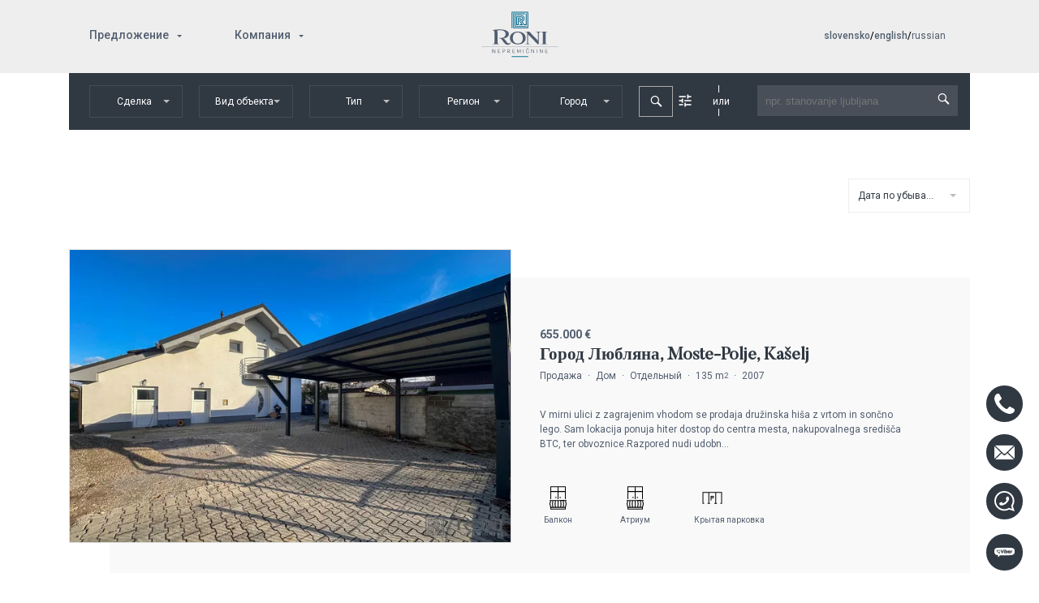

--- FILE ---
content_type: text/html
request_url: https://www.roni-nepremicnine.si/ru/real-estates
body_size: 17671
content:

<!DOCTYPE html><html lang="ru" data-lng="ru"><head><title>Roni nepremičnine</title><meta http-equiv="Content-Type" content="text/html; charset=UTF-8" /><meta http-equiv="X-UA-Compatible" content="IE=edge">  <meta name="viewport" content="width=device-width,initial-scale=1,maximum-scale=1.0,shrink-to-fit=no,maximum-scale=5"><!-- , maximum-scale=1.0, user-scalable=0 --><meta name="google-site-verification" content="DTwUEcQ6f3ApmZTuRP7q96Ux4s7mSlL4D9kJSNo4RLA" /><meta name="yandex-verification" content="baf55685ada57a3e" /><meta name="copyright" content="Roni nepremičnine d.o.o" /><meta name="description" content="" /><meta name="keywords" content="Roni nepremičnine, квартиры, дома, недвижимость" /><meta itemprop="name" content="Roni nepremičnine"><meta itemprop="description" content=""><meta itemprop="image" content=""><meta property="og:title" content="Roni nepremičnine"/><!-- <meta property="og:url" content=""/> --><meta property="og:site_name" content="Roni nepremičnine"/><meta property="og:type" content="article"/><meta property="og:image" content=""/><meta property="og:image:width" content="1024"/><meta property="og:image:height" content="768"/><meta property="og:description" content=""/><meta name="robots" content="all" /><link rel="shortcut icon" href="https://cache.100kvadratov.si/cdn/roni_site/img/favicon-roni.ico" /><link rel="alternate" hreflang="x-default" href="https://www.roni-nepremicnine.si/oglasi"/><link rel="alternate" hreflang="sl" href="https://www.roni-nepremicnine.si/oglasi" /><link rel="alternate" hreflang="en" href="https://www.roni-nepremicnine.si/en/real-estates" /><link rel="alternate" hreflang="ru" href="https://www.roni-nepremicnine.si/ru/real-estates" /><link href="https://www.roni-nepremicnine.si/templates/thirdparty/font-awesome/4.7.0/css/font-awesome-swap.min.css" rel="stylesheet" type="text/css" /><link rel="preconnect" href="https://fonts.gstatic.com" crossorigin><link rel="stylesheet preload prefetch" as="style" href="https://fonts.googleapis.com/css?family=Roboto:100,300,400,500,700&subset=latin-ext" crossorigin="anonymous" /><link href="/templates/project/roni_site/assets/third_party.css?x=44" rel="stylesheet" type="text/css" /><link href="/templates/project/roni_site/assets/core.css?x=44" rel="stylesheet" type="text/css" /><script>function loadJSAsync(id, src) {							var s, r, t;						  r = false;						  s = document.createElement("script");						  s.type = "text/javascript";						  s.src = src;						  s.onload = s.onreadystatechange = function() {						    if (!r && (!this.readyState || this.readyState == "complete")) {						      r = true;						      loadNext()						    }						  };						  t = document.getElementsByTagName("script")[0];						  t.parentNode.insertBefore(s, t);						}						function loadNext() {							var libs = Object.keys(JSLoadMap);							if (libs.length > 0) {								var libNm = Object.keys(JSLoadMap)[0];								var lib = JSLoadMap[libNm];								loadJSAsync(lib.id, lib.src);								delete JSLoadMap[libNm];							}						}					</script><script async src="/templates/project/roni_site/assets/all.js?x=44"></script><script>var base_url = 'https://www.roni-nepremicnine.si/';		var current_url = 'https://www.roni-nepremicnine.si/ru/real-estates';		var cookie_button = 'согласен';		var cookie_text = 'Наш сайт использует  куки';		var cookie_more_text = 'Подробности ';		var cookie_document = 'https://cache.100kvadratov.si/cdn/piskotki-obvestilo.pdf';		var fb_appid = '768584869859645';		var agency = '32';		var projectNm = 'roni_site';		var projectVar = 'default';		var dev = false;			</script><style>.filters-tags .tags { width: 75%; }			</style><script async src="https://www.googletagmanager.com/gtag/js?id=G-ZRK45L0728"></script><script>var GATrackID = "G-ZRK45L0728";					window.dataLayer = window.dataLayer || [];					function gtag(){dataLayer.push(arguments);}					gtag('js', new Date());					gtag('config', 'G-ZRK45L0728');									</script><script async src="https://www.googletagmanager.com/gtag/js?id=AW-10790911723"></script><script> window.dataLayer = window.dataLayer || []; function gtag(){dataLayer.push(arguments);} gtag('js', new Date()); gtag('config', 'AW-10790911723'); </script><script src="https://ar1.100m2.si/argus_diet.js?x=2" async></script></head><body class="inside roni_site ru item_list iswebp"><header><div class="top"><div class="container"><div class="row"><div class="col-md-5 col-xs-12"><a class="menu-trigger" href=""><i class="fa fa-bars icon bars"></i></a><nav class="pzl-main-menu" id="main-menu-wrapper"><ul><li class="selected"><a href="https://www.roni-nepremicnine.si/ru/real-estates" class="selected submenu-trigger" title="" data-target="offer-submenu">Предложение</a></li><li class="selected"><a href="https://www.roni-nepremicnine.si/ru/real-estates" class="selected submenu-trigger" title="" data-target="company-submenu">Компания</a></li></ul></nav></div><div class="col-md-2 col-xs-12"><a href="https://www.roni-nepremicnine.si/ru/" class="logo"><img src="https://cache.100kvadratov.si/cdn/roni_site/img/logo_roni_glava.svg" title="Roni nepremičnine" /></a></div><div class="col-md-5 col-xs-12"><div class="lng select-lng no-print donthide"><ul><li class=""><a href="https://www.roni-nepremicnine.si/oglasi" data-id="sl"><span>Slovensko</span></a></li><li class=""><a href="https://www.roni-nepremicnine.si/en/real-estates" data-id="en"><span>english</span></a></li><li class="selected"><a href="https://www.roni-nepremicnine.si/ru/real-estates" data-id="ru"><span>russian</span></a></li></ul></div></div></div></div></div><div class="submenu"><div class="container"><nav class="item" id="offer-submenu"><div class="wrap"><div class="row"><a href="https://www.roni-nepremicnine.si/ru/real-estates" class="col-md-3 col-xs-12"><img src="https://cache.100kvadratov.si/cdn/roni_site/img/meni_vse_nepremicnine.jpg" />ВСЯ НЕДВИЖИМОСТЬ					</a><a href="https://www.roni-nepremicnine.si/ru/projects" class="col-md-3 col-xs-12"><img src="https://cache.100kvadratov.si/cdn/roni_site/img/meni_novogradnje.jpg" />НОВОСТРОЙКИ 					</a><a href="https://www.roni-nepremicnine.si/ru/real-estates/prestizne-nepremicnine" class="col-md-3 col-xs-12"><img src="https://cache.100kvadratov.si/cdn/roni_site/img/meni_luksuzne.jpg" />ЭЛИТНАЯ НЕДВИЖИМОСТЬ					</a><a href="https://www.roni-nepremicnine.si/ru/real-estates/investicijske-nepremicnine" class="col-md-3 col-xs-12"><img src="https://cache.100kvadratov.si/cdn/roni_site/img/meni_investicije.jpg" />ИНВЕСТИЦИОННАЯ НЕДВИЖИМОСТЬ					</a></div><div class="row cta"><h2>ХОТИТЕ ПРОДАТЬ СВОЮ НЕДВИЖИМОСТЬ?</h2><a href="https://www.roni-nepremicnine.si/ru/vpis/oglas" class="btn">РАЗМЕСТИТЕ ОБЪЯВЛЕНИЕ</a></div></div></nav><nav class="item" id="company-submenu"><div class="wrap"><div class="row"><a href="https://www.roni-nepremicnine.si/ru/profil-podjetja" class="col-md-3 col-xs-12"><img src="https://cache.100kvadratov.si/cdn/roni_site/img/meni_profil.jpg" />ПРОФИЛЬ					</a><a href="https://www.roni-nepremicnine.si/ru/zgodovina-podjetja" class="col-md-3 col-xs-12"><img src="https://cache.100kvadratov.si/cdn/roni_site/img/meni_zgodovina.jpg" />ИСТОРИЯ 					</a><a href="https://www.roni-nepremicnine.si/ru/cloveski-viri" class="col-md-3 col-xs-12"><img src="https://cache.100kvadratov.si/cdn/roni_site/img/meni_cloveski_viri.jpg" />НАШИ КАДРЫ					</a><a href="https://www.roni-nepremicnine.si/ru/storitve-podjetja" class="col-md-3 col-xs-12"><img src="https://cache.100kvadratov.si/cdn/roni_site/img/meni_storitve.jpg" />УСЛУГИ					</a></div><div class="row"><a href="https://www.roni-nepremicnine.si/ru/partnerji" class="col-md-3 col-xs-12"><img src="https://cache.100kvadratov.si/cdn/roni_site/img/meni_partnerji.jpg" />ПАРТНЁРЫ					</a><a href="https://www.roni-nepremicnine.si/ru/reference" class="col-md-3 col-xs-12"><img src="https://cache.100kvadratov.si/cdn/roni_site/img/front_mnenja.jpg" />ОТЗЫВЫ					</a><a href="http://www.roniestates.co.uk/" target="_blank" class="col-md-3 col-xs-12"><img src="https://cache.100kvadratov.si/cdn/roni_site/img/meni_Roni_UK_small.jpg" />RONI UK					</a><a href="https://www.roni-nepremicnine.si/ru/video" class="col-md-3 col-xs-12"><img src="https://cache.100kvadratov.si/cdn/roni_site/img/meni_video.jpg" />VIDEO					</a></div></div></nav></div></div><div class="search-box-top"><div class="container"><div class="bg"><div class="row"><div class="col-md-9 col-xs-12 left"><form method="post" action="https://www.roni-nepremicnine.si/ru/real-estates"><div class="row"><div class="col-md-2 col-xs-12 item action"><select name="offer_type" class="custom-select nosearch"><option value="0">Сделка</option><option value="1">Продажа</option><option value="2">Аренда</option></select></div><div class="col-md-2 col-xs-12 item type"><select name="property_type" class="custom-select nosearch ajax-request change" data-action="get_property_subtype_select" data-default="true" data-target="property-subtype-search" data-callback="RefreshSelectric"><option value="0">Вид объекта</option><option value="5">Квартира</option><option value="6">Дом</option><option value="9">Коммерческое помещение</option><option value="7">Земля</option><option value="8">Недвижимость для отдыха</option><option value="10">Гараж/Парковочное место</option><option value="308">Комната</option></select></div><div class="col-md-2 col-xs-12 item subtype"><select name="property_subtype" class="custom-select nosearch" id="property-subtype-search"><option value="0">Тип</option><option value="12">Студия</option><option value="13">1-комнатная</option><option value="14">1,5-комнатная (1С+Гостиная)</option><option value="15">2-комнатная</option><option value="16">2,5-комнатная (2С+Гостиная)</option><option value="17">3-комнатная</option><option value="185">3,5-комнатная (3С+Гостиная)</option><option value="18">4-комнатная</option><option value="186">4,5-комнатная (4С+Гостиная)</option><option value="19">5 и более комнат</option></select></div><div class="col-md-2 col-xs-12 item region"><select name="region" class="ajax-request change custom-select" data-action="get_city_district" data-default="true" data-target="city-search" data-callback="RefreshSelectric"><option value="0">Регион</option><option value="8">Ljubljana okolica</option><option value="69">Zadarska županija</option><option value="13">Ljubljana mesto</option><option value="62">Primorsko-goranska županija</option><option value="2">Podravska</option><option value="10">Notranjsko - kraška</option><option value="65">Splitsko-dalmatinska županija</option><option value="17">Tujina</option><option value="54">Istarska županija</option><option value="4">Savinjska</option><option value="52">Dubrovačko-neretvanska županija</option><option value="7">Jugovzhodna Slovenija</option><option value="9">Gorenjska</option><option value="6">Spodnjeposavska</option><option value="68">Vukovarsko-srijemska županija</option><option value="63">Šibensko-kninska županija</option><option value="12">Obalno - kraška</option><option value="58">Ličko-senjska županija</option></select></div><div class="col-md-2 col-xs-12 item city"><select name="city" class="custom-select" id="city-search"><option value="0">Город</option></select></div><div class="col-md-2 col-xs-12 actions"><button type="submit" class=" btn"><i class="ico magnifier"></i></button><a href="https://www.roni-nepremicnine.si/ru/real-estates?showfilter=true" class="advanced-search" title="расширенный поиск"><i class="ico filters"></i></a><input type="hidden" name="search" value="1" class=""  /><input type="hidden" name="option" value="front" class=""  /></div></div></form></div><div class="col-md-3 col-xs-12 right word-search"><div class="separator"><span>или</span></div><form method="get" action="https://www.roni-nepremicnine.si/ru/real-estates"><input type="text" value="" placeholder="npr. stanovanje ljubljana" name="search" /><button type="submit" class="btn"><i class="ico magnifier"></i></button></form><!-- <a href="" class="btn toggle" id="filter-form-toggle" data-url="https://www.roni-nepremicnine.si/ru/real-estates?showfilter=true"><i class="ico advanced"></i> расширенный поиск</a> --></div></div></div></div></div></header></div><script>var SliderLimits = {	price: {		min: 0,		max: 100000000,	},	size: {		min: 0,		max: 1000000,	}}</script><section class="panel filters-form odd" id="filter-form" style="display: none">    <div class="wrapper"><h2 style="display: none;" class="form-title"></h2>        <form method="post" action="">                        <div class="row inputs">                <div class="name">Тип предложения</div>                <div class="element">                                                <div class="form-box">                                <input type="radio" class="radio-big" name="offer_type" id="offer_type1" value="1"  />                                <label for="offer_type1" title="Продажа">Продажа</label>                            </div>                                                        <div class="form-box">                                <input type="radio" class="radio-big" name="offer_type" id="offer_type2" value="2"  />                                <label for="offer_type2" title="Аренда">Аренда</label>                            </div>                                            </div>            </div>            <div class="row inputs">                <div class="name">Тип недвижимости</div>                <div class="element">                                                <div class="form-box">                                <input type="radio" class="radio-big ajax-request click" data-action="get_property_subtype" data-default="true" name="property_type" id="property_type5" value="5"  />                                <label for="property_type5" title="Квартира">Квартира</label>                            </div>                                                        <div class="form-box">                                <input type="radio" class="radio-big ajax-request click" data-action="get_property_subtype" data-default="true" name="property_type" id="property_type6" value="6"  />                                <label for="property_type6" title="Дом">Дом</label>                            </div>                                                        <div class="form-box">                                <input type="radio" class="radio-big ajax-request click" data-action="get_property_subtype" data-default="true" name="property_type" id="property_type9" value="9"  />                                <label for="property_type9" title="Коммерческое помещение">Коммерческое помещение</label>                            </div>                                                        <div class="form-box">                                <input type="radio" class="radio-big ajax-request click" data-action="get_property_subtype" data-default="true" name="property_type" id="property_type7" value="7"  />                                <label for="property_type7" title="Земля">Земля</label>                            </div>                                                        <div class="form-box">                                <input type="radio" class="radio-big ajax-request click" data-action="get_property_subtype" data-default="true" name="property_type" id="property_type8" value="8"  />                                <label for="property_type8" title="Недвижимость для отдыха">Недвижимость для отдыха</label>                            </div>                                                        <div class="form-box">                                <input type="radio" class="radio-big ajax-request click" data-action="get_property_subtype" data-default="true" name="property_type" id="property_type10" value="10"  />                                <label for="property_type10" title="Гараж/Парковочное место">Гараж/Парковочное место</label>                            </div>                                                        <div class="form-box">                                <input type="radio" class="radio-big ajax-request click" data-action="get_property_subtype" data-default="true" name="property_type" id="property_type308" value="308"  />                                <label for="property_type308" title="Комната">Комната</label>                            </div>                                            </div>            </div>            <div class="row inputs">                <div class="name">Вид недвижимости</div>                <div class="element" id="property_subtype">                                    </div>            </div>            <div class="row inputs">                <div class="name">Местоположение</div>                <div class="element form-box location">                    <select name="region" class="form-item ajax-request change" data-action="get_city" id="region">                        <option value="0">Выберите </option>                                                    <option value="8">Ljubljana okolica</option>                                                    <option value="69">Zadarska županija</option>                                                    <option value="13">Ljubljana mesto</option>                                                    <option value="62">Primorsko-goranska županija</option>                                                    <option value="2">Podravska</option>                                                    <option value="10">Notranjsko - kraška</option>                                                    <option value="65">Splitsko-dalmatinska županija</option>                                                    <option value="17">Tujina</option>                                                    <option value="54">Istarska županija</option>                                                    <option value="4">Savinjska</option>                                                    <option value="52">Dubrovačko-neretvanska županija</option>                                                    <option value="7">Jugovzhodna Slovenija</option>                                                    <option value="9">Gorenjska</option>                                                    <option value="6">Spodnjeposavska</option>                                                    <option value="68">Vukovarsko-srijemska županija</option>                                                    <option value="63">Šibensko-kninska županija</option>                                                    <option value="12">Obalno - kraška</option>                                                    <option value="58">Ličko-senjska županija</option>                                            </select>                    <select name="city" class="form-item ajax-request change" data-action="get_district" id="city">                        <option value="0">Выберите </option>                    </select>                    <select name="district" class="form-item" id="district">                        <option value="0">Выберите </option>                    </select>                    <a href="" title="" class="btn"                       id="add-location"></a>                    <div class="tags tagsBlockHref" id="location-tags">                                            </div>                </div>            </div>            <div class="secondary" id="filter-secondary-form-part">                <div class="row inputs">                    <div class="name">Площадь</div>                    <div class="element">                        <div class="form-box slider-box">                            <div class="s-values">                                <input type="text" value="" placeholder="от" class="form-item radius min" name="size_min"/>                                <div class="slider" data-action="size" data-unit="m2"></div>                                <input type="text" value="" placeholder="до" class="form-item radius max" name="size_max"/>                            </div>                        </div>                    </div>                </div>                <div class="row inputs">                    <div class="name">Цена</div>                    <div class="element">                        <div class="form-box slider-box">                            <div class="s-values">                                <input type="text" value="" placeholder="от" class="form-item radius min format-price" name="price_min"/>                                <div class="slider" data-action="price" data-unit="€"></div>                                <input type="text" value="" placeholder="до" class="form-item radius max format-price" name="price_max"/>                            </div>                        </div>                    </div>                </div>                <div class="row inputs additional">                    <div class="name">Дополнительно</div>                    <div class="element">                                                    <div class="form-box">                                <input type="checkbox" name="additional[]" id="additional45" value="45"  />                                <label for="additional45" title="Балкон">Балкон</label>                            </div>                                                        <div class="form-box">                                <input type="checkbox" name="additional[]" id="additional46" value="46"  />                                <label for="additional46" title="Закрытый балкон">Закрытый балкон</label>                            </div>                                                        <div class="form-box">                                <input type="checkbox" name="additional[]" id="additional47" value="47"  />                                <label for="additional47" title="Атриум">Атриум</label>                            </div>                                                        <div class="form-box">                                <input type="checkbox" name="additional[]" id="additional48" value="48"  />                                <label for="additional48" title="Сад">Сад</label>                            </div>                                                        <div class="form-box">                                <input type="checkbox" name="additional[]" id="additional49" value="49"  />                                <label for="additional49" title="Терраса">Терраса</label>                            </div>                                                        <div class="form-box">                                <input type="checkbox" name="additional[]" id="additional50" value="50"  />                                <label for="additional50" title="Подвал">Подвал</label>                            </div>                                                        <div class="form-box">                                <input type="checkbox" name="additional[]" id="additional182" value="182"  />                                <label for="additional182" title="Крытая парковка">Крытая парковка</label>                            </div>                                                        <div class="form-box">                                <input type="checkbox" name="additional[]" id="additional51" value="51"  />                                <label for="additional51" title="Парковка">Парковка</label>                            </div>                                                        <div class="form-box">                                <input type="checkbox" name="additional[]" id="additional52" value="52"  />                                <label for="additional52" title="Лифт">Лифт</label>                            </div>                                                        <div class="form-box">                                <input type="checkbox" name="additional[]" id="additional355" value="355"  />                                <label for="additional355" title="Асфальтированная дорога">Асфальтированная дорога</label>                            </div>                                                        <div class="form-box">                                <input type="checkbox" name="additional[]" id="additional361" value="361"  />                                <label for="additional361" title="Гараж">Гараж</label>                            </div>                                                        <div class="form-box">                                <input type="checkbox" name="additional[]" id="additional362" value="362"  />                                <label for="additional362" title="Кладовая/Склад">Кладовая/Склад</label>                            </div>                                                        <div class="form-box">                                <input type="checkbox" name="additional[]" id="additional363" value="363"  />                                <label for="additional363" title="Двор">Двор</label>                            </div>                                                        <div class="form-box">                                <input type="checkbox" name="additional[]" id="additional419" value="419"  />                                <label for="additional419" title="Лоджия">Лоджия</label>                            </div>                                                        <div class="form-box">                                <input type="checkbox" name="additional[]" id="additional420" value="420"  />                                <label for="additional420" title="Летняя кухня">Летняя кухня</label>                            </div>                                                        <div class="form-box">                                <input type="checkbox" name="additional[]" id="additional421" value="421"  />                                <label for="additional421" title="Кладовая">Кладовая</label>                            </div>                                                        <div class="form-box">                                <input type="checkbox" name="additional[]" id="additional422" value="422"  />                                <label for="additional422" title="Садовый домик">Садовый домик</label>                            </div>                                                        <div class="form-box">                                <input type="checkbox" name="additional[]" id="additional423" value="423"  />                                <label for="additional423" title="Видеонаблюдение">Видеонаблюдение</label>                            </div>                                                        <div class="form-box">                                <input type="checkbox" name="additional[]" id="additional424" value="424"  />                                <label for="additional424" title="Металлическая дверь">Металлическая дверь</label>                            </div>                                                        <div class="form-box">                                <input type="checkbox" name="additional[]" id="additional425" value="425"  />                                <label for="additional425" title="Тревога">Тревога</label>                            </div>                                                        <div class="form-box">                                <input type="checkbox" name="additional[]" id="additional426" value="426"  />                                <label for="additional426" title="Спутниковое телевидение">Спутниковое телевидение</label>                            </div>                                                        <div class="form-box">                                <input type="checkbox" name="additional[]" id="additional427" value="427"  />                                <label for="additional427" title="Доступность для инвалидов">Доступность для инвалидов</label>                            </div>                                                        <div class="form-box">                                <input type="checkbox" name="additional[]" id="additional453" value="453"  />                                <label for="additional453" title="Умный дом">Умный дом</label>                            </div>                                                        <div class="form-box">                                <input type="checkbox" name="additional[]" id="additional454" value="454"  />                                <label for="additional454" title="Зарядная станция для электромобилей">Зарядная станция для электромобилей</label>                            </div>                                                </div>                </div>            </div>                            <div class="row buttons">                <input type="hidden" value="1" name="search"/>                <input type="hidden" value="" name="searched_view"/>                <input type="hidden" value="advanced" name="option"/>                <button type="submit" class="btn submit" id="filter-form-submit" title="Показать объявления">Показать объявления</button>                <br/>                <a href="?search=reset" title="Отменить поиск " class="cancel">Отменить поиск </a>            </div>               </form>    </div></section><div class="container list-actions"><div class="row"><div class="col-lg-8 col-md-12 alpha"><div class="tags" id="tags"></div></div><div class="col-lg-4 col-md-12 beta"><div class="sort"><select id="list_view_sort_menu" class="redirect-on-change nosearch " data-cookie="false"><option value="?sort=created_ut-asc" >Дата растет</option><option value="?sort=created_ut-desc" selected>Дата по убыванию</option><option value="?sort=city_name-asc" >По региону возрастанию</option><option value="?sort=city_name-desc" >По региону убыванию</option><option value="?sort=price_correct-asc" >Цена по возрастанию</option><option value="?sort=price_correct-desc" >Цена по убыванию</option><option value="?sort=investment_return_bruto-asc" >Доходность по возрастанию </option><option value="?sort=investment_return_bruto-desc" >Доходность по убыванию</option></select></div></div></div></div><div class="item-list"><div class="container"><div class="row"><div class="pzl-item list col-md-12 col-xs-12"><div class="row-wrapper"><div class="full-width"><div class="row"><div class="col-md-6 col-xs-12 gallery"><div class="pzl-gallery"><a href="" title="" class="gallery-control prev" data-mode="carousel-absolute"><i class="fa fa-chevron-left"></i></a><a href="" title="" class="gallery-control next" data-mode="carousel-absolute"><i class="fa fa-chevron-right"></i></a><div class="box"><div class="gallery-controls" data-mode="carousel-absolute"><a href=""class="selected"></a><a href=""></a><a href=""></a><a href=""></a><a href=""></a><a href=""></a><a href=""></a><a href=""></a><a href=""></a></div><ul class="carousel-absolute " data-loaded="false" data-options='{"namespace":"item","photos":["img-2950__zIfbnogT-4032x3024.jpg","img-2962__p731D3pJ-4032x3024.jpg","img-2956__M936iECk-4032x3024.jpg","img-2979__ubsL9Dpi-4032x3024.jpg","img-2980__La6G0CO9-4032x3024.jpg","img-3001__NfDsl7uj-4032x3024.jpg","img-3006__Awe51IF6-4032x3024.jpg","img-2991__38iQVdlJ-4032x3024.jpg"],"resize":false,"url":"https:\/\/www.roni-nepremicnine.si\/ru\/real-estate\/515579-\u043f\u0440\u043e\u0434\u0430\u0436\u0430-\u0434\u043e\u043c-\u043e\u0442\u0434\u0435\u043b\u044c\u043d\u044b\u0439-\u0433\u043e\u0440\u043e\u0434-\u043b\u044e\u0431\u043b\u044f\u043d\u0430-moste-polje","agency":"32","mode":"link","by_viewport":null,"thumbnail_group":"items","thumbnail_name":"xl_crop"}'><li class="main visible" style="display: inline-block"><a href="https://www.roni-nepremicnine.si/ru/real-estate/515579-продажа-дом-отдельный-город-любляна-moste-polje" title="Real estate: Продажа, Дом, Отдельный" class="" ><img src="https://bunny.100m2.si/item/32/img-2943__hNSvR6Zl-4032x3024.jpg?class=dd0b88317185ef27e671e2aab9288c4f" title="Real estate: Продажа, Дом, Отдельный" alt="Location: Город Любляна, Moste-Polje, Kašelj" class="pzl-gallery-item" data-isdesc="false" /></a></li></ul></div></div></div><a href="https://www.roni-nepremicnine.si/ru/real-estate/515579-продажа-дом-отдельный-город-любляна-moste-polje" class="col-md-6 col-xs-12 about"><p class="price">655.000 €</p><h3>Город Любляна, Moste-Polje, Kašelj</h3><p class="data">Продажа<span>&middot;</span>Дом<span>&middot;</span>Отдельный<span>&middot;</span>135 m<sup>2</sup><span>&middot;</span>2007</p><p class="description">V mirni ulici z zagrajenim vhodom se prodaja družinska hiša z vrtom in sončno lego. Sam lokacija ponuja hiter dostop do centra mesta, nakupovalnega središča BTC, ter obvoznice.Razpored nudi udobn...</p><ul class="tags"><li><i class="ico additional"></i> Балкон</li><li><i class="ico additional"></i> Атриум</li><li><i class="ico parking"></i> Крытая парковка</li></ul></a></div></div></div></div><div class="pzl-item list col-md-12 col-xs-12"><div class="row-wrapper"><div class="full-width"><div class="row"><div class="col-md-6 col-xs-12 gallery"><div class="pzl-gallery"><a href="" title="" class="gallery-control prev" data-mode="carousel-absolute"><i class="fa fa-chevron-left"></i></a><a href="" title="" class="gallery-control next" data-mode="carousel-absolute"><i class="fa fa-chevron-right"></i></a><div class="box"><div class="gallery-controls" data-mode="carousel-absolute"><a href=""class="selected"></a><a href=""></a><a href=""></a><a href=""></a><a href=""></a><a href=""></a><a href=""></a><a href=""></a><a href=""></a><a href=""></a><a href=""></a><a href=""></a><a href=""></a><a href=""></a></div><ul class="carousel-absolute " data-loaded="false" data-options='{"namespace":"item","photos":["img-0998__9enwaYCg-4032x3024.jpg","img-1001__xJ2k2UFy-4032x3024.jpg","img-1002__Edp0XtO1-4032x3024.jpg","img-1006__WM6JZpAG-4032x3024.jpg","img-0996__3IRSm2qU-4032x3024.jpg","img-0997__7UcLHiDR-4032x3024.jpg","img-1012__V60MyBCU-3024x4032-portrait.jpg","img-1014__VOsRjc3y-3024x4032-portrait.jpg","img-1007__1aMHMdHN-3024x4032-portrait.jpg","1000000823__SqNaauQc-3060x4080-portrait.jpg","1000000827__MlSWaXcc-4080x3060.jpg","1000000087__nEZlHAQ3-3060x4080-portrait.jpg","img-1017__Fj1N0eNS-3024x4032-portrait.jpg"],"resize":false,"url":"https:\/\/www.roni-nepremicnine.si\/ru\/real-estate\/513240-\u043f\u0440\u043e\u0434\u0430\u0436\u0430-\u0434\u043e\u043c-\u043e\u0442\u0434\u0435\u043b\u044c\u043d\u044b\u0439-\u044e\u0433\u043e-\u0432\u043e\u0441\u0442\u043e\u0447\u043d\u0430\u044f-\u0441\u043b\u043e\u0432\u0435\u043d\u0438\u044f-loski-potok","agency":"32","mode":"link","by_viewport":null,"thumbnail_group":"items","thumbnail_name":"xl_crop"}'><li class="main visible" style="display: inline-block"><a href="https://www.roni-nepremicnine.si/ru/real-estate/513240-продажа-дом-отдельный-юго-восточная-словения-loski-potok" title="Real estate: Продажа, Дом, Отдельный" class="" ><img src="https://bunny.100m2.si/item/32/img-1022__9W47iFwG-4032x3024.jpg?class=dd0b88317185ef27e671e2aab9288c4f" title="Real estate: Продажа, Дом, Отдельный" alt="Location: Юго-восточная Словения, Loški Potok, Trava" class="pzl-gallery-item" data-isdesc="false" /></a></li></ul></div></div></div><a href="https://www.roni-nepremicnine.si/ru/real-estate/513240-продажа-дом-отдельный-юго-восточная-словения-loski-potok" class="col-md-6 col-xs-12 about"><p class="price">179.000 €</p><h3>Юго-восточная Словения, Loški Potok, Trava</h3><p class="data">Продажа<span>&middot;</span>Дом<span>&middot;</span>Отдельный<span>&middot;</span>100 m<sup>2</sup><span>&middot;</span>1900</p><p class="description">Posredujemo pri prodaji butične hiše v naselju Trava na jugovzhodu Slovenije. Na mirni podeželjski lokaciji, obdani z zelenjem se nahaja prenovljena kamnita hiša - idealna izbira za tiste, ki si že...</p><ul class="tags"><li><i class="ico additional"></i> Сад</li><li><i class="ico additional"></i> Терраса</li></ul></a></div></div></div></div><div class="pzl-item list col-md-12 col-xs-12"><div class="row-wrapper"><div class="full-width"><div class="row"><div class="col-md-6 col-xs-12 gallery"><div class="pzl-gallery"><a href="" title="" class="gallery-control prev" data-mode="carousel-absolute"><i class="fa fa-chevron-left"></i></a><a href="" title="" class="gallery-control next" data-mode="carousel-absolute"><i class="fa fa-chevron-right"></i></a><div class="box"><div class="gallery-controls" data-mode="carousel-absolute"><a href=""class="selected"></a><a href=""></a><a href=""></a><a href=""></a><a href=""></a><a href=""></a><a href=""></a></div><ul class="carousel-absolute " data-loaded="false" data-options='{"namespace":"item","photos":["whatsapp-image-2025-06-18-at-061659-1-gpizn3hb-1600x120068528d88bc5ac6852922ec70206852933664f86685294224ae6e68529514b0dbc__685295e8980c9.jpeg","whatsapp-image-2025-06-18-at-061659-2-lagh0hq1-1600x90068528d8b796a768529231abd16685293398ab8668529424b615d68529517428fb__685295ead6101.jpeg","1__R2vUKyPW-631x355.png","whatsapp-image-2025-06-18-at-0616246sqfto60-1600x120068528d89d0b7b685292305b4b868529337f1f07685294235a6ef68529515e26c0__685295e99e595.jpeg","whatsapp-image-2025-11-14-at-10.42.51-5b6335f6__daoYYFa2-1920x1080.jpg","whatsapp-image-2025-11-14-at-10.42.51-ea7eedb7__ULvpIdeV-1920x1080.jpg"],"resize":false,"url":"https:\/\/www.roni-nepremicnine.si\/ru\/real-estate\/495620-\u043f\u0440\u043e\u0434\u0430\u0436\u0430-\u043a\u0432\u0430\u0440\u0442\u0438\u0440\u0430-4-\u043a\u043e\u043c\u043d\u0430\u0442\u043d\u0430\u044f-hrvaska--zadarska-zupanija-pag","agency":"32","mode":"link","by_viewport":null,"thumbnail_group":"items","thumbnail_name":"xl_crop"}'><li class="main visible" style="display: inline-block"><a href="https://www.roni-nepremicnine.si/ru/real-estate/495620-продажа-квартира-4-комнатная-hrvaska--zadarska-zupanija-pag" title="Real estate: Продажа, Квартира, 4-комнатная" class="" ><img src="https://bunny.100m2.si/item/32/whatsapp-image-2025-06-18-at-061659cmj9z5uj-1600x120068528d879e9db6852922daec96685293355d0ee6852942159d5c6852951364008__685295e71147e.jpeg?class=dd0b88317185ef27e671e2aab9288c4f" title="Real estate: Продажа, Квартира, 4-комнатная" alt="Location: Hrvaška, Zadarska županija, Pag, Kolan" class="pzl-gallery-item" data-isdesc="false" /></a></li></ul></div></div></div><a href="https://www.roni-nepremicnine.si/ru/real-estate/495620-продажа-квартира-4-комнатная-hrvaska--zadarska-zupanija-pag" class="col-md-6 col-xs-12 about"><p class="price">6.390 €/m2</p><h3>Hrvaška, Zadarska županija, Pag, Kolan</h3><p class="data">Продажа<span>&middot;</span>Квартира<span>&middot;</span>4-комнатная<span>&middot;</span>119.78 m<sup>2</sup><span>&middot;</span>2025</p><ul class="tags"><li><i class="ico see-view"></i> Вид на море</li><li><i class="ico by-the-sea"></i> Первая линия у моря</li><li><i class="ico parking"></i> Парковка</li><li><i class="ico additional"></i> Балкон</li></ul></a></div></div></div></div><div class="pzl-item list col-md-12 col-xs-12"><div class="row-wrapper"><div class="full-width"><div class="row"><div class="col-md-6 col-xs-12 gallery"><div class="pzl-gallery"><a href="" title="" class="gallery-control prev" data-mode="carousel-absolute"><i class="fa fa-chevron-left"></i></a><a href="" title="" class="gallery-control next" data-mode="carousel-absolute"><i class="fa fa-chevron-right"></i></a><div class="box"><div class="gallery-controls" data-mode="carousel-absolute"><a href=""class="selected"></a><a href=""></a><a href=""></a><a href=""></a><a href=""></a><a href=""></a><a href=""></a></div><ul class="carousel-absolute " data-loaded="false" data-options='{"namespace":"item","photos":["whatsapp-image-2025-06-18-at-061659-1-gpizn3hb-1600x120068528d88bc5ac6852922ec70206852933664f86685294224ae6e__68529514b0dbc.jpeg","whatsapp-image-2025-06-18-at-0616246sqfto60-1600x120068528d89d0b7b685292305b4b868529337f1f07685294235a6ef__68529515e26c0.jpeg","whatsapp-image-2025-06-18-at-061659-2-lagh0hq1-1600x90068528d8b796a768529231abd16685293398ab8668529424b615d__68529517428fb.jpeg","1__vnTb1HYO-631x355.png","whatsapp-image-2025-11-14-at-10.42.51-5b6335f6__e0gRucl1-1920x1080.jpg","whatsapp-image-2025-11-14-at-10.42.51-ea7eedb7__GgvfiuAi-1920x1080.jpg"],"resize":false,"url":"https:\/\/www.roni-nepremicnine.si\/ru\/real-estate\/495618-\u043f\u0440\u043e\u0434\u0430\u0436\u0430-\u043a\u0432\u0430\u0440\u0442\u0438\u0440\u0430-2-\u043a\u043e\u043c\u043d\u0430\u0442\u043d\u0430\u044f-hrvaska--zadarska-zupanija-pag","agency":"32","mode":"link","by_viewport":null,"thumbnail_group":"items","thumbnail_name":"xl_crop"}'><li class="main visible" style="display: inline-block"><a href="https://www.roni-nepremicnine.si/ru/real-estate/495618-продажа-квартира-2-комнатная-hrvaska--zadarska-zupanija-pag" title="Real estate: Продажа, Квартира, 2-комнатная" class="" ><img src="https://bunny.100m2.si/item/32/whatsapp-image-2025-06-18-at-061659cmj9z5uj-1600x120068528d879e9db6852922daec96685293355d0ee6852942159d5c__6852951364008.jpeg?class=dd0b88317185ef27e671e2aab9288c4f" title="Real estate: Продажа, Квартира, 2-комнатная" alt="Location: Hrvaška, Zadarska županija, Pag, Kolan" class="pzl-gallery-item" data-isdesc="false" /></a></li></ul></div></div></div><a href="https://www.roni-nepremicnine.si/ru/real-estate/495618-продажа-квартира-2-комнатная-hrvaska--zadarska-zupanija-pag" class="col-md-6 col-xs-12 about"><p class="price">6.390 €/m2</p><h3>Hrvaška, Zadarska županija, Pag, Kolan</h3><p class="data">Продажа<span>&middot;</span>Квартира<span>&middot;</span>2-комнатная<span>&middot;</span>48.84 m<sup>2</sup><span>&middot;</span>2025</p><ul class="tags"><li><i class="ico see-view"></i> Вид на море</li><li><i class="ico by-the-sea"></i> Первая линия у моря</li><li><i class="ico parking"></i> Парковка</li><li><i class="ico additional"></i> Балкон</li></ul></a></div></div></div></div><div class="pzl-item list col-md-12 col-xs-12"><div class="row-wrapper"><div class="full-width"><div class="row"><div class="col-md-6 col-xs-12 gallery"><div class="pzl-gallery"><a href="" title="" class="gallery-control prev" data-mode="carousel-absolute"><i class="fa fa-chevron-left"></i></a><a href="" title="" class="gallery-control next" data-mode="carousel-absolute"><i class="fa fa-chevron-right"></i></a><div class="box"><div class="gallery-controls" data-mode="carousel-absolute"><a href=""class="selected"></a><a href=""></a><a href=""></a><a href=""></a><a href=""></a><a href=""></a><a href=""></a></div><ul class="carousel-absolute " data-loaded="false" data-options='{"namespace":"item","photos":["whatsapp-image-2025-06-18-at-061659-1-gpizn3hb-1600x120068528d88bc5ac6852922ec70206852933664f86__685294224ae6e.jpeg","whatsapp-image-2025-06-18-at-061659-2-lagh0hq1-1600x90068528d8b796a768529231abd16685293398ab86__68529424b615d.jpeg","1__fHa4JVmv-631x355.png","whatsapp-image-2025-11-14-at-10.42.51-5b6335f6__qs9smY0w-1920x1080.jpg","whatsapp-image-2025-11-14-at-10.42.51-ea7eedb7__SCbzafrp-1920x1080.jpg","whatsapp-image-2025-06-18-at-0616246sqfto60-1600x120068528d89d0b7b685292305b4b868529337f1f07__685294235a6ef.jpeg"],"resize":false,"url":"https:\/\/www.roni-nepremicnine.si\/ru\/real-estate\/495617-\u043f\u0440\u043e\u0434\u0430\u0436\u0430-\u043a\u0432\u0430\u0440\u0442\u0438\u0440\u0430-3-\u043a\u043e\u043c\u043d\u0430\u0442\u043d\u0430\u044f-hrvaska--zadarska-zupanija-pag","agency":"32","mode":"link","by_viewport":null,"thumbnail_group":"items","thumbnail_name":"xl_crop"}'><li class="main visible" style="display: inline-block"><a href="https://www.roni-nepremicnine.si/ru/real-estate/495617-продажа-квартира-3-комнатная-hrvaska--zadarska-zupanija-pag" title="Real estate: Продажа, Квартира, 3-комнатная" class="" ><img src="https://bunny.100m2.si/item/32/whatsapp-image-2025-06-18-at-061659cmj9z5uj-1600x120068528d879e9db6852922daec96685293355d0ee__6852942159d5c.jpeg?class=dd0b88317185ef27e671e2aab9288c4f" title="Real estate: Продажа, Квартира, 3-комнатная" alt="Location: Hrvaška, Zadarska županija, Pag, Kolan" class="pzl-gallery-item" data-isdesc="false" /></a></li></ul></div></div></div><a href="https://www.roni-nepremicnine.si/ru/real-estate/495617-продажа-квартира-3-комнатная-hrvaska--zadarska-zupanija-pag" class="col-md-6 col-xs-12 about"><p class="price">6.390 €/m2</p><h3>Hrvaška, Zadarska županija, Pag, Kolan</h3><p class="data">Продажа<span>&middot;</span>Квартира<span>&middot;</span>3-комнатная<span>&middot;</span>64.63 m<sup>2</sup><span>&middot;</span>2025</p><ul class="tags"><li><i class="ico see-view"></i> Вид на море</li><li><i class="ico by-the-sea"></i> Первая линия у моря</li><li><i class="ico parking"></i> Парковка</li><li><i class="ico additional"></i> Балкон</li></ul></a></div></div></div></div><div class="pzl-item list col-md-12 col-xs-12"><div class="row-wrapper"><div class="full-width"><div class="row"><div class="col-md-6 col-xs-12 gallery"><div class="pzl-gallery"><a href="" title="" class="gallery-control prev" data-mode="carousel-absolute"><i class="fa fa-chevron-left"></i></a><a href="" title="" class="gallery-control next" data-mode="carousel-absolute"><i class="fa fa-chevron-right"></i></a><div class="box"><div class="gallery-controls" data-mode="carousel-absolute"><a href=""class="selected"></a><a href=""></a><a href=""></a><a href=""></a><a href=""></a><a href=""></a><a href=""></a></div><ul class="carousel-absolute " data-loaded="false" data-options='{"namespace":"item","photos":["whatsapp-image-2025-06-18-at-061659-1-gpizn3hb-1600x120068528d88bc5ac6852922ec7020__6852933664f86.jpeg","1__9MRJafSM-631x355.png","whatsapp-image-2025-06-18-at-0616246sqfto60-1600x120068528d89d0b7b685292305b4b8__68529337f1f07.jpeg","whatsapp-image-2025-06-18-at-061659-2-lagh0hq1-1600x90068528d8b796a768529231abd16__685293398ab86.jpeg","whatsapp-image-2025-11-14-at-10.42.51-5b6335f6__LDI8X4YW-1920x1080.jpg","whatsapp-image-2025-11-14-at-10.42.51-ea7eedb7__IV5VRcpm-1920x1080.jpg"],"resize":false,"url":"https:\/\/www.roni-nepremicnine.si\/ru\/real-estate\/495616-\u043f\u0440\u043e\u0434\u0430\u0436\u0430-\u043a\u0432\u0430\u0440\u0442\u0438\u0440\u0430-3-\u043a\u043e\u043c\u043d\u0430\u0442\u043d\u0430\u044f-hrvaska--zadarska-zupanija-pag","agency":"32","mode":"link","by_viewport":null,"thumbnail_group":"items","thumbnail_name":"xl_crop"}'><li class="main visible" style="display: inline-block"><a href="https://www.roni-nepremicnine.si/ru/real-estate/495616-продажа-квартира-3-комнатная-hrvaska--zadarska-zupanija-pag" title="Real estate: Продажа, Квартира, 3-комнатная" class="" ><img src="https://bunny.100m2.si/item/32/whatsapp-image-2025-06-18-at-061659cmj9z5uj-1600x120068528d879e9db6852922daec96__685293355d0ee.jpeg?class=dd0b88317185ef27e671e2aab9288c4f" title="Real estate: Продажа, Квартира, 3-комнатная" alt="Location: Hrvaška, Zadarska županija, Pag, Kolan" class="pzl-gallery-item" data-isdesc="false" /></a></li></ul></div></div></div><a href="https://www.roni-nepremicnine.si/ru/real-estate/495616-продажа-квартира-3-комнатная-hrvaska--zadarska-zupanija-pag" class="col-md-6 col-xs-12 about"><p class="price">6.390 €/m2</p><h3>Hrvaška, Zadarska županija, Pag, Kolan</h3><p class="data">Продажа<span>&middot;</span>Квартира<span>&middot;</span>3-комнатная<span>&middot;</span>81.67 m<sup>2</sup><span>&middot;</span>2025</p><ul class="tags"><li><i class="ico see-view"></i> Вид на море</li><li><i class="ico by-the-sea"></i> Первая линия у моря</li><li><i class="ico parking"></i> Парковка</li><li><i class="ico additional"></i> Балкон</li></ul></a></div></div></div></div><div class="pzl-item list col-md-12 col-xs-12"><div class="row-wrapper"><div class="full-width"><div class="row"><div class="col-md-6 col-xs-12 gallery"><div class="pzl-gallery"><a href="" title="" class="gallery-control prev" data-mode="carousel-absolute"><i class="fa fa-chevron-left"></i></a><a href="" title="" class="gallery-control next" data-mode="carousel-absolute"><i class="fa fa-chevron-right"></i></a><div class="box"><div class="gallery-controls" data-mode="carousel-absolute"><a href=""class="selected"></a><a href=""></a><a href=""></a><a href=""></a><a href=""></a><a href=""></a><a href=""></a></div><ul class="carousel-absolute " data-loaded="false" data-options='{"namespace":"item","photos":["whatsapp-image-2025-06-18-at-061659-1-gpizn3hb-1600x120068528d88bc5ac__6852922ec7020.jpeg","whatsapp-image-2025-06-18-at-061659-2-lagh0hq1-1600x90068528d8b796a7__68529231abd16.jpeg","1__AGCPm5zl-631x355.png","whatsapp-image-2025-11-14-at-10.42.51-5b6335f6__BW5k6Hky-1920x1080.jpg","whatsapp-image-2025-11-14-at-10.42.51-ea7eedb7__cOdxUAIU-1920x1080.jpg","whatsapp-image-2025-06-18-at-0616246sqfto60-1600x120068528d89d0b7b__685292305b4b8.jpeg"],"resize":false,"url":"https:\/\/www.roni-nepremicnine.si\/ru\/real-estate\/495614-\u043f\u0440\u043e\u0434\u0430\u0436\u0430-\u043a\u0432\u0430\u0440\u0442\u0438\u0440\u0430-2-\u043a\u043e\u043c\u043d\u0430\u0442\u043d\u0430\u044f-hrvaska--zadarska-zupanija-pag","agency":"32","mode":"link","by_viewport":null,"thumbnail_group":"items","thumbnail_name":"xl_crop"}'><li class="main visible" style="display: inline-block"><a href="https://www.roni-nepremicnine.si/ru/real-estate/495614-продажа-квартира-2-комнатная-hrvaska--zadarska-zupanija-pag" title="Real estate: Продажа, Квартира, 2-комнатная" class="" ><img src="https://bunny.100m2.si/item/32/whatsapp-image-2025-06-18-at-061659cmj9z5uj-1600x120068528d879e9db__6852922daec96.jpeg?class=dd0b88317185ef27e671e2aab9288c4f" title="Real estate: Продажа, Квартира, 2-комнатная" alt="Location: Hrvaška, Zadarska županija, Pag, Kolan" class="pzl-gallery-item" data-isdesc="false" /></a></li></ul></div></div></div><a href="https://www.roni-nepremicnine.si/ru/real-estate/495614-продажа-квартира-2-комнатная-hrvaska--zadarska-zupanija-pag" class="col-md-6 col-xs-12 about"><p class="price">6.390 €/m2</p><h3>Hrvaška, Zadarska županija, Pag, Kolan</h3><p class="data">Продажа<span>&middot;</span>Квартира<span>&middot;</span>2-комнатная<span>&middot;</span>54.38 m<sup>2</sup><span>&middot;</span>2025</p><ul class="tags"><li><i class="ico see-view"></i> Вид на море</li><li><i class="ico by-the-sea"></i> Первая линия у моря</li><li><i class="ico parking"></i> Парковка</li><li><i class="ico additional"></i> Балкон</li></ul></a></div></div></div></div><div class="pzl-item list col-md-12 col-xs-12"><div class="row-wrapper"><div class="full-width"><div class="row"><div class="col-md-6 col-xs-12 gallery"><div class="pzl-gallery"><a href="" title="" class="gallery-control prev" data-mode="carousel-absolute"><i class="fa fa-chevron-left"></i></a><a href="" title="" class="gallery-control next" data-mode="carousel-absolute"><i class="fa fa-chevron-right"></i></a><div class="box"><div class="gallery-controls" data-mode="carousel-absolute"><a href=""class="selected"></a><a href=""></a><a href=""></a><a href=""></a><a href=""></a><a href=""></a><a href=""></a></div><ul class="carousel-absolute " data-loaded="false" data-options='{"namespace":"item","photos":["whatsapp-image-2025-06-18-at-061659-1-gpizn3hb-1600x1200__68528d88bc5ac.jpeg","1__fDJ1zp9I-631x355.png","whatsapp-image-2025-06-18-at-061659-2-lagh0hq1-1600x900__68528d8b796a7.jpeg","whatsapp-image-2025-11-14-at-10.42.51-5b6335f6__4IX4MtjB-1920x1080.jpg","whatsapp-image-2025-11-14-at-10.42.51-ea7eedb7__htq7ZnlJ-1920x1080.jpg","whatsapp-image-2025-06-18-at-0616246sqfto60-1600x1200__68528d89d0b7b.jpeg"],"resize":false,"url":"https:\/\/www.roni-nepremicnine.si\/ru\/real-estate\/495613-\u043f\u0440\u043e\u0434\u0430\u0436\u0430-\u043a\u0432\u0430\u0440\u0442\u0438\u0440\u0430-3-\u043a\u043e\u043c\u043d\u0430\u0442\u043d\u0430\u044f-hrvaska--zadarska-zupanija-pag","agency":"32","mode":"link","by_viewport":null,"thumbnail_group":"items","thumbnail_name":"xl_crop"}'><li class="main visible" style="display: inline-block"><a href="https://www.roni-nepremicnine.si/ru/real-estate/495613-продажа-квартира-3-комнатная-hrvaska--zadarska-zupanija-pag" title="Real estate: Продажа, Квартира, 3-комнатная" class="" ><img src="https://bunny.100m2.si/item/32/whatsapp-image-2025-06-18-at-061659cmj9z5uj-1600x1200__68528d879e9db.jpeg?class=dd0b88317185ef27e671e2aab9288c4f" title="Real estate: Продажа, Квартира, 3-комнатная" alt="Location: Hrvaška, Zadarska županija, Pag, Kolan" class="pzl-gallery-item" data-isdesc="false" /></a></li></ul></div></div></div><a href="https://www.roni-nepremicnine.si/ru/real-estate/495613-продажа-квартира-3-комнатная-hrvaska--zadarska-zupanija-pag" class="col-md-6 col-xs-12 about"><p class="price">6.390 €/m2</p><h3>Hrvaška, Zadarska županija, Pag, Kolan</h3><p class="data">Продажа<span>&middot;</span>Квартира<span>&middot;</span>3-комнатная<span>&middot;</span>111.16 m<sup>2</sup><span>&middot;</span>2025</p><ul class="tags"><li><i class="ico see-view"></i> Вид на море</li><li><i class="ico by-the-sea"></i> Первая линия у моря</li><li><i class="ico parking"></i> Парковка</li><li><i class="ico additional"></i> Балкон</li></ul></a></div></div></div></div><div class="pzl-item list col-md-12 col-xs-12"><div class="row-wrapper"><div class="full-width"><div class="row"><div class="col-md-6 col-xs-12 gallery"><div class="pzl-gallery"><a href="" title="" class="gallery-control prev" data-mode="carousel-absolute"><i class="fa fa-chevron-left"></i></a><a href="" title="" class="gallery-control next" data-mode="carousel-absolute"><i class="fa fa-chevron-right"></i></a><div class="box"><div class="gallery-controls" data-mode="carousel-absolute"><a href=""class="selected"></a><a href=""></a><a href=""></a><a href=""></a><a href=""></a><a href=""></a><a href=""></a></div><ul class="carousel-absolute " data-loaded="false" data-options='{"namespace":"item","photos":["whatsapp-image-2025-06-18-at-06.16.59--1-__GpiZn3HB-1600x1200.jpeg","whatsapp-image-2025-06-18-at-06.16.59--2-__Lagh0HQ1-1600x900.jpeg","1__FDVJPkte-631x355.png","whatsapp-image-2025-11-14-at-10.42.51-5b6335f6__Tf1JwGii-1920x1080.jpg","whatsapp-image-2025-11-14-at-10.42.51-ea7eedb7__B0BDIq2a-1920x1080.jpg","whatsapp-image-2025-06-18-at-06.16.24__6SqFTo60-1600x1200.jpeg"],"resize":false,"url":"https:\/\/www.roni-nepremicnine.si\/ru\/real-estate\/495601-\u043f\u0440\u043e\u0434\u0430\u0436\u0430-\u043a\u0432\u0430\u0440\u0442\u0438\u0440\u0430-4-\u043a\u043e\u043c\u043d\u0430\u0442\u043d\u0430\u044f-hrvaska--zadarska-zupanija-pag","agency":"32","mode":"link","by_viewport":null,"thumbnail_group":"items","thumbnail_name":"xl_crop"}'><li class="main visible" style="display: inline-block"><a href="https://www.roni-nepremicnine.si/ru/real-estate/495601-продажа-квартира-4-комнатная-hrvaska--zadarska-zupanija-pag" title="Real estate: Продажа, Квартира, 4-комнатная" class="" ><img src="https://bunny.100m2.si/item/32/whatsapp-image-2025-06-18-at-06.16.59__cmj9z5uj-1600x1200.jpeg?class=dd0b88317185ef27e671e2aab9288c4f" title="Real estate: Продажа, Квартира, 4-комнатная" alt="Location: Hrvaška, Zadarska županija, Pag, Kolan" class="pzl-gallery-item" data-isdesc="false" /></a></li></ul></div></div></div><a href="https://www.roni-nepremicnine.si/ru/real-estate/495601-продажа-квартира-4-комнатная-hrvaska--zadarska-zupanija-pag" class="col-md-6 col-xs-12 about"><p class="price">6.390 €/m2</p><h3>Hrvaška, Zadarska županija, Pag, Kolan</h3><p class="data">Продажа<span>&middot;</span>Квартира<span>&middot;</span>4-комнатная<span>&middot;</span>85.85 m<sup>2</sup><span>&middot;</span>2025</p><ul class="tags"><li><i class="ico see-view"></i> Вид на море</li><li><i class="ico by-the-sea"></i> Первая линия у моря</li><li><i class="ico parking"></i> Парковка</li><li><i class="ico additional"></i> Балкон</li></ul></a></div></div></div></div><div class="pzl-item list col-md-12 col-xs-12"><div class="row-wrapper"><div class="full-width"><div class="row"><div class="col-md-6 col-xs-12 gallery"><div class="pzl-gallery"><a href="" title="" class="gallery-control prev" data-mode="carousel-absolute"><i class="fa fa-chevron-left"></i></a><a href="" title="" class="gallery-control next" data-mode="carousel-absolute"><i class="fa fa-chevron-right"></i></a><div class="box"><div class="gallery-controls" data-mode="carousel-absolute"><a href=""class="selected"></a><a href=""></a><a href=""></a><a href=""></a><a href=""></a><a href=""></a><a href=""></a><a href=""></a><a href=""></a><a href=""></a><a href=""></a><a href=""></a><a href=""></a><a href=""></a><a href=""></a><a href=""></a></div><ul class="carousel-absolute " data-loaded="false" data-options='{"namespace":"item","photos":["whatsapp-image-2025-03-12-at-09.37.21-620bbf6f__8R2x8dvq-960x1280-portrait.jpg","whatsapp-image-2025-03-12-at-09.37.19-6ed1f5ce__lR2VQWZa-960x1280-portrait.jpg","whatsapp-image-2025-03-12-at-09.37.19-989d2bd9__CxGPcc38-960x1280-portrait.jpg","whatsapp-image-2025-03-12-at-09.37.21-75baf261__eIVfFSE3-960x1280-portrait.jpg","whatsapp-image-2025-03-12-at-09.37.22-58683f5b__8kdeizlW-960x1280-portrait.jpg","whatsapp-image-2025-03-12-at-09.37.19-fb7253d6__LdaYXyl6-960x1280-portrait.jpg","whatsapp-image-2025-03-12-at-09.37.22-cfa88a31__ZrmX85GW-960x1280-portrait.jpg","whatsapp-image-2025-03-12-at-09.37.18-3df0c3d4__xapA6tsK-960x1280-portrait.jpg","whatsapp-image-2025-03-12-at-09.37.20-2eea8697__8tH5KcwM-960x1280-portrait.jpg","whatsapp-image-2025-03-12-at-09.37.20-c666084e__ynAbxbav-960x1280-portrait.jpg","whatsapp-image-2025-03-12-at-09.37.20-ccd7ed33__NMlfOqWe-872x1162-portrait.jpg","whatsapp-image-2025-03-12-at-09.37.21-6352dc20__cJdg5Xdx-960x1280-portrait.jpg","whatsapp-image-2025-03-12-at-09.37.22-77cb15b1__WskeGYJI-960x1280-portrait.jpg","whatsapp-image-2025-03-12-at-09.37.22-a819c2f0__mVd1yOxX-960x1280-portrait.jpg","whatsapp-image-2025-03-12-at-09.37.22-40fc617d__P8WKKFF7-960x1280-portrait.jpg"],"resize":false,"url":"https:\/\/www.roni-nepremicnine.si\/ru\/real-estate\/481414-\u043f\u0440\u043e\u0434\u0430\u0436\u0430-\u043a\u0432\u0430\u0440\u0442\u0438\u0440\u0430-2-\u043a\u043e\u043c\u043d\u0430\u0442\u043d\u0430\u044f-\u0437\u0430\u0440\u0443\u0431\u0435\u0436\u044c\u0435-grcija","agency":"32","mode":"link","by_viewport":null,"thumbnail_group":"items","thumbnail_name":"xl_crop"}'><li class="main visible" style="display: inline-block"><a href="https://www.roni-nepremicnine.si/ru/real-estate/481414-продажа-квартира-2-комнатная-зарубежье-grcija" title="Real estate: Продажа, Квартира, 2-комнатная" class="" ><img src="https://bunny.100m2.si/item/32/whatsapp-image-2025-03-12-at-09.37.21-e3745d33__5SXtETgP-960x1280-portrait.jpg?class=dd0b88317185ef27e671e2aab9288c4f" title="Real estate: Продажа, Квартира, 2-комнатная" alt="Location: Зарубежье, Grčija" class="pzl-gallery-item" data-isdesc="false" /></a></li></ul></div></div></div><a href="https://www.roni-nepremicnine.si/ru/real-estate/481414-продажа-квартира-2-комнатная-зарубежье-grcija" class="col-md-6 col-xs-12 about"><p class="price">87.000 €</p><h3>Зарубежье, Grčija</h3><p class="data">Продажа<span>&middot;</span>Квартира<span>&middot;</span>2-комнатная<span>&middot;</span>51 m<sup>2</sup><span>&middot;</span>1975</p><ul class="tags"><li><i class="ico additional"></i> Балкон</li><li><i class="ico elevator"></i> Лифт</li><li><i class="ico adaptation"></i> Адаптировано</li></ul></a></div></div></div></div><div class="pzl-item list col-md-12 col-xs-12"><div class="row-wrapper"><div class="full-width"><div class="row"><div class="col-md-6 col-xs-12 gallery"><div class="pzl-gallery"><a href="" title="" class="gallery-control prev" data-mode="carousel-absolute"><i class="fa fa-chevron-left"></i></a><a href="" title="" class="gallery-control next" data-mode="carousel-absolute"><i class="fa fa-chevron-right"></i></a><div class="box"><div class="gallery-controls" data-mode="carousel-absolute"><a href=""class="selected"></a><a href=""></a><a href=""></a><a href=""></a><a href=""></a><a href=""></a><a href=""></a><a href=""></a><a href=""></a><a href=""></a><a href=""></a><a href=""></a><a href=""></a><a href=""></a><a href=""></a><a href=""></a><a href=""></a><a href=""></a><a href=""></a></div><ul class="carousel-absolute " data-loaded="false" data-options='{"namespace":"item","photos":["img-20250227-wa0020__Lg4YGhWF-960x1280-portrait.jpg","img-20250227-wa0021__zJ5ZqR9Z-960x1280-portrait.jpg","img-20250227-wa0005__yUUYhwpa-960x1280-portrait.jpg","img-20250227-wa0022__0pk3Onpu-960x1280-portrait.jpg","img-20250227-wa0001__Fokrspqn-960x1280-portrait.jpg","img-20250227-wa0018__6fTWVw9d-960x1280-portrait.jpg","img-20250227-wa0002__LV7OOS1C-960x1280-portrait.jpg","img-20250227-wa0016__L9AefIaa-960x1280-portrait.jpg","img-20250227-wa0003__Bbo65krC-960x1280-portrait.jpg","img-20250227-wa0011__pLs3IkIL-960x1280-portrait.jpg","img-20250227-wa0013__mZllI2eL-960x1280-portrait.jpg","img-20250227-wa0007__BQJHm0E9-960x1280-portrait.jpg","img-20250227-wa0015__l77vvSoM-960x1280-portrait.jpg","img-20250227-wa0006__YvAo01zd-960x1280-portrait.jpg","img-20250227-wa0009__gb82qgLB-960x1280-portrait.jpg","img-20250227-wa0000__qmbIynds-960x1280-portrait.jpg","img-20250227-wa0008__lQ1KCm1s-960x1280-portrait.jpg","img-20250227-wa0004__SoyV874u-960x1280-portrait.jpg"],"resize":false,"url":"https:\/\/www.roni-nepremicnine.si\/ru\/real-estate\/481323-\u043f\u0440\u043e\u0434\u0430\u0436\u0430-\u043a\u0432\u0430\u0440\u0442\u0438\u0440\u0430-2-\u043a\u043e\u043c\u043d\u0430\u0442\u043d\u0430\u044f-\u0437\u0430\u0440\u0443\u0431\u0435\u0436\u044c\u0435-grcija","agency":"32","mode":"link","by_viewport":null,"thumbnail_group":"items","thumbnail_name":"xl_crop"}'><li class="main visible" style="display: inline-block"><a href="https://www.roni-nepremicnine.si/ru/real-estate/481323-продажа-квартира-2-комнатная-зарубежье-grcija" title="Real estate: Продажа, Квартира, 2-комнатная" class="" ><img src="https://bunny.100m2.si/item/32/img-20250227-wa0023__rTOpnPcK-960x1280-portrait.jpg?class=dd0b88317185ef27e671e2aab9288c4f" title="Real estate: Продажа, Квартира, 2-комнатная" alt="Location: Зарубежье, Grčija" class="pzl-gallery-item" data-isdesc="false" /></a></li></ul></div></div></div><a href="https://www.roni-nepremicnine.si/ru/real-estate/481323-продажа-квартира-2-комнатная-зарубежье-grcija" class="col-md-6 col-xs-12 about"><p class="price">83.000 €</p><h3>Зарубежье, Grčija</h3><p class="data">Продажа<span>&middot;</span>Квартира<span>&middot;</span>2-комнатная<span>&middot;</span>55 m<sup>2</sup><span>&middot;</span>1967</p><ul class="tags"><li><i class="ico additional"></i> Балкон</li><li><i class="ico elevator"></i> Лифт</li></ul></a></div></div></div></div><div class="pzl-item list col-md-12 col-xs-12"><div class="row-wrapper"><div class="full-width"><div class="row"><div class="col-md-6 col-xs-12 gallery"><div class="pzl-gallery"><div class="box"><div class="gallery-controls" data-mode="carousel-absolute"><a href=""class="selected"></a></div><ul class="carousel-absolute " data-loaded="false" data-options='{"namespace":"item","photos":null,"resize":false,"url":"https:\/\/www.roni-nepremicnine.si\/ru\/real-estate\/467410-\u043f\u0440\u043e\u0434\u0430\u0436\u0430-\u0437\u0435\u043c\u043b\u044f-\u0441\u0442\u0440\u043e\u0438\u0442\u0435\u043b\u044c\u043d\u044b\u0439-\u0432\u043d\u0443\u0442\u0440\u0435\u043d\u043d\u044f\u044f-\u0438-\u043a\u0430\u0440\u0441\u0442\u043e\u0432\u0430\u044f-ilirska-bistrica","agency":"32","mode":"link","by_viewport":null,"thumbnail_group":"items","thumbnail_name":"xl_crop"}'><li class="main visible" style="display: inline-block"><a href="https://www.roni-nepremicnine.si/ru/real-estate/467410-продажа-земля-строительный-внутренняя-и-карстовая-ilirska-bistrica" title="Real estate: Продажа, Земля, Строительный" class="" ><img src="https://bunny.100m2.si/item/32/img-4445__QKZRgfmE.jpg?class=dd0b88317185ef27e671e2aab9288c4f" title="Real estate: Продажа, Земля, Строительный" alt="Location: Внутренняя и карстовая, Ilirska Bistrica, Hrušica" class="pzl-gallery-item" data-isdesc="false" /></a></li></ul></div></div></div><a href="https://www.roni-nepremicnine.si/ru/real-estate/467410-продажа-земля-строительный-внутренняя-и-карстовая-ilirska-bistrica" class="col-md-6 col-xs-12 about"><p class="price">37.000 €</p><h3>Внутренняя и карстовая, Ilirska Bistrica, Hrušica</h3><p class="data">Продажа<span>&middot;</span>Земля<span>&middot;</span>Строительный<span>&middot;</span>4194 m<sup>2</sup></p><p class="description">Iščete primerno zemljišče za gradnjo ali investicijo? Na voljo je delno zazidljiva parcela v velikosti 4194 m², ki ponuja odlične možnosti za razvoj.		Vrsta: Zazidljiva parcela- zazidljivi del ...</p></a></div></div></div></div><div class="pzl-item list col-md-12 col-xs-12"><div class="row-wrapper"><div class="full-width"><div class="row"><div class="col-md-6 col-xs-12 gallery"><div class="pzl-gallery"><a href="" title="" class="gallery-control prev" data-mode="carousel-absolute"><i class="fa fa-chevron-left"></i></a><a href="" title="" class="gallery-control next" data-mode="carousel-absolute"><i class="fa fa-chevron-right"></i></a><div class="box"><div class="gallery-controls" data-mode="carousel-absolute"><a href=""class="selected"></a><a href=""></a><a href=""></a><a href=""></a><a href=""></a><a href=""></a><a href=""></a><a href=""></a><a href=""></a><a href=""></a><a href=""></a><a href=""></a><a href=""></a><a href=""></a><a href=""></a><a href=""></a><a href=""></a><a href=""></a></div><ul class="carousel-absolute " data-loaded="false" data-options='{"namespace":"item","photos":["img2379__6694d9fc23691.jpeg","img2382__6694da15dc934.jpeg","img2424__6694da356d776.jpeg","img2377__6694d9fb69f77.jpeg","img2380__6694d9f2d3d06.jpeg","img2376__6694d9fd23da0.jpeg","img2373__6694d9fd05238.jpeg","img2384__6694da21d7934.jpeg","img2390__6694da0288997.jpeg","img2386__6694da23713b9.jpeg","img2400__6694da126d3d3.jpeg","img2405__6694da17bf3b6.jpeg","img2421__6694da26e50ef.jpeg","img2413__6694da1b8e43a.jpeg","img2416__6694da2528497.jpeg","img2425__6694da32c9364.jpeg","img2429__6694da31e610f.jpeg"],"resize":false,"url":"https:\/\/www.roni-nepremicnine.si\/ru\/real-estate\/449995-\u043f\u0440\u043e\u0434\u0430\u0436\u0430-\u0434\u043e\u043c-\u0444\u0435\u0440\u043c\u0430-\u0432\u043d\u0443\u0442\u0440\u0435\u043d\u043d\u044f\u044f-\u0438-\u043a\u0430\u0440\u0441\u0442\u043e\u0432\u0430\u044f-ilirska-bistrica","agency":"32","mode":"link","by_viewport":null,"thumbnail_group":"items","thumbnail_name":"xl_crop"}'><li class="main visible" style="display: inline-block"><a href="https://www.roni-nepremicnine.si/ru/real-estate/449995-продажа-дом-ферма-внутренняя-и-карстовая-ilirska-bistrica" title="Real estate: Продажа, Дом, Ферма" class="" ><img src="https://bunny.100m2.si/item/32/img2417__6694da2b19a71.jpeg?class=dd0b88317185ef27e671e2aab9288c4f" title="Real estate: Продажа, Дом, Ферма" alt="Location: Внутренняя и карстовая, Ilirska Bistrica, Ilirska Bistrica" class="pzl-gallery-item" data-isdesc="false" /></a></li></ul></div></div></div><a href="https://www.roni-nepremicnine.si/ru/real-estate/449995-продажа-дом-ферма-внутренняя-и-карстовая-ilirska-bistrica" class="col-md-6 col-xs-12 about"><p class="price">210.000 €</p><h3>Внутренняя и карстовая, Ilirska Bistrica</h3><p class="data">Продажа<span>&middot;</span>Дом<span>&middot;</span>Ферма<span>&middot;</span>355 m<sup>2</sup><span>&middot;</span>1950</p><p class="description">Posestvo z izjemnim potencialom za biodinamično kmetijo in kmečki turizemNa voljo je edinstvena priložnost za nakup posestva s hišo v slikovitem naselju blizu Ilirske Bistrice, le 3 km od priljub...</p><ul class="tags"><li><i class="ico parking"></i> Парковка</li><li><i class="ico additional"></i> Сад</li><li><i class="ico parking"></i> Крытая парковка</li></ul></a></div></div></div></div><div class="pzl-item list col-md-12 col-xs-12"><div class="row-wrapper"><div class="full-width"><div class="row"><div class="col-md-6 col-xs-12 gallery"><div class="pzl-gallery"><a href="" title="" class="gallery-control prev" data-mode="carousel-absolute"><i class="fa fa-chevron-left"></i></a><a href="" title="" class="gallery-control next" data-mode="carousel-absolute"><i class="fa fa-chevron-right"></i></a><div class="box"><div class="gallery-controls" data-mode="carousel-absolute"><a href=""class="selected"></a><a href=""></a><a href=""></a><a href=""></a><a href=""></a><a href=""></a><a href=""></a><a href=""></a><a href=""></a><a href=""></a><a href=""></a><a href=""></a><a href=""></a><a href=""></a><a href=""></a><a href=""></a><a href=""></a><a href=""></a><a href=""></a><a href=""></a><a href=""></a><a href=""></a><a href=""></a><a href=""></a><a href=""></a><a href=""></a><a href=""></a><a href=""></a><a href=""></a><a href=""></a><a href=""></a><a href=""></a><a href=""></a><a href=""></a><a href=""></a><a href=""></a><a href=""></a><a href=""></a><a href=""></a><a href=""></a><a href=""></a><a href=""></a><a href=""></a><a href=""></a><a href=""></a><a href=""></a></div><ul class="carousel-absolute " data-loaded="false" data-options='{"namespace":"item","photos":["whatsapp-image-2025-09-15-at-16.07.26--2-__qgL6cHoo-1600x1200.jpeg","img6247__661f9fb5b6976.JPEG","img6283__661f9fc784f7a.JPEG","img6248__661f9fb8b771d.JPEG","img6246__661f9fb698548.JPEG","img6273__661f9fc24b605.JPEG","img6249__661f9fb49788b.JPEG","img6252__661f9fb2e23c4.JPEG","img6277__661f9fc0a5502.JPEG","img6260__661f9fb9bd73f.JPEG","img6291__661f9fc85976c.JPEG","img6263__661f9fba6ab0b.JPEG","img6257__661f9fb631c90.JPEG","img6259__661f9fb84392c.JPEG","img6253__661f9fb4669b8.JPEG","img6255__661f9fb7b74b8.JPEG","img6258__661f9fb8c7695.JPEG","img6261__661f9fbce0f55.JPEG","img6289__661f9fc794722.JPEG","img6262__661f9fbcd25bc.JPEG","img6264__661f9fba3c412.JPEG","img6265__661f9fbcb9041.JPEG","img6266__661f9fbcc112a.JPEG","whatsapp-image-2025-09-15-at-16.07.25--2-__8kk06KCs-1600x1200.jpeg","img6267__661f9fbb29c02.JPEG","img6268__661f9fbcc383b.JPEG","img6269__661f9fbce0f55.JPEG","img6270__661f9fbf0bd5d.JPEG","img6271__661f9fbe806e7.JPEG","img6272__661f9fc073370.JPEG","img6275__661f9fbf0e856.JPEG","img6276__661f9fbeb9e74.JPEG","img6278__661f9fc3d56ad.JPEG","img6281__661f9fc7a01db.JPEG","img6287__661f9fc49f128.JPEG","img6288__661f9fc757052.JPEG","img6290__661f9fc7e87af.JPEG","img6294__661f9fcc00d00.JPEG","img6296__661f9fcac762b.JPEG","whatsapp-image-2025-09-15-at-16.07.25--1-__LibwAv5y-1600x1200.jpeg","whatsapp-image-2025-09-15-at-16.07.25__ZRvdII6J-1600x1200.jpeg","whatsapp-image-2025-09-15-at-16.07.26--1-__sXpbCS7v-1600x1200.jpeg","whatsapp-image-2025-09-15-at-16.07.26--3-__GIIF69ZI-1600x1200.jpeg","whatsapp-image-2025-09-15-at-16.07.26--4-__wHDZoIMH-1600x1200.jpeg","whatsapp-image-2025-09-15-at-16.07.26--5-__QYGJuGP9-1600x1200.jpeg"],"resize":false,"url":"https:\/\/www.roni-nepremicnine.si\/ru\/real-estate\/443482-\u043f\u0440\u043e\u0434\u0430\u0436\u0430-\u0434\u043e\u043c-\u043e\u0442\u0434\u0435\u043b\u044c\u043d\u044b\u0439-\u0433\u043e\u0440\u0435\u043d\u0441\u043a\u0430\u044f-trzic","agency":"32","mode":"link","by_viewport":null,"thumbnail_group":"items","thumbnail_name":"xl_crop"}'><li class="main visible" style="display: inline-block"><a href="https://www.roni-nepremicnine.si/ru/real-estate/443482-продажа-дом-отдельный-горенская-trzic" title="Real estate: Продажа, Дом, Отдельный" class="" ><img src="https://bunny.100m2.si/item/32/img6280__661f9fc3b0cb9.JPEG?class=dd0b88317185ef27e671e2aab9288c4f" title="Real estate: Продажа, Дом, Отдельный" alt="Location: Горенская, Tržič, Podljubelj" class="pzl-gallery-item" data-isdesc="false" /></a></li></ul></div></div></div><a href="https://www.roni-nepremicnine.si/ru/real-estate/443482-продажа-дом-отдельный-горенская-trzic" class="col-md-6 col-xs-12 about"><p class="price">550.000 €</p><h3>Горенская, Tržič, Podljubelj</h3><p class="data">Продажа<span>&middot;</span>Дом<span>&middot;</span>Отдельный<span>&middot;</span>340 m<sup>2</sup><span>&middot;</span>1844</p><p class="description">Отдельно стоящий дом с большим участком земли, крытой мангальной зоной, местом для отдыха на свежем воздухе, а также отдельно стоящим зданием с сауной и закрытым гаражом на 2 машины.Основная инфо...</p><ul class="tags"><li><i class="ico wellness"></i> СПА</li><li><i class="ico equipped"></i> Оборудовано</li><li><i class="ico adaptation"></i> Адаптировано</li></ul></a></div></div></div></div><div class="pzl-item list col-md-12 col-xs-12"><div class="row-wrapper"><div class="full-width"><div class="row"><div class="col-md-6 col-xs-12 gallery"><div class="pzl-gallery"><a href="" title="" class="gallery-control prev" data-mode="carousel-absolute"><i class="fa fa-chevron-left"></i></a><a href="" title="" class="gallery-control next" data-mode="carousel-absolute"><i class="fa fa-chevron-right"></i></a><div class="box"><div class="gallery-controls" data-mode="carousel-absolute"><a href=""class="selected"></a><a href=""></a><a href=""></a><a href=""></a></div><ul class="carousel-absolute " data-loaded="false" data-options='{"namespace":"item","photos":["fas1__65e9ceb611e7d.png","fas2__65e9ceb60aec5.png","fas3__65e9ceb61e5b8.jpg"],"resize":false,"url":"https:\/\/www.roni-nepremicnine.si\/ru\/real-estate\/430297-\u043f\u0440\u043e\u0434\u0430\u0436\u0430-\u0437\u0435\u043c\u043b\u044f-\u0441\u0442\u0440\u043e\u0438\u0442\u0435\u043b\u044c\u043d\u044b\u0439-\u0433\u043e\u0440\u043e\u0434-\u043b\u044e\u0431\u043b\u044f\u043d\u0430-moste-polje","agency":"32","mode":"link","by_viewport":null,"thumbnail_group":"items","thumbnail_name":"xl_crop"}'><li class="main visible" style="display: inline-block"><a href="https://www.roni-nepremicnine.si/ru/real-estate/430297-продажа-земля-строительный-город-любляна-moste-polje" title="Real estate: Продажа, Земля, Строительный" class="" ><img src="https://bunny.100m2.si/item/32/img494165e9ceca6b770682afd84d5b94_682afd8bca47e.jpg?class=dd0b88317185ef27e671e2aab9288c4f" title="Real estate: Продажа, Земля, Строительный" alt="Location: Город Любляна, Moste-Polje, Štepanjsko naselje" class="pzl-gallery-item" data-isdesc="false" /></a></li></ul></div></div></div><a href="https://www.roni-nepremicnine.si/ru/real-estate/430297-продажа-земля-строительный-город-любляна-moste-polje" class="col-md-6 col-xs-12 about"><p class="price">750.000 €</p><h3>Город Любляна, Moste-Polje, Štepanjsko naselje</h3><p class="data">Продажа<span>&middot;</span>Земля<span>&middot;</span>Строительный<span>&middot;</span>362 m<sup>2</sup></p><p class="description">Zazidljiva sončna parcela za dvojček – odlična lokacija blizu centra, pravnomočno gradbeno dovoljenje, primerno za dve družiniNa prodaj je zazidljiva parcela velikosti 362 m² na izjemni lokaciji ...</p></a></div></div></div></div></div></div></div><div class="container pzl-pagination"><div class="row"><div class="col-md-12"><div class="pagination-wrapper">&nbsp;<strong>1</strong>&nbsp;<a href="https://www.roni-nepremicnine.si/ru/real-estates?&amp;page=2">2</a>&nbsp;<a href="https://www.roni-nepremicnine.si/ru/real-estates?&amp;page=3">3</a>&nbsp;<a class="next"href="https://www.roni-nepremicnine.si/ru/real-estates?&amp;page=2">&gt;</a>&nbsp;&nbsp;<a class="last"href="https://www.roni-nepremicnine.si/ru/real-estates?&amp;page=4">последняя >></a></div></div></div></div><div class="logos"><div class="container"><a href="https://www.gzs.si/zbornica_za_poslovanje_z_nepremicninami" target="_blank"><img src="https://cache.100kvadratov.si/cdn/roni_site/img/gzs-logo.jpg" /></a><a href="https://zdnp.gzs.si/vsebina/Dokumenti-ZDNP/55319" target="_blank"><img src="https://cache.100kvadratov.si/cdn/roni_site/img/kodeks-logo.jpg" /></a><a href="https://zdnp.gzs.si/vsebina/%C4%8Clani-ZDNP" target="_blank"><img src="https://cache.100kvadratov.si/cdn/roni_site/img/zdnp-logo.jpg" /></a></div></div><footer><a href="" class="scroll-ontop" id="scroll-ontop"><i class="ico ontop"></i></a><div class="container"><div class="row"><div class="col-md-12 col-xs-12 logo"><div><img src="https://cache.100kvadratov.si/cdn/roni_site/img/logo_roni_noga.svg" title="Roni nepremičnine"></div></div></div><div class="row"><div class="col-md-12 col-xs-12 social"><a href="https://www.linkedin.com/company-beta/10446896" target="_blank"><i class="ico linkedin"></i></a><a href="https://www.facebook.com/roninepremicnine/" target="_blank"><i class="ico facebook"></i></a><a href="https://www.instagram.com/roninepremicnine/" target="_blank"><i class="ico instagram"></i></a><a href="https://twitter.com/roniestatesSLO" target="_blank"><i class="ico twitter"></i></a><a href="https://www.youtube.com/channel/UCF9YzhztXM7Y9FWcdp055JQ" target="_blank"><i class="ico youtube"></i></a><a href="https://www.pinterest.com/NHudnik/" target="_blank"><i class="ico pinterest"></i></a></div></div><div class="row"><div class="col-md-12 col-xs-12 links"><a href="https://www.roni-nepremicnine.si/ru/partnerji">Наши партнёры</a><a href="https://www.roni-nepremicnine.si/ru/reference">Отзывы</a><a href="https://cache.100kvadratov.si/cdn/roni_site/files/zasebnost-in-piskotki-v2.pdf" id="cookie-privacy-link" target="_blank">Файлы cookie</a><a href="https://cache.100kvadratov.si/cdn/roni_site/files/splosni-pogoji-sodelovanja-2022.pdf" target="_blank">Общие условия</a></div></div><div class="row"><div class="col-md-1 col-xs-12"></div><div class="col-md-2 col-xs-12 col-offset-1 links-box"><h3>ВИДЫ НЕДВИЖИМОСТИ</h3><ul><li><a href="https://www.roni-nepremicnine.si/ru/real-estates/stanovanja">Квартиры</a></li><li><a href="https://www.roni-nepremicnine.si/ru/real-estates/hise">Дома</a></li><li><a href="https://www.roni-nepremicnine.si/ru/real-estates/poslovni-prostori">Коммерческие помещения</a></li><li><a href="https://www.roni-nepremicnine.si/ru/real-estates/zemljisca">Земельные участки</a></li></ul></div><div class="col-md-2 col-xs-12 links-box"><h3>ВИДЫ СДЕЛОК</h3><ul><li><a href="https://www.roni-nepremicnine.si/ru/real-estates/prodaja">Продажа</a></li><li><a href="https://www.roni-nepremicnine.si/ru/real-estates/oddaja">Аренда</a></li><li><a href="https://www.roni-nepremicnine.si/ru/za-znane-stranke-iscemo">Ищу недвижимость</a></li></ul></div><div class="col-md-2 col-xs-12 links-box"><h3>СПЕЦИАЛИСТЫ</h3><ul><li><a href="https://www.roni-nepremicnine.si/ru/projects">Новостройки</a></li><li><a href="https://www.roni-nepremicnine.si/ru/real-estates/prestizne-nepremicnine">Престижная недвижимость</a></li><li><a href="https://www.roni-nepremicnine.si/ru/real-estates/investicijske-nepremicnine">Инвестиционная недвижимость</a></li><li><a href="https://www.roni-nepremicnine.si/ru/profil-podjetja">Профиль</a></li></ul></div><div class="col-md-2 links-box"><h3>КОМПАНИЯ</h3><ul><li><a href="https://www.roni-nepremicnine.si/ru/zgodovina-podjetja">История</a></li><li><a href="https://www.roni-nepremicnine.si/ru/cloveski-viri">Команда</a></li><li><a href="https://www.roni-nepremicnine.si/ru/storitve-podjetja">Услуги</a></li><li><a href="https://www.roni-nepremicnine.si/ru/real-estates/prestizne-nepremicnine">Специальное предложение</a></li></ul></div><div class="col-md-2 col-xs-12 links-box"><h3>БЫСТРЫЙ ВЫБОР</h3><ul><li><a href="https://www.roni-nepremicnine.si/ru/real-estates?showfilter=true">Поисковик</a></li><li><a href="https://www.roni-nepremicnine.si/ru/vpis/oglas">Добавить объект</a></li><li><a href="https://www.roni-nepremicnine.si/ru/vpis/iskalec">Добавить искателя</a></li></ul></div><div class="col-md-1 col-xs-12"></div></div><div class="row"><div class="col-md-12 col-xs-12 copyrights">2018 Roni nepremičnine <span class="spacer"></span> Hacquetova ulica 9, SI-1000 Любляна, Словения  <span class="spacer"></span>  тел.: +386 (0)70 700 302  <span class="spacer"></span> <a href="mailto:tajnistvo@roni-nepremicnine.si">tajnistvo@roni-nepremicnine.si</a>  <span class="spacer"></span>  Сайт разработал: <a href="http://100m2.si/">100kvadratov</a></div></div></div></footer><div class="floating-icons-wrap">    <a href="tel:0038670700302 "><i class="ico phone"></i></a>    <a href="mailto:tajnistvo@roni-nepremicnine.si "><i class="ico email"></i></a>    <a href="https://wa.me/0038670170889" target="_blank"><i class="ico whatsapp"></i></a>    <a href="viber://chat/?number=0038670170889"><i class="ico viber"></i></a></div></div></body><script>var cff = document.getElementById('email_confirm_field');	if (cff) {		cff.style.display = 'none';		cff.value = '743ksfs84jfdfsd';	}</script><link rel="preconnect" href="https://fonts.gstatic.com" crossorigin><link rel="stylesheet preload prefetch" as="style" href="https://fonts.googleapis.com/css?family=Roboto:100,300,400,500,700&subset=latin-ext" crossorigin="anonymous" /><script type="text/javascript">_linkedin_partner_id = "3460010"; window._linkedin_data_partner_ids = window._linkedin_data_partner_ids || []; window._linkedin_data_partner_ids.push(_linkedin_partner_id);</script><script type="text/javascript">(function(l) { if (!l){window.lintrk = function(a,b){window.lintrk.q.push([a,b])}; window.lintrk.q=[]} var s = document.getElementsByTagName("script")[0]; var b = document.createElement("script"); b.type = "text/javascript";b.async = true; b.src = "https://snap.licdn.com/li.lms-analytics/insight.min.js"; s.parentNode.insertBefore(b, s);})(window.lintrk);</script><noscript><img height="1" width="1" style="display:none;" alt="" src="https://px.ads.linkedin.com/collect/?pid=3460010&fmt=gif" /></noscript><script>var Zopim = {"language":"ru","greeting":{"online":false,"offline":false},"concierge":{"title":false,"name":false},"bubble":{"title":false,"text":false},"window":{"title":false}};	</script></html>

--- FILE ---
content_type: text/css
request_url: https://www.roni-nepremicnine.si/templates/project/roni_site/assets/core.css?x=44
body_size: 40984
content:
@font-face {font-family: 'butlerregular';src: url('font/Butler.eot');src: url('font/Butler.eot?#iefix') format('embedded-opentype'),url('font/Butler.woff2') format('woff2'),url('font/Butler.woff') format('woff'),url('font/Butler.svg#Butler') format('svg');font-weight: normal;font-style: normal;}html,body,div,span,applet,object,iframe,h1,h2,h3,h4,h5,h6,p,blockquote,pre,a,abbr,acronym,address,big,cite,code,del,dfn,em,img,ins,kbd,q,s,samp,small,strike,strong,sub,sup,tt,var,b,u,i,center,dl,dt,dd,ol,ul,li,fieldset,form,label,legend,table,caption,tbody,tfoot,thead,tr,th,td,article,aside,canvas,details,embed,figure,figcaption,footer,header,hgroup,menu,nav,output,ruby,section,summary,time,mark,audio,video {margin: 0;padding: 0;border: 0;font-size: 100%;vertical-align: baseline;text-decoration: none;}article,aside,details,figcaption,figure,footer,header,hgroup,menu,nav,section {display: block;}body {line-height: 1;}ol,ul {list-style: none;}blockquote,q {quotes: none;}blockquote:before,blockquote:after,q:before,q:after {content: '';content: none;}table {border-collapse: collapse;border-spacing: 0;}* {box-sizing: padding-box;box-sizing: border-box;outline: 0px;}.wrapper {position: relative;width: 1000px;margin: 0 auto;}.right {position: relative;float: right !important;}.left {position: relative;float: left;}.align-left {text-align: left !important;}.align-center {text-align: center !important;}.color-primary {color: #303842 !important;}.no-gutter:not(.row) {padding-left: 0 !important;padding-right: 0 !important;}.no-gutter.row {margin-left: 0 !important;margin-right: 0 !important;}.lowercase {text-transform: lowercase !important;}sup {vertical-align: top;font-size: 0.8em;}sub {position: relative;top: -3px;font-size: 11px;}.btn {display: inline-block;border: 0;cursor: pointer;margin: 0;padding: 7px 20px;color: #fff;background: #303842;border-radius: 3px;}.btn:hover {text-decoration: underline;}.btn.empty {-webkit-border-radius: 3px;-moz-border-radius: 3px;border-radius: 3px;border: 1px solid #303842;background: transparent;text-align: center;}.fb-login {background-color: #4d67a0;width: 100%;text-align: center;padding: 13px 0;}#popup-close-trigger {position: fixed;width: 100%;height: 100%;left: 0;top: 0;display: none;z-index: 10;}.lng {background-color: #fff;position: relative;padding: 3px;height: 30px;margin-top: 25px;width: 60%;}.lng span.selected {position: relative;display: inline-block;width: 100%;cursor: pointer;color: #525E6F;padding-top: 3px;}.lng span.selected i {position: absolute;right: 5px;top: 5px;}.lng ul {position: absolute;width: 100%;background-color: #fff;margin-top: 10px;padding: 3px;left: 0;display: none;}.lng ul li {margin-bottom: 5px;}.lng ul li a {color: #525E6F;}.form-box {float: left;}.form-box.clear {clear: both;}.form-box.full {width: 100%;}.form-box.full .form-item {width: 100% !important;}.form-box.no-label {padding-top: 25px;}.form-box label {display: inline-block;color: #525E6F;font-size: 15px;padding-bottom: 10px;width: 100%;}.form-box .form-item {clear: both;width: 100%;border: 1px solid #ccc;color: #606060;font-size: 13px;background-color: #fff;height: 45px;font-size: 14px;}.form-box .form-item.radius {-webkit-border-radius: 3px;-moz-border-radius: 3px;border-radius: 3px;}.form-box .icon-input {position: relative;padding-left: 35px;}.form-box .icon-input i {position: absolute;left: 0;top: 3px;width: 25px;height: 25px;line-height: 25px;text-align: center;color: #fff;background-color: #303842;-webkit-border-radius: 50px;-moz-border-radius: 50px;border-radius: 50px;font-size: 14px;}.form-box .icon-input input,.form-box .icon-input textarea {border: 1px solid #ccc;width: 98%;}.form-box .icon-input input {height: 35px;}.form-box .icon-input textarea {height: 150px;padding: 10px;font-size: 12px;font-family: Arial;width: 100%;}.form-box .icon-input span {color: red;display: block;float: right;}.form-box em.form-error {font-style: normal;font-size: 12px;color: red;margin-top: 5px;display: block;}.form-box i.hint {clear: both;font-size: 12px;color: #525E6F;margin-top: 5px;display: inline-block;}.form-box span.uom {line-height: 40px;padding-left: 15px;color: #525E6F;}.form-box input[type=text],.form-box input[type=password] {padding: 0 10px;}.form-box label {cursor: pointer;}.form-box input[type=checkbox] {display: none;}.form-box input[type=checkbox] + label:before {font-family: FontAwesome;display: inline-block;}.form-box input[type=checkbox] + label:before {content: "\f096";}.form-box input[type=checkbox] + label:before {letter-spacing: 10px;}.form-box input[type=checkbox]:checked + label:before {content: "\f14a";color: #303842;}.form-box input[type=checkbox].toggle + label:before {font-family: FontAwesome;display: inline-block;font-size: 30px;}.form-box input[type=checkbox].toggle + label:before {content: "\f204";}.form-box input[type=checkbox].toggle + label:before {letter-spacing: 10px;}.form-box input[type=checkbox].toggle:checked + label:before {content: "\f205";color: #303842;}.form-box input[type=checkbox].long-text + label {position: relative;padding-left: 30px;line-height: 130%;font-size: 13px;}.form-box input[type=checkbox].long-text + label span {display: block;margin-bottom: 10px;}.form-box input[type=checkbox].long-text + label span:last-of-type {margin-bottom: 0;}.form-box input[type=checkbox].long-text + label:before {position: absolute;left: 0;top: 0;}.form-box input[type=radio] {display: none;}.form-box input[type=radio] + label:before {font-family: FontAwesome;display: inline-block;}.form-box input[type=radio] + label:before {content: "\f1db";}.form-box input[type=radio] + label:before {letter-spacing: 10px;}.form-box input[type=radio]:checked + label:before {content: "\f111 ";color: #303842;}.form-box input[type=radio].radio-big {visibility: hidden;position: absolute;}.form-box input[type="radio"].radio-big:checked + label {border: 1px solid #303842;}.form-box input[type="radio"].radio-big + label {background-color: #f8f8f8;border: 1px solid #ddd;padding: 15px 30px;display: inline-block;-webkit-border-radius: 3px;-moz-border-radius: 3px;border-radius: 3px;cursor: pointer;text-align: center;font-weight: bold;color: #525E6F;font-size: 13px;width: auto;}.form-box input[type="radio"].radio-big + label:before {content: '';}.form-box textarea {min-height: 100px;padding: 10px;font-family: inherit;font-size: inherit;}.form-box.slider-box {width: 100%;}.form-box.slider-box input[type=text] {float: left;clear: none;width: 10% !important;min-width: 40px;text-align: center;}.form-box.slider-box .ui-slider {float: left;background: #e9e9e9;border: 0;width: 70%;height: 10px;margin: 15px 15px 0 15px;-webkit-border-radius: 10px;-moz-border-radius: 10px;border-radius: 10px;}.form-box.slider-box .ui-slider-handle {width: 20px;height: 20px;background: #525E6F;-webkit-border-radius: 20px;-moz-border-radius: 20px;border-radius: 20px;border: 0;cursor: pointer;top: -5px;}.form-box.slider-box .ui-slider-range {background: #303842;}.form-box.slider-box .data {position: absolute;top: 25px;min-width: 50px;left: 50%;margin-left: -25px;background: gray;color: #fff;padding: 4px;font-size: 10px;text-align: center;display: none;-webkit-border-radius: 3px;-moz-border-radius: 3px;border-radius: 3px;}.filters-form .row .element input[type=checkbox].long-text + label {font-size: 15px;margin-top: 0;}.panel {float: left;width: 100%;padding: 50px 0;}.panel:nth-child(even) {background-color: #ebebeb;}.panel:nth-child(odd) {background-color: #fff;}.panel.even {background-color: #ebebeb;}.panel.odd {background-color: #fff;}.panel.main-section {min-height: 500px;}.panel.main-section.list-view {padding: 50px 0 10px 0;}.panel > .wrapper > h1,.panel > .wrapper > h2 {width: 100%;text-align: center;line-height: 150%;}.panel > .wrapper > h1 {color: #525E6F;font-size: 28px;}.panel > .wrapper > h1.spacer {margin-top: 35px;}.panel > .wrapper > h2 {color: #ccc;font-weight: normal;font-size: 16px;}.panel > .wrapper h3 {color: #525E6F;font-weight: normal;font-size: 20px;}.panel > .wrapper > p {line-height: 150%;margin: 25px auto;width: 80%;display: block;color: #ccc;}.panel .panel-body {position: relative;margin: 25px 0;}.panel .panel-body .split {width: 45%;}.panel .panel-body .split h3 {display: inline-block;margin: 35px 0 15px 0;}.panel .panel-body .item-box.grid {margin-right: 15px;}.panel .panel-body .item-box.grid:last-child {margin-right: 0;}.panel .panel-body .item-box.list-small {margin-bottom: 15px;}.panel .panel-body .agent-box {margin-right: 80px;}.panel .panel-body .agent-box:first-child {margin-left: 90px;}.panel .panel-body .agent-box:last-child {margin-right: 0;}.panel .panel-bottom {position: relative;width: 100%;}.panel .panel-bottom .btn {position: relative;display: block;width: 250px;margin: 0 auto;padding: 15px 20px;text-align: center;-webkit-border-radius: 3px;-moz-border-radius: 3px;border-radius: 3px;}.panel .panel-bottom .btn.plain-text {background-color: transparent;color: #03a9f4;}.panel .results-header {width: 100%;float: left;margin-bottom: 15px;color: #525E6F;}.panel .results-header a {color: #525E6F;}.panel .results-header .num {float: left;}.panel .results-header .sort {float: right;}.panel .results-header .sort.form-box .form-item {height: 25px;}.panel.content-list {background-repeat: no-repeat;background-position: top center;background-size: 100% 380px;}.panel.content-list main {float: left;width: 700px;margin-top: 375px;}.panel.content-list main p.no-result {display: inline-block;margin-top: 175px;}.panel.content-list aside {color: #ccc;padding: 35px;margin-top: 340px;float: right;width: 300px;}.panel.content-list aside .search {margin: 0;padding: 0;border: 1px solid #ccc;background-color: #fff;padding: 10px;}.panel.content-list aside .search input[type=text] {padding: 0 10px;float: left;line-height: 22px;width: 85%;border: 0;}.panel.content-list aside .search button {position: absolute;right: 0;top: 0;line-height: 43px;font-size: 16px;border: 0;cursor: pointer;background-color: transparent;border-left: 1px solid #ccc;padding: 0 15px;}.panel.content-list aside .separator {width: 100%;float: left;margin: 45px 0;}.panel.content-list aside h5 {padding: 0 20px;border-bottom: 1px solid #303842;font-weight: normal;font-size: 20px;padding-bottom: 5px;display: inline;}.panel.content-list aside ul {margin-top: 35px;}.panel.content-list aside ul li {border-bottom: 1px solid #ccc;line-height: 130%;padding-bottom: 5px;margin-bottom: 5px;}.panel.content-list aside ul li a {color: inherit;}.panel.content-list aside ul li a:hover {color: #303842;}.item-detail .item-top {position: relative;}.item-detail .item-top .split {position: relative;}.item-detail .item-top .split.left {width: 650px;}.item-detail .item-top .split.right {width: 320px;position: relative;}.item-detail .item-top .split.right .fixed {float: none;z-index: 80;position: fixed;top: 100px;left: 50%;margin-left: 180px;width: 320px;}.item-detail .item-top .split.right .fixed-absolute {position: absolute;width: 320px;}.item-detail .item-top .split.right .agent-box-placeholder {float: left;width: 100%;height: 390px;display: none;}.item-detail .item-top .split.right .agent-box {float: left;}.item-detail .item-top h1 {color: #525E6F;font-size: 23px;font-weight: normal;}.item-detail .item-top .properties {margin: 15px 0 25px 0;}.item-detail .item-top .properties li {display: inline-block;margin-left: -4px;border-right: 1px solid #ccc;padding-right: 10px;margin-right: 10px;color: #ccc;font-size: 14px;}.item-detail .item-top .properties li i {padding-right: 5px;}.item-detail .item-top .properties li:first-child {margin-left: 0;}.item-detail .item-top .properties li:last-child {margin: 0;padding: 0;border: 0;}.item-detail .item-top .price {display: inline-block;color: #303842;margin-top: 10px;position: absolute;right: 0;top: 0;font-size: 23px;}.item-detail .item-top .price span {font-size: 11px;}.item-detail .item-top .price del {color: #ccc;display: block;clear: both;margin-top: 5px;text-decoration: line-through;font-size: 18px;width: 100%;text-align: right;}.item-detail .item-top .media {width: 100%;position: relative;}.item-detail .item-top .media .archive-badge {position: absolute;right: 0;top: 0;background-color: #303842;color: #fff;padding: 10px 25px;z-index: 10;text-transform: uppercase;}.item-detail .item-top .media .tabs {background-color: #78909c;}.item-detail .item-top .media .tabs a {color: #fff;display: inline-block;width: 24.8%;text-align: center;line-height: 35px;margin-left: -4px;font-size: 13px;}.item-detail .item-top .media .tabs a:first-child {margin-left: 0;}.item-detail .item-top .media .tabs a.selected,.item-detail .item-top .media .tabs a:hover {background-color: #607d8b;}.item-detail .item-top .media .tabs a i {padding-right: 5px;}.item-detail .item-top .media .media-type {float: left;width: 100%;min-height: 480px;background-color: #eee;display: none;background-repeat: no-repeat;margin: 15px 0;}.item-detail .item-top .media .media-type a.map-btn {background-color: #303842;margin: 0 auto;display: block;margin-top: 50px;text-align: center;width: 250px;padding: 5px 10px;-webkit-border-radius: 3px;-moz-border-radius: 3px;border-radius: 3px;color: #fff;}.item-detail .item-top .media .media-type p.no-result {display: inline-block;width: 100%;text-align: center;margin-top: 55px;}.item-detail .item-top .media .tloris {background-color: transparent;min-height: auto;padding: 15px 0;}.item-detail .item-top .media .tloris .tloris-box {display: inline-block;width: 150px;height: 110px;border: 1px solid #ccc;color: #525E6F;text-align: center;line-height: 110px;margin: 0 10px 20px 0;font-size: 40px;overflow: hidden;}.item-detail .item-top .media .tloris .tloris-box img {width: 100%;}.item-detail .item-top .media .img {display: block;width: 100%;}.item-detail .item-top .media .img .main-control {float: left;width: 100%;margin-bottom: 10px;height: 400px;overflow: hidden;position: absolute;}.item-detail .item-top .media .img .main {float: left;width: 100%;margin-bottom: 10px;height: 400px;overflow: hidden;position: relative;text-align: center;}.item-detail .item-top .media .img .main .gallery-control {position: absolute;display: block;width: 25px;height: 40px;top: 50px;z-index: 50;line-height: 40px;text-align: center;color: #fff;font-size: 26px;top: 40%;text-shadow: 1px 1px 2px #525E6F;}.item-detail .item-top .media .img .main .gallery-control.prev {left: 5px;}.item-detail .item-top .media .img .main .gallery-control.next {right: 5px;}.item-detail .item-top .media .img .main .main-img-preview {position: relative;z-index: 1;display: block;}.item-detail .item-top .media .img .main img {max-width: 100%;text-align: center;}.item-detail .item-top .media .img ul.thumbs {float: left;width: 100%;display: block;padding-left: 5px;}.item-detail .item-top .media .img ul.thumbs li {overflow: hidden;display: block;text-align: center;margin: 0 4px 4px 0;background: #fff;display: inline-block;width: 100px;height: 75px;}.item-detail .item-top .media .img ul.thumbs li:nth-of-type(6n+0) {margin-right: 0;}.item-detail .item-top .media .img ul.thumbs li:first-child {clear: both;}.item-detail .item-top .media .img ul.thumbs li img {max-width: 100%;text-align: center;}.item-detail .item-top .media .img ul.thumbs li a {position: relative;display: block;}.item-detail .item-top .media .img ul.thumbs li a img {position: relative;z-index: 1;}.item-detail .item-top .media .img ul.thumbs li a em {position: absolute;top: 0;width: 100%;height: 75px;z-index: 2;background-color: rgba(0,0,0,0.4);color: #fff;text-align: center;line-height: 75px;font-weight: 300;font-size: 20px;display: block;font-style: normal;}.item-detail .item-top .agent-top {float: left;background-color: #fff;border: 1px solid #ccc;border-bottom: 0;padding: 15px;width: 100%;}.item-detail .item-top .actions {float: left;width: 100%;}.item-detail .item-top .actions .favorites {background-color: #fff;border: 1px solid #ccc;color: #525E6F;-webkit-border-radius: 3px;-moz-border-radius: 3px;border-radius: 3px;padding: 10px 25px;margin: 15px auto 0 auto;width: 250px;display: block;}.item-detail .item-top .actions .favorites i {color: red;padding-right: 10px;}.item-detail .item-top .actions .social {width: 180px;margin: 15px auto;}.item-detail .item-top .actions .social dt {float: left;min-width: 30px;}.item-detail .item-top .actions .social dd {float: left;margin-left: 15px;}.item-detail .item-top .actions .social dd a {display: inline-block;color: #525E6F;margin-right: 5px;}.item-detail .item-top .actions .block {clear: both;display: block;color: #ccc;width: 200px;font-size: 14px;margin: 55px auto 0 auto;}.item-detail .item-body {clear: both;color: #ccc;font-size: 14px;min-width: 280px;overflow: hidden;}.item-detail .item-body h2 {color: #525E6F;font-size: 18px;width: 100%;margin: 0 0 25px 0;}.item-detail .item-body section {float: left;width: 67%;border-bottom: 1px solid #ccc;padding: 35px 0;}.item-detail .item-body section:last-child {border: 0;}.item-detail .item-body section ul.general {width: 100%;}.item-detail .item-body section ul.general li {display: inline-block;width: 200px;margin-bottom: 10px;font-weight: bold;}.item-detail .item-body section ul.general li:nth-child(2n+0) {width: 400px;}.item-detail .item-body section ul.general li.location-desc {clear: both;width: 400px !important;}.item-detail .item-body section ul.general li strong {font-weight: normal;}.item-detail .item-body section .description {line-height: 180%;width: 100%;}.item-detail .item-body section .description ul {margin: 15px 0;}.item-detail .item-body section .description ul li {padding-left: 15px;}.item-detail .item-body section .description ul li:before {font-family: FontAwesome;content: "\f111";padding-right: 10px;font-size: 6px;position: relative;top: -2px;}.item-detail .item-body section .description p {padding: 10px 0;}.item-detail .item-body section .energy-cert {width: 50px;height: 50px;display: inline-block;cursor: pointer;text-align: center;padding: 0;line-height: 50px;color: #fff;font-style: normal;}.item-detail .item-body section .energy-cert.A1 {background-color: #014B18;}.item-detail .item-body section .energy-cert.A2 {background-color: #015E1E;}.item-detail .item-body section .energy-cert.B1 {background-color: #009F3B;}.item-detail .item-body section .energy-cert.B2 {background-color: #00B242;}.item-detail .item-body section .energy-cert.C {background-color: #7BC623;}.item-detail .item-body section .energy-cert.D {background-color: #F8F301;}.item-detail .item-body section .energy-cert.E {background-color: #EF9C00;}.item-detail .item-body section .energy-cert.F {background-color: #E7581E;}.item-detail .item-body section .energy-cert.G {background-color: #5B2D8D;}.item-detail .item-body section .energy-cert.text {height: auto;width: auto;color: #525E6F;line-height: 20px;}.item-detail .item-body section dl.more {float: left;margin-bottom: 15px;}.item-detail .item-body section dl.more dt {width: 150px;float: left;padding-top: 5px;}.item-detail .item-body section dl.more dd {width: 520px;float: right;}.item-detail .item-body section dl.more dd em.checkbox {display: block;float: left;padding: 10px 20px;border: 1px solid #ccc;background-color: #fff;font-style: normal;margin: 0 10px 10px 0;}.item-detail .item-body section dl.more dd em.checkbox i {color: green;padding-right: 5px;}.item-detail .item-body .explanation {margin-bottom: 15px;font-size: 20px;}.pagination {text-align: center;padding: 0 0 50px 0;}.pagination a,.pagination strong {display: inline-block;padding: 0 3px;}.pagination a {color: #525E6F;}.pagination strong {color: #303842;}.tags {width: 80%;float: right;margin-top: 5px;}.tags em {display: inline-block;margin: 0 10px 5px 0;background-color: #E9ECEE;color: #525E6F;-webkit-border-radius: 15px;-moz-border-radius: 15px;border-radius: 15px;padding: 6px 15px;font-size: 13px;font-style: normal;}.tags em a {color: #525E6F;padding-left: 10px;font-size: 11px;}.no-result {color: #000 !important;font-style: italic;width: 60% !important;margin: 0 auto;display: block;text-align: center;}.no-result a {color: #03a9f4;}table.company {color: #525E6F;margin-top: 25px;font-size: 14px;}table.company tr td {padding: 10px 0;border-bottom: 1px solid #ccc;line-height: 130%;}table.company tr td:nth-child(1) {font-weight: bold;padding-right: 15px;}table.company tr td a {color: #303842;}table.company tr td a:hover {text-decoration: underline;}.login-attempt {min-height: 500px;margin-top: 100px;}.login-attempt p {width: 100%;text-align: center;line-height: 130%;margin-bottom: 25px;}.login-attempt p a {color: inherit;text-decoration: underline;}.login-attempt .buttons {width: 100%;text-align: center;margin-bottom: 25px;}.login-attempt .buttons span {padding: 0 25px;}.login-attempt .buttons a {display: inline-block;}.login-attempt .buttons a.btn.fb-login {padding: 7px 20px;width: auto;}.login-attempt .buttons a.btn.fb-login i {padding-right: 10px;}.ounit {padding: 0;}.ounit aside {width: 200px;float: left;border-right: 1px solid #ccc;height: 100%;min-height: 600px;}.ounit aside img {width: 100%;}.ounit aside ul {margin-top: 25px;}.ounit aside ul li {margin-bottom: 5px;}.ounit aside ul li i {margin-right: 10px;}.ounit aside ul li a {color: inherit;}.ounit aside ul li p {padding-bottom: 5px;line-height: 130%;}.ounit aside ul li h2 {margin-bottom: 10px;font-size: 14px;}.ounit main {width: 800px;float: right;padding-left: 40px;}.ounit main h1 {margin-left: 15px;}.item-404 {width: 100%;color: #303842;text-align: center;padding: 25px;min-height: 500px;}.item-404 p:first-child {padding-top: 50px;}.item-404 img {width: 400px;}.item-404 a {color: inherit;text-decoration: underline;}.shake {animation: shake 0.82s cubic-bezier(.36,.07,.19,.97) both;transform: translate3d(0,0,0);backface-visibility: hidden;perspective: 1000px;}@keyframes shake {10%,90% {transform: translate3d(-1px,0,0);}20%,80% {transform: translate3d(2px,0,0);}30%,50%,70% {transform: translate3d(-4px,0,0);}40%,60% {transform: translate3d(4px,0,0);}}header.top {position: fixed;z-index: 90;top: 0;height: 80px;background-color: #fff;color: #fff;padding: 10px;width: 100%;-webkit-box-shadow: 0px 1px 15px 0px rgba(50,50,50,0.4);-moz-box-shadow: 0px 1px 15px 0px rgba(50,50,50,0.4);box-shadow: 0px 1px 15px 0px rgba(50,50,50,0.4);}header.top .logo {display: block;float: left;margin-top: -2px;}header.top .menu-trigger {display: none;color: #525E6F;font-size: 42px;font-weight: normal;margin-right: 15px;z-index: 11;}header.top nav {padding-right: 70px;}header.top nav ul {position: relative;}header.top nav ul li {display: inline-block;position: relative;}header.top nav ul li ul {position: absolute;width: 100%;top: 25px;left: 0;display: none;}header.top nav ul li:hover > ul {display: block;}header.top nav a {display: inline-block;color: #525E6F;}header.top nav a:not(.btn) {line-height: 60px;margin-right: 20px;font-weight: bold;font-size: 12px;text-transform: uppercase;}header.top nav a:not(.btn).selected {text-decoration: underline;}header.top nav a:hover {text-decoration: underline;}header.top nav a.btn {font-size: 12px;border-color: #525E6F;}header.top nav a.logout {margin-left: 10px;}header.top .lng {position: absolute;right: 0;top: 16px;margin: 0;width: 50px;height: 20px;background-color: transparent;}header.top .lng span.selected i {font-size: 10px;top: 6px;}header.top .lng ul {display: none;background-color: #fff;width: auto;}header.top .lng ul li:last-child {margin-bottom: 0;}.menu-trigger {display: none;color: #525E6F;font-size: 42px;font-weight: normal;margin-right: 15px;}.filters-tags {position: fixed;z-index: 80;top: 79px;min-height: 55px;background-color: #fff;color: #fff;width: 100%;border-bottom: 1px solid #ccc;border-top: 1px solid #ccc;}.filters-tags > .wrapper {padding: 10px;}.filters-tags .toggle {border: 1px solid #ccc;background: #fff;color: #525E6F;}.filters-tags .cancel {font-size: 12px;color: #525E6F;border: 1px solid #ccc;padding: 4px 7px;text-transform: lowercase;margin: 0 10px 5px 0;}.filters-form {float: left;width: 100%;display: none;background-color: transparent !important;}.filters-form h2:not(:first-of-type) {margin: 25px 0 15px 0;float: left;width: 100%;}.filters-form h2 {color: #303842;}.filters-form .validation-errors {clear: both;float: left;margin-bottom: 25px;border: 1px dashed red;padding: 10px;color: red;width: 100%;}.filters-form .validation-errors strong {font-weight: bold;display: block;margin-bottom: 15px;font-size: 14px;}.filters-form .validation-errors em {clear: both;display: block;line-height: 130%;font-size: 12px;font-style: normal;}.filters-form .row {float: left;position: relative;width: 100%;border-bottom: 1px solid #ccc;padding-bottom: 15px;margin-bottom: 15px;}.filters-form .row:last-child,.filters-form .row.no-border {border-bottom: 0;}.filters-form .row .name {float: left;width: 170px;color: #525E6F;line-height: 70px;}.filters-form .row .name span.required {color: #303842;}.filters-form .row .tags {clear: both;float: left;width: 100%;margin-top: 15px;}.filters-form .row .element {float: left;width: 730px;padding-top: 15px;}.filters-form .row .element .form-box .form-item {width: auto;}.filters-form .row .element .radio-big + label {float: left;margin: 0 15px 15px 0;}.filters-form .row .element input[type=checkbox] + label,.filters-form .row .element input[type=radio] + label {margin: 15px 15px 0 0;}.filters-form .row .element.location select {width: 26%;margin-right: 15px;}.filters-form .row .element.location .btn {background-color: #303842;padding: 14px 10px;}.filters-form .row .element.uploader #images {float: left;width: 100%;}.filters-form .row .element.uploader .notification {color: red;font-size: 12px;width: 100%;display: block;}.filters-form .row .element.uploader .notification p {padding-bottom: 10px;}.filters-form .row .element.uploader .btn {clear: both;}.filters-form .row .btn.submit {display: block;width: 250px;text-align: center;padding: 15px 35px;background-color: #303842;margin: 0 auto;-webkit-border-radius: 3px;-moz-border-radius: 3px;border-radius: 3px;}.filters-form .row .cancel {display: block;width: 250px;text-align: center;margin: 0 auto;color: #525E6F;}.filters-form .row.user-data .element {width: 100%;}.filters-form .row.user-data .form-box {width: 48%;float: left;margin-bottom: 25px;}.filters-form .row.user-data .form-box:nth-of-type(even) {float: right;}.filters-form .row.user-data .form-box .form-item {width: 100%;}.filters-form .progress-bar {display: none;margin-top: 15px;}.search {position: relative;float: left;background-color: #f6f6f6;width: 100%;padding: 25px;margin-top: 418px;}.search .form-box {float: left;width: 19%;margin-right: 2%;}.search .form-box.mkad {font-size: 9px;text-align: center;}.search .form-box.mkad a {color: #000;}.search .form-box.mkad a:hover {text-decoration: underline;}.search .form-box:last-child {margin-right: 0%;margin-top: 3px;width: 16%;}.search .form-box .btn.submit {padding: 13px 0;width: 152px;text-align: center;}.search .form-box .btn.settings {border: 1px solid #ccc;background: #fff;color: #525E6F;padding: 12px;margin: 1px 0 0 5px;}.search .small {width: 8%;}.progress-bar {clear: both;width: 100%;-webkit-border-radius: 3px;-moz-border-radius: 3px;border-radius: 3px;height: 16px;background-color: #fff;border: 1px solid #ccc;}.progress-bar span {display: block;height: 100%;width: 30%;background-color: #303842;}.progress-bar span .print {display: block;line-height: 15px;font-size: 10px;font-style: normal;padding-left: 15px;color: #fff;}.img-box {float: left;position: relative;width: 100px;height: 100px;overflow: hidden;text-align: center;padding: 5px;background-color: #fff;border: 1px solid #ccc;margin: 0 10px 10px 0;}.img-box img {width: 90%;}.img-box a.remove {position: absolute;padding: 3px;top: 0;right: 0;color: #525E6F;text-decoration: none;}.img-box a.remove:hover {background-color: #fff;}.item-box {position: relative;display: inline-block;margin-right: -3px;border: 1px solid #ccc;background-color: #fff;}.item-box .badge {position: absolute;left: 0;top: 0;padding: 10px;background-color: #67AB4F;z-index: 2;color: #fff;text-transform: uppercase;}.item-box .badge.archive {background-color: green;}.item-box .favorite {position: absolute;top: 10px;right: 10px;color: red;z-index: 2;font-size: 20px;}.item-box .jcarousel-control {position: absolute;display: block;width: 25px;height: 40px;top: 50px;z-index: 2;line-height: 40px;text-align: center;color: #fff;font-size: 26px;text-shadow: 1px 1px 2px #525E6F;}.item-box .jcarousel-control.prev {left: 5px;}.item-box .jcarousel-control.next {right: 5px;}.item-box .jcarousel-wrapper {position: relative;overflow: hidden;}.item-box .jcarousel-wrapper ul {width: 20000em;list-style: outside none none;margin: 0px;padding: 0px;overflow: hidden;}.item-box .jcarousel-wrapper ul li {float: left;text-align: center;}.item-box .jcarousel-wrapper ul li img {width: 100%;}.item-box .jcarousel-wrapper .loader-small {z-index: 10;position: absolute;top: 50%;left: 50%;margin: -10px 0 0 -10px;}.item-box .info {position: absolute;padding: 10px;display: block;width: 100%;}.item-box .info h4 {color: #525E6F;font-size: 16px;font-weight: normal;min-height: 16px;width: 245px;width: 100%;}.item-box .info p {display: inline-block;color: #ccc;font-size: 14px;font-weight: normal;margin-top: 5px;width: 100%;}.item-box .info .price {display: inline-block;color: #303842;margin-top: 10px;}.item-box .info .price span {font-size: 11px;}.item-box .info .price del {color: #ccc;text-decoration: line-through;}.item-box.grid {width: 320px;height: 350px;}.item-box.grid .jcarousel-control {top: 100px;}.item-box.grid .jcarousel-wrapper {height: 250px;width: 318px;}.item-box.grid .jcarousel-wrapper ul {height: 250px;}.item-box.grid .jcarousel-wrapper ul li {width: 318px;}.item-box.grid .info img.agent {position: absolute;right: 15px;top: -35px;width: 50px;-webkit-border-radius: 60px;-moz-border-radius: 60px;border-radius: 60px;height: 50px;z-index: 2;border: 2px solid #fff;}.item-box.grid .info .description {color: #525E6F;padding: 10px 0;color: #ccc;}.item-box.grid .info .price del {padding-left: 10px;}.item-box.list {width: 100%;height: 240px;padding-left: 330px;margin-bottom: 25px;}.item-box.list .favorite {display: none;}.item-box.list .jcarousel-control {top: 100px;}.item-box.list .jcarousel-control.next {right: auto;left: 290px;}.item-box.list .jcarousel-wrapper {position: absolute;left: 0;width: 318px;height: 238px;}.item-box.list .jcarousel-wrapper ul {height: 250px;}.item-box.list .jcarousel-wrapper ul li {width: 318px;}.item-box.list .info {float: left;width: 100%;padding: 15px;position: relative;}.item-box.list .info h4 a {color: #525E6F;}.item-box.list .info > p {margin-bottom: 15px;}.item-box.list .info .price {position: absolute;right: 15px;top: 15px;font-size: 20px;}.item-box.list .info .price del {clear: both;display: block;margin-top: 5px;width: 100%;text-align: right;font-size: 16px;}.item-box.list .info .description {line-height: 130%;color: #525E6F;}.item-box.list .info .agent {position: relative;display: block;margin: 0 0 15px 0;padding-left: 45px;line-height: 35px;color: #525E6F;font-size: 12px;}.item-box.list .info .agent img {position: absolute;left: 0;top: 0;width: 35px;-webkit-border-radius: 35px;-moz-border-radius: 35px;border-radius: 35px;height: 35px;}.item-box.list .info .btn {border-color: #ccc;margin: 25px 15px 0 0;color: #525E6F;}.item-box.list .info .btn i {padding-right: 10px;}.item-box.list .info .btn.already-fav .fa-heart {color: #303842;}.item-box.list-small {width: 100%;height: 122px;padding-left: 165px;}.item-box.list-small .badge {background-color: #303842;}.item-box.list-small .jcarousel-control {top: 100px;}.item-box.list-small .jcarousel-wrapper {position: absolute;left: 0;width: 160px;height: 126px;}.item-box.list-small .jcarousel-wrapper img {width: 100%;}.item-box.list-small .info {float: right;}.ounit-box {display: inline-block;vertical-align: top;width: 250px;min-height: 100px;margin-right: 20px;}.ounit-box .img {width: 100%;}.ounit-box .img img {width: 100%;}.ounit-box .bottom {width: 100%;}.ounit-box .bottom h2 {margin-top: 15px;}.agent-box {display: inline-block;width: 200px;min-height: 100px;margin-left: 20px;}.agent-box .img {display: block;margin-bottom: 15px;-webkit-border-radius: 100px;-moz-border-radius: 100px;border-radius: 100px;width: 200px;height: 200px;overflow: hidden;}.agent-box .img img {width: 100%;}.agent-box h4 {font-weight: normal;width: 100%;text-align: center;color: #525E6F;font-size: #525E6F;}.agent-box h4 a {color: #525E6F;}.agent-box p {display: inline-block;margin: 25px 0 25px 18px;width: 88%;padding: 0 2.5%;color: #ccc;font-size: 14px;min-height: 56px;}.agent-box p a {color: #ccc;}.agent-box .btn {display: block;width: 170px;text-align: center;margin: 0 auto;font-size: 14px;}.agent-box .btn.empty {border: 1px solid #525E6F;color: #525E6F;}.agent-box .statistic {color: #ccc;witdh: 100%;font-size: 14px;text-align: center;line-height: 110%;margin-top: 5px;padding-bottom: 20px;}.agent-box .statistic a {color: #ccc;}.agent-box .more {display: block;width: 100px;margin: 15px auto 0 auto;color: #03a9f4;font-size: 13px;text-align: center;}.agent-box.big {background: #fff;border: 1px solid #ccc;padding: 10px;width: 320px;margin: 0 15px 15px 0;}.agent-box.big:nth-child(3n+1) {margin-right: 0;}.agent-box.big .info {margin: 0 auto;position: relative;width: 240px;}.agent-box.big .info h4 {padding: 15px 0 5px 0;}.agent-box.big .info .img {width: 100px;height: 100px;margin: 10px auto 0 auto;}.agent-box.big .info .contact {text-align: center;color: gray;width: 90%;margin: 15px auto 15px auto;display: block;border-top: 1px solid #ccc;padding-top: 20px;}.agent-box.big .info .contact a {color: #525E6F;}.agent-box.big .info .btn {background-color: #303842;color: #fff;font-size: 18px;border: 0;width: 240px;padding: 15px 30px;}.agent-box.big .info .btn i {padding-right: 10px;}.agent-box.big .description {float: right;width: 600px;display: none;padding: 15px;border-left: 1px solid #ccc;min-height: 320px;line-height: 130%;}.agent-box.big.expand {width: 100%;}.agent-box.big.expand .info {float: left;margin: auto;}.agent-box.big.expand .description {display: block;}.agent-box.contact {width: 100%;margin-left: 0;}.agent-box.contact .img {float: left;width: 100px;height: 100px;}.agent-box.contact .info {float: left;width: 170px;margin: 0 45px;}.agent-box.contact .info h4,.agent-box.contact .info .statistic {text-align: left;}.agent-box.contact .info .more {text-align: left;margin: 15px 0 0 0;}.agent-box.contact .info .contact {margin: 25px 0 0 0;}.agent-box.contact .info .contact li {position: relative;padding-left: 25px;margin-bottom: 5px;display: block;font-size: 12px;width: 160px;line-height: 130%;}.agent-box.contact .info .contact li a {color: #ccc;}.agent-box.contact .info .contact li i {position: absolute;left: 0;top: 0;font-size: 13px;}.agent-box.contact .form {float: left;width: 300px;}.agent-box.contact .form .form-box {margin-bottom: 10px;width: 100%;}.agent-box.contact .form .form-box textarea {resize: none;height: 100px;padding: 10px;font-size: 14px;font-family: Arial;}.agent-box.contact .form .btn {clear: both;background-color: #303842;-webkit-border-radius: 3px;-moz-border-radius: 3px;border-radius: 3px;width: 100%;padding: 15px 0;}.agent-box.contact .form .allow-contact {margin-top: 10px;}.agent-box.contact .form .allow-contact label {font-size: 13px;}.review-box {position: relative;margin-bottom: 30px;}.review-box .img {position: absolute;left: 0;top: 0;width: 75px;height: 75px;-webkit-border-radius: 75px;-moz-border-radius: 75px;border-radius: 75px;overflow: hidden;}.review-box .img img {width: 100%;}.review-box .review-body {border: 1px solid #ccc;background-color: #fff;padding: 10px;}.review-box .review-body p {width: 100%;display: inline-block;color: #ccc;font-size: 13px;line-height: 130%;margin-bottom: 10px;}.review-box .review-body .person,.review-box .review-body > span {display: inline-block;margin-top: 5px;color: #525E6F;}.review-box .review-body .person i,.review-box .review-body > span i {color: #ccc;font-size: 12px;}footer {background-color: #303842 !important;color: #fff;}footer a {color: #fff;}footer .col {float: left;}footer .col:nth-child(1) {width: 28%;margin-right: 10%;}footer .col:nth-child(2) {width: 25%;}footer .col:nth-child(3) {width: 35%;margin: 0;}footer .col .logo {display: block;margin-bottom: 25px;}footer .col .logo img {width: 168px;}footer .col p {line-height: 140%;font-size: 13px;}footer .col h2 {font-size: 18px;color: #fff;display: inline-block;margin-bottom: 25px;}footer .col ul.contact li {position: relative;padding-left: 30px;margin-bottom: 15px;display: block;font-size: 14px;width: 160px;line-height: 130%;}footer .col ul.contact li i {position: absolute;left: 0;top: 0;font-size: 18px;}footer .col .lng {background-color: #fff;position: relative;padding: 3px;height: 30px;margin-top: 25px;width: 60%;}footer .col .lng span.selected {position: relative;display: inline-block;width: 100%;cursor: pointer;color: #525E6F;padding-top: 3px;}footer .col .lng span.selected i {position: absolute;right: 5px;top: 5px;}footer .col .lng ul {position: absolute;width: 100%;background-color: #fff;margin-top: 10px;padding: 3px;left: 0;display: none;}footer .col .lng ul li {margin-bottom: 5px;}footer .col .lng ul li a {color: #525E6F;}footer .col .badges {clear: both;float: left;width: 100%;}footer .col .badges img {height: 55px;float: left;display: inline-block;margin: 57px 5px 0 0;}footer .col .newsletter {margin-top: 25px;width: 100%;}footer .col .newsletter .form-item {width: 70%;float: left;}footer .col .newsletter .btn {float: right;padding: 15px 20px 15px 20px;width: 25%;}footer .col .newsletter .form-error {display: block;clear: both;width: 100%;margin-top: 5px;float: left;}footer .bottom {clear: both;float: left;width: 100%;border-top: 1px solid #ccc;padding-top: 15px;margin-top: 45px;text-align: center;}footer .bottom .social a {display: inline-block;margin-right: 5px;}footer .bottom .copy {padding-top: 15px;font-size: 12px;}footer.four-cols .col:nth-child(1) {width: 28%;margin-right: 5%;}footer.four-cols .col:nth-child(2) {width: 22%;}footer.four-cols .col:nth-child(3) {width: 22%;margin: 0;}footer.four-cols .col:nth-child(4) {width: 23%;margin: 0;}.overlay {position: absolute;top: 0;left: 0;z-index: 100;width: 100%;height: 100%;background-color: rgba(0,0,0,0.7);display: none;}.overlay section.auth,.overlay section.container {width: 370px;margin: 100px auto 0 auto;background-color: #fff;}.overlay section.auth .auth-top,.overlay section.auth .ctr-top,.overlay section.container .auth-top,.overlay section.container .ctr-top {background-color: #ebebeb;float: left;position: relative;width: 100%;padding: 35px 0;}.overlay section.auth .auth-top .logo,.overlay section.auth .ctr-top .logo,.overlay section.container .auth-top .logo,.overlay section.container .ctr-top .logo {margin: 0 auto;display: block;width: 190px;text-align: center;}.overlay section.auth .auth-top .close,.overlay section.auth .ctr-top .close,.overlay section.container .auth-top .close,.overlay section.container .ctr-top .close {position: absolute;right: 15px;top: 15px;color: #ccc;font-weigh: normal;}.overlay section.auth .auth-body,.overlay section.auth .ctr-body,.overlay section.container .auth-body,.overlay section.container .ctr-body {float: left;width: 100%;padding: 25px;background-color: #fff;}.overlay section.auth .auth-body .line,.overlay section.auth .ctr-body .line,.overlay section.container .auth-body .line,.overlay section.container .ctr-body .line {width: 100%;background-color: #ccc;height: 1px;position: relative;margin: 45px 0;}.overlay section.auth .auth-body .line span,.overlay section.auth .ctr-body .line span,.overlay section.container .auth-body .line span,.overlay section.container .ctr-body .line span {display: block;position: absolute;left: 50%;margin: -10px 0 0 -25px;color: #ccc;width: 50px;text-align: center;font-weight: normal;background-color: #fff;}.overlay section.auth .auth-body .form-box,.overlay section.auth .ctr-body .form-box,.overlay section.container .auth-body .form-box,.overlay section.container .ctr-body .form-box {width: 100%;margin-bottom: 15px;position: relative;}.overlay section.auth .auth-body .form-box .remember_me,.overlay section.auth .ctr-body .form-box .remember_me,.overlay section.container .auth-body .form-box .remember_me,.overlay section.container .ctr-body .form-box .remember_me {float: left;width: 50%;}.overlay section.auth .auth-body .form-box .forgot-password,.overlay section.auth .ctr-body .form-box .forgot-password,.overlay section.container .auth-body .form-box .forgot-password,.overlay section.container .ctr-body .form-box .forgot-password {float: right;color: #03a9f4;width: auto;margin-top: 0;}.overlay section.auth .auth-body .form-box .forgot-password:hover,.overlay section.auth .ctr-body .form-box .forgot-password:hover,.overlay section.container .auth-body .form-box .forgot-password:hover,.overlay section.container .ctr-body .form-box .forgot-password:hover {text-decoration: underline;}.overlay section.auth .auth-body .form-box .required,.overlay section.auth .ctr-body .form-box .required,.overlay section.container .auth-body .form-box .required,.overlay section.container .ctr-body .form-box .required {position: absolute;display: block;color: #525E6F;right: -10px;top: 0;}.overlay section.auth .auth-body .switch,.overlay section.auth .ctr-body .switch,.overlay section.container .auth-body .switch,.overlay section.container .ctr-body .switch {color: #03a9f4;text-align: center;width: 100%;display: inline-block;margin-top: 15px;}.overlay section.auth .auth-body .switch:hover,.overlay section.auth .ctr-body .switch:hover,.overlay section.container .auth-body .switch:hover,.overlay section.container .ctr-body .switch:hover {text-decoration: underline;}.overlay section.auth .auth-body .btn.submit,.overlay section.auth .ctr-body .btn.submit,.overlay section.container .auth-body .btn.submit,.overlay section.container .ctr-body .btn.submit {width: 100%;background-color: #303842;text-align: center;-webkit-border-radius: 3px;-moz-border-radius: 3px;border-radius: 3px;padding: 15px 0;}.overlay section.auth .auth-body .newsletter,.overlay section.auth .ctr-body .newsletter,.overlay section.container .auth-body .newsletter,.overlay section.container .ctr-body .newsletter {color: #ccc;}.overlay section.auth.forms.contact,.overlay section.container.forms.contact {background-color: #fff;width: 640px;}.overlay section.auth.forms.contact .ctr-top,.overlay section.container.forms.contact .ctr-top {padding: 0 45px;}.overlay section.auth.forms.contact .ctr-body,.overlay section.container.forms.contact .ctr-body {padding: 45px;}.overlay section.auth.forms.contact .ctr-body p,.overlay section.container.forms.contact .ctr-body p {width: 100%;text-align: center;padding: 15px 0 35px 0;font-size: 22px;}.overlay section.auth.forms.contact .ctr-body .separator,.overlay section.container.forms.contact .ctr-body .separator {float: left;width: 100%;height: 1px;background-color: #ccc;margin: 15px 0 30px 0;}.overlay section.auth.forms.contact .ctr-body .btn,.overlay section.container.forms.contact .ctr-body .btn {width: 150px;margin: 0 auto;float: none;display: block;}.profile-nav {position: fixed;top: 80px;left: 0;z-index: 90;border-bottom: 1px solid #ccc;border-top: 1px solid #ccc;background-color: #fff !important;padding: 0;}.profile-nav a {display: block;position: relative;float: left;padding: 0 30px;text-align: center;color: #525E6F;padding: 15px;margin-right: 25px;}.profile-nav a .indicator {position: absolute;bottom: -1px;left: 0;background-color: #303842;height: 3px;width: 100%;display: none;}.profile-nav a:hover .indicator,.profile-nav a.selected .indicator {display: block;}.profile-nav a:last-child {margin-right: 0;}.profile-sidemenu {float: left;width: 15%;}.profile-sidemenu a {display: block;clear: both;padding: 5px 0;color: #525E6F;}.profile-sidemenu a:hover,.profile-sidemenu a.selected {color: #000;}.profile-main {float: right;width: 75%;border: 1px solid #ccc;background: #fff;}.profile-main h1 {color: #525E6F;font-size: 18px;width: 100%;border-bottom: 1px solid #ccc;padding: 25px;}.profile-main .profile-main-body {padding: 25px;width: 100%;float: left;}.profile-main .profile-main-body .form-box {clear: both;width: 50%;}.profile-main .profile-main-body .form-box {margin-bottom: 15px;}.profile-main .profile-main-body .form-box label {margin-bottom: 0px;color: #525E6F;}.profile-main .profile-main-body .form-box.toggle {clear: both;width: 100%;margin-bottom: 0;}.profile-main .profile-main-body .form-box.toggle label:first-child {float: left;width: 80%;color: #ccc;}.profile-main .profile-main-body .form-box.toggle label:last-child {float: left;height: 30px;width: 40px;}.profile-main .profile-main-body .form-box.button {margin-top: 25px;}.profile-main .profile-main-body .form-box.button button[type=submit] {padding: 15px 35px;font-size: 14px;background-color: #303842;-webkit-border-radius: 3px;-moz-border-radius: 3px;border-radius: 3px;}.content {width: 80%;color: #525E6F;font-size: 14px;}.content.page-header {width: 100%;display: block;padding-bottom: 45px;}.content h1 {color: #525E6F;font-size: 23px;font-weight: normal;margin-bottom: 35px;}.content h2 {color: #525E6F;font-size: 18px;width: 100%;margin: 15px 0;}.content h3 {margin: 15px 0;}.content p {color: #ccc;line-height: 160%;width: 100%;padding: 5px 0;}.content u {text-decoration: underline;}.content ul,.content ol {margin: 10px 0 10px 15px;}.content ul li,.content ol li {color: #ccc;list-style-type: disc;margin-left: 25px;padding: 4px 0px;font-size: 14px;}.content ol li {list-style-type: decimal;}.content a {color: inherit;}.content a:hover {text-decoration: underline;}.separator {position: relative;height: 1px;background-color: #ccc;}.content-box {position: relative;float: left;background-color: #fff;border: 1px solid #ccc;color: #ccc;margin-bottom: 35px;}.content-box a.img {display: block;float: left;width: 100%;}.content-box a.img img {width: 100%;}.content-box > div {clear: both;float: left;width: 100%;padding: 35px;}.content-box > div h1 {font-size: 24px;border-bottom: 1px solid #ccc;padding-bottom: 25px;margin-bottom: 25px;}.content-box > div h1 a {color: inherit;}.content-box > div .meta {float: left;width: 100%;}.content-box > div .meta > time {color: #303842;}.content-box > div .meta > time:after {content: '/';padding: 0 10px;color: #ccc;}.content-box > div .meta > div {color: #303842;}.content-box > div .meta > time,.content-box > div .meta > div {display: inline;}.content-box > div .meta > time i,.content-box > div .meta > div i {position: relative;color: #ccc;padding-right: 7px;font-size: 13px;top: -2px;}.content-box > div p {padding: 35px 0;line-height: 180%;}.content-box > div p a {color: inherit;}.content-box > div .btn {float: left;font-size: 18px;padding: 15px 20px;width: 200px;text-align: center;}.content-box > div .share {float: right;margin-top: 15px;}.content-box > div .share a {color: inherit;margin-right: 7px;}.content-box > div .share a:last-child {margin-right: 0;}.content-box.detail > div {padding-bottom: 0;}.content-box.detail > div p {padding-bottom: 0;}.content-box.detail .padding-box {float: left;width: 100%;padding: 15px 35px;}.content-box.detail .padding-box p {line-height: 180%;padding: 10px 0;}.content-box.detail .padding-box p a {color: inherit;}.content-box.detail ul,.content-box.detail ol {margin: 0px 0 10px 15px;}.content-box.detail ul li,.content-box.detail ol li {list-style-type: disc;margin-left: 15px;padding: 4px 0px;font-size: 14px;}.content-box.detail ol li {list-style-type: decimal;}.content-box.detail .img-box {float: left;width: 100%;margin-bottom: 25px;height: auto;border: 0;padding: 0;}.content-box.detail .share {margin: 15px 0;}.hero-box {float: left;width: 100%;height: 480px;}.hero-box li {height: inherit;width: 100%;background-repeat: no-repeat;background-position: top center;}.comment-box .list li {float: left;clear: both;width: 100%;position: relative;margin-bottom: 25px;border-bottom: 1px solid #ccc;}.comment-box .list li strong {color: #303842;display: block;float: left;}.comment-box .list li time {display: block;float: right;font-size: 11px;}.comment-box .list li p {clear: both;float: left;width: 100%;line-height: 130%;padding: 15px 0;}.comment-box .list li a.delete {color: red;font-size: 11px;padding-right: 5px;}.comment-box p.no-comments {padding: 15px 0;}.comment-box .form {float: left;width: 300px;}.comment-box .form .form-box {margin-bottom: 10px;width: 100%;}.comment-box .form .form-box textarea {resize: none;height: 100px;padding: 10px;font-size: 14px;font-family: Arial;}.comment-box .form .btn {clear: both;background-color: #303842;-webkit-border-radius: 3px;-moz-border-radius: 3px;border-radius: 3px;width: 100%;padding: 15px 0;font-size: 14px;}.comment-box .login-first {clear: both;display: inline-block;margin-top: 10px;color: #525E6F;}.rhino-btn,.carousel-btn {display: block;position: absolute;width: 80px;height: 80px;top: 200px;z-index: 9;color: #fff;font-size: 80px;font-family: FontAwesome;background-color: transparent;border: 0;padding: 0;cursor: pointer;}.rhino-btn:hover,.carousel-btn:hover {text-decoration: none;color: #525E6F;}.rhino-btn.rhino-next,.rhino-btn.next,.carousel-btn.rhino-next,.carousel-btn.next {right: 2.5%;text-align: right;}.rhino-btn.rhino-next:before,.rhino-btn.next:before,.carousel-btn.rhino-next:before,.carousel-btn.next:before {content: '\f105';}.rhino-btn.rhino-prev,.rhino-btn.prev,.carousel-btn.rhino-prev,.carousel-btn.prev {left: 2.5%;text-align: left;}.rhino-btn.rhino-prev:before,.rhino-btn.prev:before,.carousel-btn.rhino-prev:before,.carousel-btn.prev:before {content: '\f104';}.branding-background {position: fixed;background-position: top center;background-repeat: no-repeat;background-color: transparent;z-index: 0;width: 100%;height: 100%;}.branding-background a {display: block;height: 100%;}.branding-background a.left {left: 0;width: 100px;}.branding-background a.right {right: 0;width: 100px;}.pzl-title {font-size: 22px;}.pzl-exposed {font-weight: normal;}.pzl-exposed i {padding-right: 5px;}.pzl-exposed span {padding: 0 8px;}.pzl-gallery {position: relative;}.pzl-gallery .box {width: 100%;overflow: hidden;position: relative;z-index: 1;}.pzl-gallery .box .gallery-controls {position: absolute;z-index: 2;bottom: 15px;left: 0;width: 100%;text-align: center;}.pzl-gallery .box .gallery-controls a {display: inline-block;width: 10px;height: 10px;-webkit-border-radius: 50%;-moz-border-radius: 50%;border-radius: 50%;background-color: #fff;margin-right: 5px;}.pzl-gallery .box .gallery-controls a:last-of-type {margin-right: 0;}.pzl-gallery .box .gallery-controls a.selected {background-color: #000;}.pzl-gallery .box .async-loader-overlay {position: absolute;top: 0;left: 0;width: 100%;height: 100%;z-index: 3;text-align: center;background-color: rgba(0,0,0,0.4);color: #fff;}.pzl-gallery .box .async-loader-overlay span {width: 100%;text-align: center;display: block;height: 25px;top: 0;bottom: 0;margin: auto;position: absolute;font-size: 16px;letter-spacing: 1px;}.pzl-gallery .box .gradient-overlay {position: absolute;bottom: 0;width: 100%;height: 35%;background: linear-gradient(to bottom,rgba(0,0,0,0) 25%,rgba(0,0,0,0.8));z-index: 4;}.pzl-gallery .box ul {line-height: 0;}.pzl-gallery .box ul li img {max-width: 100%;}.pzl-gallery .box ul.carousel {width: 2000em;}.pzl-gallery .box ul.carousel li {float: left;}.pzl-gallery .box ul.carousel-absolute {float: left;width: 100%;overflow: hidden;}.pzl-gallery .box ul.carousel-absolute li {position: relative;left: 0;top: 0;width: 100%;z-index: 0;}.pzl-gallery .box ul.plain {width: 100%;}.pzl-gallery .box ul.plain li {position: relative;}.pzl-gallery .box ul.plain li:first-of-type {width: 100%;}.pzl-gallery .box ul.plain li a em {position: absolute;left: 0;top: 0;z-index: 10;text-align: center;width: 100%;background-color: rgba(0,0,0,0.5);color: #fff;font-style: normal;height: 100%;}.pzl-gallery .fullscreen {right: 0;top: 0;position: absolute;width: 60px;height: 60px;line-height: 60px;color: #fff;display: block;text-align: center;z-index: 2;}.pzl-gallery .fullscreen i {line-height: 63px;font-size: 32px;font-weight: normal;}.pzl-gallery .gallery-control {top: 45%;z-index: 2;position: absolute;width: 60px;height: 60px;line-height: 60px;color: #fff;display: block;text-align: center;}.pzl-gallery .gallery-control i {line-height: 63px;font-size: 32px;font-weight: normal;}.pzl-gallery .gallery-control.prev {left: 0;}.pzl-gallery .gallery-control.next {right: 0;}.pzl-gallery .gallery-control.disabled i {visibility: hidden;}.pzl-gallery .loader-small {z-index: 10;position: absolute;top: 50%;left: 50%;margin: -10px 0 0 -10px;}.pzl-gallery.full-width-height li {vertical-align: top;background-color: #dedede;}.pzl-gallery.full-width-height li.main {height: 470px;overflow: hidden;}.pzl-gallery.full-width-height li.main.landscape {height: 470px;}@media (max-width: 767px) {.pzl-gallery.full-width-height li.main {height: auto !important;}}.pzl-gallery.full-width-height li.small {height: 100px;}.pzl-gallery.full-width-height li.small.landscape {height: 100px;}@media (max-width: 767px) {.pzl-gallery.full-width-height li.small.landscape {height: auto !important;}}@media (max-width: 767px) {.pzl-gallery.full-width-height li.small.portrait {height: 66px !important;}}@media (max-width: 767px) {.pzl-gallery.full-width-height li.small {width: 100px !important;margin-bottom: 10px;}}.pzl-gallery.full-width-height li.landscape {display: table-cell;vertical-align: middle;}.pzl-gallery.full-width-height li.landscape img {max-width: 100%;}@media (min-width: 768px) {.pzl-gallery.full-width-height li.landscape {position: relative;display: block;}.pzl-gallery.full-width-height li.landscape img {max-height: 100%;max-width: 100%;width: auto;height: auto;position: absolute;top: 0;bottom: 0;left: 0;right: 0;margin: auto;}}.pzl-gallery.full-width-height li.portrait,.pzl-gallery.full-width-height li.square {text-align: center;}.pzl-gallery.full-width-height li.portrait img,.pzl-gallery.full-width-height li.square img {max-height: 100%;max-width: none;}.pzl-agent {float: left;width: 100%;padding: 15px 35px;}.pzl-agent .agent-data > * {display: block;float: left;}.pzl-agent .agent-data > * > *,.pzl-agent a {color: inherit !important;}.pzl-agent .img {width: 140px;height: 140px;}.pzl-agent .img img {width: 100%;}.pzl-tabs {float: left;width: 100%;}.pzl-tabs nav {width: 100%;}.pzl-tabs nav a {position: relative;display: inline-block;padding: 0 15px 10px 15px;color: inherit;text-align: center;}.pzl-tabs nav a span {display: none;bottom: 0;left: 0;position: absolute;height: 3px;width: 100%;background-color: #303842;}.pzl-tabs nav a.selected span,.pzl-tabs nav a:hover span {display: block;}.pzl-tabs .tabs {margin-top: 25px;}.pzl-tabs .tabs .tab {width: 100%;min-height: 400px;display: none;}.pzl-tabs .tabs .tab:first-of-type {display: block;}.pzl-tabs .tabs .tab a.map-link,.pzl-tabs .tabs .tab a.street-view-link {display: block;background-color: #303842;height: 25px;line-height: 25px;width: 250px;text-align: center;position: absolute;left: 0;right: 0;top: 0;bottom: 0;margin: auto;color: inherit;}.pzl-specification .list {float: left;width: 100%;}.pzl-specification .list > li {position: relative;padding: 15px 15px 15px 0;z-index: 1;}.pzl-specification .list > li:not(.auto) {width: 50%;height: 50px;}.pzl-specification .list > li > i {position: relative;font-size: 24px;margin-right: 10px;}.pzl-specification .list > li > i i {position: absolute;right: -2px;bottom: -5px;color: #303842;font-size: 16px;}.pzl-specification .list > li:nth-child(even) {float: right;}.pzl-specification .list > li:nth-child(odd) {float: left;}.pzl-specification .list > li > ul {display: none;position: absolute;z-index: 2;background-color: transparent;border: 1px solid #ccc;top: 0;left: 0;padding: 55px 0 0 0;width: 100%;}.pzl-specification .list > li > ul li {display: block;width: 100%;background-color: #fff;padding: 5px 0 0 55px;font-size: 0.8em;}.pzl-specification .list > li > ul li:last-of-type {padding-bottom: 25px;}.pzl-specification .list > li > ul li:before {content: '+';padding-right: 5px;}.pzl-specification .list > li:hover {z-index: 5;}.pzl-specification .list > li:hover > ul {display: block;}.pzl-specification .list > li:hover > i i {display: none;}.pzl-share label {margin-right: 10px;}.pzl-share a {color: inherit;margin-right: 5px;}.pzl-share a:last-of-type {margin-right: 0;}.pzl-button {color: inherit;position: relative;padding-left: 25px;display: inline-block;}.pzl-button i {margin-right: 5px;position: absolute;left: 0;top: 0;}.pzl-ad a {display: block;width: 100%;height: 100%;}.pzl-ad.background {background-position: top center;}.pzl-pagination {clear: both;width: 100%;text-align: center;}.pzl-pagination a {color: inherit;}.pzl-pagination strong {color: #303842;}.pzl-pagination a,.pzl-pagination strong {padding: 0 3px;}.pzl-pagination-v2 {text-align: center;float: left;width: 100%;}@media (max-width: 767px) {.pzl-pagination-v2 {margin-top: 24px;text-align: center;}}.pzl-pagination-v2 li {display: inline-block;width: 44px;height: 44px;text-align: center;margin-right: 5px;}.pzl-pagination-v2 li:last-child {margin-right: 0;}@media (max-width: 767px) {.pzl-pagination-v2 li {width: 32px;}}@media (max-width: 320px) {.pzl-pagination-v2 li {margin-right: 0;}}.pzl-pagination-v2 li a {display: block;width: 100%;height: 100%;line-height: 44px;color: #000;font-size: 14px;font-weight: 500;}.pzl-pagination-v2 li.disabled {width: 20px;margin-right: 0;}.pzl-pagination-v2 li.active {background-color: #fff;border: 1px solid #000;}.pzl-pagination-v2 li.first,.pzl-pagination-v2 li.last {color: #fff;position: relative;width: 20px;margin-right: 0;}.pzl-pagination-v2 li.first:before,.pzl-pagination-v2 li.last:before {position: absolute;content: '';z-index: 0;}.pzl-pagination-v2 li.first a,.pzl-pagination-v2 li.last a {position: relative;z-index: 2;}.form {float: right;width: 50%;}.form .form-box .form-error {display: none;}.form-input {float: left;width: 100%;}.form-input > * {float: left;width: 100%;}.form-input .header {text-align: center;}.form-input .header h1 {font-size: 24px;padding-bottom: 15px;}.form-input .form .filters-form .wrapper {margin: auto;width: 100%;}.form-input .form .row {margin: 0;}.pzl-no-result {width: 100%;float: left;padding: 45px 0;text-align: center;}.pzl-no-result a {color: #303842;}.pzl-main-menu > ul > li {display: inline-block;position: relative;}.pzl-main-menu > ul > li a:not(.btn) {padding: 0 15px;line-height: 120%;}.pzl-main-menu > ul > li a:not(.btn):hover,.pzl-main-menu > ul > li a:not(.btn).selected {text-decoration: none;}.pzl-main-menu > ul > li a:not(.btn):last-of-type {padding-right: 0;}.pzl-main-menu > ul > li > ul {display: none;position: absolute;background-color: #fff;padding: 15px 0;top: 20px;left: 0;width: 200px;z-index: 0;-webkit-box-shadow: 0px 1px 15px 0px rgba(50,50,50,0.4);-moz-box-shadow: 0px 1px 15px 0px rgba(50,50,50,0.4);box-shadow: 0px 1px 15px 0px rgba(50,50,50,0.4);}.pzl-main-menu > ul > li > ul li {display: block;width: 100%;margin-bottom: 5px;}.pzl-main-menu > ul > li > ul li a {padding: 0 15px;line-height: 120%;}.pzl-main-menu > ul > li:hover > ul {display: block;}.pzl-attachment .attachment {display: inline-block;vertical-align: top;}.pzl-attachment .attachment .ico.document-type {background-image: url('../img/icon/pdf.svg');background-size: 50px 60px;background-repeat: no-repeat;width: 50px;height: 60px;}.pzl-attachment .attachment .ico.document-type.pdf {background-image: url('../img/icon/pdf.svg');background-size: 50px 60px;background-repeat: no-repeat;width: 50px;height: 60px;}.pzl-attachment .attachment .ico.document-type.docx,.pzl-attachment .attachment .ico.document-type.doc {background-image: url('../img/icon/doc.svg');background-size: 50px 60px;background-repeat: no-repeat;width: 50px;height: 60px;}.pzl-costs table {width: 100%;min-width: 700px;}.pzl-costs table tr td {padding: 8px;border-bottom: 1px solid #cccccc;}.pzl-costs table tr td:first-child {width: 30%;}.pzl-costs table.by-date {border: 1px solid #cccccc;border-collapse: collapse;}.pzl-costs table.by-date tr td {border: 1px solid #cccccc;text-align: center;position: relative;}.pzl-costs table.by-date tr td:first-child {text-align: left;}.pzl-costs table.by-date tr td.paid {background-color: #bce4a1;color: #000;}.pzl-costs table.by-date tr td.notpaid {background-color: #ff8e92;color: #000;}.pzl-costs table.by-date tr td.costText {background-color: transparent;font-weight: bold;width: 20%;text-align: left;}.pzl-costs table.by-date tr td em {position: absolute;display: none;top: 3px;left: 3px;background-color: #333;color: #fff;-webkit-border-radius: 6px;-moz-border-radius: 6px;border-radius: 6px;padding: 4px 8px;z-index: 5;min-width: 200px;text-align: center;font-size: 11px;font-style: normal;}.pzl-costs table.by-date tr td em span:after {content: ' / ';}.pzl-costs table.by-date tr td em span:last-child:after {content: '';}.pzl-costs table.by-date tr td:hover em {display: block;}.pzl-costs table.by-date tr.thead td {font-weight: bold;background-color: transparent;}.select-multiple {position: relative;z-index: 5;font-size: 12px;}.select-multiple a {color: #000;text-decoration: none;outline: none;}.select-multiple dd,.select-multiple dt {margin: 0px;padding: 0px;}.select-multiple dt {border: 1px solid #B7B7B7;}.select-multiple dt a {background-color: #fff;display: block;padding: 7px 20px 4px 10px;min-height: 25px;line-height: 24px;overflow: hidden;border: 0;width: 100%;}.select-multiple dt a i {position: absolute;right: 10px;top: 50%;margin-top: -6px;}.select-multiple dt .selected {cursor: pointer;display: inline-block;padding: 0 3px 2px 0;}.select-multiple dd {position: relative;}.select-multiple dd ul {position: absolute;margin: -1px 0 0 0;background-color: #fff;border: 0;color: #000;display: none;left: 0px;padding: 5px 0;top: 0;width: 100%;list-style: none;max-height: 150px;overflow: auto;border: 1px solid #B7B7B7;}.select-multiple dd ul li {display: block;width: 100%;padding: 0 10px;}.select-multiple dd ul li label {display: block;width: 100%;height: 100%;cursor: pointer;padding: 0;font-size: inherit;line-height: 30px;}.select-multiple dd ul li:hover {background-color: #EEEEEE;}.selectBox-dropdown {border: 1px solid #B7B7B7;font-size: 12px;}.selectBox-dropdown .selectBox-label {width: 100% !important;background-color: #fff;display: block;min-height: 25px;line-height: 24px;overflow: hidden;border: 0;width: 100%;cursor: pointer;}.selectBox-dropdown .selectBox-arrow:before {font-family: FontAwesome;content: "\f0d7";position: absolute;right: 10px;top: 50%;margin-top: -8.5px;}.selectBox-dropdown-menu,.selectBox-inline,.selectBox-inline:focus,.selectBox-dropdown:focus,.selectBox-dropdown:focus .selectBox-arrow {border-color: #B7B7B7;}.selectBox-options li {color: #000;font-size: 12px;}.table-responsive-wrapper {width: 100%;min-width: 300px;overflow: auto;}.pzl-rates {float: left;position: relative;}.pzl-rates .box {display: block;width: 100%;display: flex;}.pzl-rates .box:not(:last-child) {margin-bottom: 10px;}.pzl-rates .box > span {margin-left: 15px;}.pzl-rates .box > input[type=radio] + label {color: #ddd;float: right;cursor: pointer;padding: 0;}.pzl-rates .box > input[type=radio] + label:not(:last-of-type) {margin-right: 5px;}.pzl-rates .box > input[type=radio] + label:before {font-size: 20px;font-family: 'FontAwesome';display: inline-block;content: "\f005";}.pzl-rates .box > button {float: right;display: none;}.pzl-rates .box > button:hover {text-decoration: underline;}.pzl-rates .box:hover > button {display: block;border: 0;background-color: transparent;font-size: 11px;line-height: 28px;}.pzl-rates .box > input {display: none;}.pzl-rates .box:not(.disabled) > input:checked ~ label,.pzl-rates .box:not(.disabled) > input:checked ~ label:before,.pzl-rates .box:not(.disabled):not(:checked) > label:hover,.pzl-rates .box:not(.disabled):not(:checked) > label:hover ~ label {color: #fcc334;}.pzl-rates .box:not(.disabled) > input:checked + label:hover,.pzl-rates .box:not(.disabled) > input:checked ~ label:hover,.pzl-rates .box:not(.disabled) > label:hover ~ input:checked ~ label,.pzl-rates .box:not(.disabled) > input:checked ~ label:hover ~ label {color: #fcc334;}.pzl-rates .box > input[type=radio]:disabled + label {cursor: default;}.pzl-rates .box.disabled > input[type=radio] + label {cursor: default;}.pzl-rates .box.disabled > input[type=radio]:checked ~ label,.pzl-rates .box.disabled > input[type=radio]:checked + label,.pzl-rates .box.disabled > input[type=radio]:checked + label:before {color: #fcc334;}body {font-family: 'Roboto', sans-serif;font-weight: normal;font-style: normal;width: 100%;height: 100%;font-size: 14px;}.row {position: relative;}.selectric-wrapper .selectric {border: 1px solid #fff;background-color: transparent;width: 100%;-webkit-transition: all .5s ease;-moz-transition: all .5s ease;-ms-transition: all .5s ease;-o-transition: all .5s ease;}.selectric-wrapper .selectric .label {color: #fff;}.selectric-wrapper .selectric-items {width: 150px !important;}.selectric-wrapper .selectric-items li:hover,.selectric-wrapper .selectric-items li.selected {background-color: #303842;color: #fff;}.selectric-wrapper .selectric-items li.search-box-wrapper input {width: 100%;}@media (max-width: 767px) {.selectric-wrapper .selectric-items {width: 100% !important;}}.selectric-wrapper:hover .selectric,.selectric-wrapper.selectric-open .selectric {background-color: #484f59;}.primary-color {color: #303842;}.secondary-color {color: #007193;}h1.decorated,h2.decorated,h3.decorated,h4.decorated,p.decorated {position: relative;margin-top: 10px;padding-top: 5px;}h1.decorated:before,h2.decorated:before,h3.decorated:before,h4.decorated:before,p.decorated:before {position: absolute;top: -5px;content: '';background-color: #007193;width: 100px;height: 5px;left: 0;}h1.decorated.center,h2.decorated.center,h3.decorated.center,h4.decorated.center,p.decorated.center {text-align: center;}h1.decorated.center:before,h2.decorated.center:before,h3.decorated.center:before,h4.decorated.center:before,p.decorated.center:before {right: 0;margin: auto;}h1.decorated span,h2.decorated span,h3.decorated span,h4.decorated span,p.decorated span {line-height: 150%;}.roni_site .ico {display: inline-block;}.roni_site .ico.catalog {background-image: url('https://cache.100kvadratov.si/cdn/roni_site/img/icon/ikona_katalog.svg');background-size: 92px 92px;background-repeat: no-repeat;width: 92px;height: 92px;}.roni_site .ico.tloris {background-image: url('https://cache.100kvadratov.si/cdn/roni_site/img/icon/ikona_tloris.svg');background-size: 92px 92px;background-repeat: no-repeat;width: 92px;height: 92px;}.roni_site .ico.pricelist {background-image: url('https://cache.100kvadratov.si/cdn/roni_site/img/icon/ikona_cenik.svg');background-size: 92px 92px;background-repeat: no-repeat;width: 92px;height: 92px;}.roni_site .ico.magnifier {background-image: url('https://cache.100kvadratov.si/cdn/roni_site/img/icon/ikona_iskanje.svg');background-size: 15px 15px;background-repeat: no-repeat;width: 15px;height: 15px;}.roni_site .ico.advanced {background-image: url('https://cache.100kvadratov.si/cdn/roni_site/img/icon/ikona_iskanje_plus.svg');background-size: 20px 20px;background-repeat: no-repeat;width: 20px;height: 20px;}.roni_site .ico.facebook {background-image: url('https://cache.100kvadratov.si/cdn/roni_site/img/icon/social_fb.svg');background-size: 32px 32px;background-repeat: no-repeat;width: 32px;height: 32px;}.roni_site .ico.linkedin {background-image: url('https://cache.100kvadratov.si/cdn/roni_site/img/icon/social_in.svg');background-size: 32px 32px;background-repeat: no-repeat;width: 32px;height: 32px;}.roni_site .ico.instagram {background-image: url('https://cache.100kvadratov.si/cdn/roni_site/img/icon/social_instagram.svg');background-size: 32px 32px;background-repeat: no-repeat;width: 32px;height: 32px;}.roni_site .ico.pinterest {background-image: url('https://cache.100kvadratov.si/cdn/roni_site/img/icon/social_pinterest.svg');background-size: 32px 32px;background-repeat: no-repeat;width: 32px;height: 32px;}.roni_site .ico.twitter {background-image: url('https://cache.100kvadratov.si/cdn/roni_site/img/icon/social_twitter.svg');background-size: 32px 32px;background-repeat: no-repeat;width: 32px;height: 32px;}.roni_site .ico.youtube {background-image: url('https://cache.100kvadratov.si/cdn/roni_site/img/icon/social_yt.svg');background-size: 32px 32px;background-repeat: no-repeat;width: 32px;height: 32px;}.roni_site .ico.internal_ident {background-image: url('https://cache.100kvadratov.si/cdn/roni_site/img/icon/ikone_sifra.svg');background-size: 45px 45px;background-repeat: no-repeat;width: 45px;height: 45px;}.roni_site .ico.parking {background-image: url('https://cache.100kvadratov.si/cdn/roni_site/img/icon/ikone_parking.svg');background-size: 45px 45px;background-repeat: no-repeat;width: 45px;height: 45px;}.roni_site .ico.num_room {background-image: url('https://cache.100kvadratov.si/cdn/roni_site/img/icon/ikone_spalnice.svg');background-size: 45px 45px;background-repeat: no-repeat;width: 45px;height: 45px;}.roni_site .ico.size {background-image: url('https://cache.100kvadratov.si/cdn/roni_site/img/icon/ikone_velikost.svg');background-size: 45px 45px;background-repeat: no-repeat;width: 45px;height: 45px;}.roni_site .ico.luxury {background-image: url('https://cache.100kvadratov.si/cdn/roni_site/img/icon/ikone_luksuz.svg');background-size: 45px 45px;background-repeat: no-repeat;width: 45px;height: 45px;}.roni_site .ico.additional {background-image: url('https://cache.100kvadratov.si/cdn/roni_site/img/icon/ikone_balkon.svg');background-size: 45px 45px;background-repeat: no-repeat;width: 45px;height: 45px;}.roni_site .ico.floor {background-image: url('https://cache.100kvadratov.si/cdn/roni_site/img/icon/ikone_nadstropje.svg');background-size: 45px 45px;background-repeat: no-repeat;width: 45px;height: 45px;position: relative;left: -7px;}.roni_site .ico.built {background-image: url('https://cache.100kvadratov.si/cdn/roni_site/img/icon/ikone_leto_gradnje.svg');background-size: 45px 45px;background-repeat: no-repeat;width: 45px;height: 45px;}.roni_site .ico.adaptation {background-image: url('https://cache.100kvadratov.si/cdn/roni_site/img/icon/ikone_obnovljeno.svg');background-size: 45px 45px;background-repeat: no-repeat;width: 45px;height: 45px;}.roni_site .ico.connector {background-image: url('https://cache.100kvadratov.si/cdn/roni_site/img/icon/ikone_prikljucki.svg');background-size: 45px 45px;background-repeat: no-repeat;width: 45px;height: 45px;}.roni_site .ico.heating {background-image: url('https://cache.100kvadratov.si/cdn/roni_site/img/icon/ikone_ogrvanje.svg');background-size: 45px 45px;background-repeat: no-repeat;width: 45px;height: 45px;}.roni_site .ico.conditions {background-image: url('https://cache.100kvadratov.si/cdn/roni_site/img/icon/ikone_faza.svg');background-size: 45px 45px;background-repeat: no-repeat;width: 45px;height: 45px;}.roni_site .ico.equipped {background-image: url('https://cache.100kvadratov.si/cdn/roni_site/img/icon/ikone_oprema.svg');background-size: 45px 45px;background-repeat: no-repeat;width: 45px;height: 45px;}.roni_site .ico.elevator {background-image: url('https://cache.100kvadratov.si/cdn/roni_site/img/icon/ikone_dvigalo.svg');background-size: 45px 45px;background-repeat: no-repeat;width: 45px;height: 45px;}.roni_site .ico.ambient {background-image: url('https://cache.100kvadratov.si/cdn/roni_site/img/icon/ikone_lokacija.svg');background-size: 45px 45px;background-repeat: no-repeat;width: 45px;height: 45px;}.roni_site .ico.orientation {background-image: url('https://cache.100kvadratov.si/cdn/roni_site/img/icon/ikone_lega.svg');background-size: 45px 45px;background-repeat: no-repeat;width: 45px;height: 45px;}.roni_site .ico.energy_cert {background-image: url('https://cache.100kvadratov.si/cdn/roni_site/img/icon/ikona_energetska_izkaznica.svg');background-size: 45px 45px;background-repeat: no-repeat;width: 45px;height: 45px;}.roni_site .ico.pool {background-image: url('https://cache.100kvadratov.si/cdn/roni_site/img/icon/ikona_luksuzne_bazen.svg');background-size: 45px 45px;background-repeat: no-repeat;width: 45px;height: 45px;}.roni_site .ico.wellness {background-image: url('https://cache.100kvadratov.si/cdn/roni_site/img/icon/ikona_luksuzne_wellness.svg');background-size: 45px 45px;background-repeat: no-repeat;width: 45px;height: 45px;}.roni_site .ico.see-view {background-image: url('https://cache.100kvadratov.si/cdn/roni_site/img/icon/ikona_luksuzne_pogled_na_morje.svg');background-size: 45px 45px;background-repeat: no-repeat;width: 45px;height: 45px;}.roni_site .ico.by-the-sea {background-image: url('https://cache.100kvadratov.si/cdn/roni_site/img/icon/ikona_luksuzne_tik_ob_morju.svg');background-size: 45px 45px;background-repeat: no-repeat;width: 45px;height: 45px;}.roni_site .ico.ontop {background-image: url('https://cache.100kvadratov.si/cdn/roni_site/img/icon/ontop.svg');background-size: 18px 18px;background-repeat: no-repeat;width: 18px;height: 18px;}.roni_site .ico.play {background-image: url('https://cache.100kvadratov.si/cdn/roni_site/img/icon/play1.svg');background-size: 32px 32px;background-repeat: no-repeat;width: 32px;height: 32px;}.roni_site .ico.pause {background-image: url('https://cache.100kvadratov.si/cdn/roni_site/img/icon/pause1.svg');background-size: 32px 32px;background-repeat: no-repeat;width: 32px;height: 32px;}.roni_site .ico.mute {background-image: url('https://cache.100kvadratov.si/cdn/roni_site/img/icon/mute1.svg');background-size: 32px 32px;background-repeat: no-repeat;width: 32px;height: 32px;}.roni_site .ico.volume-up {background-image: url('https://cache.100kvadratov.si/cdn/roni_site/img/icon/volume_up1.svg');background-size: 32px 32px;background-repeat: no-repeat;width: 32px;height: 32px;}.roni_site .ico.filters {background-image: url('https://cache.100kvadratov.si/cdn/roni_site/img/icon/baseline_tune_white_18dp.png');background-size: 20px 20px;background-repeat: no-repeat;width: 20px;height: 20px;}.roni_site .ico.skype {position: relative;width: 18px;height: 18px;top: 4px;left: -2px;margin-right: 1px;background: url('[data-uri]') 50% 50% no-repeat;background-size: 100%;}.roni_site .ico.viber {position: relative;top: 3px;width: 18px;height: 18px;background: url('[data-uri]') 50% 50% no-repeat;background-size: 100%;}.roni_site .submenu-overlay-closer {position: fixed;width: 100%;height: 100%;z-index: 10;top: 0;left: 0;display: none;}.roni_site header {position: fixed;width: 100%;top: 0;left: 0;z-index: 100;}@media (max-width: 767px) {.roni_site header {position: relative;}.roni_site header .search-box-top {margin-top: 20px;margin-bottom: 20px;}}.roni_site header .top {background-color: #EEEEEE;height: 90px;position: relative;z-index: 1;-webkit-transition: all .5s ease;-moz-transition: all .5s ease;-ms-transition: all .5s ease;-o-transition: all .5s ease;}@media (max-width: 767px) {.roni_site header .top {height: 100%;text-align: center;}}.roni_site header .top .logo img {width: 95px;display: block;margin: 8px auto 0 auto;padding-top: 5px;-webkit-transition: all .5s ease;-moz-transition: all .5s ease;-ms-transition: all .5s ease;-o-transition: all .5s ease;}.roni_site header .top .lng {background-color: transparent;text-align: right;margin: 20px 30px 0 0;float: right;-webkit-transition: all .5s ease;-moz-transition: all .5s ease;-ms-transition: all .5s ease;-o-transition: all .5s ease;}@media (max-width: 767px) {.roni_site header .top .lng {text-align: center;margin-top: 0;margin-bottom: 15px;width: 100%;float: left;}}.roni_site header .top .lng ul {display: block;background-color: transparent;padding-right: 0px;}.roni_site header .top .lng ul li {display: inline-block;padding-right: 0px;font-weight: 500;font-size: 12px;text-transform: lowercase;}.roni_site header .top .lng ul li:after {content: '/';margin-right: 0px;}.roni_site header .top .lng ul li:last-child::after {display: none;}.roni_site header .top .lng ul li.selected {font-weight: 400;}.roni_site header .top .pzl-main-menu {margin-top: 35px;-webkit-transition: all .5s ease;-moz-transition: all .5s ease;-ms-transition: all .5s ease;-o-transition: all .5s ease;}.roni_site header .top .pzl-main-menu ul li:nth-child(2) {padding-left: 15px;}.roni_site header .top .pzl-main-menu ul li a {color: #525E6F;font-weight: 500;-webkit-transition: all 0.6s ease-in-out;-moz-transition: all 0.6s ease-in-out;-ms-transition: all 0.6s ease-in-out;-o-transition: all 0.6s ease-in-out;-webkit-opacity: 1;-moz-opacity: 1;opacity: 1;}.roni_site header .top .pzl-main-menu ul li a:not(.btn) {padding: 0 25px;}.roni_site header .top .pzl-main-menu ul li a::after {border-left: 3px solid transparent;border-right: 3px solid transparent;border-top: 3px solid #525E6F;width: 0;height: 0;content: "";display: inline-block;vertical-align: middle;margin-left: 10px;}.roni_site header .top .pzl-main-menu ul li a.notactive {-webkit-opacity: 0.5;-moz-opacity: 0.5;opacity: 0.5;}.roni_site header .top .pzl-main-menu ul li.open::after {border-left: 7px solid transparent;border-right: 7px solid transparent;border-top: 7px solid #eee;width: 0;height: 0;content: "";display: block;margin: 0 auto;margin-top: 33px;}.roni_site header .submenu .item {background: rgba(255,255,255,0.95);text-align: center;height: 0;overflow: hidden;-webkit-transition: all .5s ease;-moz-transition: all .5s ease;-ms-transition: all .5s ease;-o-transition: all .5s ease;}.roni_site header .submenu .item .wrap {padding: 35px;}.roni_site header .submenu .item .wrap .row {overflow: hidden;}.roni_site header .submenu .item .wrap .row:first-of-type {margin-bottom: 15px;}.roni_site header .submenu .item .wrap a {margin-bottom: 20px;color: #525E6F;text-transform: uppercase;font-size: 12px;font-weight: 500;position: relative;top: -150px;-webkit-opacity: 0;-moz-opacity: 0;opacity: 0;-webkit-transition: all 0.6s ease-in-out;-moz-transition: all 0.6s ease-in-out;-ms-transition: all 0.6s ease-in-out;-o-transition: all 0.6s ease-in-out;}.roni_site header .submenu .item .wrap a.visible {top: 0;-webkit-opacity: 1;-moz-opacity: 1;opacity: 1;}.roni_site header .submenu .item .wrap a.notactive {-webkit-opacity: 0.5;-moz-opacity: 0.5;opacity: 0.5;}.roni_site header .submenu .item .wrap a:hover {font-weight: 700;}@media (max-width: 767px) {.roni_site header .submenu .item .wrap a img {width: 100%;}}.roni_site header .submenu img {max-width: 100%;margin-bottom: 10px;}.roni_site header .submenu .cta {text-align: center;margin-top: 50px;margin-bottom: 20px;}.roni_site header .submenu .cta .btn {border: 1px solid #525E6F;background: transparent;-webkit-border-radius: 0;-moz-border-radius: 0;border-radius: 0;padding: 10px 20px;font-size: 12px;font-weight: 600;text-transform: uppercase;color: #303842;}.roni_site header .submenu .cta h2 {font-size: 26px;line-height: 1.5em;font-family: 'butlerregular';margin-bottom: 25px;font-weight: 300;color: #525E6F;}.roni_site header .search-box-top {position: relative;z-index: 0;top: 0;-webkit-transition: all .5s ease;-moz-transition: all .5s ease;-ms-transition: all .5s ease;-o-transition: all .5s ease;}.roni_site header .search-box-top .bg {background-color: #303842;padding: 15px;}.roni_site header .search-box-top .left form {margin-left: 10px;}.roni_site header .search-box-top .left form > .row {margin: 0 -10px;}.roni_site header .search-box-top .left form > .row [class*="col"] {padding: 0 10px;}@media (max-width: 767px) {.roni_site header .search-box-top .left form {margin-left: 0px;}}.roni_site header .search-box-top .left form .selectric-wrapper .selectric {border-color: #444b54;}.roni_site header .search-box-top .left form .selectric-wrapper .selectric .label {text-align: center;margin: 0 15px 0 10px;}.roni_site header .search-box-top .left form .selectric-wrapper .selectric .button {color: #595f67;}@media (max-width: 767px) {.roni_site header .search-box-top .left form .selectric-wrapper {margin-bottom: 10px;}}.roni_site header .search-box-top .left form .actions .btn {border: 1px solid #aaa;-webkit-border-radius: 0px;-moz-border-radius: 0px;border-radius: 0px;position: relative;width: 38px;height: 38px;top: 1px;}.roni_site header .search-box-top .left form .actions .btn .ico {position: absolute;left: 0;right: 0;top: 0;bottom: 0;margin: auto;}@media (max-width: 768px) {.roni_site header .search-box-top .left form .actions .btn {padding: 7px 10px;width: auto;}}@media (max-width: 767px) {.roni_site header .search-box-top .left form .actions .btn {margin-bottom: 10px;width: 100%;}}.roni_site header .search-box-top .left form .actions .advanced-search {margin-left: 5px;height: 20px;display: inline-block;vertical-align: top;margin-top: 9px;}@media (max-width: 767px) {.roni_site header .search-box-top .left form .actions .advanced-search {display: block;width: 100%;text-align: center;margin-bottom: 10px;}}.roni_site header .search-box-top .right.word-search {position: relative;}.roni_site header .search-box-top .right.word-search .separator {position: absolute;height: 38px;width: 25px;left: -45px;top: 0px;bottom: 5px;background-color: transparent;}@media (max-width: 1024px) {.roni_site header .search-box-top .right.word-search .separator {left: -30px;}}@media (max-width: 768px) {.roni_site header .search-box-top .right.word-search .separator {left: -15px;}}@media (max-width: 767px) {.roni_site header .search-box-top .right.word-search .separator {display: none;}}.roni_site header .search-box-top .right.word-search .separator:before {display: block;position: absolute;content: '';background-color: #fff;height: 100%;width: 1px;left: 50%;}.roni_site header .search-box-top .right.word-search .separator span {display: block;background-color: #303842;font-size: 12px;padding: 5px;position: absolute;top: 0;bottom: 0;left: 0;right: 0;margin: auto;height: 20px;width: 25px;text-align: center;color: #fff;}.roni_site header .search-box-top .right.word-search form {position: relative;width: 100%;}@media (max-width: 768px) {.roni_site header .search-box-top .right.word-search form {width: 100%;}}.roni_site header .search-box-top .right.word-search input {height: 38px;background-color: #484f59;color: #fff;padding: 0 40px 0 10px;border: 0;width: 100%;}.roni_site header .search-box-top .right.word-search button {position: absolute;right: 0px;top: 0px;-webkit-border-radius: 0px;-moz-border-radius: 0px;border-radius: 0px;padding: 5px 10px;height: 100%;background-color: transparent;cursor: pointer;}.roni_site header .search-box-top .wrap {border: 1px solid #fff;padding: 15px;}.roni_site header .search-box-top .wrap label {margin-right: 30px;}.roni_site header .search-box-top .wrap label:last-of-type {margin-right: 0;}.roni_site header.sticky .top {height: 60px;}.roni_site header.sticky .top .logo img {width: 70px;margin-top: 3px;}.roni_site header.sticky .top .pzl-main-menu {margin-top: 20px;}.roni_site header.sticky .top .lng {margin-top: 5px;}.roni_site header.sticky .search-box-top {top: -100px;}.roni_site header.sticky.show-search .search-box-top {top: 0;}.roni_site .form-input .header {margin-top: 35px;color: #303842;}.roni_site .filters-form {float: left;width: 100%;}@media (max-width: 1024px) {.roni_site .filters-form .wrapper {width: 90%;}.roni_site .filters-form .wrapper .row {margin: 0 0 20px 0;}.roni_site .filters-form .wrapper .row .name {line-height: 100%;padding-top: 0;}}.roni_site .tags {float: left;width: 100%;}.roni_site .tags .empty {border: 0;padding: 0;color: #303842;text-decoration: underline;}.roni_site .hero {height: 500px;margin-top: 80px;background-size: cover;position: relative;}.roni_site .hero .bottom-gradient {position: absolute;z-index: 0;bottom: 0;height: 500px;width: 100%;left: 0;background: -moz-linear-gradient(top,rgba(255,255,255,0) 0%,rgba(0,0,0,0.65) 100%);background: -webkit-linear-gradient(top,rgba(255,255,255,0) 0%,rgba(0,0,0,0.65) 100%);background: linear-gradient(to bottom,rgba(255,255,255,0) 0%,rgba(0,0,0,0.65) 100%);filter: progid:DXImageTransform.Microsoft.gradient(startColorstr='#00ffffff',endColorstr='#73000000',GradientType=0);}.roni_site .hero.video {height: 650px;}@media (max-width: 768px) {.roni_site .hero.video {height: 500px;}}@media (max-width: 767px) {.roni_site .hero {height: 300px;}}.roni_site .hero .video-wrap {width: 100%;height: 100%;overflow: hidden;display: block;}.roni_site .hero .video-wrap .vimeo-wrapper {padding: 56.25% 0 0 0;position: relative;top: -100px;}.roni_site .hero .video-wrap .vimeo-wrapper iframe {position: absolute;top: 0;left: 0;width: 100%;height: 100%;}.roni_site .hero .video-wrap .controls {position: absolute;z-index: 10;width: 350px;text-align: center;margin: auto;left: 0;top: 0;bottom: 0;right: 0;height: 80px;-webkit-opacity: 0;-moz-opacity: 0;opacity: 0;-webkit-transition: all .4s ease;-moz-transition: all .4s ease;-ms-transition: all .4s ease;-o-transition: all .4s ease;}.roni_site .hero .video-wrap .controls button,.roni_site .hero .video-wrap .controls a {-webkit-opacity: 0.3;-moz-opacity: 0.3;opacity: 0.3;-webkit-transition: all .4s ease;-moz-transition: all .4s ease;-ms-transition: all .4s ease;-o-transition: all .4s ease;}.roni_site .hero .video-wrap .controls button {display: inline-block;border: 0;background-color: transparent;padding: 0;margin-right: 20px;border: 2px solid #fff;padding: 10px;-webkit-border-radius: 50%;-moz-border-radius: 50%;border-radius: 50%;cursor: pointer;}.roni_site .hero .video-wrap .controls button:hover {-webkit-opacity: 1;-moz-opacity: 1;opacity: 1;}.roni_site .hero .video-wrap .controls button:last-of-type {margin-right: 0;}.roni_site .hero .video-wrap .controls a {display: block;text-align: center;color: #fff;font-size: 15px;margin-top: 15px;font-weight: bold;}.roni_site .hero .video-wrap .controls a:hover {text-decoration: underline;-webkit-opacity: 1;-moz-opacity: 1;opacity: 1;}.roni_site .hero .video-wrap:hover .controls {-webkit-opacity: 1;-moz-opacity: 1;opacity: 1;}.roni_site .hero .video-wrap video {width: 100%;-webkit-opacity: 0;-moz-opacity: 0;opacity: 0;-webkit-transition: all .5s ease;-moz-transition: all .5s ease;-ms-transition: all .5s ease;-o-transition: all .5s ease;}.roni_site .hero .video-wrap video.visible {-webkit-opacity: 1;-moz-opacity: 1;opacity: 1;}.roni_site .hero .pzl-item-line {position: absolute;bottom: -40px;width: 100%;height: 80px;color: #525E6F;}@media (max-width: 767px) {.roni_site .hero .pzl-item-line {height: 170px;bottom: -100px;}}.roni_site .hero .pzl-item-line .wrap {background-color: #EEEEEE;padding: 15px 15px 15px 25px;position: relative;z-index: 1;overflow: hidden;}@media (max-width: 767px) {.roni_site .hero .pzl-item-line .wrap {padding: 10px;}}.roni_site .hero .pzl-item-line .wrap .col-md-10 {padding-left: 0;}@media (max-width: 767px) {.roni_site .hero .pzl-item-line .wrap .col-md-10 {padding-left: 15px;}}.roni_site .hero .pzl-item-line .wrap .col-md-10 .col-md-4 {padding-left: 0;}@media (max-width: 767px) {.roni_site .hero .pzl-item-line .wrap .col-md-10 .col-md-4 {padding-left: 15px;}}@media (max-width: 767px) {.roni_site .hero .pzl-item-line .wrap .location {text-align: center;}}.roni_site .hero .pzl-item-line .wrap .location .offer-type {font-size: 12px;line-height: 1.5em;}.roni_site .hero .pzl-item-line .wrap .location h2 {color: #525E6F;font-size: 16px;font-weight: 600;}@media (max-width: 767px) {.roni_site .hero .pzl-item-line .wrap .location h2 {margin-top: 10px;}}.roni_site .hero .pzl-item-line .wrap .data,.roni_site .hero .pzl-item-line .wrap .price {padding-top: 18px;float: left;font-size: 15px;text-align: center;}.roni_site .hero .pzl-item-line .wrap .data {width: 70%;}.roni_site .hero .pzl-item-line .wrap .data span {width: 10px;display: inline-block;}@media (max-width: 767px) {.roni_site .hero .pzl-item-line .wrap .data span {width: 5px;visibility: hidden;margin-bottom: 5px;}}@media (max-width: 767px) {.roni_site .hero .pzl-item-line .wrap .data {width: 100%;}}.roni_site .hero .pzl-item-line .wrap .price {width: 30%;font-weight: 600;color: #525E6F;}@media (max-width: 767px) {.roni_site .hero .pzl-item-line .wrap .price {width: 100%;}}.roni_site .hero .pzl-item-line .wrap .btn-wrap .col-md-2 {padding-right: 0;text-align: right;}@media (max-width: 767px) {.roni_site .hero .pzl-item-line .wrap .btn-wrap .col-md-2 {padding-right: 15px;}}@media (max-width: 767px) {.roni_site .hero .pzl-item-line .wrap .btn-wrap .col-md-2 {text-align: center;}}.roni_site .hero .pzl-item-line .wrap .btn-wrap .col-md-2 .btn {-webkit-border-radius: 0px;-moz-border-radius: 0px;border-radius: 0px;background-color: #007193;color: #fff;font-weight: 500;font-size: 14px;text-transform: uppercase;text-align: center;padding: 15px 35px;}@media (max-width: 767px) {.roni_site .hero .pzl-item-line .wrap .btn-wrap .col-md-2 .btn {padding: 5px 20px;margin-top: 10px;width: 100%;}}.roni_site .hero .header-title {width: 100%;position: absolute;bottom: 50px;text-align: center;color: #fff;z-index: 1;}.roni_site .hero .header-title h1,.roni_site .hero .header-title h2 {font-family: 'butlerregular';font-size: 21px;line-height: 1.5em;padding-bottom: 10px;letter-spacing: 1px;}.roni_site .hero .search-box-top {width: 100%;position: absolute;bottom: -40px;color: #fff;}.roni_site .hero .search-box-top .bg {background-color: #303842;}.roni_site .section.top {padding: 50px 0 35px 0;text-align: center;}.roni_site .section.top h2 {font-weight: bold;font-size: 21px;line-height: 1.5em;padding-bottom: 10px;color: #303842;}.roni_site .section.top h3 {fpnt-size: 13px;font-weight: 400;line-height: 1.5;padding-top: 5px;padding-bottom: 5px;}.roni_site .agents {min-height: 250px;}@media (max-width: 767px) {.roni_site .agents {margin: 100px 0 60px 0;}}.roni_site .agents .row:not(.cta) {margin: 0 -1px;text-align: center;}.roni_site .agents .row:not(.cta) [class*="col-"] {padding: 0 1px;display: inline-block;float: none;}.roni_site .agents img {position: relative;z-index: 0;width: 100%;}.roni_site .agents .agent {text-align: left;}.roni_site .agents .agent:hover .data {-webkit-opacity: 1;-moz-opacity: 1;opacity: 1;}.roni_site .agents .data {position: absolute;bottom: 0;padding: 15px;z-index: 1;width: calc(99%);margin-bottom: calc(1%);background: rgba(48,56,66,0.75);-webkit-transition: all .5s ease;-moz-transition: all .5s ease;-ms-transition: all .5s ease;-o-transition: all .5s ease;-webkit-opacity: 0;-moz-opacity: 0;opacity: 0;}.roni_site .agents .data h3 {font-size: 15px;font-weight: 600;line-height: 1.5em;padding-bottom: 5px;color: #fff;}.roni_site .agents .data p {color: #fff;font-size: 12px;line-height: 1.5em;font-weight: 300;}.roni_site .agents .cta {text-align: center;margin-top: 30px;}.roni_site .agents .cta .btn {-webkit-border-radius: 0px;-moz-border-radius: 0px;border-radius: 0px;border: 1px solid #000;color: #000;text-transform: uppercase;text-align: center;padding: 15px 20px;width: 100%;font-weight: 600;background: transparent;}.roni_site .agents .cta .link a {color: #000;padding-top: 15px;display: block;}.roni_site .agents .cta .link a:hover {text-decoration: underline;}.roni_site .services {padding: 70px 0;}@media (max-width: 767px) {.roni_site .services {padding: 0px;}}@media (max-width: 767px) {.roni_site .services .top {padding-top: 0px;}}.roni_site .services .top p {font-size: 12px;line-height: 1.5em;width: 85%;margin: 40px auto 20px auto;color: #525E6F;}@media (max-width: 767px) {.roni_site .services .top p {width: 100%;}}.roni_site .services .row {margin: 0 -2px;}.roni_site .services .row [class*="col-"] {padding: 0 2px;}@media (max-width: 767px) {.roni_site .services .row [class*="col-"] {margin-bottom: 20px;}}.roni_site .services .align {display: table;height: 250px;width: 100%;text-align: center;line-height: 1.5em;position: relative;}.roni_site .services .align.first {background-image: url('https://cache.100kvadratov.si/cdn/roni_site/img/storitve_ibvesticije.jpg');}.roni_site .services .align.second {background-image: url('https://cache.100kvadratov.si/cdn/roni_site/img/storitve_luksuzne.jpg');}.roni_site .services .align.third {background-image: url('https://cache.100kvadratov.si/cdn/roni_site/img/storitve_novogradnje.jpg');}.roni_site .services .align.fourth {background-image: url('https://cache.100kvadratov.si/cdn/roni_site/img/storitve_PDF.jpg');}.roni_site .services .align .wrap {display: table-cell;text-align: center;vertical-align: middle;}.roni_site .services .align:hover h3 {background: rgba(48,56,66,0.9);}.roni_site .services .align:hover:after {background: rgba(48,56,66,0);}.roni_site .services .align h3 {font-family: 'butlerregular';font-size: 21px;font-weight: 300;color: #fff;z-index: 5;position: relative;-webkit-transition: all .5s ease;-moz-transition: all .5s ease;-ms-transition: all .5s ease;-o-transition: all .5s ease;padding: 25px;width: 80%;margin: 0 auto;line-height: 1;}.roni_site .services .align h3 span {font-family: 'Roboto', sans-serif;font-size: 13px;font-weight: 400;display: block;padding-top: 5px;}.roni_site .services .align:after {content: '';background: rgba(48,56,66,0.75);z-index: 1;position: absolute;height: 100%;width: 100%;left: 0;top: 0;-webkit-transition: all .5s ease;-moz-transition: all .5s ease;-ms-transition: all .5s ease;-o-transition: all .5s ease;}.roni_site .blog-posts {width: 100%;}.roni_site .blog-posts .row:last-child .article {margin-bottom: 0;}.roni_site .blog-posts .article {display: block;width: 100%;height: 400px;position: relative;margin-bottom: 20px;}.roni_site .blog-posts .article .bg {background-size: cover;position: relative;z-index: 0;width: 100%;height: 100%;box-shadow: inset 0 0 0 5px #303842;}.roni_site .blog-posts .article .bg:after {background: rgba(48,56,66,0.5);z-index: 1;position: absolute;height: 100%;width: 100%;left: 0;top: 0;content: '';-webkit-transition: all .5s ease;-moz-transition: all .5s ease;-ms-transition: all .5s ease;-o-transition: all .5s ease;}.roni_site .blog-posts .article:hover .wrap span > * {background: rgba(48,56,66,0.9);}.roni_site .blog-posts .article:hover .bg:after {background: rgba(48,56,66,0);}.roni_site .blog-posts .article .wrap {position: absolute;top: 0;bottom: 0;left: 0;right: 0;margin: auto;z-index: 2;text-align: center;display: table;width: 60%;height: 100%;}@media (max-width: 767px) {.roni_site .blog-posts .article .wrap {width: 89%;}}.roni_site .blog-posts .article .wrap span {padding: 20px 30px;display: table-cell;vertical-align: middle;}.roni_site .blog-posts .article .wrap span > * {padding: 5px;-webkit-transition: all .5s ease;-moz-transition: all .5s ease;-ms-transition: all .5s ease;-o-transition: all .5s ease;}.roni_site .blog-posts .article .wrap span h2 {font-family: 'butlerregular';font-size: 21px;font-weight: 500;color: #fff;text-transform: uppercase;padding-top: 20px;}.roni_site .blog-posts .article .wrap span .author {font-family: 'Roboto', sans-serif;font-size: 12px;font-weight: 400;color: #fff;text-transform: uppercase;padding-bottom: 20px;}.roni_site .blog-posts .content-block {margin: 80px 0;}.roni_site .page-sections .wrap {position: relative;width: 100%;box-shadow: inset 0 0 0 5px #303842;height: 350px;display: block;}.roni_site .page-sections .wrap h2 {position: relative;top: 50%;left: 50%;-ms-transform: translate(-50%,-50%);-webkit-transform: translate(-50%,-50%);transform: translate(-50%,-50%);text-align: center;padding: 15px;width: 300px;z-index: 2;-webkit-transition: all .5s ease;-moz-transition: all .5s ease;-ms-transition: all .5s ease;-o-transition: all .5s ease;font-family: 'butlerregular';font-size: 21px;font-weight: 300;color: #fff;line-height: 1em;}.roni_site .page-sections .wrap h2 span {font-family: 'Roboto', sans-serif;font-size: 13px;font-weight: 400;display: block;}@media (max-width: 767px) {.roni_site .page-sections .wrap {margin-bottom: 20px;}}.roni_site .page-sections .bgoverlay {background: rgba(48,56,66,0.5);z-index: 1;position: absolute;height: 100%;width: calc(100% - 30px);-webkit-transition: all .5s ease;-moz-transition: all .5s ease;-ms-transition: all .5s ease;-o-transition: all .5s ease;}@media (max-width: 767px) {.roni_site .page-sections .bgoverlay {width: 89%;height: 93%;}}.roni_site .page-sections [class*="col"]:hover .wrap h2 {background: rgba(48,56,66,0.9);}.roni_site .page-sections [class*="col"]:hover .bgoverlay {background: rgba(48,56,66,0);}.roni_site .logos {text-align: center;margin-top: 70px;margin-bottom: 70px;}.roni_site .jobs .wrap {position: relative;width: 100%;box-shadow: inset 0 0 0 10px #303842;height: 350px;background-color: #303842;}.roni_site .pzl-gallery .box .gallery-controls {padding: 15px;}.roni_site .pzl-gallery .box .gallery-controls a {width: 7px;height: 7px;}.roni_site .pzl-gallery .box .gallery-controls a.selected {background-color: transparent;border: 1px solid #fff;}.roni_site .pzl-item .pzl-gallery .box .async-loader-overlay {background-color: transparent;text-shadow: 1px 1px #000;}.roni_site .pzl-item.list .gallery .gallery-control,.roni_site .pzl-item.list .gallery .gallery-controls {-webkit-transition: all .5s ease;-moz-transition: all .5s ease;-ms-transition: all .5s ease;-o-transition: all .5s ease;-webkit-opacity: 0;-moz-opacity: 0;opacity: 0;}.roni_site .pzl-item.list .gallery:hover .gallery-control,.roni_site .pzl-item.list .gallery:hover .gallery-controls {-webkit-opacity: 1;-moz-opacity: 1;opacity: 1;}.roni_site .pzl-item.list:not(.project) {margin-top: 40px;margin-bottom: 80px;}@media (max-width: 767px) {.roni_site .pzl-item.list:not(.project) {margin-top: 20px;margin-bottom: 20px;}}.roni_site .pzl-item.list:not(.project) .full-width {background-color: #F9F9F9;width: calc(100% - 50px);margin-left: 50px;}@media (max-width: 767px) {.roni_site .pzl-item.list:not(.project) .full-width {width: 100%;margin-left: 0;}}.roni_site .pzl-item.list:not(.project) .gallery .pzl-gallery {position: relative;top: -35px;left: -35px;border: 1px solid #ddd;}@media (max-width: 767px) {.roni_site .pzl-item.list:not(.project) .gallery .pzl-gallery {position: static;top: 0;left: 0;}}.roni_site .pzl-item.list:not(.project):nth-child(2n) .about {padding: 60px 20px 60px 60px;}@media (max-width: 767px) {.roni_site .pzl-item.list:not(.project):nth-child(2n) .about {padding: 10px 30px;}}.roni_site .pzl-item.list:not(.project):nth-child(2n) .full-width {margin: 0 50px 0 0;}.roni_site .pzl-item.list:not(.project) .gallery {padding: 0;}@media (max-width: 767px) {.roni_site .pzl-item.list:not(.project) .gallery {padding: 0 15px;}}.roni_site .pzl-item.list:not(.project) .about {color: #525E6F;padding: 60px 30px 60px 0;}@media (max-width: 767px) {.roni_site .pzl-item.list:not(.project) .about {padding: 10px 30px;}}.roni_site .pzl-item.list:not(.project) .about .price {font-weight: 600;line-height: 1.5em;text-transform: uppercase;}.roni_site .pzl-item.list:not(.project) .about h3 {font-family: 'butlerregular';font-size: 21px;line-height: 1.5em;color: #303842;}.roni_site .pzl-item.list:not(.project) .about .data {font-size: 12px;line-height: 1.5em;}.roni_site .pzl-item.list:not(.project) .about .data span {padding: 0 7px;}.roni_site .pzl-item.list:not(.project) .about .description {font-size: 12px;line-height: 1.5em;padding-top: 30px;padding-bottom: 30px;width: 90%;}@media (max-width: 767px) {.roni_site .pzl-item.list:not(.project) .about .description {padding-top: 10px;padding-bottom: 10px;width: 100%;}}.roni_site .pzl-item.list:not(.project) .about .tags {width: 100%;float: left;}.roni_site .pzl-item.list:not(.project) .about .tags li {display: inline-block;font-size: 10px;text-align: center;margin-right: 50px;}.roni_site .pzl-item.list:not(.project) .about .tags li i {display: block;}@media (max-width: 767px) {.roni_site .pzl-item.detail .hero {background-position: 0 !important;margin-top: 0px;margin-left: 15px;margin-right: 15px;}}.roni_site .pzl-item.detail .hero .wrap {position: absolute;text-align: center;height: 50px;bottom: 50px;width: 100%;color: #fff;z-index: 1;}.roni_site .pzl-item.detail .hero .wrap h1 {font-weight: bold;font-size: 24px;line-height: 1.5em;padding-bottom: 10px;}@media (max-width: 767px) {.roni_site .pzl-item.detail .hero .wrap h1 {font-size: 20px;}}.roni_site .pzl-item.detail .hero:after {content: '';position: absolute;z-index: 0;bottom: 0;height: 500px;width: 100%;left: 0;background: -moz-linear-gradient(top,rgba(255,255,255,0) 0%,rgba(0,0,0,0.65) 100%);background: -webkit-linear-gradient(top,rgba(255,255,255,0) 0%,rgba(0,0,0,0.65) 100%);background: linear-gradient(to bottom,rgba(255,255,255,0) 0%,rgba(0,0,0,0.65) 100%);filter: progid:DXImageTransform.Microsoft.gradient(startColorstr='#00ffffff',endColorstr='#73000000',GradientType=0);height: 100px;}.roni_site .pzl-item.detail .row-gallery .gallery-control {display: none;}.roni_site .pzl-item.detail .row-gallery .pzl-gallery .box ul.thumbs li {width: 165px;margin-right: 20px;margin-top: 20px;}.roni_site .pzl-item.detail .row-gallery .pzl-gallery .box ul.thumbs li:nth-child(6n) {margin-right: 0;}@media (max-width: 767px) {.roni_site .pzl-item.detail .row-gallery .pzl-gallery .box ul.thumbs li {width: 49% !important;margin-right: 0;}.roni_site .pzl-item.detail .row-gallery .pzl-gallery .box ul.thumbs li:nth-child(2n) {margin-right: 0;}}.roni_site .pzl-item.detail .row-gallery .pzl-gallery .box ul.thumbs.plain li a em {padding-top: 65px;}.roni_site .pzl-item.detail .row-data .data {background: #EEEEEE;padding: 30px 10px;text-align: center;color: #525E6F;}@media (max-width: 767px) {.roni_site .pzl-item.detail .row-data .data {padding: 10px 0 0px 0;}}.roni_site .pzl-item.detail .row-data .data .spacer {display: inline-block;width: 30px;}@media (max-width: 767px) {.roni_site .pzl-item.detail .row-data .data .spacer {width: 0;}}.roni_site .pzl-item.detail .row-data .data label {font-weight: 600;padding-right: 5px;}@media (max-width: 767px) {.roni_site .pzl-item.detail .row-data .data label {padding-bottom: 10px;}}@media (max-width: 767px) {.roni_site .pzl-item.detail .row-data .data label:nth-child(2n+1) {display: inline-block;clear: both;}}@media (max-width: 767px) {.roni_site .pzl-item.detail .row-data .data span {padding-right: 10px;}}.roni_site .pzl-item.detail .row-specs {padding-top: 70px;padding-bottom: 90px;}.roni_site .pzl-item.detail .row-specs .pzl-specification h2 {font-family: 'butlerregular';font-size: 21px;line-height: 1.5em;text-align: center;color: #525E6F;padding-bottom: 30px;}.roni_site .pzl-item.detail .row-specs .pzl-specification .list {margin: 0;}.roni_site .pzl-item.detail .row-specs .pzl-specification .list > li {padding: 10px 15px 0 50px;font-size: 12px;text-transform: uppercase;color: #525E6F;margin-bottom: 25px;margin-right: 0px;}.roni_site .pzl-item.detail .row-specs .pzl-specification .list > li:nth-child(even) {float: left;}.roni_site .pzl-item.detail .row-specs .pzl-specification .list > li i {vertical-align: middle;color: #525E6F;position: absolute;left: 0;top: 0;z-index: 3;}.roni_site .pzl-item.detail .row-specs .pzl-specification .list > li i.size {top: 1px;}.roni_site .pzl-item.detail .row-specs .pzl-specification .list > li i.internal_ident {top: -2px;}.roni_site .pzl-item.detail .row-specs .pzl-specification .list > li i.energy_cert {top: 4px;}.roni_site .pzl-item.detail .row-specs .pzl-specification .list > li i.parking {top: -4px;}.roni_site .pzl-item.detail .row-specs .pzl-specification .list > li i.built {top: 2px;}.roni_site .pzl-item.detail .row-specs .pzl-specification .list > li i.adaptation {top: -2px;}.roni_site .pzl-item.detail .row-specs .pzl-specification .list > li i.connector {top: -4px;}.roni_site .pzl-item.detail .row-specs .pzl-specification .list > li i.heating {top: -4px;}.roni_site .pzl-item.detail .row-specs .pzl-specification .list > li span {display: inline-block;height: 35px;position: relative;z-index: 3;overflow: hidden;line-height: 140%;}.roni_site .pzl-item.detail .row-specs .pzl-specification .list > li ul {background-color: #fff;}.roni_site .pzl-item.detail .row-specs .pzl-specification .list > li ul li {margin-bottom: 5px;float: left !important;}.roni_site .pzl-item.detail .row-body {background: #EEEEEE;padding-top: 50px;padding-bottom: 50px;}@media (max-width: 767px) {.roni_site .pzl-item.detail .row-body {padding-bottom: 20px;}}.roni_site .pzl-item.detail .row-body .pzl-tabs .tabs .tab {min-height: 330px;position: relative;}.roni_site .pzl-item.detail .row-body .pzl-tabs .tabs .tab i {color: #007193;display: inline-block;margin-right: 20px;font-size: 25px;}.roni_site .pzl-item.detail .row-body .pzl-tabs .tabs .tab#tloris img {max-width: 100%;}.roni_site .pzl-item.detail .row-body .pzl-tabs .tabs .tab#tloris i {font-size: 64px;color: #303842;}.roni_site .pzl-item.detail .row-body .pzl-tabs .tabs .tab.google-api a {color: #fff;height: 35px;line-height: 35px;}.roni_site .pzl-item.detail .row-body .pzl-tabs .tabs .description h3 {line-height: 1.5em;padding-bottom: 10px;}.roni_site .pzl-item.detail .row-body .pzl-tabs .tabs .description p,.roni_site .pzl-item.detail .row-body .pzl-tabs .tabs .description li {color: #525E6F;line-height: 1.5em;font-size: 12px;padding-bottom: 10px;}.roni_site .pzl-item.detail .row-body .pzl-tabs .tabs .description ul {padding-left: 25px;}.roni_site .pzl-item.detail .row-body .pzl-tabs .tabs .description li {list-style-type: disc;}.roni_site .pzl-item.detail .row-body .pzl-tabs .tabs .description strong {font-family: 'Roboto', sans-serif;}.roni_site .pzl-item.detail .row-body .pzl-tabs .tabs .description table {width: 100%;border-collapse: collapse;margin-top: 30px;}.roni_site .pzl-item.detail .row-body .pzl-tabs .tabs .description table td {padding: 10px 5px;border-bottom: 1px solid #007193;}.roni_site .pzl-item.detail .row-body .pzl-tabs .tabs .description table thead td {font-weight: bold;border-width: 3px;}.roni_site .pzl-item.detail .row-body .pzl-tabs .tabs .description iframe {width: 100%;height: 450px;margin-top: 30px;}.roni_site .pzl-item.detail .row-body .pzl-tabs nav a {text-transform: uppercase;font-weight: 400;font-size: 16px;padding-left: 3px;padding-right: 3px;margin-right: 40px;}.roni_site .pzl-item.detail .row-body .pzl-tabs nav a span {height: 6px;background: #007193;}.roni_site .pzl-item.detail .row-body .pzl-agent {margin-top: -90px;color: #000;padding: 0;}@media (max-width: 767px) {.roni_site .pzl-item.detail .row-body .pzl-agent {margin-bottom: 20px;}}.roni_site .pzl-item.detail .row-body .pzl-agent .img {width: 160px;height: 160px;}.roni_site .pzl-item.detail .row-body .pzl-agent .img img {-webkit-border-radius: 90%;-moz-border-radius: 90%;border-radius: 90%;margin-bottom: 20px;width: 100%;height: 100%;}.roni_site .pzl-item.detail .row-body .pzl-agent .about {width: 100%;padding-top: 25px;}.roni_site .pzl-item.detail .row-body .pzl-agent .about h2 {text-transform: uppercase;font-weight: 500;font-size: 16px;padding-bottom: 20px;}.roni_site .pzl-item.detail .row-body .pzl-agent .contact {width: 100%;padding-bottom: 25px;}.roni_site .pzl-item.detail .row-body .pzl-agent .contact p {font-size: 12px;line-height: 1.5em;padding-bottom: 5px;}.roni_site .pzl-item.detail .row-body .pzl-agent .contact p span {color: #007193;font-weight: 600;display: inline-block;width: 25px;}.roni_site .pzl-item.detail .row-body .pzl-agent .btn {-webkit-border-radius: 0;-moz-border-radius: 0;border-radius: 0;border: 1px solid #007193;color: #007193 !important;text-transform: uppercase;padding: 20px 30px;font-size: 15px;font-weight: 600;background: transparent;width: 100%;text-align: center;}.roni_site .pzl-item.detail .row-share {color: #525E6F;text-align: center;padding-top: 30px;padding-bottom: 30px;font-size: 12px;text-transform: uppercase;}.roni_site .pzl-item.detail .row-share i {margin-left: 5px;margin-right: 5px;font-size: 16px;}.roni_site .pzl-item.detail .row-agent {padding-top: 70px;padding-bottom: 50px;}@media (max-width: 767px) {.roni_site .pzl-item.detail .row-agent {padding-top: 20px;padding-bottom: 0px;}}.roni_site .pzl-item.detail .row-agent .data {padding-bottom: 10px;}@media (max-width: 767px) {.roni_site .pzl-item.detail .row-agent .data {text-align: center;}}.roni_site .pzl-item.detail .row-agent .data strong {font-weight: bold;font-size: 21px;line-height: 1.5em;text-align: center;color: #525E6F;padding-bottom: 30px;}.roni_site .pzl-item.detail .row-agent .data .data-wrap {padding-left: 30px;}@media (max-width: 767px) {.roni_site .pzl-item.detail .row-agent .data .data-wrap {padding-left: 0;}}.roni_site .pzl-item.detail .row-agent .data .data-wrap .data {color: #525E6F;font-size: 12px;padding-top: 5px;}.roni_site .pzl-item.detail .row-agent .data .data-wrap .data .spacer {display: inline-block;width: 20px;}@media (max-width: 767px) {.roni_site .pzl-item.detail .row-agent .data .data-wrap .data .spacer:nth-child(3) {display: block;}}.roni_site .pzl-item.detail .row-agent .data .data-wrap .data label {font-weight: 600;padding-right: 5px;display: inline-block;}@media (max-width: 767px) {.roni_site .pzl-item.detail .row-agent .data .data-wrap .data label {padding-bottom: 10px;}}.roni_site .pzl-item.detail .row-agent .data .price {font-weight: 600;text-align: right;padding-top: 35px;}@media (max-width: 767px) {.roni_site .pzl-item.detail .row-agent .data .price {padding-top: 0px;text-align: center;font-size: 25px;}}@media (max-width: 767px) {.roni_site .pzl-item.detail .row-agent .agents {margin-top: 35px;}}.roni_site .pzl-item.detail .row-agent .agents .pzl-agent {padding: 0;}.roni_site .pzl-item.detail .row-agent .agents .pzl-agent .form {width: 100%;}.roni_site .pzl-item.detail .row-agent .agents .pzl-agent .form .form-contact-part {float: left;width: 24%;}@media (max-width: 767px) {.roni_site .pzl-item.detail .row-agent .agents .pzl-agent .form .form-contact-part {width: 100%;}}.roni_site .pzl-item.detail .row-agent .agents .pzl-agent .form .form-contact-part .form-box {width: 95%;margin-bottom: 15px;}@media (max-width: 767px) {.roni_site .pzl-item.detail .row-agent .agents .pzl-agent .form .form-contact-part .form-box {width: 100%;}}.roni_site .pzl-item.detail .row-agent .agents .pzl-agent .form .form-contact-part .form-box .form-item {font-weight: 600;font-size: 12px;height: 100%;padding: 15px 20px;}.roni_site .pzl-item.detail .row-agent .agents .pzl-agent .form .form-text-part {float: right;width: 66%;}@media (max-width: 767px) {.roni_site .pzl-item.detail .row-agent .agents .pzl-agent .form .form-text-part {width: 100%;float: left;}}.roni_site .pzl-item.detail .row-agent .agents .pzl-agent .form .form-text-part .form-box {width: 100%;margin-bottom: 15px;}.roni_site .pzl-item.detail .row-agent .agents .pzl-agent .form .form-text-part .form-box .form-item {font-size: 12px;padding: 25px;min-height: 200px;}.roni_site .pzl-item.detail .row-agent .agents .pzl-agent .form .form-text-part .btn {-webkit-border-radius: 0;-moz-border-radius: 0;border-radius: 0;border: 1px solid #007193;color: #007193 !important;text-transform: uppercase;padding: 15px;font-size: 15px;font-weight: 600;background: transparent;width: 100%;}.roni_site .exposed_item {height: 650px;}@media (max-width: 767px) {.roni_site .exposed_item {background-position: 0 !important;}}.roni_site .exposed-items .section.top {padding: 70px 0 0 0;}.roni_site .exposed-items .section.top h2 {color: #007193;font-size: 12px;font-weight: 500;font-family: 'Roboto', sans-serif;text-transform: uppercase;}.roni_site .exposed-items .pzl-item {padding-top: 60px;padding-bottom: 60px;}@media (max-width: 767px) {.roni_site .exposed-items .pzl-item {padding-top: 20px;padding-bottom: 20px;}}.roni_site .exposed-items .pzl-item .full-width {background-color: #F9F9F9;width: calc(100% - 50px);margin-left: 50px;}@media (max-width: 767px) {.roni_site .exposed-items .pzl-item .full-width {width: 100%;margin-left: 0;}}.roni_site .exposed-items .pzl-item .gallery .pzl-gallery {position: relative;top: -35px;left: -35px;border: 1px solid #ddd;}@media (max-width: 767px) {.roni_site .exposed-items .pzl-item .gallery .pzl-gallery {position: static;top: 0;left: 0;}}.roni_site .exposed-items .pzl-item .gallery .pzl-gallery .box .gallery-controls a.selected {background-color: transparent;border: 1px solid #fff;}.roni_site .exposed-items .pzl-item:nth-child(2n) .about {padding: 60px 20px 60px 60px;}@media (max-width: 767px) {.roni_site .exposed-items .pzl-item:nth-child(2n) .about {padding: 10px 30px;}}.roni_site .exposed-items .pzl-item:nth-child(2n) .full-width {margin: 0 50px 0 0;}.roni_site .exposed-items .pzl-item .gallery {padding: 0;}@media (max-width: 767px) {.roni_site .exposed-items .pzl-item .gallery {padding: 0 15px;}}.roni_site .exposed-items .pzl-item .about {color: #525E6F;padding: 60px 30px 60px 0;}@media (max-width: 767px) {.roni_site .exposed-items .pzl-item .about {padding: 10px 30px;}}.roni_site .exposed-items .pzl-item .about .price {font-weight: 600;line-height: 1.5em;text-transform: uppercase;}.roni_site .exposed-items .pzl-item .about h3 {font-weight: bold;font-size: 21px;line-height: 1.5em;color: #303842;}.roni_site .exposed-items .pzl-item .about .data {font-size: 12px;line-height: 1.5em;}.roni_site .exposed-items .pzl-item .about .description {font-size: 12px;line-height: 1.5em;padding-top: 30px;padding-bottom: 30px;}@media (max-width: 767px) {.roni_site .exposed-items .pzl-item .about .description {padding-top: 10px;padding-bottom: 10px;}}.roni_site .exposed-items .pzl-item .about .tags {width: 100%;float: left;}.roni_site .exposed-items .pzl-item .about .tags li {display: inline-block;font-size: 10px;text-align: center;margin-right: 30px;}.roni_site .exposed-items .pzl-item .about .tags li i {display: block;}.roni_site .item-list {float: left;width: 100%;}.roni_site .item-list .pzl-item:not(.project):nth-child(even) .gallery {float: right;}.roni_site .item-list .pzl-item:not(.project):nth-child(even) .gallery .pzl-gallery {left: auto;right: -35px;}.roni_site .item-list .pzl-item:not(.project):nth-child(even) .gallery .pzl-gallery .box .gallery-controls a.selected {background-color: transparent;border: 1px solid #fff;}.roni_site .pzl-item.detail .row-hero {cursor: pointer;height: 600px;}@media (min-height: 700px) {.roni_site .pzl-item.detail .row-hero {height: 670px;}}@media (min-height: 800px) {.roni_site .pzl-item.detail .row-hero {height: 770px;}}@media (min-height: 900px) {.roni_site .pzl-item.detail .row-hero {height: 870px;}}@media (min-height: 1000px) {.roni_site .pzl-item.detail .row-hero {height: 970px;}}@media (max-width: 767px) {.roni_site .pzl-item.detail .row-hero {height: 300px;}}.roni_site .pzl-item.detail .row-hero .hero {height: 100%;background-position: center center;background-repeat: no-repeat;}.roni_site.project_page .pzl-item.detail .row-hero .wrap {bottom: 110px;}.roni_site.project_page .pzl-item.detail .row-gallery {text-align: center;margin-top: -70px;}@media (max-width: 767px) {.roni_site.project_page .pzl-item.detail .row-gallery {margin-top: 0px;}}.roni_site.project_page .pzl-item.detail .row-gallery .pzl-gallery .box .gallery-controls a.selected {background-color: transparent;border: 1px solid #fff;}.roni_site.project_page .pzl-item.detail .row-gallery .pzl-gallery .box ul.thumbs li {width: 250px;}.roni_site.project_page .pzl-item.detail .row-gallery .pzl-gallery .box ul.thumbs.plain li a em {padding-top: 65px;}.roni_site.project_page .pzl-item.detail .row-description {text-align: left;padding: 50px 0;}@media (max-width: 767px) {.roni_site.project_page .pzl-item.detail .row-description {padding-top: 20px;padding-bottom: 20px;}}.roni_site.project_page .pzl-item.detail .row-description h2 {font-size: 21px;}.roni_site.project_page .pzl-item.detail .row-description h3 {font-size: 16px;}.roni_site.project_page .pzl-item.detail .row-description h4 {font-size: 14px;}.roni_site.project_page .pzl-item.detail .row-description h2,.roni_site.project_page .pzl-item.detail .row-description h3,.roni_site.project_page .pzl-item.detail .row-description h4 {color: #007193;line-height: 1.5em;font-family: 'butlerregular';margin-bottom: 5px;}.roni_site.project_page .pzl-item.detail .row-description p,.roni_site.project_page .pzl-item.detail .row-description li {font-size: 12px;line-height: 1.5em;color: #525E6F;}.roni_site.project_page .pzl-item.detail .row-description p {margin-bottom: 15px;}.roni_site.project_page .pzl-item.detail .row-description a {font-size: 12px;line-height: 1.5em;color: #007193;}.roni_site.project_page .pzl-item.detail .row-description li {list-style: square;margin-left: 25px;}.roni_site.project_page .pzl-item.detail .row-attachments {padding: 100px 0 50px 0;text-align: center;color: #525E6F;}.roni_site.project_page .pzl-item.detail .row-attachments .container {max-width: 700px;}.roni_site.project_page .pzl-item.detail .row-attachments p {line-height: 1.5em;font-size: 14px;}.roni_site.project_page .pzl-item.detail .row-attachments .list {margin: 60px 0;}.roni_site.project_page .pzl-item.detail .row-attachments .list .trigger-attachment {display: inline-block;margin-right: 100px;color: #000;font-size: 12px;}@media (max-width: 767px) {.roni_site.project_page .pzl-item.detail .row-attachments .list .trigger-attachment {margin-right: 10px;}}.roni_site.project_page .pzl-item.detail .row-attachments .list .trigger-attachment i {display: block;margin-bottom: 10px;}.roni_site.project_page .pzl-item.detail .row-attachments .list .trigger-attachment:last-child {margin-right: 0;}.roni_site.project_page .pzl-item.detail .row-attachments .project-url {color: #007193;}.roni_site.project_page .pzl-item.detail .row-video {padding: 50px 0 0 0;text-align: center;}.roni_site.project_page .pzl-item.detail .row-video iframe {width: 100%;height: 400px;}.roni_site.project_page .pzl-item.detail .row-items {padding-top: 50px;}.roni_site.project_page .pzl-item.detail .row-items .item-list h3:first-child {color: #007193;font-size: 12px;font-weight: 500;font-family: 'Roboto', sans-serif;text-transform: uppercase;text-align: center;margin-top: 20px;margin-bottom: 40px;}.roni_site.project_list .hero .header-title h2 {font-family: 'butlerregular';text-transform: uppercase;font-size: 21px;line-height: 1.5em;padding-bottom: 10px;letter-spacing: 1px;}.roni_site.project_list .item-list {padding-top: 50px;padding-bottom: 50px;}@media (max-width: 767px) {.roni_site.project_list .item-list {padding-top: 20px;padding-bottom: 20px;}.roni_site.project_list .item-list .row {margin: 0;}}.roni_site.project_list .item-list .pzl-item.list .pzl-gallery .gallery-control {top: 50%;}.roni_site.project_list .item-list .pzl-item.list .pzl-gallery .gallery-control.next {right: 30px;}.roni_site.project_list .item-list .pzl-item.project {margin-bottom: 30px;}.roni_site.project_list .item-list .pzl-item.project h3 {position: absolute;font-family: 'butlerregular';font-size: 56px;line-height: 1;text-align: left;padding: 10px 30px 0 30px;background: #fff;margin-bottom: 15px;color: #303842;right: 0;min-width: 70%;z-index: 1;z-index: 10;top: 30%;font-weight: 400;}@media (max-width: 767px) {.roni_site.project_list .item-list .pzl-item.project h3 {position: static;font-size: 20px;text-align: center;width: 100%;}}.roni_site.project_list .item-list .pzl-item.project .wrap {padding-top: 230px;}@media (max-width: 767px) {.roni_site.project_list .item-list .pzl-item.project .wrap {padding-top: 20px;}}.roni_site.project_list .item-list .pzl-item.project .wrap .description {font-size: 12px;line-height: 1.5em;margin-bottom: 50px;color: #000;font-family: 'Roboto', sans-serif;}@media (max-width: 767px) {.roni_site.project_list .item-list .pzl-item.project .wrap .description {margin-bottom: 20px;}}.roni_site.project_list .item-list .pzl-item.project .wrap button {background: transparent;border: 0;font-size: 15px;font-weight: 600;font-family: 'Roboto', sans-serif;color: #525E6F;}.roni_site footer {clear: both;width: 100%;padding: 60px 0;}.roni_site footer .scroll-ontop {display: block;position: fixed;bottom: -100px;right: 75px;background-color: #303842;-webkit-border-radius: 40px;-moz-border-radius: 40px;border-radius: 40px;width: 40px;height: 40px;text-align: center;-webkit-transition: all .5s ease;-moz-transition: all .5s ease;-ms-transition: all .5s ease;-o-transition: all .5s ease;z-index: 10;}.roni_site footer .scroll-ontop i {position: relative;top: 10px;}.roni_site footer .scroll-ontop.visible {bottom: 18px;}.roni_site footer .logo {text-align: center;}.roni_site footer .logo img {width: 150px;}.roni_site footer .social {text-align: center;padding-top: 50px;padding-bottom: 30px;}.roni_site footer .social i {margin-left: 10px;margin-right: 10px;}@media (max-width: 767px) {.roni_site footer .social i {margin: 0 5px 0 0;}}@media (max-width: 767px) {.roni_site footer .social {padding-top: 30px;padding-bottom: 0px;}}.roni_site footer .links {padding-top: 20px;padding-bottom: 20px;text-align: center;}.roni_site footer .links a {font-size: 12px;font-weight: 500;margin-left: 20px;margin-right: 20px;color: #A0A4A9;}@media (max-width: 767px) {.roni_site footer .links a {line-height: 180%;text-align: center;display: block;font-size: 18px;}}.roni_site footer .links-box {padding-top: 30px;padding-bottom: 50px;color: #D5D7D9;}@media (max-width: 767px) {.roni_site footer .links-box {padding-top: 10px;padding-bottom: 10px;text-align: center;margin-bottom: 25px;}}.roni_site footer .links-box h3 {font-size: 13px;font-family: 'butlerregular';text-transform: uppercase;line-height: 1.5em;padding-bottom: 5px;color: #fff;}@media (max-width: 767px) {.roni_site footer .links-box h3 {font-size: 20px;}}.roni_site footer .links-box ul li {font-size: 12px;font-weight: 500;line-height: 1.5em;}.roni_site footer .links-box ul li a {color: #A0A4A9;}@media (max-width: 767px) {.roni_site footer .links-box ul li a {display: block;line-height: 180%;text-align: center;font-size: 18px;}}.roni_site footer .copyrights {font-size: 12px;}@media (max-width: 767px) {.roni_site footer .copyrights {padding-top: 20px;text-align: center;font-size: 18px;line-height: 180%;}}.roni_site footer .copyrights .spacer {width: 30px;display: inline-block;}@media (max-width: 767px) {.roni_site footer .copyrights .spacer {display: block;padding-bottom: 10px;}}.roni_site.landing .hero {margin-bottom: 60px;background-position: center center;background-repeat: no-repeat;}@media (max-width: 767px) {.roni_site.landing .hero {margin: 0 0 20px 0;height: 275px;}}.roni_site.landing .hero .header-title {bottom: 100px;}.roni_site.item_list {padding-top: 220px;}@media (max-width: 767px) {.roni_site.item_list {padding-top: 0;}}.roni_site.item_list.prestizne-nepremicnine {padding-top: 0;}.roni_site.item_list.prestizne-nepremicnine .hero .header-title {bottom: 115px;}.roni_site.item_list.prestizne-nepremicnine .hero .header-title h2 {font-family: 'butlerregular';text-transform: uppercase;font-size: 21px;line-height: 1.5em;padding-bottom: 10px;letter-spacing: 1px;}.roni_site.item_list.prestizne-nepremicnine .hero:not(.nogradient):after {content: '';position: absolute;z-index: 0;bottom: 0;height: 500px;width: 100%;left: 0;background: -moz-linear-gradient(top,rgba(255,255,255,0) 0%,rgba(0,0,0,0.65) 100%);background: -webkit-linear-gradient(top,rgba(255,255,255,0) 0%,rgba(0,0,0,0.65) 100%);background: linear-gradient(to bottom,rgba(255,255,255,0) 0%,rgba(0,0,0,0.65) 100%);filter: progid:DXImageTransform.Microsoft.gradient(startColorstr='#00ffffff',endColorstr='#73000000',GradientType=0);}.roni_site.item_list.prestizne-nepremicnine .hero .search-box-top {z-index: 1;bottom: -80px;}.roni_site.item_list.prestizne-nepremicnine .hero .search-box-top .bg {padding: 30px;}.roni_site.item_list.prestizne-nepremicnine .hero .search-box-top .bg .dropdowns .item {margin-bottom: 25px;}.roni_site.item_list.prestizne-nepremicnine .hero .search-box-top .bg .dropdowns .item .selectric-wrapper .selectric {border-color: #444b54;}.roni_site.item_list.prestizne-nepremicnine .hero .search-box-top .bg .dropdowns .item .selectric-wrapper .selectric .label {text-align: center;}.roni_site.item_list.prestizne-nepremicnine .hero .search-box-top .bg .dropdowns .actions .btn {-webkit-border-radius: 0;-moz-border-radius: 0;border-radius: 0;background: #007193;width: calc(83%);position: absolute;height: 105px;z-index: 2;font-size: 14px;font-family: 'Roboto', sans-serif;}.roni_site.item_list.prestizne-nepremicnine .hero .search-box-top .bg .dropdowns .actions .btn:hover {background: #525E6F;}@media (max-width: 767px) {.roni_site.item_list.prestizne-nepremicnine .hero .search-box-top .bg .dropdowns .actions .btn {width: 100%;position: static;height: 100%;}}.roni_site.item_list.prestizne-nepremicnine .hero .search-box-top .bg .checkboxes .wrap {border: 1px solid #444b54;padding: 10px 30px;}.roni_site.item_list.prestizne-nepremicnine .hero .search-box-top .bg .checkboxes .wrap span,.roni_site.item_list.prestizne-nepremicnine .hero .search-box-top .bg .checkboxes .wrap label {font-size: 12px;margin-right: 65px;}@media (max-width: 1024px) {.roni_site.item_list.prestizne-nepremicnine .hero .search-box-top .bg .checkboxes .wrap span {width: 100%;display: block;margin-bottom: 10px;}}.roni_site.item_list.prestizne-nepremicnine .hero .search-box-top .bg .checkboxes .wrap label:last-of-type {margin-right: 0;}@media (max-width: 1024px) {.roni_site.item_list.prestizne-nepremicnine .hero .search-box-top .bg .checkboxes .wrap label {margin: 0 20px 10px 0;}}.roni_site.item_list.prestizne-nepremicnine .hero .search-box-top .bg .checkboxes .wrap input[type=checkbox] {visibility: hidden;position: absolute;}.roni_site.item_list.prestizne-nepremicnine .hero .search-box-top .bg .checkboxes .wrap input[type=checkbox] + label {display: inline-block;position: relative;cursor: pointer;padding-left: 25px;margin-left: 20px;}@media (max-width: 1024px) {.roni_site.item_list.prestizne-nepremicnine .hero .search-box-top .bg .checkboxes .wrap input[type=checkbox] + label {margin-left: 0;}}.roni_site.item_list.prestizne-nepremicnine .hero .search-box-top .bg .checkboxes .wrap input[type=checkbox] + label a {text-decoration: underline;}.roni_site.item_list.prestizne-nepremicnine .hero .search-box-top .bg .checkboxes .wrap input[type=checkbox] + label:before {width: 12px;height: 12px;position: absolute;font-style: normal;font-weight: normal;content: '';background-color: transparent;border: 1px solid #444b54;left: 0;top: -1px;}.roni_site.item_list.prestizne-nepremicnine .hero .search-box-top .bg .checkboxes .wrap input[type=checkbox]:checked + label:before {background-color: #fff;}.roni_site.item_list .hero {margin-bottom: 150px;}@media (max-width: 767px) {.roni_site.item_list .hero {margin: 0;}}.roni_site.item_list .list-actions {margin-bottom: 40px;clear: both;}@media (max-width: 767px) {.roni_site.item_list .list-actions {margin: 30px 0 20px 0;}}.roni_site.item_list .list-actions .selectric-wrapper {width: 150px;float: right;border: 1px solid #EEEEEE;}@media (max-width: 767px) {.roni_site.item_list .list-actions .selectric-wrapper {width: 100%;float: left;}}.roni_site.item_list .list-actions .selectric-wrapper .label {color: #303842;}.roni_site.item_list .list-actions .selectric-wrapper:hover .selectric,.roni_site.item_list .list-actions .selectric-wrapper.selectric-open .selectric {background-color: #EEEEEE;}@media (max-width: 767px) {.roni_site.inside .search-box-top {display: none;}}.roni_site.form_input {margin-top: 200px;}@media (max-width: 767px) {.roni_site.form_input {margin-top: 0;}}.roni_site.agent_page div.agents:nth-child(4) > div:nth-child(1) > div:nth-child(1) {padding: 80px 0 10px 0;}@media (max-width: 767px) {.roni_site.agent_page .agents {margin-top: 0;}}.roni_site.agent_page .agent-detail {position: relative;background-color: #1a1a22;min-height: 600px;}.roni_site.agent_page .agent-detail .bg {display: none;}@media (max-width: 767px) {.roni_site.agent_page .agent-detail .row-agent {background-color: #1a1a22;}}.roni_site.agent_page .agent-detail .agent-image .container {position: relative;}.roni_site.agent_page .agent-detail .agent-image .container > div {position: absolute;right: 15px;top: 100px;height: 500px;width: 500px;}@media (max-width: 767px) {.roni_site.agent_page .agent-detail .agent-image {display: none;}}.roni_site.agent_page .agent-detail .pzl-agent {margin: 120px 0 0 40px;padding: 0;width: 50%;color: #fff;text-align: left;}.roni_site.agent_page .agent-detail .pzl-agent p {text-align: left !important;}@media (max-width: 767px) {.roni_site.agent_page .agent-detail .pzl-agent {margin: 0;width: 100%;padding: 15px 0;text-align: center;}}.roni_site.agent_page .agent-detail .pzl-agent .img {display: none;}@media (max-width: 767px) {.roni_site.agent_page .agent-detail .pzl-agent .img {display: inline-block;}}.roni_site.agent_page .agent-detail .pzl-agent .agent-data {clear: both;}.roni_site.agent_page .agent-detail .pzl-agent .agent-data > * {clear: both;}.roni_site.agent_page .agent-detail .pzl-agent .agent-data .about {width: 100%;padding-top: 70px;}@media (max-width: 767px) {.roni_site.agent_page .agent-detail .pzl-agent .agent-data .about {padding-top: 20px;}}.roni_site.agent_page .agent-detail .pzl-agent .agent-data .about h2 {text-transform: uppercase;font-weight: 500;font-size: 30px;padding-bottom: 20px;}@media (max-width: 767px) {.roni_site.agent_page .agent-detail .pzl-agent .agent-data .about h2 {font-size: 20px;}}.roni_site.agent_page .agent-detail .pzl-agent .agent-data .contact {width: 100%;padding-bottom: 15px;}@media (max-width: 767px) {.roni_site.agent_page .agent-detail .pzl-agent .agent-data .contact {padding-bottom: 20px;}}.roni_site.agent_page .agent-detail .pzl-agent .agent-data .contact p {font-size: 12px;line-height: 1.5em;padding-bottom: 5px;}.roni_site.agent_page .agent-detail .pzl-agent .agent-data .contact p span {color: #007193;font-weight: 600;display: inline-block;width: 25px;}.roni_site.agent_page .agent-detail .pzl-agent .description {clear: both;font-size: 12px;line-height: 1.5em;padding-bottom: 0;overflow: hidden;width: 95%;}@media (min-width: 768px) {.roni_site.agent_page .agent-detail .pzl-agent .description {height: 218px;}}.roni_site.agent_page .agent-detail .pzl-agent .description strong {font-family: 'Roboto', sans-serif;}.roni_site.agent_page .agent-detail .pzl-agent .description p:not(:last-of-type) {margin-bottom: 5px;}.roni_site.agent_page .agent-detail .pzl-agent .description.open {height: auto;}.roni_site.agent_page .agent-detail .pzl-agent .data-wrapper {position: relative;}.roni_site.agent_page .agent-detail .pzl-agent .data-wrapper .agent-desc-read-more {margin-top: 20px;border: 0;background-color: transparent;color: #fff;text-decoration: underline;cursor: pointer;font-size: 12px;padding: 0;font-weight: bold;margin-bottom: 25px;}.roni_site.agent_page .agent-detail .pzl-agent .data-wrapper.open .description {height: auto;}.roni_site.agent_page .agents:first-child .section.top {padding-top: 100px;padding-bottom: 10px;}.roni_site .exposed-block {position: relative;background-color: #EEEEEE;height: 400px;width: 94%;left: 6%;margin: 200px 0 40px 0;}.roni_site .exposed-block .row {margin: 0;}.roni_site .exposed-block .row [class*="col"] {padding: 0;}@media (max-width: 767px) {.roni_site .exposed-block {height: 100%;width: 100%;left: 0;margin: 50px 0 20px 0;}}.roni_site .exposed-block img {height: 350px;position: absolute;left: -13%;top: -50px;}@media (max-width: 767px) {.roni_site .exposed-block img {height: 100%;width: 100%;left: 0;top: 0;position: static;}}.roni_site .exposed-block .wrap {text-align: center;padding: 70px 30px 20px 30px;}@media (max-width: 767px) {.roni_site .exposed-block .wrap {padding: 20px;}}.roni_site .exposed-block .wrap h2 {font-size: 19px;font-weight: 500;line-height: 1.5em;color: #303842;padding-bottom: 10px;text-transform: uppercase;margin-bottom: 10px;}.roni_site .exposed-block .wrap h3 {font-size: 14px;font-weight: 400;color: #525E6F;margin-bottom: 30px;}@media (max-width: 767px) {.roni_site .exposed-block .wrap h3 {margin-bottom: 15px;}}.roni_site .exposed-block .wrap h3:before {position: absolute;top: 110px;content: '';background-color: #007193;width: 100px;height: 5px;left: 50%;margin-left: -50px;}@media (max-width: 767px) {.roni_site .exposed-block .wrap h3:before {top: 55px;}}.roni_site .exposed-block .wrap p {font-size: 12px;line-height: 1.5em;color: #525E6F;}.roni_site.staticcontent article {min-height: 500px;color: #525E6F;}.roni_site.staticcontent article .section.top h1,.roni_site.staticcontent article .section.top h2,.roni_site.staticcontent article .section.top h3,.roni_site.staticcontent article .section.top h4 {color: #000;}.roni_site.staticcontent article .hero {background-position: center center;background-repeat: no-repeat;}@media (max-width: 767px) {.roni_site.staticcontent article .hero {background-position: top center !important;margin-top: 0;}}.roni_site.staticcontent article .block.block-type-1 .plain {padding: 80px 0;max-width: 800px;margin: 0 auto;}.roni_site.staticcontent article .block.block-type-1 .plain img {max-width: 100%;}.roni_site.staticcontent article .block.block-type-1 .plain h3 {color: #007193;font-size: 22px;margin-bottom: 25px;}.roni_site.staticcontent article .block.block-type-1 .plain h3:not(:first-of-type) {margin-top: 40px;}.roni_site.staticcontent article .block.block-type-1 .plain p,.roni_site.staticcontent article .block.block-type-1 .plain li {line-height: 1.5em;font-size: 12px;padding-bottom: 10px;text-align: justify;}.roni_site.staticcontent article .block.block-type-1 .plain p strong,.roni_site.staticcontent article .block.block-type-1 .plain li strong {font-family: 'Roboto', sans-serif;}.roni_site.staticcontent article .block.block-type-1 .plain ul {margin-bottom: 20px;}.roni_site.staticcontent article .block.block-type-1 .plain ul li {list-style-type: disc;margin-left: 15px;padding-bottom: 5px;}.roni_site.staticcontent article .block.block-type-1 .plain a {color: #007193;}.roni_site.staticcontent article .review {width: 70%;margin: 0 auto 45px auto;}.roni_site.staticcontent article .review h3 {position: relative;margin-top: 10px;padding-top: 5px;text-align: center;margin-bottom: 50px;}.roni_site.staticcontent article .review h3:before {position: absolute;top: -5px;content: '';background-color: #007193;width: 100px;height: 5px;left: 0;}.roni_site.staticcontent article .review h3.center {text-align: center;}.roni_site.staticcontent article .review h3.center:before {right: 0;margin: auto;}.roni_site.staticcontent article .review h3 span {line-height: 150%;}.roni_site.staticcontent article .review h3:before {top: auto;bottom: -25px;right: 0;margin: auto;}.roni_site.staticcontent article .review blockquote {position: relative;}.roni_site.staticcontent article .review blockquote:before,.roni_site.staticcontent article .review blockquote:after {font-size: 160px;position: absolute;color: #525E6F;font-family: Georgia, "Times New Roman", Times, serif;}.roni_site.staticcontent article .review blockquote:before {left: -70px;top: -20px;content: '“';}.roni_site.staticcontent article .review blockquote:after {right: 40px;content: '”';bottom: -130px;}@media (max-width: 767px) {.roni_site.staticcontent article .review blockquote:after {display: none;}}.roni_site.staticcontent article .review blockquote p {line-height: 140%;margin-bottom: 15px;}.roni_site.staticcontent article .review strong {display: block;width: 100%;text-align: right;padding-top: 25px;}.roni_site.staticcontent article .map {position: relative;height: 450px;overflow: hidden;margin-top: 50px;}.roni_site.staticcontent article .decorated-paragraphs {width: 100%;text-align: center;}.roni_site.staticcontent article .decorated-paragraphs p {display: inline-block;position: relative;vertical-align: top;margin-right: 70px;text-align: left;padding-top: 20px;}.roni_site.staticcontent article .decorated-paragraphs p:last-of-type {margin-right: 0;}.roni_site.staticcontent article .decorated-paragraphs p:before {position: absolute;top: 0;content: '';background-color: #007193;width: 170px;height: 5px;left: 0;}.roni_site.staticcontent article .history-box {width: 800px;margin: 0 auto;}@media (max-width: 767px) {.roni_site.staticcontent article .history-box {width: 100%;}}.roni_site.staticcontent article .history-box img {width: 300px;float: left;position: relative;top: 50px;}@media (max-width: 767px) {.roni_site.staticcontent article .history-box img {width: 100%;}}.roni_site.staticcontent article .history-box .text {position: relative;padding-bottom: 35px;border-bottom: 1px solid #D5D7D9;width: 55%;display: block;float: left;margin-left: 50px;color: #525E6F;min-height: 230px;}@media (max-width: 767px) {.roni_site.staticcontent article .history-box .text {width: 100%;margin-left: 0;}}.roni_site.staticcontent article .history-box .text p {position: relative;z-index: 1;}.roni_site.staticcontent article .history-box .text h3 {position: absolute;top: 0;left: 0;z-index: 0;color: #D5D7D9;font-size: 68px;top: -30px;left: -30px;}@media (max-width: 767px) {.roni_site.staticcontent article .history-box .text h3 {left: 0;}}.roni_site.staticcontent article .history-box .text p {line-height: 160%;}.roni_site.staticcontent article .block-type-9 {margin-bottom: 80px;}.roni_site.staticcontent article .block-type-9:nth-child(even) img {float: right;}@media (max-width: 767px) {.roni_site.staticcontent article .block-type-9:nth-child(even) img {float: left;}}.roni_site.staticcontent article .block-type-9:nth-child(even) .text {margin: 0 0 25px 0;}.roni_site.staticcontent article .block-type-10 .hero .header-title {bottom: 90px;}.roni_site.staticcontent article .block-type-2 .agents .section.top {padding-top: 100px;padding-bottom: 10px;}@media (max-width: 767px) {.roni_site.staticcontent article .block-type-2 .agents .section.top {padding-top: 50px;padding-bottom: 50px;}}.roni_site.staticcontent article .block .hero .header-title h1 {font-family: 'butlerregular';font-size: 21px;line-height: 1.5em;padding-bottom: 10px;letter-spacing: 1px;}.roni_site.staticcontent article.storitve-podjetja .block .grid-list {margin-right: -15px;}@media (max-width: 767px) {.roni_site.staticcontent article.storitve-podjetja .block .grid-list {margin-right: 0;margin-top: 70px;}}.roni_site.staticcontent article.storitve-podjetja .block .grid-list .row {margin-top: 100px;margin-bottom: 100px;}@media (max-width: 767px) {.roni_site.staticcontent article.storitve-podjetja .block .grid-list .row {margin-top: 0px;margin-bottom: 0px;}}.roni_site.staticcontent article.storitve-podjetja .block .grid-list h3 {color: #007193;padding-bottom: 10px;}.roni_site.staticcontent article.storitve-podjetja .block .grid-list p {font-size: 12px;line-height: 1.5em;padding-bottom: 10px;text-align: justify;}.roni_site.staticcontent article.reference .block .image-references {position: relative;top: -50px;z-index: 10;text-align: center;}.roni_site.staticcontent article.reference .block .image-references.row {margin: 0 -1px;}.roni_site.staticcontent article.reference .block .image-references.row [class*="col-"] {display: inline-block;padding: 0 1px;text-align: left;float: none;vertical-align: top;}@media (max-width: 767px) {.roni_site.staticcontent article.reference .block .image-references.row [class*="col-"] {margin-bottom: 20px;}}.roni_site.staticcontent article.reference .block .image-references img {max-width: 100%;}.roni_site.staticcontent article.reference .block .image-references h3,.roni_site.staticcontent article.reference .block .image-references p {padding: 0 20px;}.roni_site.staticcontent article.reference .block .image-references h3 {color: #007193;margin: 15px 0;}.roni_site.staticcontent article.reference .block .image-references p {font-weight: 400;font-size: 12px;text-align: justify;line-height: 1.5em;}.roni_site.staticcontent article.reference .block.block-type-6 .review {padding-top: 70px;}.roni_site.staticcontent article.reference .block.block-type-6 .review h3 {font-family: 'butlerregular';font-size: 21px;line-height: 1.5em;color: #303842;}.roni_site.staticcontent article.reference .block.block-type-6 .review h3:before {bottom: -15px;}.roni_site.staticcontent article.reference .block.block-type-6 .review blockquote:before,.roni_site.staticcontent article.reference .block.block-type-6 .review blockquote:after {color: #AAAAAB;}.roni_site.staticcontent article.reference .block.block-type-6 .review blockquote p {font-family: 'Roboto', sans-serif;font-weight: 400;font-size: 12px;text-align: justify;}.roni_site.staticcontent article.reference .block.block-type-6 .review p strong {font-weight: bold;font-size: 15px;line-height: 1.5em;font-weight: 100;color: #303842;}.roni_site.staticcontent article.partnerji .container {max-width: 800px;}.roni_site.staticcontent article.partnerji .block.block-type-7 {margin-top: 40px;}@media (max-width: 767px) {.roni_site.staticcontent article.partnerji .block.block-type-7 .partners-list {margin-bottom: 20px;text-align: center;}}.roni_site.staticcontent article.partnerji .block.block-type-7 .partners-list:after {width: 100%;border-bottom: 1px dotted #525E6F;position: relative;content: '';display: block;margin: 0 auto;}.roni_site.staticcontent article.partnerji .block.block-type-7 .partners-list a img {margin-bottom: 50px;}@media (max-width: 767px) {.roni_site.staticcontent article.partnerji .block.block-type-7 .partners-list a img {margin-bottom: 20px;}}.roni_site.staticcontent article.profil-podjetja .block.block-type-1 .plain .img-wrapper {margin-top: 60px;}.roni_site.staticcontent article.profil-podjetja .block.block-type-8 .decorated-paragraphs {margin-bottom: 90px;}.roni_site.staticcontent article.profil-podjetja .block.block-type-8 .decorated-paragraphs p {font-size: 12px;line-height: 1.5em;margin-right: 180px;}@media (max-width: 767px) {.roni_site.staticcontent article.profil-podjetja .block.block-type-8 .decorated-paragraphs p {margin-right: 0;text-align: center;width: 100%;}}.roni_site.staticcontent article.profil-podjetja .block.block-type-8 .decorated-paragraphs p:last-of-type {margin-right: 0;}.roni_site.staticcontent article.profil-podjetja .block.block-type-8 .decorated-paragraphs p:before {width: 150px;}@media (max-width: 767px) {.roni_site.staticcontent article.profil-podjetja .block.block-type-8 .decorated-paragraphs p:before {width: 100%;margin-top: 8px;}}.roni_site.staticcontent article.profil-podjetja .block.block-type-8 .decorated-paragraphs p strong {font-family: 'Roboto', sans-serif;}.roni_site.staticcontent article.zgodovina-podjetja .block.block-type-15 .video {margin: 40px 0 60px 0;}.roni_site.staticcontent article.zgodovina-podjetja .block.block-type-9 {margin-bottom: 150px;}@media (max-width: 767px) {.roni_site.staticcontent article.zgodovina-podjetja .block.block-type-9 {margin-bottom: 50px;}}.roni_site.staticcontent article.zgodovina-podjetja .block.block-type-9:nth-child(2n) .text {margin: 40px 0 45px 0;}@media (max-width: 767px) {.roni_site.staticcontent article.zgodovina-podjetja .block.block-type-9:nth-child(2n) .text {margin: 40px 0 0 0;}}.roni_site.staticcontent article.zgodovina-podjetja .block.block-type-9:nth-child(2n) .text:after {width: 600px;left: 40px;}@media (max-width: 767px) {.roni_site.staticcontent article.zgodovina-podjetja .block.block-type-9:nth-child(2n) .text:after {left: 0;width: 100%;}}.roni_site.staticcontent article.zgodovina-podjetja .block.block-type-9 .text {margin-top: 40px;border: 0;}.roni_site.staticcontent article.zgodovina-podjetja .block.block-type-9 .text h3 {font-family: 'butlerregular';font-size: 100px;top: -20px;}.roni_site.staticcontent article.zgodovina-podjetja .block.block-type-9 .text p {font-size: 12px;line-height: 1.5em;padding-top: 20px;padding-left: 40px;text-align: justify;}.roni_site.staticcontent article.zgodovina-podjetja .block.block-type-9 .text:after {position: absolute;bottom: -10px;content: '';background-color: #D4D7D7;width: 600px;height: 2px;left: -280px;}@media (max-width: 767px) {.roni_site.staticcontent article.zgodovina-podjetja .block.block-type-9 .text:after {left: 0;width: 100%;}}.roni_site .jobs .alfa {padding-right: 0;}@media (max-width: 767px) {.roni_site .jobs .alfa {padding-right: 15px;}}.roni_site .jobs .alfa .wrap {box-shadow: inset 0 0 0 5px #303842;height: 450px;background-size: cover;background-repeat: no-repeat;background-position: top center;}@media (max-width: 767px) {.roni_site .jobs .alfa .wrap {height: 300px;}}.roni_site .jobs .beta {padding-left: 0;}@media (max-width: 767px) {.roni_site .jobs .beta {padding-left: 15px;}}.roni_site .jobs .beta .wrap {color: #fff;padding: 80px 40px 40px;text-align: center;height: 450px;}@media (max-width: 767px) {.roni_site .jobs .beta .wrap {height: 100%;padding: 20px 20px 30px;}}.roni_site .jobs .beta .wrap h2 {font-weight: bold;font-size: 18px;line-height: 1.5em;margin-bottom: 30px;margin-top: 25px;}.roni_site .jobs .beta .wrap h2:before {position: absolute;top: 85px;content: '';background-color: #fff;width: 100px;height: 5px;left: 50%;margin-left: -50px;}@media (max-width: 767px) {.roni_site .jobs .beta .wrap h2:before {top: 30px;}}.roni_site .jobs .beta .wrap .text {font-size: 11px;line-height: 1.5em;text-align: justify;padding-bottom: 15px;}.roni_site .jobs .beta .wrap .text p {padding-bottom: 15px;}.roni_site .jobs .beta .wrap .btn {background: transparent;border: 1px solid #fff;-webkit-border-radius: 0;-moz-border-radius: 0;border-radius: 0;color: #fff;font-size: 12px;font-weight: 600;text-transform: uppercase;padding: 10px 30px;}.roni_site.content_list .content-list {padding-top: 70px;}.roni_site.content_list .blog-posts .content-block:first-child {margin-top: 0;}.roni_site.content_list aside form .form-box {width: 100%;}.roni_site.content_list aside form input {padding-right: 50px;width: 100%;}.roni_site.content_list aside form button {position: absolute;left: 15px;top: 9px;width: 50px;height: 30px;background-color: transparent;border: 0;cursor: pointer;padding: 0;}.roni_site.content_list aside form button .fa-search {background-image: url([data-uri]);width: 18px;height: 18px;background-size: 100%;top: 2px;}.roni_site.content_list aside form button .fa-search:before {content: '';}.roni_site.content_list aside .related {margin-top: 40px;}.roni_site.content_list aside .related h2 {font-size: 18px;margin-bottom: 15px;}.roni_site.content_list aside .related ul {margin-left: 0;}.roni_site.content_list aside .related ul li {margin-bottom: 8px;list-style-type: none;}.roni_site.content_list aside .related ul li a {color: #303842;}.roni_site.buyer_list .item-list {margin-top: 60px;}.roni_site.buyer_list .item-list .buyer-item .about {padding-top: 30px !important;}.roni_site.buyer_list .item-list .buyer-item .fiximg img {position: relative;display: block;top: -35px;left: -35px;border: 1px solid #ddd;max-width: 100%;}@media (max-width: 767px) {.roni_site.buyer_list .item-list .buyer-item .fiximg img {left: auto;right: auto;top: auto;}}.roni_site.buyer_list .item-list .buyer-item .data {display: block;width: 100%;margin-bottom: 5px;}.roni_site.buyer_list .item-list .buyer-item:nth-child(2n) .fiximg img {left: auto;right: -133px;}@media (max-width: 1024px) {.roni_site.buyer_list .item-list .buyer-item:nth-child(2n) .fiximg img {right: -35px;}}@media (max-width: 767px) {.roni_site.buyer_list .item-list .buyer-item:nth-child(2n) .fiximg img {left: auto;right: auto;top: auto;}}.roni_site.content_page {padding-top: 200px;}@media (max-width: 767px) {.roni_site.content_page {padding-top: 0;}}.roni_site.content_page .staticcontent.container {max-width: 800px;color: #303842;margin-top: 35px;}.roni_site.content_page .staticcontent.container .header .title {margin-bottom: 15px;}.roni_site.content_page .staticcontent.container .header .title h1 {font-size: 21px;font-family: 'butlerregular';}.roni_site.content_page .staticcontent.container .header .meta .col-xs-12:last-of-type {text-align: right;}@media (max-width: 767px) {.roni_site.content_page .staticcontent.container .header .meta .pzl-share {text-align: left;margin-top: 15px;}}.roni_site.content_page .staticcontent.container .header .description {font-style: italic;padding: 15px 0;margin-bottom: 15px;}.roni_site.content_page .staticcontent.container .img-box {padding: 0;border: 0;width: 100%;height: auto;margin: 25px 0;}.roni_site.content_page .staticcontent.container p {margin: 15px 0;line-height: 150%;text-align: justify;}.floating-icons-wrap {position: fixed;bottom: 20px;right: 20px;z-index: 10;}@media (max-width: 768px) {.floating-icons-wrap {z-index: 10;}}.floating-icons-wrap a {display: block;}.floating-icons-wrap a:not(:last-child) {margin-bottom: 15px;}.floating-icons-wrap .ico {background-color: #303842 !important;background-size: 25px 25px !important;background-position: center;-webkit-border-radius: 90px;-moz-border-radius: 90px;border-radius: 90px;display: block;width: 45px !important;height: 45px !important;}.floating-icons-wrap .ico.phone {background-image: url('https://cache.100kvadratov.si/cdn/roni_site/img/icon//phone-qc.svg');background-size: 92px 92px;background-repeat: no-repeat;width: 92px;height: 92px;}.floating-icons-wrap .ico.email {background-image: url('https://cache.100kvadratov.si/cdn/roni_site/img/icon//email-qc.svg');background-size: 92px 92px;background-repeat: no-repeat;width: 92px;height: 92px;}.floating-icons-wrap .ico.whatsapp {background-image: url('https://cache.100kvadratov.si/cdn/roni_site/img/icon//whatsapp-qc.svg');background-size: 92px 92px;background-repeat: no-repeat;width: 92px;height: 92px;}.floating-icons-wrap .ico.viber {background-image: url('https://cache.100kvadratov.si/cdn/roni_site/img/icon//viber-qc.svg');background-size: 92px 92px;background-repeat: no-repeat;width: 92px;height: 92px;}.floating-icons-wrap a .ico:not(:last-child)::after {content: "";display: block;height: 20px;position: relative;width: 2px;background: #303842;top: 45px;margin: 0 auto;}@media print {.no-print {display: none !important;}body {padding-top: 0px;}.panel.even {background-color: #fff;}header.top {position: relative;box-shadow: none;-webkit-box-shadow: none;-moz-box-shadow: none;}.agent-box.big {min-height: 280px;}.item-detail .item-top .media .media-type {min-height: 100px;background-color: transparent;margin: 0;}.item-detail .item-top .media .img .main {width: 47%;height: auto;}.item-detail .item-top .media .img ul.thumbs {width: 47%;float: right;}.item-detail .item-top .media .img ul.thumbs li {width: 100%;height: auto;}.item-detail .item-top .split.right .fixed {position: relative;left: auto;margin-left: auto;top: 0px !important;}.item-detail {padding: 15px 0 0 0 !important;}.item-detail .item-body section {padding: 15px 0;}.item-detail .item-body section.description {width: 100%;}.item-detail .item-body section dl.more {margin-bottom: 0;}.item-detail .item-body h2 {margin-bottom: 10px;}}.item_print {padding-top: 60px;}.item_print .container {width: 1000px;max-width: 1000px;padding: 0;}.item_print .header {line-height: 140%;}.item_print .header .logo img {max-width: 200px;}.item_print .header .agent {padding-top: 30px;}.item_print .header .agent .pzl-agent {padding: 0;margin-left: 40px;}.item_print .header .agent .img {display: inline-block;width: 62px;height: 62px;}.item_print .header .agent .img img {max-width: 100%;}.item_print .header .agent .agent-data {vertical-align: top;margin-left: 10px;display: inline-block;line-height: 120%;width: 200px;}.item_print .header .agent .agent-data .about {margin-bottom: 10px;display: block;}.item_print .header .agent .agent-data .contact {display: block;width: 100%;}.item_print .header .agent .agent-data .contact p span {padding-right: 10px;}.item_print .header .agent .agent-data .contact p a {color: inherit;}.item_print .header .agency {padding-top: 30px;}.item_print .header .agency p i {position: relative;margin-right: 10px;}.item_print .header .agency p i.fa-phone {left: 2px;}.item_print .header .agency p i.fa-envelope {margin-right: 8px;}.item_print .title {margin-top: 50px;}.item_print .title .location h1 {color: #303842;font-size: 20px;}.item_print .title .price {font-weight: bold;text-align: right;color: #000;font-size: 20px;}.item_print .title .exposed-wrapper {border-top: 2px solid #303842;border-bottom: 2px solid #303842;padding: 25px 0;margin: 15px 0 35px 0;text-align: left;}.item_print .title .exposed-wrapper h2 {font-weight: normal;}.item_print .title .exposed-wrapper em {font-style: normal;}.item_print .title .exposed-wrapper span {padding: 0 8px;}.item_print .title .exposed-wrapper span:nth-of-type(7) {display: block;visibility: hidden;}.item_print .media .gallery .gallery-control {display: none;}.item_print .media .gallery .thumbs {position: relative;height: 420px;}.item_print .media .gallery .thumbs li {margin: 0;vertical-align: top;float: right;clear: both;width: 370px;height: 200px;margin-bottom: 10px;}.item_print .media .gallery .thumbs li:first-child {position: absolute;padding: 0;left: 0;top: 0;width: 730px;margin: 0;}.item_print .media .gallery .thumbs li em {display: none;}.item_print .media .gallery .thumbs li img {max-width: 100%;}.item_print .specification {margin: 35px -15px 35px -15px;}.item_print .specification .list > li:not(.auto) {width: 100%;height: auto !important;}.item_print .specification dl {float: left;margin-bottom: 7px;}.item_print .specification dl dt {width: 100px !important;float: left;color: #303842;font-weight: bold;line-height: 20px;}.item_print .specification dl dd {width: 520px;float: right;}.item_print .specification dl dd em {display: block;float: left;padding: 3px 10px;border: 1px solid #525E6F;font-style: normal;margin: 0 10px 10px 0;font-size: 14px;width: auto !important;display: inline-block !important;}.item_print .specification dl dd em i {color: #525E6F;padding-right: 5px;}.item_print .description {margin-bottom: 50px;}.item_print .description h2 {font-weight: bold;color: #303842;font-size: 20px;margin-bottom: 25px;}.item_print .description > div {line-height: 130%;}.item_print .description > div p {margin-bottom: 15px;}.item_print .description > div p:last-of-type {margin-bottom: 0;}@media only screen and (max-width: 950px) {.cc-cookies {display: none;}body {padding-top: 0px;background-position: 35% -3%;background-size: auto 9%;}body.has-submenu {padding-top: 0;}.wrapper {width: 100%;min-width: 240px;}.panel > .wrapper h1,.panel > .wrapper h2 {text-align: center;}.panel.content-list {background-image: none !important;}.panel.content-list main {width: 100%;margin-top: 0px;}.panel.content-list aside {width: 100%;float: left;margin-top: 0px;}.panel .teaser-box {float: none;width: 90%;margin: 0 auto;display: block;margin-bottom: 25px;}.panel.context-panel.agents-wrapper .carousel-btn {top: 15px;}.panel.context-panel.agents-wrapper .carousel-btn.prev {left: 5px;}.panel.context-panel.agents-wrapper .carousel-btn.next {right: 5px;}header.top .main-menu nav > ul > li {float: left;width: 100%;border: 0;padding: 5px 0;}header.top .main-menu nav > ul > li > ul {position: relative;float: left;display: block;padding: 10px 0;top: auto;}header.top .main-menu nav > ul > li > ul li {width: 100%;margin-bottom: 0;}header.top .main-menu nav > ul > li > ul li a {border: 0;}header.top .menu-trigger,.main-menu .menu-trigger {display: block;float: right;margin-top: 10px;}header.top nav,.main-menu nav {display: none;position: absolute;background-color: #fff;width: 100%;top: 60px;right: 0;min-width: 150px;padding: 0;border: 1px solid #ccc;-webkit-box-shadow: 0px 1px 15px 0px rgba(50,50,50,0.4);-moz-box-shadow: 0px 1px 15px 0px rgba(50,50,50,0.4);box-shadow: 0px 1px 15px 0px rgba(50,50,50,0.4);z-index: 10;}header.top nav > ul > li,.main-menu nav > ul > li {float: left;width: 100%;border: 0;padding: 5px 0;}header.top nav > ul > li > ul,.main-menu nav > ul > li > ul {position: relative;float: left;display: block;padding: 10px 0;top: auto;}header.top nav > ul > li > ul li,.main-menu nav > ul > li > ul li {width: 100%;margin-bottom: 0;}header.top nav > ul > li > ul li a,.main-menu nav > ul > li > ul li a {border: 0;}header.top nav a,.main-menu nav a {display: block;color: #525E6F;width: 100%;text-align: center;margin: 0;border-bottom: 1px solid #ccc;line-height: 35px;}header.top {position: relative;-webkit-box-shadow: none;-moz-box-shadow: none;box-shadow: none;}header.top .right {width: 30%;}header.top .right .lng {display: block;right: 50px;}.profile-nav {position: relative;top: 0;z-index: 0;}.profile-nav a {width: 100%;}.profile-sidemenu {padding-left: 10px;}.profile-main h1 {padding: 25px !important;}.profile-main .profile-main-body .form-box {width: 100%;}.profile-main .profile-main-body .form-box.button button[type=submit] {width: 100%;}.landing .search {margin-top: 200px;}.landing .search .form-box {width: 100%;margin-bottom: 10px;}.landing .search .form-box.no-label {padding-top: 0;}.landing .search .form-box:last-child {width: 100%;}.landing .search .form-box label {width: 30%;line-height: 45px;padding: 0;}.landing .search .form-box select {width: 68%;float: right;}.landing .search .form-box .btn.submit {font-size: 18px;padding: 10px 0;width: 100%;}.landing .agent-box,.landing .ounit-box {margin: 0 auto 25px auto !important;display: block;}.landing .split.left {display: none;}.landing .split.right {margin: 0 auto !important;float: none;display: block;width: 80%;}.landing .split.right .review-box:nth-child(3) {display: none;}.filters-form .row {padding: 10px;}.filters-form .row .name {padding-top: 15px;font-weight: 700;}.filters-form .row .element {margin-top: 15px;width: 100%;}.filters-form .row .element .slider-box .form-item {min-width: 80px;width: 100% !important;}.filters-form .row .element .slider-box .form-item:last-child {margin-top: 15px;}.filters-form .row .element .slider-box .slider {width: 95% !important;}.filters-form .row .element input[type="radio"] + label {margin-bottom: 10px;}.filters-form .row .element.location .btn {clear: both;margin-top: 10px;width: 100px;float: left;margin-right: 15px;text-align: center;}.filters-form .row .element > .form-box.zip_postal {clear: both;margin-top: 10px;}.item-box.grid {width: 340px;}.item-box.grid .jcarousel-control {display: none;}.item-box.grid .jcarousel-wrapper {width: 338px;}.item-box.grid .jcarousel-wrapper ul {height: 280px;}.item-box.grid .jcarousel-wrapper ul li {width: 338px;}.item-box.grid:nth-child(1) {margin-left: 15px;}.item-box.grid:nth-child(3) {display: none;}body.has-filters {padding-top: 0;height: auto;}body.has-filters .filters-tags {top: 0;background-color: transparent;border-top: 0;position: relative;}body.has-filters .filters-form {padding: 0 15px;}body.has-filters .filters-form .row .name {width: 100%;line-height: 130%;padding-top: 15px;}body.has-filters .filters-form .row .element {width: 100%;}body.has-filters .filters-form .row .element select {width: 22%;}body.has-filters .tags {width: 100%;float: none;margin-top: 10px;}body.has-filters .results-header {padding: 0 15px;}body.has-filters .item-box.list {width: 95%;margin-left: 2.5%;min-height: 240px;height: auto;}body.has-filters .item-box.list .jcarousel-control {display: none;}body.has-filters .item-box.list .info {padding-top: 5px;position: relative;}body.has-filters .item-box.list .info .price {position: relative;float: left;right: auto;top: auto;width: 100%;margin-bottom: 10px;}body.has-filters .item-box.list .info .favorite {display: none;}body.has-filters .pagination a,body.has-filters .pagination strong {display: inline-block;width: 35px;height: 35px;border: 1px solid #ccc;line-height: 35px;text-align: center;}.detail #sticky-right {display: none;}.detail .price {position: relative !important;top: 0;margin: 0 0 15px 0;}.detail .split.left {width: 100% !important;}.detail .split.right {display: none;}.detail .item-top {padding: 0 15px;}.detail .item-top .media-type {min-height: auto !important;}.detail .item-top h1 {padding-left: 0 !important;}.detail .item-top .media .tabs {display: none;}.detail .item-top .media .img .gallery-control {top: 30%;}.detail .item-top .media .img .main {height: auto;}.detail .item-body section {padding: 0 15px 25px 15px;width: 100%;margin-top: 15px;}.detail .item-body section h2 {width: 100%;text-align: center;margin-top: 15px !important;}.detail .item-body section dl.more {clear: both;width: 100%;margin-bottom: 0;}.detail .item-body section dl.more dt {width: 100%;}.detail .item-body section dl.more dd {float: left;width: 100%;margin-top: 15px;}.detail .item-body section ul.general li {width: 100%;}.detail .agent-box.contact {display: block;width: 320px;margin: 0 auto !important;text-align: center;}.detail .agent-box.contact .img {display: inline-block;}.detail .agent-box.contact .info {display: inline-block;clear: both;margin-top: 15px !important;width: auto;text-align: left;}.detail .agent-box.contact .form {margin-top: 15px;width: 300px;}.detail .comment-box .form {width: 100%;}.detail .comment-box .form .form-box {width: 100%;}.detail .comment-box .form .form-box textarea {float: none;display: block;width: 95%;margin: 0 auto;}.agent-box .info,.ounit-box .info {margin: 0 auto !important;display: block;float: none !important;}.agent-box .description,.ounit-box .description {width: 100% !important;border-left: 0 !important;padding: 0 !important;min-height: auto !important;}.agent-box .description p,.ounit-box .description p {width: 93%;}.main-section h1 {padding: 0 15px;}.content {width: 100%;padding: 0 15px;}.content h1 {padding: 0;}.ounit aside {width: 30%;}.ounit main {width: 70%;}footer .col {width: 70% !important;margin: 0 auto 25px auto !important;float: none;}footer .col .lng {width: 95%;}footer .col .badges {margin-bottom: 25px;}}@media (max-width: 650px) {.overlay section.container.forms.contact {width: 95%;}.overlay section.container.forms.contact .ctr-body {padding: 45px 25px;}.overlay section.container.forms.contact .ctr-body input,.overlay section.container.forms.contact .ctr-body textarea {width: 95%;}}@media (max-width: 550px) {.overlay section.auth,.overlay section.container {width: 280px;}.item-404 img {width: 80%;display: block;margin: 0 auto;}.ounit h1 {margin-bottom: 0;}.ounit aside,.ounit main {width: 100%;min-height: auto;border: 0;padding: 0;}.ounit aside {width: 150px;margin: 0 auto;float: none;}.ounit aside ul:not(.contact) {text-align: center;}.ounit aside .contact {margin-left: 15px;}.ounit main {margin-top: 25px;}.ounit main h2 {margin-left: 0;}.ounit main .agents-wrapper {text-align: center;}}@media (max-width: 550px) {.landing .search .form-box label {width: 100%;line-height: 30px;}.landing .search .form-box select {width: 100%;}}@media (max-width: 730px) {.item-box.grid {margin: 0 auto !important;float: none;display: block;width: 310px;margin: 0 auto 25px auto !important;}.item-box.grid:nth-child(2) {display: none;}.item-box.grid .jcarousel-wrapper {width: 310px;}.item-box.grid .jcarousel-wrapper ul {height: 260px;}.item-box.grid .jcarousel-wrapper ul li {width: 308px;}}@media (max-width: 660px) {.item-box.list {width: 310px !important;padding: 0;display: block;clear: both;margin: 0 auto !important;}.item-box.list .jcarousel-wrapper {position: relative;width: 310px;}.item-box.list .jcarousel-wrapper ul {height: 270px;}.item-box.list .jcarousel-wrapper ul li {width: 308px;}.item-box.list .info {background-color: #fff;margin-bottom: 25px;}.item-box.list .info .btn {width: 100%;}}@media (max-width: 600px) {.inside .filters-form .user-data .form-box {width: 100%;}}@media (min-width: 320px) and (max-width: 1024px) {.inside .profile-nav {position: relative;z-index: 1;}.inside .filters-form .row .name {width: 100%;text-align: center;}.inside .filters-form .row .element {width: 100%;}.inside .filters-form .row .element.location select {width: 100%;margin-bottom: 10px;}.inside .filters-form .row .element.location .btn {width: 100%;text-align: center;}.inside .filters-form .row .element.address .form-box,.inside .filters-form .row .element.year-built .form-box,.inside .filters-form .row .element.floor .form-box,.inside .filters-form .row .element.floor-max .form-box {width: 100%;}.inside .filters-form .row .element.address .form-box > *,.inside .filters-form .row .element.year-built .form-box > *,.inside .filters-form .row .element.floor .form-box > *,.inside .filters-form .row .element.floor-max .form-box > * {width: 100%;margin-bottom: 10px;}}

--- FILE ---
content_type: image/svg+xml
request_url: https://cache.100kvadratov.si/cdn/roni_site/img/icon/social_fb.svg
body_size: 887
content:
<?xml version="1.0" encoding="utf-8"?>
<!-- Generator: Adobe Illustrator 22.0.1, SVG Export Plug-In . SVG Version: 6.00 Build 0)  -->
<svg version="1.1" id="Layer_1" xmlns:sketch="http://www.bohemiancoding.com/sketch/ns"
	 xmlns="http://www.w3.org/2000/svg" xmlns:xlink="http://www.w3.org/1999/xlink" x="0px" y="0px" viewBox="0 0 33.90701 33.91713"
	 style="enable-background:new 0 0 33.90701 33.91713;" xml:space="preserve">
<style type="text/css">
	.st0{fill:#FFFFFF;}
	.st1{fill-rule:evenodd;clip-rule:evenodd;fill:#FFFFFF;}
</style>
<g>
	<path class="st0" d="M16.95342,0.00099c4.68538,0,8.92026,1.89638,11.99065,4.96712
		c3.07039,3.07056,4.96712,7.3051,4.96712,11.99048c0,4.68534-1.89672,8.92005-4.96712,11.99044
		c-3.07039,3.07059-7.30527,4.96712-11.99065,4.96712c-4.68535,0-8.92005-1.89652-11.99048-4.96712
		c-3.07039-3.07039-4.96712-7.3051-4.96712-11.99044c0-4.68538,1.89673-8.91992,4.96712-11.99048
		C8.03337,1.89737,12.26807,0.00099,16.95342,0.00099L16.95342,0.00099z M28.01451,5.90702
		c-2.8356-2.82629-6.74193-4.58237-11.06108-4.58237c-4.31899,0-8.22528,1.75608-11.05157,4.58237
		c-2.82643,2.82625-4.58216,6.73241-4.58216,11.05157c0,4.31933,1.75574,8.22528,4.58216,11.06091
		c2.82629,2.82643,6.73258,4.57281,11.05157,4.57281c4.31916,0,8.22548-1.74639,11.06108-4.57281
		c2.82629-2.83564,4.57285-6.74159,4.57285-11.06091C32.58735,12.63943,30.8408,8.73327,28.01451,5.90702L28.01451,5.90702z"/>
	<path class="st1" d="M18.24917,13.49372v-1.38955c0-0.66669,0.44129-0.82621,0.76084-0.82621c0.30968,0,1.94354,0,1.94354,0
		V8.31072h-2.67612c-2.97642,0-3.64312,2.19703-3.64312,3.62438v1.55862h-1.72783v2.09384v1.37102h1.74639
		c0,3.9342,0,8.65735,0,8.65735h3.46504c0,0,0-4.78887,0-8.65735h2.56325l0.11287-1.36147l0.2065-2.1034H18.24917z"/>
</g>
</svg>


--- FILE ---
content_type: image/svg+xml
request_url: https://cache.100kvadratov.si/cdn/roni_site/img/icon/ikona_luksuzne_wellness.svg
body_size: 3833
content:
<?xml version="1.0" encoding="utf-8"?>
<!-- Generator: Adobe Illustrator 22.0.1, SVG Export Plug-In . SVG Version: 6.00 Build 0)  -->
<svg version="1.1" id="Layer_1" xmlns="http://www.w3.org/2000/svg" xmlns:xlink="http://www.w3.org/1999/xlink" x="0px" y="0px"
	 viewBox="0 0 39.68019 31.12016" style="enable-background:new 0 0 39.68019 31.12016;" xml:space="preserve">
<style type="text/css">
	.st0{fill:#535F71;}
</style>
<g>
	<g>
		<path class="st0" d="M4.65554,27.25798c-0.49421,0-0.94281,0.03945-1.38114-0.01072
			c-0.47005-0.05381-1.25851,0.30432-1.26757-0.52261c-0.00996-0.90945,0.82321-0.49635,1.30892-0.56536
			c0.40522-0.05757,0.82511-0.01181,1.30965-0.01181c-0.15136-2.80942-0.29143-5.49972-0.45355-8.18868
			c-0.00948-0.15716-0.1749-0.32724-0.30575-0.45118c-0.94442-0.89456-1.13438-2.5406-0.28797-3.51509
			c0.28863-0.33231,0.84471-0.57544,1.29265-0.59972c1.40056-0.0759,2.80784-0.02787,4.28805-0.02787
			c0.03816-0.37014,0.07154-0.69391,0.11191-1.08542c2.89772,0,5.80276,0,8.75713,0
			c0.02637,0.32578,0.05267,0.65071,0.08778,1.08459c0.35254,0,0.68082,0,1.00911,0
			c5.06738,0.00001,10.13482,0.01395,15.20206-0.01266c0.92667-0.00487,1.65777,0.15984,2.04056,1.10792
			c0.39768,0.98497,0.19796,2.21102-0.43137,2.9354c-0.24275,0.27941-0.44047,0.68809-0.46614,1.05146
			c-0.178,2.52057-0.30528,5.04473-0.45655,7.70343c0.67446,0,1.29071-0.05711,1.88768,0.02535
			c0.27682,0.03823,0.51612,0.34813,0.77243,0.53487c-0.261,0.18258-0.50591,0.48543-0.78633,0.52294
			c-0.60318,0.0807-1.22464,0.02478-1.79757,0.02478c-0.06519,0.11673-0.11121,0.16174-0.11372,0.20905
			c-0.0855,1.61489-0.14687,1.82659-1.7388,1.98116c-3.18736,0.30948-6.38726,0.60126-9.58606,0.65432
			c-4.38822,0.07279-8.78093-0.05381-13.17019-0.15878c-1.31524-0.03146-2.63597-0.21444-3.93527-0.43794
			C4.76398,29.19898,4.77171,29.15406,4.65554,27.25798z M30.41784,17.79834c-1.34366,0-2.59223,0-3.84865,0
			c0,3.73843,0,7.41077,0,11.17056c1.31274-0.08564,2.56243-0.16716,3.84865-0.25106
			C30.41784,25.04948,30.41784,21.45499,30.41784,17.79834z M18.09471,17.76194c0,1.88805,0,3.72201,0,5.53665
			c-0.4285,0.04716-0.72331,0.07961-1.01528,0.11174c0,1.90242,0,3.74422,0,5.61158c1.29733,0,2.54435,0,3.79542,0
			c0-3.78209,0-7.5066,0-11.25997C19.97974,17.76194,19.14227,17.76194,18.09471,17.76194z M25.39718,28.99507
			c0-3.82388,0-7.49422,0-11.19822c-1.12605,0-2.20106,0-3.27518,0c0,3.78171,0,7.49867,0,11.19822
			C23.24921,28.99507,24.30453,28.99507,25.39718,28.99507z M18.17717,16.58513c0.27531,0.01287,0.49761,0.03227,0.71992,0.03234
			c5.15339,0.00171,10.30687-0.01328,15.46009,0.01619c0.82654,0.00473,1.1139-0.33398,1.10875-1.09172
			c-0.00611-0.89892-0.22756-1.13592-1.13457-1.13619c-5.12523-0.00157-10.25046-0.00127-15.37569,0.0008
			c-0.24682,0.0001-0.49364,0.02286-0.7785,0.03695C18.17717,15.17854,18.17717,15.8677,18.17717,16.58513z M10.33974,13.28235
			c0,1.71241,0,3.32944,0,4.97152c2.22812,0,4.40527,0,6.60006,0c0-1.68421,0-3.32088,0-4.97152
			C14.71436,13.28235,12.55823,13.28235,10.33974,13.28235z M31.62513,17.7768c0,3.62704,0,7.20965,0,10.83907
			c0.42058-0.06541,0.78076-0.17335,1.13889-0.1669c0.88849,0.01602,1.10699-0.45723,1.13441-1.25597
			c0.08784-2.5587,0.23724-5.11524,0.35106-7.67314c0.02576-0.57898,0.00379-1.16008,0.00379-1.74306
			C33.32617,17.7768,32.49163,17.7768,31.62513,17.7768z M5.37943,17.77502c0,0.36933-0.0125,0.69957,0.00197,1.02862
			c0.12103,2.75298,0.24746,5.50572,0.37134,8.25857c0.06285,1.39665,0.27033,1.56887,1.74402,1.43386
			c0-3.55935,0-7.11918,0-10.72104C6.78217,17.77502,6.12016,17.77502,5.37943,17.77502z M9.22798,23.37632
			c0-0.41827,0.0001-0.72061-0.00002-1.02295c-0.00053-1.37739,0.00955-2.75498-0.01643-4.13189
			c-0.00295-0.15618-0.20885-0.30853-0.32064-0.46266c-0.09278,0.14249-0.20568,0.27646-0.27096,0.43059
			c-0.04048,0.09557-0.00926,0.22174-0.00926,0.33418c-0.0001,3.14833-0.00131,6.29666,0.00231,9.44498
			c0.00028,0.24298,0.03463,0.48593,0.05566,0.76198c0.94585,0.05372,1.82653,0.10375,2.73947,0.15561
			c0-1.87557,0-3.66138,0-5.50984C10.70488,23.37632,10.03972,23.37632,9.22798,23.37632z M15.85591,28.91043
			c0-1.87227,0-3.68227,0-5.48822c-1.13743,0-2.21163,0-3.27682,0c0,1.8535,0,3.6359,0,5.48822
			C13.69456,28.91043,14.74834,28.91043,15.85591,28.91043z M9.18774,14.40668c-1.47171,0-2.86808-0.00855-4.26426,0.00372
			c-0.66611,0.00585-0.72547,0.51371-0.73505,1.00361c-0.00977,0.49926-0.05077,1.14436,0.62356,1.17731
			c1.44287,0.0705,2.89158,0.02159,4.37575,0.02159C9.18774,15.85353,9.18774,15.1929,9.18774,14.40668z M17.01081,20.52254
			c0-0.38623,0-0.70655,0-1.06334c-2.21831,0-4.39268,0-6.61109,0c0,0.37385,0,0.6948,0,1.06334
			C12.60202,20.52254,14.7556,20.52254,17.01081,20.52254z M13.67066,22.22124c0.95233,0,1.90503,0.01357,2.85664-0.0127
			c0.16802-0.00464,0.33145-0.17559,0.497-0.26974c-0.16978-0.08765-0.33885-0.2499-0.50945-0.25152
			c-1.90449-0.01805-3.80928-0.01822-5.71375,0.00078c-0.16753,0.00167-0.33337,0.17254-0.5,0.26482
			c0.17086,0.08944,0.33978,0.25163,0.51289,0.25623C11.76565,22.23445,12.71833,22.22121,13.67066,22.22124z"/>
		<path class="st0" d="M21.10687,2.88424c-0.30654,0.5929-0.49071,1.16791-0.84818,1.59934
			c-1.05334,1.27124-1.07855,1.34592,0.05963,2.62604c0.83758,0.94203,0.82798,2.25084-0.09228,3.09332
			c-0.20094,0.18396-0.61599,0.13405-0.93244,0.19185c0.03967-0.29578-0.01296-0.65275,0.13537-0.87651
			c0.56932-0.85887,0.56776-1.25703-0.13909-1.9953c-1.22238-1.27673-1.2303-2.32118-0.02704-3.56971
			c0.74302-0.77097,0.74249-1.18204,0.13157-2.05304c-0.14635-0.20866-0.07115-0.57273-0.09784-0.86532
			c0.29295,0.04313,0.72607-0.01904,0.85247,0.14922C20.52169,1.68017,20.77286,2.26747,21.10687,2.88424z"/>
		<path class="st0" d="M25.38062,2.97305C25.00219,3.594,24.74369,4.1851,24.33846,4.64763
			c-0.79361,0.90581-0.81906,1.41986,0.04932,2.28814c1.00294,1.00283,1.06059,2.3864,0.08256,3.28328
			c-0.19594,0.17969-0.58054,0.15366-0.87814,0.22248c0.01218-0.29668-0.0832-0.66218,0.05502-0.87821
			c0.62388-0.97507,0.621-1.28312-0.1926-2.11937c-1.11685-1.14794-1.11332-2.35416,0.01013-3.46205
			c0.80265-0.79153,0.80209-1.13717,0.15685-2.10734c-0.13908-0.20911-0.03322-0.58113-0.04019-0.87811
			c0.27534,0.04773,0.68735-0.00068,0.80095,0.16082C24.75554,1.68781,25.02044,2.29451,25.38062,2.97305z"/>
		<path class="st0" d="M16.97423,2.99881c-0.36381,0.58373-0.64286,1.18956-1.06347,1.67195
			c-0.77122,0.88449-0.79734,1.3855,0.05004,2.22118c1.01118,0.99722,1.10371,2.36943,0.16,3.27418
			c-0.20884,0.20022-0.61742,0.19209-0.93403,0.27989c0.02889-0.31689-0.04915-0.70497,0.10589-0.9379
			c0.55933-0.84032,0.55797-1.25393-0.16024-1.98451c-1.20295-1.22367-1.18552-2.41513,0.05331-3.64486
			c0.64992-0.64514,0.64866-1.17092,0.12126-1.9327c-0.15992-0.23098-0.09989-0.61424-0.1406-0.92775
			c0.31607,0.07161,0.77467,0.03834,0.91988,0.23568C16.43693,1.73048,16.6412,2.31473,16.97423,2.99881z"/>
	</g>
</g>
</svg>


--- FILE ---
content_type: image/svg+xml
request_url: https://cache.100kvadratov.si/cdn/roni_site/img/icon/ikone_parking.svg
body_size: 1222
content:
<?xml version="1.0" encoding="utf-8"?>
<!-- Generator: Adobe Illustrator 22.1.0, SVG Export Plug-In . SVG Version: 6.00 Build 0)  -->
<svg version="1.1" id="Layer_1" xmlns="http://www.w3.org/2000/svg" xmlns:xlink="http://www.w3.org/1999/xlink" x="0px" y="0px"
	 viewBox="0 0 45 45" style="enable-background:new 0 0 45 45;" xml:space="preserve">
<g>
	<path d="M18.84051,28.78145c0.34731,0,0.68754,0,1.03413,0c0,0.35073,0,0.69571,0,1.04721c-1.04076,0-2.08424,0-3.13427,0
		c0-0.3431,0-0.68797,0-1.04234c0.34507,0,0.68983,0,1.04009,0c0-4.19336,0-8.37727,0-12.56549c-2.09269,0-4.18186,0-6.27671,0
		c0,4.18502,0,8.36903,0,12.55978c0.34552,0,0.68834,0,1.03836,0c0,0.35147,0,0.69632,0,1.04788c-0.6932,0-1.38729,0-2.08851,0
		c0-4.88283,0-9.76786,0-14.65777c8.03019,0,16.05925,0,24.09281,0c0,4.88607,0,9.76927,0,14.65846c-0.69253,0-1.38425,0-2.08294,0
		c0-0.34372,0-0.69069,0-1.04433c0.34105,0,0.68107,0,1.02769,0c0-4.1904,0-8.37416,0-12.56313c-2.08955,0-4.17785,0-6.27065,0
		c0,4.187,0,8.36901,0,12.55901c0.34663,0,0.68911,0,1.03745,0c0,0.35282,0,0.69773,0,1.04855c-1.04293,0-2.0864,0-3.13589,0
		c0-0.34475,0-0.68961,0-1.04355c0.34612,0,0.69108,0,1.04152,0c0-4.19295,0-8.37683,0-12.56476c-2.44164,0-4.87963,0-7.32308,0
		C18.84051,20.40706,18.84051,24.58872,18.84051,28.78145z"/>
	<path d="M20.40944,19.87853c0.03243-0.00145,0.0619,0.00001,0.09137,0c0.80834-0.00021,1.61668-0.00026,2.42502,0
		c0.31118,0,0.58611,0.03438,0.85621,0.16442c0.38989,0.18771,0.62417,0.50303,0.74167,0.91419
		c0.12957,0.45341,0.08734,0.8914-0.12634,1.30816c-0.2129,0.41525-0.56996,0.64067-1.02184,0.71963
		c-0.13696,0.02393-0.27798,0.03264-0.41726,0.03382c-0.47287,0.00401-0.94581,0.0031-1.4187-0.00013
		c-0.07223-0.00049-0.0926,0.0178-0.09235,0.09143c0.00271,0.80833,0.0017,1.61668,0.0017,2.42502c0,0.03257,0,0.06514,0,0.1031
		c-0.34776,0-0.68991,0-1.03947,0C20.40944,23.72171,20.40944,21.80122,20.40944,19.87853z M21.449,21.96307
		c0.01806,0.00541,0.02585,0.00981,0.03363,0.00978c0.5607-0.00239,1.12149-0.00015,1.68203-0.01086
		c0.16812-0.00322,0.30032-0.0953,0.34412-0.26733c0.02599-0.10205,0.04039-0.21196,0.03326-0.31651
		c-0.01581-0.23175-0.09534-0.43086-0.4177-0.439c-0.54109-0.01365-1.0826-0.01107-1.62394-0.01222
		c-0.0171-0.00004-0.04904,0.03391-0.04921,0.05225C21.44817,21.30605,21.449,21.63297,21.449,21.96307z"/>
</g>
</svg>


--- FILE ---
content_type: image/svg+xml
request_url: https://cache.100kvadratov.si/cdn/roni_site/img/icon/ikone_balkon.svg
body_size: 3710
content:
<?xml version="1.0" encoding="utf-8"?>
<!-- Generator: Adobe Illustrator 22.1.0, SVG Export Plug-In . SVG Version: 6.00 Build 0)  -->
<svg version="1.1" id="Layer_1" xmlns="http://www.w3.org/2000/svg" xmlns:xlink="http://www.w3.org/1999/xlink" x="0px" y="0px"
	 viewBox="0 0 45 45" style="enable-background:new 0 0 45 45;" xml:space="preserve">
<g>
	<path d="M11.94853,25.50675c0.1496-0.28936,0.3919-0.37782,0.70924-0.37719c3.10472,0.00621,6.20945,0.00482,9.31418,0.00296
		c2.27985-0.00137,4.55969-0.00846,6.83953-0.00944c1.17694-0.00051,2.35393,0.01291,3.53082,0.00634
		c0.31719-0.00177,0.55982,0.08755,0.70916,0.37733c0,0.11136,0,0.22272,0,0.33408
		c-0.18871,0.36074-0.53373,0.36817-0.90663,0.35155c0.17422,0.69388,0.3347,1.34823,0.50351,2.00043
		c0.12891,0.49807,0.26836,0.99342,0.40313,1.48998c0,0.12992,0,0.25984,0,0.38976
		c-0.02126,0.04876-0.04981,0.09568-0.06266,0.14656c-0.17202,0.68123-0.31515,1.37108-0.51804,2.04291
		c-0.37256,1.23365-0.57256,2.48381-0.47282,3.77309c0.02579,0.33339-0.08954,0.57432-0.39418,0.71911
		c-6.06918,0-12.13837,0-18.20755,0c-0.30402-0.1451-0.39984-0.38526-0.39789-0.71887
		c0.0055-0.94011,0.08586-1.88609-0.22155-2.8062c-0.1402-0.41964-0.21841-0.85975-0.33069-1.28902
		c-0.16303-0.62326-0.33145-1.24512-0.49757-1.86757c0-0.12992,0-0.25984,0-0.38976c0.03073-0.0741,0.0714-0.14571,0.09068-0.22267
		c0.25628-1.02311,0.50988-2.04689,0.76276-3.07085c0.01431-0.05793,0.01655-0.11884,0.0277-0.20325
		c-0.36717,0.03376-0.69246,0.00362-0.88114-0.34519C11.94853,25.72947,11.94853,25.61811,11.94853,25.50675z M30.92344,34.65415
		c-5.62878,0-11.23548,0-16.83791,0c0,0.35492,0,0.69122,0,1.02407c5.6237,0,11.22336,0,16.83791,0
		C30.92344,35.33445,30.92344,35.00458,30.92344,34.65415z M21.95947,26.2073c-0.72822,0-1.43636,0-2.15841,0
		c-0.04888,0.38382-0.10702,0.74996-0.1403,1.11834c-0.10784,1.1936-0.42841,2.36943-0.20462,3.58999
		c0.15994,0.87236,0.23175,1.76089,0.34371,2.64876c0.72829,0,1.43781,0,2.15963,0
		C21.95947,31.11222,21.95947,28.67537,21.95947,26.2073z M25.19917,26.20801c-0.73296,0-1.44205,0-2.15362,0
		c0,2.46338,0,4.90718,0,7.35509c0.72689,0,1.43624,0,2.15582,0c0.11308-0.90702,0.2208-1.79942,0.33678-2.69073
		c0.07056-0.54232,0.15759-1.0811,0.04832-1.63034c-0.05412-0.27204-0.07361-0.55099-0.10849-0.82684
		C25.38515,27.68104,25.29249,26.94687,25.19917,26.20801z M16.63806,26.19921c-0.05436,0.41861-0.12082,0.81219-0.15404,1.20856
		c-0.09623,1.14816-0.41522,2.27755-0.201,3.45219c0.16236,0.89027,0.23717,1.79651,0.35148,2.6999c0.71022,0,1.39925,0,2.09895,0
		c-0.10126-0.81152-0.20648-1.60143-0.29621-2.3931c-0.05727-0.50534-0.14589-1.01576-0.1228-1.51943
		c0.03045-0.66451,0.15823-1.32443,0.24109-1.98671c0.06032-0.48208,0.11567-0.96479,0.17494-1.46141
		C18.01958,26.19921,17.34483,26.19921,16.63806,26.19921z M28.36353,33.56712c0.11606-0.91359,0.23455-1.79545,0.3375-2.67912
		c0.04806-0.4125,0.10743-0.83052,0.08743-1.24243c-0.02646-0.54467-0.12502-1.08589-0.19393-1.62843
		c-0.07665-0.60347-0.1548-1.20676-0.23215-1.80894c-0.71247,0-1.39374,0-2.09616,0c0.08316,0.66441,0.17003,1.30622,0.2422,1.94969
		c0.0722,0.64372,0.17413,1.28872,0.17956,1.93386c0.00433,0.5143-0.11776,1.02954-0.18217,1.54456
		c-0.07998,0.63958-0.15836,1.27936-0.23888,1.93081C26.9776,33.56712,27.66089,33.56712,28.36353,33.56712z M29.42968,26.18952
		c0.10673,0.85874,0.21114,1.66629,0.30602,2.47497c0.05387,0.45917,0.14651,0.92281,0.1244,1.37972
		c-0.03169,0.65495-0.15306,1.3055-0.23465,1.95812c-0.06482,0.51849-0.12739,1.03727-0.19357,1.57726
		c0.48833,0,0.94178-0.00873,1.39461,0.00422c0.18567,0.00531,0.24823-0.05949,0.29128-0.23783
		c0.26276-1.08854,0.54296-2.17286,0.81184-3.25994c0.02555-0.10328,0.03899-0.22224,0.01438-0.32327
		c-0.27599-1.13298-0.55849-2.2644-0.84786-3.39403c-0.01774-0.06925-0.10665-0.16974-0.16482-0.17138
		C30.44195,26.1836,29.95204,26.18952,29.42968,26.18952z M15.56863,26.18919c-0.49413,0-0.94734,0.00698-1.40014-0.00358
		c-0.17123-0.004-0.23966,0.05323-0.28051,0.22174c-0.27032,1.11531-0.55398,2.22737-0.82888,3.34159
		c-0.02108,0.08544-0.0287,0.1843-0.008,0.26841c0.27865,1.13235,0.56231,2.26348,0.84982,3.39361
		c0.01558,0.06123,0.07521,0.15808,0.11603,0.15894c0.51281,0.01089,1.02592,0.00714,1.55315,0.00714
		c-0.06982-0.55912-0.13274-1.07357-0.19852-1.58766c-0.14786-1.15567-0.34231-2.30262-0.09926-3.47818
		C15.42721,27.76209,15.47052,26.98991,15.56863,26.18919z"/>
	<path d="M31.60378,8.24577c0.30575,0.14503,0.39691,0.38751,0.39638,0.72065c-0.00767,4.81528-0.00616,9.63057-0.00276,14.44586
		c0.00018,0.25872-0.0421,0.48335-0.29165,0.61157c-0.37093,0.19058-0.76356-0.08162-0.76577-0.5381
		c-0.005-1.02984-0.00233-2.05972-0.00231-3.08959c0.00003-1.66077,0.00045-3.32154,0.0007-4.98232
		c0.00001-0.09051,0-0.18103,0-0.28806c-2.63974,0-5.25217,0-7.91014,0c0,0.10715,0,0.21338,0,0.31961
		c-0.00001,2.6628,0.00021,5.32561-0.00031,7.98841c-0.00007,0.34122-0.12134,0.54621-0.36128,0.62033
		c-0.36975,0.11421-0.69182-0.14124-0.69348-0.56219c-0.00406-1.02985-0.00182-2.05972-0.00181-3.08959
		c0.00002-1.66077,0.00028-3.32155,0.00044-4.98232c0.00001-0.09123,0-0.18247,0-0.29228c-2.64195,0-5.26171,0-7.91015,0
		c0,0.12271,0,0.2316,0,0.34049c0,2.61641,0.00001,5.23283-0.00007,7.84924c0,0.0835,0.00421,0.16741-0.00248,0.25041
		c-0.02511,0.31128-0.2517,0.51884-0.54963,0.50777c-0.28631-0.01063-0.49737-0.21884-0.50145-0.52397
		c-0.00817-0.61225-0.00388-1.22467-0.00385-1.83702c0.00019-4.24933,0.00335-8.49867-0.00433-12.74798
		c-0.0006-0.33322,0.09064-0.57578,0.39641-0.72093C19.46541,8.24577,25.53459,8.24577,31.60378,8.24577z M14.07833,9.31649
		c0,1.58563,0,3.14836,0,4.7172c2.63584,0,5.2548,0,7.87205,0c0-1.58401,0-3.14622,0-4.7172
		C19.32298,9.31649,16.71706,9.31649,14.07833,9.31649z M30.91429,14.04033c0-1.58309,0-3.151,0-4.71752
		c-2.63504,0-5.24584,0-7.86269,0c0,1.58307,0,3.15078,0,4.71752C25.68619,14.04033,28.29727,14.04033,30.91429,14.04033z"/>
	<path d="M19.87817,21.44423c0.16683-0.00029,0.33393-0.00634,0.50043,0.00101c0.31815,0.01404,0.53348,0.22776,0.53594,0.52236
		c0.00246,0.29513-0.21293,0.52106-0.52674,0.52954c-0.35194,0.00952-0.70457,0.01002-1.05646-0.00026
		c-0.30895-0.00902-0.53255-0.24579-0.52677-0.5336c0.00556-0.27711,0.22245-0.50014,0.51761-0.51682
		C19.50696,21.43602,19.6928,21.44451,19.87817,21.44423z"/>
	<path d="M25.13447,22.49838c-0.18541-0.00022-0.37144,0.00946-0.55608-0.00244c-0.29165-0.0188-0.49715-0.24909-0.49293-0.5343
		c0.00403-0.27239,0.20319-0.50055,0.48557-0.51204c0.37942-0.01544,0.76055-0.01653,1.1398,0.00102
		c0.27725,0.01283,0.48389,0.25419,0.48482,0.51785c0.00098,0.27825-0.21267,0.50907-0.5051,0.52791
		C25.50591,22.50827,25.31988,22.49859,25.13447,22.49838z"/>
</g>
</svg>


--- FILE ---
content_type: image/svg+xml
request_url: https://cache.100kvadratov.si/cdn/roni_site/img/icon/social_instagram.svg
body_size: 1692
content:
<?xml version="1.0" encoding="utf-8"?>
<!-- Generator: Adobe Illustrator 22.0.1, SVG Export Plug-In . SVG Version: 6.00 Build 0)  -->
<svg version="1.1" id="Layer_1" xmlns:sketch="http://www.bohemiancoding.com/sketch/ns"
	 xmlns="http://www.w3.org/2000/svg" xmlns:xlink="http://www.w3.org/1999/xlink" x="0px" y="0px" viewBox="0 0 33.90701 33.91713"
	 style="enable-background:new 0 0 33.90701 33.91713;" xml:space="preserve">
<style type="text/css">
	.st0{fill:#FFFFFF;}
</style>
<g>
	<path class="st0" d="M16.95349,0.00099c4.68538,0,8.92944,1.89638,11.99048,4.96712
		c3.07056,3.07056,4.96729,7.3051,4.96729,11.99048c0,4.68534-1.89672,8.92005-4.96729,11.99044
		c-3.06104,3.07059-7.3051,4.96712-11.99048,4.96712c-4.67599,0-8.91988-1.89652-11.99048-4.96712
		c-3.07056-3.07039-4.96725-7.3051-4.96725-11.99044c0-4.68538,1.89669-8.91992,4.96725-11.99048
		C8.03361,1.89737,12.27749,0.00099,16.95349,0.00099L16.95349,0.00099z M28.01457,5.90702
		c-2.83577-2.82629-6.74176-4.58237-11.06109-4.58237c-4.30977,0-8.22528,1.75608-11.05139,4.58237
		c-2.8266,2.82625-4.58233,6.73241-4.58233,11.05157c0,4.31933,1.75574,8.22528,4.58233,11.06091
		c2.82612,2.82643,6.74162,4.57281,11.05139,4.57281c4.31933,0,8.22532-1.74639,11.06109-4.57281
		c2.82629-2.83564,4.57268-6.74159,4.57268-11.06091C32.58725,12.63943,30.84086,8.73327,28.01457,5.90702L28.01457,5.90702z"/>
	<g>
		<path class="st0" d="M24.3086,13.39486c-0.06485-0.60136-0.24828-1.16456-0.55639-1.68405
			c-0.55962-0.94243-1.36106-1.58749-2.40256-1.93125c-0.34143-0.11268-0.69325-0.17484-1.0526-0.19436
			C20.27735,9.58412,20.25801,9.58,20.2383,9.57732c-2.18974,0-4.37949,0-6.56923,0
			c-0.09458,0.00896-0.18952,0.01702-0.28375,0.02687c-0.4937,0.05195-0.96375,0.18702-1.40728,0.40843
			c-0.90714,0.45357-1.57925,1.13983-2.01133,2.05826c-0.19705,0.41882-0.31814,0.85949-0.36759,1.31987
			c-0.00967,0.09118-0.01791,0.18254-0.02687,0.2739c0,2.19601,0,4.39185,0,6.58768
			c0.00896,0.09154,0.01684,0.18307,0.02687,0.27425c0.06055,0.55836,0.22535,1.0843,0.49656,1.57531
			c0.46181,0.83531,1.12819,1.45404,1.99413,1.8544c0.44282,0.20475,0.90929,0.32549,1.39618,0.36651
			c0.06091,0.00502,0.12181,0.01129,0.18308,0.01702c2.18974,0,4.37949,0,6.56923,0c0.09315-0.00878,0.1863-0.01648,0.27945-0.02669
			c0.57036-0.06234,1.10741-0.23126,1.60756-0.51322c0.86522-0.4876,1.49291-1.18999,1.88091-2.10448
			c0.18881-0.44497,0.29378-0.91054,0.32065-1.39349c0.00108-0.01666,0.00537-0.03314,0.00788-0.04962
			c0-2.19584,0-4.39167,0-6.58768C24.32616,13.57471,24.31828,13.4846,24.3086,13.39486z M16.94903,20.93357
			c-2.18222-0.00054-3.96963-1.78938-3.9707-3.97393c-0.00107-2.18634,1.78705-3.9759,3.97285-3.97608
			c2.18974-0.00018,3.9793,1.78848,3.97751,3.9759C20.92725,19.14831,19.13877,20.9341,16.94903,20.93357z M21.20921,13.55232
			c-0.46969-0.00143-0.85232-0.38765-0.84946-0.85734c0.00286-0.46862,0.38586-0.84802,0.85483-0.84677
			c0.47041,0.00125,0.85232,0.38621,0.84946,0.8568C22.06153,13.17273,21.67711,13.55375,21.20921,13.55232z"/>
		<path class="st0" d="M16.95512,14.1191c-1.57424-0.00107-2.84144,1.26523-2.84108,2.83965
			c0.00036,1.57209,1.26577,2.83803,2.83749,2.83929c1.57352,0.00125,2.84251-1.2672,2.84179-2.84018
			C19.79226,15.38469,18.52828,14.12018,16.95512,14.1191z"/>
	</g>
</g>
</svg>


--- FILE ---
content_type: image/svg+xml
request_url: https://cache.100kvadratov.si/cdn/roni_site/img/icon/ikona_iskanje.svg
body_size: 555
content:
<?xml version="1.0" encoding="utf-8"?>
<!-- Generator: Adobe Illustrator 22.0.1, SVG Export Plug-In . SVG Version: 6.00 Build 0)  -->
<svg version="1.1" id="Layer_1" xmlns:sketch="http://www.bohemiancoding.com/sketch/ns"
	 xmlns="http://www.w3.org/2000/svg" xmlns:xlink="http://www.w3.org/1999/xlink" x="0px" y="0px" viewBox="0 0 18.8935 20.74825"
	 style="enable-background:new 0 0 18.8935 20.74825;" xml:space="preserve">
<style type="text/css">
	.st0{fill:#FFFFFF;}
</style>
<path class="st0" d="M18.49042,16.5816l-5.41705-5.41711c1.88611-2.78198,1.60144-6.60651-0.86121-9.06921
	C10.86096,0.74414,9.06451,0,7.15369,0S3.44641,0.74414,2.09528,2.09528S0,5.24286,0,7.15375
	c0,1.91077,0.74408,3.70721,2.09528,5.05841c1.35114,1.35114,3.14758,2.09528,5.05841,2.09528
	c1.45258,0,2.83777-0.43225,4.01282-1.23206l5.41504,5.4151c0.5271,0.5271,1.38177,0.5271,1.90887,0
	C19.01758,17.96332,19.01758,17.1087,18.49042,16.5816z M3.2597,11.04779c-1.04016-1.04016-1.61304-2.4231-1.61304-3.89404
	c0-1.47101,0.57288-2.85394,1.61304-3.89404c1.0401-1.04016,2.42303-1.61298,3.89398-1.61298s2.85394,0.57281,3.89404,1.61298
	c2.14716,2.14716,2.14716,5.64087,0.00006,7.78809c-1.04016,1.0401-2.4231,1.61292-3.8941,1.61292
	C5.68274,12.66071,4.2998,12.08789,3.2597,11.04779z"/>
</svg>


--- FILE ---
content_type: image/svg+xml
request_url: https://cache.100kvadratov.si/cdn/roni_site/img/icon//email-qc.svg
body_size: 471
content:
<svg xmlns="http://www.w3.org/2000/svg" xmlns:xlink="http://www.w3.org/1999/xlink" width="100.013" height="71.4" viewBox="0 0 100.013 71.4">
  <defs>
    <clipPath id="clip-path">
      <path id="Path_7694" data-name="Path 7694" d="M55.2,61.9c-3.3,3.1-7.3,3.1-10.6,0-2.8-2.6-5.5-5.3-8.5-8C25.4,64.2,14.7,74.4,3.8,84.8a6.879,6.879,0,0,0,3.6.9H92.3a7.488,7.488,0,0,0,4.3-1.1L63.9,53.7c-3,2.8-5.8,5.5-8.7,8.2M.4,80.4c5.2-5,10.5-10,15.8-15.1,5.3-5,10.6-10.1,16-15.2-5.4-5.1-10.7-10.2-16-15.2S5.6,24.8.4,19.8c-.6,1.6-.5,59.4,0,60.6M67.9,49.9C78.5,60.1,89.2,70.1,99.8,80.3a13.786,13.786,0,0,0,.2-2.2V21.8c0-.8-.2-1.6-.2-2.2C89.1,29.7,78.6,39.8,67.9,49.9M8.2,14.3a7.978,7.978,0,0,0-4.7,1.1c.5.5,1,.9,1.4,1.3C18.4,29.5,32,42.3,45.5,55.1c2.9,2.7,6.1,2.7,9,0C68,42.2,81.5,29.4,95,16.5a15.379,15.379,0,0,0,1.2-1.3,6.781,6.781,0,0,0-3.7-.9H8.2Z" transform="translate(0.2 -14.3)" fill="#FFFFFF"/>
    </clipPath>
  </defs>
  <g id="email-qc" transform="translate(0.013 -14.3)">
    <g id="Group_8785" data-name="Group 8785" transform="translate(-0.2 14.3)" clip-path="url(#clip-path)">
      <rect id="Rectangle_2006" data-name="Rectangle 2006" width="100.2" height="71.4" fill="#FFFFFF"/>
    </g>
  </g>
</svg>


--- FILE ---
content_type: image/svg+xml
request_url: https://cache.100kvadratov.si/cdn/roni_site/img/icon/ikone_oprema.svg
body_size: 435
content:
<?xml version="1.0" encoding="utf-8"?>
<!-- Generator: Adobe Illustrator 22.1.0, SVG Export Plug-In . SVG Version: 6.00 Build 0)  -->
<svg version="1.1" id="Layer_1" xmlns="http://www.w3.org/2000/svg" xmlns:xlink="http://www.w3.org/1999/xlink" x="0px" y="0px"
	 viewBox="0 0 45 45" style="enable-background:new 0 0 45 45;" xml:space="preserve">
<g id="Layer_2_3_">
	<g id="ICONS_2_">
		<path d="M35.06731,11.39938H9.93269c-0.22796,0-0.41276,0.1848-0.41276,0.41276v21.37571
			c0,0.22797,0.1848,0.41277,0.41276,0.41277s0.41276-0.1848,0.41276-0.41277V22.77518h24.30909v10.41268
			c0,0.22797,0.1848,0.41277,0.41277,0.41277c0.22796,0,0.41277-0.1848,0.41277-0.41277V11.81215
			C35.48008,11.58418,35.29527,11.39938,35.06731,11.39938z M10.34546,12.22491h24.30909v2.84257H10.34546V12.22491z
			 M10.34546,21.94965v-6.05388h11.74178v6.05388H10.34546z M22.91277,21.94965v-6.05388h11.74178v6.05388H22.91277z"/>
		<path d="M18.50994,18.46316h-4.58719c-0.22796,0-0.41276,0.1848-0.41276,0.41276c0,0.22796,0.1848,0.41277,0.41276,0.41277
			h4.58719c0.22796,0,0.41277-0.1848,0.41277-0.41277C18.92271,18.64796,18.7379,18.46316,18.50994,18.46316z"/>
		<path d="M31.03322,18.46316h-4.58719c-0.22796,0-0.41277,0.1848-0.41277,0.41276c0,0.22796,0.1848,0.41277,0.41277,0.41277l0,0
			h4.58719c0.22796,0,0.41276-0.1848,0.41276-0.41277C31.44599,18.64796,31.26119,18.46316,31.03322,18.46316z"/>
	</g>
</g>
</svg>


--- FILE ---
content_type: image/svg+xml
request_url: https://cache.100kvadratov.si/cdn/roni_site/img/icon//viber-qc.svg
body_size: 2259
content:
<svg xmlns="http://www.w3.org/2000/svg" xmlns:xlink="http://www.w3.org/1999/xlink" width="100.09" height="47.893" viewBox="0 0 100.09 47.893">
  <defs>
    <clipPath id="clip-path">
      <path id="Path_7695" data-name="Path 7695" d="M47.5,54.2a4.146,4.146,0,0,1-.3-1.6V45a4.529,4.529,0,0,1,.3-1.6,1.645,1.645,0,0,1,1.8-1.2A1.8,1.8,0,0,1,51,43.5a5.019,5.019,0,0,1,.2,1.2v8.1A5.019,5.019,0,0,1,51,54a1.6,1.6,0,0,1-1.6,1.3h-.1a1.52,1.52,0,0,1-1.8-1.1M23.3,44.7c0-.2-.1-.4-.1-.7a1.706,1.706,0,0,0-1.4-1.3c-.2,0-.3-.1-.5-.1-.3-.1-.6-.2-.5-.6a.634.634,0,0,1,.6-.5,3.132,3.132,0,0,1,2.4,1.2,8.651,8.651,0,0,1,.7,1.7c-.1.4-.2.7-.6.7h-.1c-.4.2-.5-.1-.5-.4M87,41.4a2.292,2.292,0,0,1,2.4,1.5,1.387,1.387,0,0,1-.5,1.7,9.5,9.5,0,0,1-1.7,1c-.4.2-.9.3-1.3.5a1.543,1.543,0,0,0-1,1.6v4.7a5.662,5.662,0,0,1-.3,1.8,1.966,1.966,0,0,1-3.7,0,4.671,4.671,0,0,1-.3-1.7v-8a5.9,5.9,0,0,1,.2-1.4,1.921,1.921,0,0,1,3.3-.9l.5.5A4.413,4.413,0,0,1,87,41.4M67.5,52.3c-2.2-3.4-1.1-9,3.4-10.6A6.457,6.457,0,0,1,79.7,47a3.788,3.788,0,0,1,0,1.5,1.2,1.2,0,0,1-1.2,1.1,6.6,6.6,0,0,1-1.4.1H71.4a2.2,2.2,0,0,0-.8.1,2.8,2.8,0,0,0,2.5,2,5.988,5.988,0,0,0,3-.6,6.117,6.117,0,0,1,1.2-.5,1.7,1.7,0,0,1,1.8.4,1.384,1.384,0,0,1,.3,1.7,4.44,4.44,0,0,1-.8,1.1,8.134,8.134,0,0,1-5,1.7,6.89,6.89,0,0,1-6.1-3.3m-42-6.7a.749.749,0,0,1-.1-.5,4.814,4.814,0,0,0-4.5-4.8q-1.05-.15-.9-.6c.1-.5.6-.5,1-.4a5.882,5.882,0,0,1,5.5,5.8c0,.1.1.3,0,.4-.1.2-.3.5-.5.5h0a.664.664,0,0,1-.5-.4M24,55.1A21.219,21.219,0,0,1,12.1,44.4c-.4-.8-.7-1.6-1.1-2.4a1.973,1.973,0,0,1,.4-2.3,6.549,6.549,0,0,1,1.8-1.5,1.28,1.28,0,0,1,1.8.3,20.249,20.249,0,0,1,2.1,3,1.405,1.405,0,0,1-.4,2.1c-1.1,1-1.2,1.1-.6,2.4a7.929,7.929,0,0,0,4.5,4.3c1,.3,1.2.3,1.8-.5.8-1,1.5-1.2,2.6-.5a24.762,24.762,0,0,1,2.6,1.9,1.242,1.242,0,0,1,.3,1.9,4.494,4.494,0,0,1-2.2,2.1c-.2.1-.5.1-.8.2a1.9,1.9,0,0,1-.9-.3m3.8-8.6a3.75,3.75,0,0,1-.1-1.1,7.577,7.577,0,0,0-6-7.2c-.6-.1-1.2-.1-1.8-.2a.53.53,0,0,1-.6-.6c0-.4.3-.5.6-.5h.5a8.534,8.534,0,0,1,8.1,7c.1.6.2,1.3.3,1.9,0,.2.1.4,0,.5a.664.664,0,0,1-.5.4h0c-.2.2-.4,0-.5-.2m21.4-5.3a2.1,2.1,0,0,1-2.1-2.3,2.153,2.153,0,1,1,2.1,2.3h0m4.9,14.2a1.693,1.693,0,0,1-1.3-1.5,5.853,5.853,0,0,1-.2-1.3V39.8a8.752,8.752,0,0,1,.2-1.6,1.92,1.92,0,0,1,3.6-.1,13.8,13.8,0,0,1,.3,2v2a5.5,5.5,0,0,1,7.4,1.2,10.461,10.461,0,0,1,1.3,2.3,7.77,7.77,0,0,1-2,8.4,5.168,5.168,0,0,1-4.9,1.3,13.822,13.822,0,0,1-2.2-1l-.3.3a1.932,1.932,0,0,1-1.5.7c0,.2-.2.1-.4.1m-17.2-.9a3.552,3.552,0,0,1-.4-.9c-1.8-4.4-3.5-8.8-5.3-13.2a2.768,2.768,0,0,1-.3-1.3,2.069,2.069,0,0,1,1.6-2.2,1.8,1.8,0,0,1,2.3,1.2c.6,1.4,1.1,2.9,1.7,4.4.7,1.9,1.4,3.9,2.2,5.8h.1c.6-1.7,1.3-3.5,1.9-5.2.5-1.4,1-2.8,1.5-4.3a4.875,4.875,0,0,1,.3-.7A2.032,2.032,0,0,1,44.9,37a1.716,1.716,0,0,1,1.4,2,3.194,3.194,0,0,1-.3,1.4c-1.7,4.4-3.4,8.7-5.2,13.1a3,3,0,0,1-.6,1.1,1.922,1.922,0,0,1-1.6.9,2.533,2.533,0,0,1-1.7-1M54.7,26.1c-4.6,0-9.2,0-13.8.1-2.4,0-4.8.2-7.2.3-1.8.1-3.5.2-5.3.3a13.552,13.552,0,0,0-2,.2c-1.3.1-2.6.3-3.9.4-1.5.1-2.9.2-4.4.4-1.8.2-3.6.5-5.3.8a18.658,18.658,0,0,0-6.1,1.8,10.527,10.527,0,0,0-5.1,5.3A19.182,19.182,0,0,0,.1,42.3a49.44,49.44,0,0,0,.2,8.6c.4,3,1.2,5.8,3.4,8.1a10.625,10.625,0,0,0,4.1,2.9A35.417,35.417,0,0,0,16.9,64c.6.1.7.1.7.8v3.7a25.487,25.487,0,0,0,.2,3.9,1.662,1.662,0,0,0,2.6,1.3A5.725,5.725,0,0,0,22,72.2c1.8-2.2,3.5-4.5,5.2-6.8a1.425,1.425,0,0,1,1.2-.6c1.3.1,2.5.2,3.8.3,2.4.1,4.7.2,7.1.3s4.8.1,7.2.1c2.8,0,5.6,0,8.4-.1,3.1,0,6.2-.1,9.3-.2h1.1l4.2-.3a26.2,26.2,0,0,1,2.8-.1c2.2-.2,4.4-.3,6.6-.5,1.9-.2,3.8-.3,5.8-.6A27.215,27.215,0,0,0,93,61.3a11.957,11.957,0,0,0,6.2-7.2,23.616,23.616,0,0,0,.9-7,45.72,45.72,0,0,0-.5-8.3A11.108,11.108,0,0,0,92.1,30a55.561,55.561,0,0,0-11.6-2.4c-2-.2-4.1-.4-6.1-.6-2.4-.2-4.8-.4-7.2-.5-2.3-.1-4.5-.2-6.8-.3-1.9-.1-3.7-.1-5.6-.1h-.1Z" transform="translate(0.1 -26.1)" fill="#FFFFFF"/>
    </clipPath>
    <clipPath id="clip-path-2">
      <path id="Path_7696" data-name="Path 7696" d="M57.5,45.6a4.683,4.683,0,0,0-.4,5.1,2.486,2.486,0,0,0,4.3,0,4.645,4.645,0,0,0,.6-2.3,4.514,4.514,0,0,0-.7-2.5,2.609,2.609,0,0,0-2.1-1.1,2.465,2.465,0,0,0-1.7.8" transform="translate(-56.2 -44.8)" fill="#FFFFFF"/>
    </clipPath>
    <clipPath id="clip-path-3">
      <path id="Path_7697" data-name="Path 7697" d="M70.5,47h5.4a2.537,2.537,0,0,0-2.5-2.5h-.2A2.714,2.714,0,0,0,70.5,47" transform="translate(-70.5 -44.6)" fill="#FFFFFF"/>
    </clipPath>
  </defs>
  <g id="viber-qc" transform="translate(-0.01 -26.1)">
    <g id="Group_8787" data-name="Group 8787">
      <g id="Group_8786" data-name="Group 8786" transform="translate(-0.1 26.1)" clip-path="url(#clip-path)">
        <rect id="Rectangle_2007" data-name="Rectangle 2007" width="100.1" height="48.2" fill="#FFFFFF"/>
      </g>
    </g>
    <g id="Group_8789" data-name="Group 8789">
      <g id="Group_8788" data-name="Group 8788" transform="translate(56.2 44.8)" clip-path="url(#clip-path-2)">
        <rect id="Rectangle_2008" data-name="Rectangle 2008" width="5.8" height="7.5" fill="#FFFFFF"/>
      </g>
    </g>
    <g id="Group_8791" data-name="Group 8791">
      <g id="Group_8790" data-name="Group 8790" transform="translate(70.5 44.6)" clip-path="url(#clip-path-3)">
        <rect id="Rectangle_2009" data-name="Rectangle 2009" width="5.4" height="2.5" fill="#FFFFFF"/>
      </g>
    </g>
  </g>
</svg>


--- FILE ---
content_type: image/svg+xml
request_url: https://cache.100kvadratov.si/cdn/roni_site/img/logo_roni_noga.svg
body_size: 5589
content:
<?xml version="1.0" encoding="utf-8"?>
<!-- Generator: Adobe Illustrator 22.0.1, SVG Export Plug-In . SVG Version: 6.00 Build 0)  -->
<svg version="1.1" id="Layer_1" xmlns:sketch="http://www.bohemiancoding.com/sketch/ns"
	 xmlns="http://www.w3.org/2000/svg" xmlns:xlink="http://www.w3.org/1999/xlink" x="0px" y="0px" viewBox="0 0 166.55618 39.36021"
	 style="enable-background:new 0 0 166.55618 39.36021;" xml:space="preserve">
<style type="text/css">
	.st0{fill:#FFFFFF;}
	.st1{fill-rule:evenodd;clip-rule:evenodd;fill:url(#SVGID_1_);}
	.st2{fill-rule:evenodd;clip-rule:evenodd;fill:url(#SVGID_2_);}
	.st3{fill-rule:evenodd;clip-rule:evenodd;fill:url(#SVGID_3_);}
</style>
<g>
	<path class="st0" d="M110.84858,4.2285c8.75674,0,14.67713,4.78685,14.67713,11.9699c0,7.18201-5.89108,11.96886-14.75565,11.96886
		c-8.7601,0-14.68003-4.78685-14.68003-11.96886C96.09003,9.01535,101.98113,4.2285,110.84858,4.2285z M110.88656,26.59878
		c5.94876,0,9.18288-3.40723,9.18288-9.65395c0-6.6527-3.73563-11.14785-9.29937-11.14785
		c-5.98269,0-9.22318,3.76007-9.22318,10.75426C101.54689,22.58199,105.29457,26.59878,110.88656,26.59878z"/>
	<path class="st0" d="M153.75142,27.65833c3.3564,0,3.72961-0.35284,3.72961-3.41511V8.15254
		c0-3.06111-0.37321-3.41395-3.72961-3.41395V4.42536h12.59764v0.31323c-3.35524,0-3.72729,0.35284-3.72729,3.41395v16.09068
		c0,3.06227,0.37206,3.41511,3.72729,3.41511v0.31323h-12.59764V27.65833z"/>
	<g>
		<linearGradient id="SVGID_1_" gradientUnits="userSpaceOnUse" x1="9.19214" y1="13.17562" x2="27.32399" y2="31.30747">
			<stop  offset="0" style="stop-color:#0071A5"/>
			<stop  offset="0.4535" style="stop-color:#006A9D"/>
			<stop  offset="1" style="stop-color:#005C8D"/>
		</linearGradient>
		<path class="st1" d="M18.509,30.02744v1.85913c2.27577,0,5.95895,0,8.23589,0l-6.39551-8.93137c0-0.81417,0-1.62835,0-2.44484
			c0.77631,0,1.7585,0.05651,2.50818-0.05547c2.23003-0.3313,3.93365-2.2481,3.93365-4.57077
			c0-2.25041-1.61144-4.11974-3.73969-4.53696c-0.52757-0.10063-0.85204-0.08141-1.40729-0.08141H11.102
			c0,6.8653,0,13.743,0,20.6208c1.85172,0,3.70182,0,5.54451,0V16.80912h5.54336v-1.8523h-7.38605c0,5.02655,0,10.05194,0,15.07965
			h-1.8501V13.11575c3.0815,0,6.16415,0,9.24576,0c1.51811,0.00915,2.74059,1.24957,2.74059,2.76838
			c0,1.52772-1.22248,2.75691-2.74059,2.77498h-3.70124c0,1.63078,0,3.25913,0,4.88759
			c1.54578,2.16658,3.10014,4.32203,4.64604,6.48977h-2.27751L18.509,30.02744z"/>
		<linearGradient id="SVGID_2_" gradientUnits="userSpaceOnUse" x1="8.32459" y1="6.63779" x2="36.3462" y2="34.6594">
			<stop  offset="0" style="stop-color:#0071A5"/>
			<stop  offset="0.4535" style="stop-color:#006A9D"/>
			<stop  offset="1" style="stop-color:#005C8D"/>
		</linearGradient>
		<path class="st2" d="M35.19048,31.87638h0.23067V3.86328h-1.84999v26.16416h-3.60282l-4.62184-6.45364
			c3.01827-1.24841,5.14767-4.21921,5.14767-7.68967c0-4.42614-3.45367-8.04482-7.81299-8.3027
			c-0.1759-0.01007-0.30536-0.01922-0.48172-0.01922H20.6457H9.25074H7.40017v1.85126v24.32205v1.78664v0.0623h28.02098v-1.84894
			H9.25074V9.41346h12.18088c0.40761,0,0.82379-0.00903,1.23151,0.01691c3.34158,0.25105,5.97922,3.04768,5.97922,6.45376
			c0,3.56321-2.87966,6.45028-6.43326,6.47738h-0.00961l6.82118,9.52506h2.27809l-0.00567-0.01019h2.27809H35.19048z"/>
		<linearGradient id="SVGID_3_" gradientUnits="userSpaceOnUse" x1="-0.00055" y1="0.16258" x2="39.1219" y2="39.28503">
			<stop  offset="0" style="stop-color:#0071A5"/>
			<stop  offset="0.4535" style="stop-color:#006A9D"/>
			<stop  offset="1" style="stop-color:#005C8D"/>
		</linearGradient>
		<polygon class="st3" points="38.53437,0.16203 37.27183,0.16203 1.84999,0.16203 0,0.16203 0,2.01317 0,39.28558 
			1.84999,39.28558 1.84999,2.01317 37.27183,2.01317 37.27183,37.43444 5.55007,37.43444 5.55007,5.71338 31.72048,5.71338 
			31.72048,3.86328 3.70009,3.86328 3.70009,5.04731 3.70009,5.71338 3.70009,37.43444 3.70009,39.28558 5.55007,39.28558 
			37.27183,39.28558 39.12135,39.28558 39.12135,37.43444 39.12135,0.16203 		"/>
	</g>
	<path class="st0" d="M97.91582,22.01214c0,2.79316-1.70813,4.3401-4.24573,4.25534
		c-1.83308-0.06218-3.44173-2.29002-4.97235-4.56301c-1.46832-2.18591-2.84515-4.13769-4.82298-4.37403l0.0616-0.31775
		c5.78143-0.54054,10.24092-4.00209,10.24092-8.14881c0-2.35787-1.13655-4.29274-3.12283-5.60334
		c-2.57545-2.01291-7.77559-3.492-15.60502-3.1358c-5.0401,0.22847-9.26834,0.55525-12.28822,1.52656l-0.06277,0.30987
		c3.76065,0,4.17845,0.49307,4.17845,4.92592v15.82956c0,4.41931-0.4178,4.92476-4.17845,4.92476v0.35168h13.23534v-0.35168
		c-2.40871,0-3.29758-1.10263-3.29758-4.04505v-9.98188c0-0.30988,0.01645-0.61292,0.04586-0.9148L73.0362,8.2849V5.43511
		c0-1.33098-0.44941-2.3317-0.9295-3.08485c2.06271-0.65935,5.81142-0.9771,8.42869-0.60956
		c3.64983,0.51565,5.49414,1.77205,6.7121,3.74536c0.51623,1.03465,0.81707,2.22089,0.81707,3.37782
		c0,3.89683-2.87804,6.76919-6.81389,7.08127h-5.44331v0.7022l2.10115,0.37437c2.17121,0.21596,3.79388,3.21153,5.83505,6.15176
		c2.03943,2.94242,4.49516,5.83169,8.32355,5.83169c3.65886,0,6.06919-2.45051,6.06919-6.99303H97.91582z M69.76017,1.43083
		l0.01193,0.01251l-0.07295,0.0022C69.71895,1.43986,69.73991,1.4365,69.76017,1.43083z"/>
	<path class="st0" d="M64.27795,32.29024l3.41846,5.25282l0.24202,0.47373l0.07573,0.08604v-5.81258h0.76728v6.94786h-0.85772
		l-3.4994-5.39178l-0.17693-0.36986l-0.07122-0.07006v5.83169h-0.76276l-0.0051-6.31121l-0.05488-0.63665H64.27795z"/>
	<path class="st0" d="M77.94406,32.93141h-3.57063v2.49463h3.03402l-0.07909,0.63561h-2.95493v2.53643h3.71653v0.64001h-4.48438
		v-6.30669l-0.06161-0.64117h4.47536L77.94406,32.93141z"/>
	<path class="st0" d="M82.40413,32.93141l-0.05547-0.64117h2.14018c0.57667,0,1.06637,0.05663,1.47004,0.16848
		c0.40309,0.11198,0.72652,0.32343,0.97085,0.6311c0.24144,0.30976,0.36303,0.7418,0.36303,1.30041
		c0,0.7645-0.23923,1.30724-0.71529,1.62279c-0.4772,0.31543-1.15126,0.47269-2.02704,0.47269h-1.38355v2.7524h-0.76276V32.93141z
		 M84.36273,35.85021c0.46933,0,0.85551-0.03173,1.1625-0.10075c0.3064-0.06786,0.549-0.20346,0.72941-0.40703
		c0.18087-0.20809,0.27085-0.50546,0.27085-0.89569c0-0.41386-0.08824-0.73277-0.26472-0.95325
		c-0.17358-0.21712-0.4127-0.36974-0.71516-0.44559c-0.30258-0.07805-0.68309-0.11649-1.13714-0.11649h-1.24158v2.9188H84.36273z"/>
	<path class="st0" d="M91.37394,32.93141l-0.05709-0.64117h2.1836c0.58131,0,1.07426,0.06114,1.47572,0.18215
		c0.40321,0.12205,0.71806,0.33582,0.94538,0.64337c0.22673,0.30872,0.33929,0.73173,0.33929,1.27447
		c0,0.65252-0.17648,1.14211-0.52919,1.46554c-0.35342,0.32342-0.8561,0.52364-1.50978,0.59717
		c0.28162,0.53371,0.52087,0.95556,0.71702,1.26648c0.19559,0.30872,0.39638,0.55525,0.60099,0.73729
		c0.20415,0.18319,0.42301,0.27259,0.65079,0.27259c0.07018,0,0.16061-0.01355,0.27085-0.03728
		c0.10861-0.02721,0.19627-0.05547,0.26008-0.0894l0.24318,0.46481c-0.16571,0.10179-0.32111,0.17752-0.46817,0.22951
		c-0.14706,0.05199-0.29343,0.07805-0.44154,0.07805c-0.34218,0-0.63503-0.08025-0.87312-0.24422
		c-0.23854-0.16397-0.44941-0.3856-0.63213-0.66722c-0.18204-0.28046-0.4229-0.70903-0.72258-1.28582l-0.368-0.69201h-1.3231v2.7524
		h-0.76218V32.93141z M93.33417,35.85021c0.47952,0,0.8708-0.03057,1.17326-0.09275
		c0.30084-0.06218,0.54169-0.19674,0.71922-0.39927c0.17925-0.20346,0.26807-0.50882,0.26807-0.91144
		c0-0.41386-0.09102-0.73277-0.26969-0.95325c-0.18157-0.21712-0.42521-0.36974-0.73231-0.44559
		c-0.30872-0.07805-0.69711-0.11649-1.16412-0.11649h-1.19248v2.9188H93.33417z"/>
	<path class="st0" d="M105.23737,32.93141h-3.57108v2.49463h3.03622l-0.08141,0.63561h-2.9548v2.53643h3.71815v0.64001h-4.48496
		v-6.30669l-0.06219-0.64117h4.47535L105.23737,32.93141z"/>
	<path class="st0" d="M110.26345,32.29024l2.42331,5.04021h0.03566l0.04076-0.19223l2.3566-4.84799h0.83003l0.20635,6.94786
		h-0.75766l-0.17011-5.61457h-0.0667l-0.16686,0.46365l-2.07058,4.35377h-0.48056l-2.06433-4.35828l-0.15099-0.46365h-0.04691
		l-0.16686,5.61909h-0.77341l0.22326-6.38358l-0.05025-0.56428H110.26345z"/>
	<path class="st0" d="M121.63792,32.29024v6.94786h-0.76439v-6.30669l-0.05998-0.64117H121.63792z"/>
	<path class="st0" d="M130.16226,33.17239c-0.33026-0.23866-0.75998-0.35735-1.28697-0.35735
		c-0.41954,0-0.77794,0.07909-1.08446,0.24086c-0.3042,0.15945-0.54958,0.45231-0.73508,0.87636
		c-0.18539,0.42857-0.27699,1.02342-0.27699,1.78676c0,0.77237,0.0836,1.37614,0.2522,1.81385
		c0.16849,0.4354,0.40367,0.74296,0.70672,0.91596c0.30304,0.173,0.68193,0.25892,1.1376,0.25892
		c1.08675,0,1.74263-0.53707,1.96878-1.6148h0.80295c-0.08141,0.39915-0.19569,0.75882-0.34381,1.07206
		c-0.14694,0.31659-0.41837,0.59474-0.80745,0.83675c-0.39117,0.24318-0.93402,0.36303-1.63287,0.36303
		c-0.7023,0-1.26427-0.13456-1.68266-0.40599c-0.41953-0.27143-0.72038-0.67174-0.90472-1.20314
		c-0.18319-0.52931-0.27479-1.20893-0.27479-2.03098c0-0.68193,0.07121-1.27679,0.21145-1.79243
		c0.14139-0.51345,0.42405-0.93634,0.84706-1.27111c0.42058-0.33582,1.03129-0.50314,1.82508-0.50314
		c1.62962,0,2.55231,0.75419,2.76723,2.26281h-0.79726C130.72307,33.82595,130.49124,33.40873,130.16226,33.17239z
		 M128.39473,31.63216l-1.1874-1.42153l0.752,0.00452l0.85261,0.93298h0.0351l0.84023-0.93298l0.75882-0.00452l-1.21112,1.42153
		H128.39473z"/>
	<path class="st0" d="M136.77756,32.29024l3.41974,5.25282l0.24202,0.47373l0.07689,0.08604v-5.81258h0.76669v6.94786h-0.85829
		l-3.49998-5.39178l-0.17752-0.36986l-0.06902-0.07006v5.83169h-0.76219l-0.00566-6.31121l-0.05652-0.63665H136.77756z"/>
	<path class="st0" d="M146.86922,32.29024v6.94786h-0.76219v-6.30669l-0.05998-0.64117H146.86922z"/>
	<path class="st0" d="M152.56067,32.29024l3.41974,5.25282l0.24306,0.47373l0.07469,0.08604v-5.81258h0.76785v6.94786h-0.8584
		l-3.49872-5.39178l-0.17763-0.36986l-0.07123-0.07006v5.83169h-0.76216l-0.00453-6.31121l-0.05534-0.63665H152.56067z"/>
	<path class="st0" d="M166.22806,32.93141H162.658v2.49463h3.03506l-0.07909,0.63561H162.658v2.53643h3.717v0.64001h-4.48601
		v-6.30669l-0.05881-0.64117h4.47476L166.22806,32.93141z"/>
	<path class="st0" d="M143.92795,4.42536v0.31323c4.06079,0,4.51311,0.46018,4.51311,4.59231v10.81192
		c0,0.18319,0.00787,0.35619,0.01807,0.52132v0.48404l-0.60493-0.62658c-0.04863-0.06322-0.10063-0.12321-0.15944-0.18423
		l-15.26633-15.912h-8.51519v0.31323c4.23832,0,4.5131,0.47836,4.5131,4.78905v13.34164c0,4.31752-0.27478,4.78905-4.5131,4.78905
		v0.31323h10.40142v-0.31323c-4.0835,0-4.35828-0.47153-4.35828-4.78905V11.15379c0-0.06218-0.00116-0.1312-0.00116-0.20357h0.01018
		v-1.5063l0.70903,0.72374c0.04761,0.05663,0.09508,0.11082,0.14592,0.16293l16.2287,16.6787
		c0.31775,0.3291,0.61629,0.64349,0.8979,0.96228h2.06491V9.3309c0-4.12194,0.48172-4.59231,4.31636-4.59231V4.42536H143.92795z"/>
	<rect x="51.44293" y="0.16203" class="st0" width="0.63492" height="39.21295"/>
</g>
</svg>


--- FILE ---
content_type: image/svg+xml
request_url: https://cache.100kvadratov.si/cdn/roni_site/img/icon/ikona_luksuzne_pogled_na_morje.svg
body_size: 4055
content:
<?xml version="1.0" encoding="utf-8"?>
<!-- Generator: Adobe Illustrator 22.0.1, SVG Export Plug-In . SVG Version: 6.00 Build 0)  -->
<svg version="1.1" id="Layer_1" xmlns="http://www.w3.org/2000/svg" xmlns:xlink="http://www.w3.org/1999/xlink" x="0px" y="0px"
	 viewBox="0 0 39.68019 31.12016" style="enable-background:new 0 0 39.68019 31.12016;" xml:space="preserve">
<style type="text/css">
	.st0{fill:#535F71;}
</style>
<g>
	<path class="st0" d="M3.34566,22.03745c0.6399-0.43238,1.33381-0.73584,2.09394-0.88477
		c1.42616-0.27943,2.75009-0.02993,3.956,0.78329c0.562,0.37899,1.15682,0.66324,1.82729,0.78241
		c0.99653,0.17712,1.91618-0.02525,2.74225-0.59613c0.73345-0.50688,1.52191-0.85997,2.40273-1.00412
		c1.37218-0.22456,2.63898,0.04763,3.78775,0.82777c0.61988,0.42097,1.28264,0.71301,2.02982,0.8043
		c0.9288,0.11348,1.77841-0.10697,2.54-0.63661c0.72726-0.50576,1.51366-0.85175,2.38864-0.99502
		c1.37203-0.22466,2.63881,0.04585,3.78759,0.82698c0.62444,0.4246,1.29291,0.71703,2.04662,0.80656
		c0.89804,0.10667,1.71545-0.11335,2.47012-0.59655c0.05601-0.03586,0.11133-0.07281,0.17619-0.11528
		c0.27394,0.36266,0.54401,0.72019,0.82014,1.08575c-0.67936,0.48774-1.41197,0.81435-2.22628,0.93358
		c-1.45037,0.21236-2.78485-0.10612-3.98088-0.94806c-1.43532-1.01038-3.11569-0.90547-4.47549-0.01695
		c-0.67592,0.44166-1.3759,0.80574-2.1774,0.94312c-1.43445,0.24587-2.76163-0.04467-3.97071-0.84288
		c-0.5314-0.35082-1.07536-0.65351-1.71171-0.75248c-1.11961-0.17413-2.1247,0.12322-3.04648,0.75301
		c-0.61552,0.42054-1.28423,0.71629-2.02093,0.84276c-1.4283,0.24519-2.75123-0.04363-3.95644-0.8358
		c-0.53186-0.34959-1.07388-0.65485-1.70922-0.75882c-0.98587-0.16131-1.89582,0.06244-2.75189,0.55168
		c-0.03411,0.0195-0.06733,0.04056-0.10079,0.06118c-0.02818,0.01736-0.05609,0.03515-0.09196,0.05767
		c-0.28454-0.34955-0.56673-0.6962-0.84891-1.04285C3.34566,22.05994,3.34566,22.0487,3.34566,22.03745z"/>
	<path class="st0" d="M3.34566,29.08952c0.20797-0.11851,0.40988-0.24956,0.62487-0.35356
		c1.8901-0.91436,3.73006-0.86975,5.49748,0.31647c0.8244,0.5533,1.71563,0.85281,2.71532,0.77954
		c0.69019-0.05058,1.31088-0.29877,1.87112-0.69722c0.66082-0.46998,1.38883-0.7771,2.18392-0.92719
		c1.44912-0.27354,2.77798,0.01857,3.99073,0.85298c0.81352,0.55973,1.70719,0.84347,2.70017,0.77146
		c0.66603-0.0483,1.27295-0.27617,1.81459-0.66013c0.73779-0.523,1.54619-0.86213,2.43984-0.99841
		c1.37581-0.20982,2.63432,0.08914,3.7767,0.87873c0.55906,0.38641,1.16841,0.64553,1.84097,0.74731
		c0.96621,0.14623,1.85209-0.06813,2.66301-0.60722c0.03728-0.02478,0.0752-0.04862,0.13309-0.08599
		c0.26987,0.35787,0.5388,0.71448,0.8161,1.0822c-0.3655,0.27482-0.75497,0.4956-1.17649,0.65009
		c-1.75169,0.64198-3.40859,0.41157-4.94857-0.60934c-0.75987-0.50375-1.55726-0.82078-2.4774-0.7669
		c-0.79247,0.04641-1.51627,0.30326-2.16883,0.75293c-0.61836,0.42611-1.28454,0.74022-2.02578,0.87572
		c-1.44999,0.26506-2.79618-0.0157-4.02209-0.82451c-0.56075-0.36996-1.13544-0.68354-1.80988-0.77266
		c-1.0584-0.13987-2.01807,0.13373-2.89098,0.72455c-0.63183,0.42764-1.30708,0.7501-2.05973,0.88139
		c-1.4376,0.25078-2.7749-0.03072-3.98946-0.83474c-0.56029-0.3709-1.13542-0.6818-1.80994-0.77217
		c-0.97691-0.13087-1.87164,0.10857-2.70897,0.60429c-0.04252,0.02517-0.08459,0.0511-0.13712,0.08288
		c-0.28374-0.35583-0.5632-0.70631-0.84267-1.05678C3.34566,29.11202,3.34566,29.10077,3.34566,29.08952z"/>
	<path class="st0" d="M3.34566,25.58036c1.75312-1.22778,4.20512-1.41692,6.17821-0.03531
		c1.12817,0.78997,2.37623,1.02065,3.69417,0.50383c0.34091-0.13369,0.65527-0.34235,0.96871-0.53763
		c1.72399-1.07408,3.50942-1.26868,5.36898-0.38177c0.25202,0.1202,0.48747,0.27854,0.72087,0.43384
		c1.39868,0.93066,3.1036,1.05279,4.58943,0.00229c1.73751-1.22845,4.18716-1.39486,6.14772-0.02112
		c1.12759,0.79009,2.37487,1.01563,3.69547,0.50663c0.30669-0.11821,0.5909-0.29475,0.90602-0.45491
		c0.25251,0.33536,0.52144,0.69255,0.79862,1.06068c-0.43591,0.32109-0.89835,0.57182-1.40339,0.73215
		c-1.67317,0.53115-3.24738,0.28147-4.69838-0.677c-0.73391-0.48479-1.49924-0.81461-2.38806-0.78805
		c-0.82338,0.0246-1.57955,0.27685-2.25744,0.74323c-0.72986,0.50213-1.51883,0.84698-2.40392,0.94726
		c-1.33002,0.15069-2.55937-0.14242-3.67238-0.88239c-0.51537-0.34264-1.04389-0.63906-1.66043-0.74729
		c-1.08607-0.19065-2.07977,0.06568-2.98221,0.66738c-0.74626,0.49756-1.53657,0.86149-2.43385,0.96251
		c-1.33639,0.15046-2.57023-0.1461-3.68627-0.8928c-0.50531-0.33808-1.02622-0.62506-1.62963-0.73529
		c-1.02805-0.1878-1.9723,0.05169-2.86019,0.57022c-0.04353,0.02542-0.08596,0.05272-0.14696,0.09026
		c-0.07257-0.08962-0.14491-0.17986-0.21822-0.26931c-0.20875-0.25473-0.41789-0.50913-0.62687-0.76367
		C3.34566,25.60285,3.34566,25.5916,3.34566,25.58036z"/>
	<path class="st0" d="M11.00841,18.6659c-1.48008-3.78622-0.62335-8.79328,3.30562-11.85227
		c3.73664-2.90925,8.96228-2.84654,12.62215,0.14341c3.78377,3.09118,4.59689,8.02134,3.10033,11.70544
		c-0.54893-0.11962-1.10017-0.23975-1.6662-0.3631c0.92856-2.25962,0.97641-4.51734,0.06589-6.77129
		c-0.65333-1.61729-1.71695-2.91999-3.1685-3.88847c-2.91611-1.94566-6.69893-1.92459-9.53203,0.04706
		c-1.69942,1.18268-2.85101,2.76936-3.41839,4.76325c-0.56478,1.98479-0.41416,3.93173,0.38711,5.84963
		C12.13082,18.42345,11.57367,18.54379,11.00841,18.6659z"/>
	<path class="st0" d="M6.82208,15.48022c-0.33111,0.00002-0.66224,0.00181-0.99334-0.00046
		c-0.37319-0.00256-0.60731-0.25877-0.60329-0.6556c0.00394-0.38968,0.23496-0.63566,0.60481-0.63677
		c0.65661-0.00197,1.31323-0.00196,1.96984,0.00003c0.36676,0.00112,0.60331,0.25275,0.60645,0.63798
		c0.00319,0.39255-0.23627,0.65194-0.60796,0.65436C7.4731,15.48188,7.14759,15.4802,6.82208,15.48022z"/>
	<path class="st0" d="M34.27029,14.18682c0.32042,0,0.64085-0.00134,0.96127,0.00035c0.37831,0.002,0.61259,0.25232,0.61114,0.64965
		c-0.00141,0.38747-0.23632,0.64153-0.60182,0.64278c-0.6577,0.00224-1.31543,0.00232-1.97313-0.00005
		c-0.37136-0.00133-0.6069-0.26167-0.60368-0.65887c0.00312-0.38426,0.24018-0.63142,0.61122-0.63348
		C33.60694,14.18537,33.93862,14.18682,34.27029,14.18682z"/>
	<path class="st0" d="M19.8912,0.07292c0.42983,0,0.84872,0,1.29273,0c0,0.05795,0,0.11185,0,0.16576
		c0,0.61799,0.00102,1.23599-0.00038,1.85398c-0.00087,0.38572-0.25625,0.62734-0.65574,0.62475
		c-0.40204-0.0026-0.64396-0.24006-0.64424-0.63384c-0.00044-0.61238-0.0003-1.22475,0.0002-1.83713
		C19.88382,0.19159,19.88835,0.13673,19.8912,0.07292z"/>
	<path class="st0" d="M31.56176,4.48686c-0.07019,0.12907-0.11678,0.28064-0.21464,0.38334
		c-0.44206,0.46391-0.89621,0.91644-1.35099,1.36804c-0.23749,0.23583-0.57344,0.23495-0.79946,0.01023
		c-0.22534-0.22404-0.23738-0.5673-0.00915-0.80312c0.45743-0.47264,0.92134-0.93912,1.38819-1.40249
		c0.17176-0.17048,0.38298-0.2051,0.60758-0.11154C31.39639,4.02007,31.527,4.23065,31.56176,4.48686z"/>
	<path class="st0" d="M10.18442,3.87824c0.0695,0.03682,0.21837,0.07878,0.3158,0.17358
		c0.4707,0.45799,0.93194,0.92599,1.38749,1.39914c0.22704,0.23582,0.20997,0.58081-0.01796,0.80173
		c-0.22913,0.22207-0.56096,0.22118-0.79886-0.01516c-0.45803-0.45503-0.91208-0.91413-1.36345-1.37577
		C9.52872,4.67897,9.49096,4.45614,9.59199,4.2239C9.68771,4.00386,9.86936,3.89395,10.18442,3.87824z"/>
</g>
</svg>


--- FILE ---
content_type: image/svg+xml
request_url: https://cache.100kvadratov.si/cdn/roni_site/img/icon//phone-qc.svg
body_size: 407
content:
<svg xmlns="http://www.w3.org/2000/svg" width="99.995" height="100" viewBox="0 0 99.995 100">
  <path id="phone-qc" d="M19.9.1,15.7.7c-5.5,1-9.2,4.2-11.6,9.1C2,14,.3,18.3,0,23.1A32.191,32.191,0,0,0,2.1,35.4c3.2,9.4,7.1,18.4,13.2,26.3,10.2,13.2,22,24.4,37.4,31.5,6.1,2.8,12.4,5.4,19.2,6.5a23.242,23.242,0,0,0,3.1.3h1a29.624,29.624,0,0,0,13.1-3.6,30.951,30.951,0,0,0,5.7-3.7c3.5-2.8,4.2-7,5-11.1.6-3.2-.4-5.3-3.3-6.7-4-2-7.8-4.4-11.7-6.6-2.1-1.2-4.1-2.4-6.2-3.6-2.2-1.3-3.7-1.3-5.5.4-1.9,1.8-3.5,3.9-5.3,5.8-1.4,1.6-2.9,3.1-4.4,4.7a3.074,3.074,0,0,1-3.4.7c-.7-.3-1.4-.5-2-.8-8.3-4.6-16-9.9-22.3-17.1A92.953,92.953,0,0,1,24.5,41.8c-1.6-2.9-1.3-4.2,1.2-6.4,2.3-2.1,4.6-4,6.9-6.1.9-.8,1.8-1.8,2.7-2.7a3.621,3.621,0,0,0,.4-4.5C31.9,15.3,28,8.7,24.2,2.1A3.636,3.636,0,0,0,20.8,0a2.769,2.769,0,0,0-.9.1" transform="translate(0.028)" fill="#FFFFFF"/>
</svg>


--- FILE ---
content_type: image/svg+xml
request_url: https://cache.100kvadratov.si/cdn/roni_site/img/icon/ikone_dvigalo.svg
body_size: 2190
content:
<?xml version="1.0" encoding="utf-8"?>
<!-- Generator: Adobe Illustrator 22.1.0, SVG Export Plug-In . SVG Version: 6.00 Build 0)  -->
<svg version="1.1" id="Layer_1" xmlns="http://www.w3.org/2000/svg" xmlns:xlink="http://www.w3.org/1999/xlink" x="0px" y="0px"
	 viewBox="0 0 45 45" style="enable-background:new 0 0 45 45;" xml:space="preserve">
<g>
	<path d="M6.5676,37.07978c0-9.71984,0-19.43967,0-29.15951c0.22158-0.66395,0.66182-1.10925,1.32831-1.32831
		c9.74092,0,19.48184,0,29.22276,0c0.05547,0.0258,0.10964,0.05495,0.1666,0.07688c0.71576,0.27554,1.14554,0.88759,1.14566,1.65345
		c0.00146,9.45541,0.0022,18.91083,0.0005,28.36624c-0.00018,0.98391-0.73953,1.71869-1.71941,1.71879
		c-9.47653,0.00099-18.95307,0.00085-28.4296,0.00017c-0.74344-0.00006-1.36436-0.43398-1.62992-1.12959
		C6.62688,37.21084,6.59602,37.14577,6.5676,37.07978z M12.94589,37.34139c0-0.14853-0.00001-0.25217,0-0.35581
		c0.00045-7.40026,0.01472-14.80058-0.01519-22.20073c-0.00398-0.98592,0.7971-1.85862,1.83706-1.8414
		c2.71824,0.045,5.43773,0.01413,8.15672,0.01411c2.43514-0.00002,4.87095,0.03409,7.30513-0.01431
		c1.05647-0.021,1.84529,0.87306,1.84174,1.84078c-0.02717,7.40033-0.01497,14.8008-0.01501,22.20123c0,0.11174,0,0.22347,0,0.35626
		c0.15683,0,0.27126,0.00003,0.38569,0c1.40205-0.00037,2.8041-0.00087,4.20615-0.00109
		c0.61569-0.00009,0.71778-0.10112,0.71781-0.71042c0.00039-9.4032,0.00082-18.80639,0.00135-28.20958
		c0.00004-0.67431-0.08744-0.76261-0.76285-0.76262C28.02353,7.6577,19.44257,7.65771,10.86161,7.65772
		c-0.8855,0-1.77103-0.00335-2.6565,0.00198C7.7745,7.66229,7.64698,7.79824,7.63775,8.2316
		C7.63573,8.32643,7.63719,8.42134,7.63719,8.51622c0.00003,4.53294,0.0001,9.06588,0.00011,13.59882
		c0.00001,4.85974-0.00028,9.71947,0.00031,14.5792c0.00006,0.53341,0.11321,0.64545,0.64898,0.64678
		c0.65358,0.00163,1.30717,0.00037,1.96076,0.00037C11.13186,37.34139,12.01639,37.34139,12.94589,37.34139z M30.98883,37.32372
		c0-0.11531,0-0.1982,0-0.28108c-0.00001-7.4614,0.00018-14.9228-0.00044-22.3842c-0.00004-0.52211-0.12557-0.64692-0.65784-0.64728
		c-2.31853-0.00159-4.63705-0.00092-6.95558,0.00025c-0.10118,0.00005-0.20235,0.01314-0.31538,0.02098
		c0,7.7797,0,15.53042,0,23.29133C25.7027,37.32372,28.32424,37.32372,30.98883,37.32372z M21.93461,14.02578
		c-0.13796-0.00614-0.2415-0.01473-0.34505-0.01477c-2.29791-0.00079-4.59582-0.0013-6.89373-0.00018
		c-0.56921,0.00028-0.68806,0.11757-0.68809,0.68382c-0.00042,7.43146,0.00023,14.86292,0.00061,22.29439
		c0.00001,0.103,0,0.20601,0,0.32565c2.65788,0,5.2859,0,7.92626,0C21.93461,29.55033,21.93461,21.80572,21.93461,14.02578z"/>
	<path d="M22.49806,11.89989c-1.17932,0-2.35864,0.00062-3.53797-0.00028c-0.52805-0.0004-0.7034-0.17504-0.70353-0.69626
		c-0.00015-0.62125-0.00247-1.24252,0.00147-1.86374c0.00276-0.435,0.17846-0.62198,0.61008-0.62274
		c2.42182-0.00425,4.84365-0.00489,7.26547-0.00061c0.42687,0.00075,0.60966,0.19931,0.61119,0.62581
		c0.00227,0.63177,0.00219,1.26357,0.00009,1.89534c-0.00159,0.47798-0.18707,0.65997-0.67726,0.66073
		c-1.18985,0.00186-2.3797,0.0006-3.56955,0.0006C22.49806,11.89914,22.49806,11.89952,22.49806,11.89989z M25.66466,9.76941
		c-0.74152,0-1.44472,0.00011-2.14792-0.00002c-1.30447-0.00025-2.60894-0.00102-3.91342-0.00039
		c-0.13199,0.00006-0.29015-0.03618-0.28853,0.18247c0.00209,0.28162,0.00051,0.56327,0.00051,0.85602c2.1365,0,4.2428,0,6.34936,0
		C25.66466,10.45899,25.66466,10.13516,25.66466,9.76941z"/>
	<path d="M35.71297,23.03349c-0.66364-0.00446-1.32733-0.00378-1.99097,0.00098c-0.40796,0.00287-0.59137,0.18951-0.59406,0.60486
		c-0.00439,0.67401-0.00116,1.34808-0.00104,2.02209c0.00012,0.69507-0.00372,1.39014,0.00165,2.08521
		c0.00281,0.3728,0.18945,0.5799,0.55432,0.58649c0.68445,0.01227,1.36951,0.01178,2.05402,0.00055
		c0.36548-0.00604,0.56622-0.21515,0.56757-0.57947c0.00513-1.37988,0.00323-2.75989,0-4.13977
		C36.30354,23.23454,36.09865,23.03611,35.71297,23.03349z M34.71602,27.03495l-1.0954-1.0954h2.1908L34.71602,27.03495z
		 M33.62062,25.52091l1.0954-1.0954l1.0954,1.0954H33.62062z"/>
</g>
</svg>


--- FILE ---
content_type: image/svg+xml
request_url: https://cache.100kvadratov.si/cdn/roni_site/img/icon/social_pinterest.svg
body_size: 1241
content:
<?xml version="1.0" encoding="utf-8"?>
<!-- Generator: Adobe Illustrator 22.0.1, SVG Export Plug-In . SVG Version: 6.00 Build 0)  -->
<svg version="1.1" id="Layer_1" xmlns:sketch="http://www.bohemiancoding.com/sketch/ns"
	 xmlns="http://www.w3.org/2000/svg" xmlns:xlink="http://www.w3.org/1999/xlink" x="0px" y="0px" viewBox="0 0 33.90701 33.91713"
	 style="enable-background:new 0 0 33.90701 33.91713;" xml:space="preserve">
<style type="text/css">
	.st0{fill:#FFFFFF;}
</style>
<g>
	<path class="st0" d="M16.95368-0.0037c4.68534,0,8.91992,1.90594,11.99065,4.96695
		c3.07039,3.0706,4.96695,7.31448,4.96695,12.00017c0,4.67569-1.89656,8.92009-4.96695,11.99017
		c-3.07073,3.06118-7.30531,4.96725-11.99065,4.96725c-4.68569,0-8.92026-1.90607-11.9903-4.96725
		C1.89229,25.8835-0.00426,21.6391-0.00426,16.96341c0-4.68569,1.89656-8.92957,4.96764-12.00017
		C8.03342,1.90223,12.26799-0.0037,16.95368-0.0037L16.95368-0.0037z M28.00524,5.90233
		c-2.8266-2.8266-6.73206-4.57281-11.05157-4.57281c-4.31984,0-8.22531,1.74622-11.05191,4.57281
		c-2.8353,2.82629-4.58203,6.74179-4.58203,11.06109c0,4.30964,1.74673,8.22531,4.58203,11.05157
		c2.8266,2.82612,6.73207,4.58203,11.05191,4.58203c4.31951,0,8.22497-1.75591,11.05157-4.58203
		c2.8356-2.82625,4.582-6.74193,4.582-11.05157C32.58724,12.64412,30.84085,8.72861,28.00524,5.90233L28.00524,5.90233z"/>
	<path class="st0" d="M10.21922,14.35656c0,1.82082,0.65074,3.4407,2.04644,4.04435
		c0.22886,0.09912,0.43386,0.00341,0.50023-0.26502c0.04617-0.18577,0.15539-0.65444,0.20411-0.84962
		c0.06693-0.26549,0.04096-0.35861-0.14373-0.59001c-0.40245-0.50288-0.65962-1.15392-0.65962-2.07609
		c0-2.67538,1.8895-5.07046,4.9202-5.07046c2.68364,0,4.15803,1.73711,4.15803,4.05705c0,3.05246-1.27517,5.62872-3.16822,5.62872
		c-1.04542,0-1.82801-0.91594-1.57717-2.03928c0.30034-1.3411,0.88215-2.78849,0.88215-3.75652
		c0-0.86655-0.43908-1.58931-1.34776-1.58931c-1.06873,0-1.92724,1.1712-1.92724,2.74017c0,0.9993,0.31876,1.67514,0.31876,1.67514
		s-1.0937,4.90902-1.28538,5.76876c-0.38181,1.71218-0.05738,3.81107-0.02997,4.02307
		c0.01609,0.12557,0.16848,0.15544,0.23752,0.06055c0.09856-0.13627,1.3714-1.80095,1.80415-3.46433
		c0.12242-0.47102,0.7029-2.90995,0.7029-2.90995c0.34718,0.70159,1.36196,1.31958,2.44112,1.31958
		c3.21251,0,5.39202-3.10255,5.39202-7.25542c0-3.14017-2.51071-6.0647-6.32667-6.0647
		C12.61317,7.74323,10.21922,11.34937,10.21922,14.35656z"/>
</g>
</svg>


--- FILE ---
content_type: image/svg+xml
request_url: https://cache.100kvadratov.si/cdn/roni_site/img/icon/social_in.svg
body_size: 986
content:
<?xml version="1.0" encoding="utf-8"?>
<!-- Generator: Adobe Illustrator 22.0.1, SVG Export Plug-In . SVG Version: 6.00 Build 0)  -->
<svg version="1.1" id="Layer_1" xmlns:sketch="http://www.bohemiancoding.com/sketch/ns"
	 xmlns="http://www.w3.org/2000/svg" xmlns:xlink="http://www.w3.org/1999/xlink" x="0px" y="0px" viewBox="0 0 33.90701 33.91713"
	 style="enable-background:new 0 0 33.90701 33.91713;" xml:space="preserve">
<style type="text/css">
	.st0{fill:#FFFFFF;}
	.st1{fill-rule:evenodd;clip-rule:evenodd;fill:#FFFFFF;}
</style>
<g>
	<path class="st0" d="M16.95794,0c4.68535,0,8.91992,1.89652,11.99065,4.96708c3.07039,3.07043,4.96695,7.30513,4.96695,11.99048
		c0,4.68555-1.89656,8.92026-4.96695,11.99048c-3.07073,3.07073-7.3053,4.96746-11.99065,4.96746
		c-4.68569,0-8.92026-1.89673-11.9903-4.96746C1.89656,25.87782,0,21.64311,0,16.95756c0-4.68534,1.89656-8.92005,4.96764-11.99048
		C8.03768,1.89652,12.27225,0,16.95794,0L16.95794,0z M28.0095,5.90617C25.18291,3.07039,21.27744,1.324,16.95794,1.324
		c-4.31984,0-8.22531,1.74639-11.05191,4.58216C3.07073,8.73246,1.324,12.6384,1.324,16.95756
		c0,4.31933,1.74673,8.22565,4.58203,11.05157c2.8266,2.83581,6.73207,4.5822,11.05191,4.5822
		c4.31951,0,8.22497-1.74639,11.05157-4.5822c2.8356-2.82591,4.582-6.73224,4.582-11.05157
		C32.5915,12.6384,30.84511,8.73246,28.0095,5.90617L28.0095,5.90617z"/>
	<path class="st1" d="M9.30518,17.11725v7.4929h3.56801v-8.10323V14.4037H9.30518V17.11725z M24.52608,17.5398
		c-0.2351-1.93433-1.11733-3.13611-3.72791-3.13611c-1.53068,0-2.56339,0.56351-2.99512,1.38037h-0.04716V14.4037h-2.84533v1.96227
		v8.24418h2.97673v-5.06075c0-1.3337,0.26287-2.61975,1.89724-2.61975c1.64273,0,1.76444,1.52098,1.76444,2.71338v4.96712h3.06138
		v-5.60553C24.61036,18.47872,24.58193,17.99061,24.52608,17.5398L24.52608,17.5398z M11.08938,9.30497
		c-0.9859,0-1.78419,0.79813-1.78419,1.7842s0.79829,1.78402,1.78419,1.78402c0.98589,0,1.78381-0.79796,1.78381-1.78402
		S12.07527,9.30497,11.08938,9.30497L11.08938,9.30497z"/>
</g>
</svg>


--- FILE ---
content_type: image/svg+xml
request_url: https://cache.100kvadratov.si/cdn/roni_site/img/icon/social_twitter.svg
body_size: 1311
content:
<?xml version="1.0" encoding="utf-8"?>
<!-- Generator: Adobe Illustrator 22.0.1, SVG Export Plug-In . SVG Version: 6.00 Build 0)  -->
<svg version="1.1" id="Layer_1" xmlns:sketch="http://www.bohemiancoding.com/sketch/ns"
	 xmlns="http://www.w3.org/2000/svg" xmlns:xlink="http://www.w3.org/1999/xlink" x="0px" y="0px" viewBox="0 0 33.90701 33.91713"
	 style="enable-background:new 0 0 33.90701 33.91713;" xml:space="preserve">
<style type="text/css">
	.st0{fill:#FFFFFF;}
	.st1{fill-rule:evenodd;clip-rule:evenodd;fill:#FFFFFF;}
</style>
<g>
	<path class="st0" d="M16.95368-0.0037c4.68534,0,8.91992,1.90594,11.99065,4.96695
		c3.07039,3.0706,4.96695,7.31448,4.96695,12.00017c0,4.67569-1.89656,8.92009-4.96695,11.99017
		c-3.07073,3.06118-7.30531,4.96725-11.99065,4.96725c-4.68569,0-8.92026-1.90607-11.9903-4.96725
		C1.89229,25.8835-0.00426,21.6391-0.00426,16.96341c0-4.68569,1.89656-8.92957,4.96764-12.00017
		C8.03342,1.90223,12.26799-0.0037,16.95368-0.0037L16.95368-0.0037z M28.00524,5.90233
		c-2.8266-2.8266-6.73206-4.57281-11.05157-4.57281c-4.31984,0-8.22531,1.74622-11.05191,4.57281
		c-2.8353,2.82629-4.58203,6.74179-4.58203,11.06109c0,4.30964,1.74673,8.22531,4.58203,11.05157
		c2.8266,2.82612,6.73207,4.58203,11.05191,4.58203c4.31951,0,8.22497-1.75591,11.05157-4.58203
		c2.8356-2.82625,4.582-6.74193,4.582-11.05157C32.58724,12.64412,30.84085,8.72861,28.00524,5.90233L28.00524,5.90233z"/>
	<path class="st1" d="M25.61073,11.67675c-0.62941,0.27256-1.31432,0.46036-2.03735,0.55399
		c0.74142-0.44112,1.30459-1.11733,1.56814-1.94354c-0.6856,0.40365-1.45544,0.69477-2.26278,0.85432
		c-0.6394-0.68508-1.56814-1.10781-2.60119-1.10781c-1.95306,0-3.54962,1.56814-3.54962,3.49278
		c0,0.28177,0.0475,0.54478,0.10366,0.79847c-2.95769-0.14099-5.57761-1.53071-7.32434-3.65281
		c-0.3003,0.52588-0.48793,1.11747-0.48793,1.75591c0,1.22068,0.63845,2.291,1.57718,2.91088
		c-0.58189-0.00935-1.12668-0.16921-1.60526-0.43208c0,0.0189,0,0.02825,0,0.04698c0,0.45064,0.08462,0.86398,0.24379,1.25811
		c0.43242,1.09894,1.41832,1.92498,2.61088,2.15977c-0.31033,0.08459-0.61067,0.13126-0.93905,0.13126
		c-0.2254,0-0.45084-0.02811-0.66721-0.07493c0.4605,1.38972,1.76546,2.40356,3.31521,2.44133
		c-1.22103,0.93891-2.742,1.4929-4.40412,1.4929c-0.29129,0-0.56316-0.01908-0.85412-0.04699
		c1.57718,0.98607,3.44562,1.56814,5.44584,1.56814c5.54919,0,8.97642-3.84061,9.86804-7.83118
		c0.16017-0.71334,0.23475-1.41763,0.23475-2.11244c0-0.1503,0-0.30965,0-0.45081
		C24.53086,12.9914,25.14152,12.37156,25.61073,11.67675L25.61073,11.67675z"/>
</g>
</svg>


--- FILE ---
content_type: image/svg+xml
request_url: https://cache.100kvadratov.si/cdn/roni_site/img/icon/ikona_luksuzne_tik_ob_morju.svg
body_size: 3007
content:
<?xml version="1.0" encoding="utf-8"?>
<!-- Generator: Adobe Illustrator 22.0.1, SVG Export Plug-In . SVG Version: 6.00 Build 0)  -->
<svg version="1.1" id="Layer_1" xmlns="http://www.w3.org/2000/svg" xmlns:xlink="http://www.w3.org/1999/xlink" x="0px" y="0px"
	 viewBox="0 0 39.68019 31.12016" style="enable-background:new 0 0 39.68019 31.12016;" xml:space="preserve">
<style type="text/css">
	.st0{fill:#535F71;}
</style>
<g>
	<g>
		<path class="st0" d="M31.84451,12.8865c-0.01776,0.02335-0.03958,0.04463-0.05267,0.07035
			c-0.2197,0.4318-0.59795,0.54133-1.03993,0.33352c-0.36446-0.17136-0.73419-0.3525-1.12157-0.44951
			c-0.70714-0.17709-1.41395-0.08395-2.03424,0.29524c-0.47254,0.28887-0.88406,0.30577-1.35087,0.02422
			c-0.3194-0.19264-0.66809-0.33783-1.00819-0.49445c-0.12565-0.05786-0.26418-0.08775-0.41589-0.13652
			c0,2.66143,0,5.29796,0,7.95687c0.09352,0,0.1774,0,0.2613,0c1.0554-0.00001,2.11084-0.00469,3.16621,0.00131
			c1.0211,0.0058,1.81186,0.58494,2.09649,1.52122c0.26021,0.85596-0.07302,1.8056-0.81335,2.317
			c-0.05726,0.03955-0.11584,0.07718-0.19086,0.12702c0.03299,0.07404,0.06147,0.1438,0.09456,0.2113
			c0.30926,0.63086,0.6273,1.25757,0.92605,1.89335c0.17349,0.36921,0.02493,0.76709-0.31997,0.93661
			c-0.34837,0.17123-0.7362,0.04015-0.93936-0.31845c-0.02688-0.04745-0.04916-0.09753-0.07326-0.14655
			c-0.3513-0.71457-0.70553-1.42773-1.05106-2.14507c-0.06212-0.12897-0.1332-0.17828-0.28175-0.17812
			c-4.2998,0.00462-8.5996,0.00493-12.89939-0.00087c-0.1624-0.00022-0.23084,0.06036-0.29523,0.19351
			c-0.36028,0.74495-0.72587,1.48736-1.09517,2.22788c-0.17464,0.35019-0.49513,0.50689-0.82428,0.4186
			c-0.45179-0.12119-0.65431-0.5752-0.4413-1.02306c0.29504-0.62031,0.60305-1.23445,0.90502-1.85147
			c0.03349-0.06843,0.06381-0.13842,0.10219-0.22203c-0.44987-0.23822-0.71755-0.63614-1.00318-1.0172
			c-1.2702-1.69459-2.54039-3.38918-3.81154-5.08306c-0.44227-0.58935-0.61079-1.22847-0.41981-1.96026
			c0.347-1.32959,2.04513-1.97356,3.16831-1.17735c0.23172,0.16426,0.44052,0.37575,0.61781,0.5989
			c0.42275,0.53211,0.82648,1.07979,1.22446,1.63087c0.12058,0.16696,0.24533,0.23627,0.45785,0.23542
			c2.12641-0.00854,4.25287-0.00637,6.37931-0.00336c0.90589,0.00128,1.61383,0.36819,2.0054,1.20289
			c0.13789,0.29394,0.16954,0.64247,0.22065,0.9706c0.0308,0.19772,0.00566,0.40415,0.00566,0.62348c0.46747,0,0.92324,0,1.3933,0
			c0-2.63464,0-5.26583,0-7.94769c-0.22483,0.08445-0.44269,0.15207-0.6481,0.24668
			c-0.33308,0.15342-0.66345,0.31461-0.98485,0.49095c-0.32737,0.17962-0.63002,0.17314-0.94826-0.02593
			c-0.60279-0.37706-1.2665-0.54441-1.96996-0.43429c-0.3642,0.05701-0.71635,0.1992-1.06897,0.31772
			c-0.1312,0.0441-0.2454,0.13635-0.37216,0.1965c-0.49837,0.23645-1.02548-0.07737-1.02527-0.62762
			c0.0003-0.77728,0.10602-1.54375,0.34923-2.28399c0.75627-2.30183,2.26222-3.92089,4.48397-4.87366
			c0.65661-0.28158,1.35001-0.43699,2.05927-0.52012c0.03772-0.00442,0.07511-0.01168,0.13353-0.02093
			c0.03992-0.52752-0.16056-1.14957,0.52175-1.43591c0.1251,0,0.2502,0,0.3753,0c0.68078,0.28683,0.48301,0.90768,0.52162,1.43582
			c0.05821,0.00926,0.09554,0.01659,0.13322,0.02098c1.62224,0.18904,3.05224,0.81697,4.27525,1.89869
			c1.16539,1.03076,1.96416,2.29751,2.34987,3.80836c0.12284,0.48117,0.18365,0.97818,0.27285,1.46794
			C31.84451,12.41738,31.84451,12.65194,31.84451,12.8865z M21.21864,23.30089c1.41476,0,2.82951,0.00004,4.24427-0.00002
			c0.94578-0.00004,1.8916,0.00536,2.83731-0.00255c0.53159-0.00444,0.87594-0.50788,0.6707-0.97271
			c-0.14856-0.33646-0.43239-0.43495-0.78435-0.43464c-4.47876,0.00396-8.95752,0.00159-13.43627,0.00644
			c-0.17369,0.00019-0.28023-0.04789-0.38551-0.19059c-0.67721-0.9179-1.36577-1.82743-2.05051-2.73977
			c-0.59564-0.79363-1.18876-1.58918-1.78798-2.38009c-0.23086-0.30471-0.55994-0.39862-0.86776-0.26362
			c-0.36319,0.15928-0.60531,0.64965-0.21684,1.16161c1.36491,1.79879,2.71537,3.60858,4.06421,5.41949
			c0.21108,0.28339,0.46662,0.40189,0.81873,0.40065C16.62262,23.29701,18.92064,23.30093,21.21864,23.30089z M26.21749,11.55838
			c-0.03384-0.40304-0.0531-0.76097-0.09576-1.11609c-0.1217-1.0131-0.32864-2.00797-0.81421-2.91531
			c-0.17765-0.33196-0.41426-0.64649-0.67943-0.91397c-0.34134-0.34432-0.7021-0.33165-1.05826,0.00134
			c-0.1971,0.18427-0.37282,0.40275-0.51476,0.63261c-0.47932,0.77625-0.72001,1.64225-0.86845,2.53181
			c-0.0956,0.57288-0.14083,1.15416-0.21543,1.78943c0.72126-0.33608,1.40734-0.52221,2.13758-0.52372
			C24.83911,11.04297,25.52223,11.24038,26.21749,11.55838z M26.57932,6.899c0.72451,1.48235,0.96645,3.05276,1.03979,4.62877
			c0.46211-0.05986,0.90777-0.15785,1.35472-0.16411c0.44349-0.0062,0.88827,0.07996,1.33087,0.12545
			C29.97775,9.45447,28.37189,7.57466,26.57932,6.899z M21.59666,6.90415c-2.0008,0.92065-3.23976,2.44545-3.72528,4.63902
			c0.93085-0.25365,1.81479-0.25086,2.7147,0.03652C20.66122,9.9559,20.90476,8.38519,21.59666,6.90415z M20.58565,20.48622
			c0-0.21199,0.00063-0.39797-0.00012-0.58394c-0.00219-0.54788-0.27416-0.82272-0.82012-0.82303
			c-1.78992-0.001-3.57985-0.00054-5.36977,0.00025c-0.06457,0.00003-0.12913,0.00943-0.22349,0.01679
			c0.33944,0.45183,0.65428,0.87832,0.98042,1.29599c0.04236,0.05424,0.14259,0.08767,0.21668,0.08883
			c0.50794,0.00796,1.01605,0.00499,1.52411,0.00506C18.11219,20.48633,19.33103,20.48622,20.58565,20.48622z"/>
	</g>
</g>
</svg>


--- FILE ---
content_type: image/svg+xml
request_url: https://cache.100kvadratov.si/cdn/roni_site/img/logo_roni_glava.svg
body_size: 5424
content:
<?xml version="1.0" encoding="utf-8"?>
<!-- Generator: Adobe Illustrator 22.0.1, SVG Export Plug-In . SVG Version: 6.00 Build 0)  -->
<svg version="1.1" id="Layer_1" xmlns:sketch="http://www.bohemiancoding.com/sketch/ns"
	 xmlns="http://www.w3.org/2000/svg" xmlns:xlink="http://www.w3.org/1999/xlink" x="0px" y="0px" viewBox="0 0 129.125 80.4506"
	 style="enable-background:new 0 0 129.125 80.4506;" xml:space="preserve">
<style type="text/css">
	.st0{fill:#525E70;}
	.st1{fill-rule:evenodd;clip-rule:evenodd;fill:url(#SVGID_1_);}
	.st2{fill-rule:evenodd;clip-rule:evenodd;fill:url(#SVGID_2_);}
	.st3{fill-rule:evenodd;clip-rule:evenodd;fill:url(#SVGID_3_);}
	.st4{fill-rule:evenodd;clip-rule:evenodd;fill:#007193;}
</style>
<g>
	<path class="st0" d="M61.07903,35.53532c7.86975,0,13.18818,4.30192,13.18818,10.75422
		c0,6.45285-5.29234,10.75422-13.25882,10.75422c-7.86975,0-13.18715-4.30137-13.18715-10.75422
		C47.82125,39.83724,53.11359,35.53532,61.07903,35.53532z M61.115,55.63428c5.34484,0,8.25115-3.06144,8.25115-8.67469
		c0-5.9768-3.35729-10.01375-8.35776-10.01375c-5.3734,0-8.28554,3.37809-8.28554,9.6614
		C52.72285,52.02649,56.08997,55.63428,61.115,55.63428z"/>
	<path class="st0" d="M99.6276,56.58583c3.01509,0,3.34982-0.3172,3.34982-3.06782V39.06107
		c0-2.75013-0.33473-3.06728-3.34982-3.06728V35.7118h11.31821v0.28199c-3.01399,0-3.34982,0.31715-3.34982,3.06728v14.45694
		c0,2.75062,0.33582,3.06782,3.34982,3.06782v0.28199H99.6276V56.58583z"/>
	<g>
		<linearGradient id="SVGID_1_" gradientUnits="userSpaceOnUse" x1="57.25878" y1="11.34609" x2="70.03104" y2="24.11835">
			<stop  offset="0" style="stop-color:#007193"/>
			<stop  offset="0.4983" style="stop-color:#00698C"/>
			<stop  offset="1" style="stop-color:#005C80"/>
		</linearGradient>
		<path class="st1" d="M63.8214,23.21709v1.30921c1.60321,0,4.1982,0,5.80168,0l-4.50525-6.29127c0-0.57414,0-1.14774,0-1.72133
			c0.54772,0,1.23863,0.03892,1.76637-0.03892c1.57149-0.23505,2.77196-1.58481,2.77196-3.22132
			c0-1.58432-1.13545-2.90101-2.63446-3.19474c-0.37206-0.0714-0.60023-0.05808-0.99151-0.05808h-7.42596
			c0,4.83708,0,9.68164,0,14.52566c1.30441,0,2.60804,0,3.90584,0V13.90593h3.90501v-1.30446h-5.20281
			c0,3.54071,0,7.08081,0,10.62097h-1.30363V11.304c2.17069,0,4.34215,0,6.51284,0c1.06935,0.00639,1.92974,0.88065,1.92974,1.94945
			c0,1.07628-0.86039,1.94306-1.92974,1.95584h-2.60755c0,1.14823,0,2.29542,0,3.44256
			c1.08884,1.52619,2.18428,3.04495,3.2728,4.57059H65.4822L63.8214,23.21709z"/>
		<linearGradient id="SVGID_2_" gradientUnits="userSpaceOnUse" x1="56.64819" y1="6.74109" x2="76.38666" y2="26.47956">
			<stop  offset="0" style="stop-color:#007193"/>
			<stop  offset="0.4983" style="stop-color:#00698C"/>
			<stop  offset="1" style="stop-color:#005C80"/>
		</linearGradient>
		<path class="st2" d="M75.57221,24.52046h0.1631V4.78663H74.4314v18.43046H71.894l-3.25604-4.54548
			c2.12593-0.87961,3.62597-2.97295,3.62597-5.41816c0-3.1158-2.43292-5.66494-5.50342-5.84726
			c-0.1237-0.00748-0.21535-0.01332-0.33904-0.01332h-1.09496H57.3006h-1.30418v1.30331v17.1319v1.25964v0.04318h19.7389v-1.30282
			H57.3006V8.69618h8.57981c0.28735,0,0.58053-0.00639,0.86733,0.01283c2.35404,0.17642,4.21228,2.14509,4.21228,4.54445
			c0,2.51022-2.02882,4.54444-4.53216,4.56415h-0.00639l4.80509,6.70869h1.60458l-0.00426-0.00584h1.60452H75.57221z"/>
		<linearGradient id="SVGID_3_" gradientUnits="userSpaceOnUse" x1="50.78453" y1="2.18051" x2="78.34103" y2="29.73701">
			<stop  offset="0" style="stop-color:#007193"/>
			<stop  offset="0.4983" style="stop-color:#00698C"/>
			<stop  offset="1" style="stop-color:#005C80"/>
		</linearGradient>
		<polygon class="st3" points="77.9273,2.18045 77.03813,2.18045 52.08741,2.18045 50.78459,2.18045 50.78459,3.48381 
			50.78459,29.73708 52.08741,29.73708 52.08741,3.48381 77.03813,3.48381 77.03813,28.43426 54.6936,28.43426 54.6936,6.0895 
			73.12859,6.0895 73.12859,4.78663 53.39023,4.78663 53.39023,5.62197 53.39023,6.0895 53.39023,28.43426 53.39023,29.73708 
			54.6936,29.73708 77.03813,29.73708 78.34096,29.73708 78.34096,28.43426 78.34096,2.18045 		"/>
	</g>
	<path class="st0" d="M49.46016,51.51365c0,2.50973-1.53361,3.89781-3.8144,3.82215
		c-1.64666-0.05492-3.09075-2.05606-4.46606-4.09831c-1.3199-1.96326-2.55607-3.71762-4.33439-3.93084l0.0554-0.28467
		c5.19534-0.48615,9.20167-3.59507,9.20167-7.32018c0-2.12053-1.02164-3.85889-2.80641-5.0354
		c-2.313-1.80976-6.98589-3.13764-14.02057-2.81836c-4.52818,0.20524-8.32659,0.49843-11.04047,1.37269l-0.05595,0.27822
		c3.37804,0,3.75387,0.44248,3.75387,4.42452v14.22238c0,3.9703-0.37583,4.42506-3.75387,4.42506v0.31611h11.8912v-0.31611
		c-2.16425,0-2.96252-0.99157-2.96252-3.63503v-8.96738c0-0.27774,0.01572-0.55116,0.04078-0.82251l-0.04078-3.96605v-2.55984
		c0-1.19725-0.40356-2.09547-0.8361-2.77251c1.85398-0.59221,5.22197-0.87797,7.57307-0.54691
		c3.28,0.46268,4.93676,1.5912,6.03062,3.36526c0.46382,0.92917,0.73512,1.9953,0.73512,3.03584
		c0,3.49966-2.58538,6.07969-6.12336,6.36065h-4.89042v0.63113l1.88788,0.33636c1.95158,0.19351,3.40975,2.88392,5.24299,5.52744
		c1.83247,2.64243,4.0375,5.23851,7.47875,5.23851c3.28666,0,5.45173-2.20104,5.45173-6.28226H49.46016z M24.16346,33.02134
		l0.01125,0.0107l-0.06507,0.00213C24.12749,33.02991,24.14512,33.02565,24.16346,33.02134z"/>
	<path class="st0" d="M19.29254,65.23813l3.07181,4.71876l0.2178,0.42646l0.06823,0.07729v-5.22251h0.68976v6.24335h-0.77131
		l-3.14462-4.84616l-0.15885-0.33104l-0.06343-0.06343v5.24063h-0.68528l-0.00453-5.67189L18.462,65.23813H19.29254z"/>
	<path class="st0" d="M31.5713,65.81438h-3.20773v2.24157h2.72693l-0.07249,0.57146h-2.65444v2.27782h3.33945v0.57625h-4.02926
		v-5.66709l-0.05464-0.57626h4.02041L31.5713,65.81438z"/>
	<path class="st0" d="M35.57873,65.81438l-0.05011-0.57626h1.92385c0.51732,0,0.95767,0.05064,1.3204,0.15192
		c0.36306,0.10129,0.65357,0.29053,0.87159,0.56719c0.21747,0.27666,0.32626,0.66634,0.32626,1.16796
		c0,0.68713-0.21381,1.17276-0.64183,1.45689c-0.42807,0.28413-1.03523,0.42699-1.82177,0.42699h-1.24343v2.47239h-0.68495V65.81438
		z M37.3392,68.4371c0.42032,0,0.76842-0.03038,1.04348-0.09115c0.27533-0.06024,0.4939-0.18231,0.65564-0.36783
		c0.16207-0.18391,0.24286-0.45151,0.24286-0.8028c0-0.37209-0.07866-0.65675-0.23592-0.85505
		c-0.15721-0.1983-0.37206-0.33211-0.64445-0.40194c-0.27216-0.0693-0.61251-0.10394-1.02082-0.10394h-1.11629v2.62271H37.3392z"/>
	<path class="st0" d="M43.63768,65.81438l-0.05011-0.57626h1.96009c0.52349,0,0.96597,0.05437,1.32739,0.16312
		c0.36169,0.10875,0.64423,0.30172,0.84865,0.57892c0.20388,0.27666,0.30596,0.65834,0.30596,1.14503
		c0,0.58745-0.1583,1.02617-0.47626,1.31669c-0.31748,0.28999-0.76978,0.46857-1.35697,0.53521
		c0.25426,0.48083,0.46939,0.86037,0.6445,1.13864c0.17539,0.27826,0.35558,0.49949,0.53997,0.66261
		c0.18445,0.16365,0.3796,0.24467,0.58533,0.24467c0.06343,0,0.14449-0.01119,0.24307-0.03411
		c0.09809-0.02239,0.17593-0.04905,0.23325-0.0789l0.21829,0.41739c-0.1482,0.09116-0.28838,0.15939-0.41983,0.2063
		c-0.13139,0.04691-0.26414,0.07037-0.39712,0.07037c-0.30841,0-0.57037-0.07355-0.78495-0.22015
		c-0.21486-0.1466-0.40405-0.34597-0.56721-0.59917c-0.16365-0.25214-0.37981-0.63702-0.64871-1.15463l-0.33161-0.62103h-1.18873
		v2.47239h-0.68501V65.81438z M45.39842,68.4371c0.43233,0,0.78365-0.02825,1.05467-0.08369
		c0.27107-0.0565,0.48647-0.17591,0.6469-0.35876c0.15994-0.18285,0.24013-0.45631,0.24013-0.81934
		c0-0.37209-0.08101-0.65675-0.24253-0.85505c-0.16234-0.1983-0.38113-0.33211-0.6581-0.40194
		c-0.27719-0.0693-0.62529-0.10394-1.04588-0.10394h-1.07093v2.62271H45.39842z"/>
	<path class="st0" d="M56.09347,65.81438h-3.20805v2.24157h2.7272l-0.07276,0.57146h-2.65444v2.27782h3.33972v0.57625h-4.02948
		v-5.66709l-0.05442-0.57626h4.0202L56.09347,65.81438z"/>
	<path class="st0" d="M60.60887,65.23813l2.17812,4.52845h0.03172l0.03624-0.17271l2.11872-4.35574h0.74413l0.18608,6.24335
		h-0.68075l-0.15382-5.04553h-0.05917l-0.14979,0.4174l-1.86042,3.91168h-0.43069l-1.85617-3.91647l-0.13592-0.4174h-0.04105
		l-0.14957,5.05032h-0.69429l0.1999-5.73532l-0.04585-0.50803H60.60887z"/>
	<path class="st0" d="M70.82787,65.23813v6.24335h-0.68555v-5.66709l-0.05437-0.57626H70.82787z"/>
	<path class="st0" d="M78.48812,66.02975c-0.2975-0.21323-0.68233-0.31985-1.15784-0.31985
		c-0.37479,0-0.69942,0.07196-0.97339,0.21536c-0.27348,0.14393-0.49362,0.40726-0.65995,0.78948
		c-0.16633,0.38274-0.24947,0.91795-0.24947,1.60455c0,0.69246,0.07566,1.23566,0.22708,1.62854
		c0.15137,0.3934,0.36246,0.66793,0.63539,0.82359c0.2719,0.15619,0.61197,0.23348,1.02033,0.23348
		c0.9771,0,1.56724-0.4835,1.76981-1.45155h0.72174c-0.07249,0.35983-0.17587,0.68127-0.30917,0.96433
		c-0.13325,0.28252-0.37419,0.53307-0.72497,0.75056c-0.35181,0.21803-0.84014,0.32677-1.46598,0.32677
		c-0.63222,0-1.13649-0.12154-1.51281-0.36516c-0.37741-0.24361-0.64822-0.60343-0.81242-1.08
		c-0.16528-0.47657-0.24732-1.08533-0.24732-1.82631c0-0.6109,0.06287-1.14717,0.18974-1.60881
		c0.12686-0.46111,0.38063-0.84225,0.76018-1.14345c0.37954-0.30065,0.9265-0.45151,1.64076-0.45151
		c1.46384,0,2.29225,0.67807,2.48625,2.03313h-0.71645C78.99129,66.61719,78.78398,66.24297,78.48812,66.02975z M76.89954,64.64642
		l-1.06722-1.27722l0.67595,0.00475l0.76656,0.83643h0.0309l0.75591-0.83643l0.6813-0.00475l-1.08747,1.27722H76.89954z"/>
	<path class="st0" d="M84.43184,65.23813l3.07262,4.71876l0.21753,0.42646l0.06823,0.07729v-5.22251h0.68981v6.24335h-0.77191
		l-3.14407-4.84616l-0.15885-0.33104l-0.06397-0.06343v5.24063h-0.6855l-0.00431-5.67189l-0.04902-0.57146H84.43184z"/>
	<path class="st0" d="M93.49834,65.23813v6.24335h-0.68549v-5.66709l-0.05334-0.57626H93.49834z"/>
	<path class="st0" d="M98.61268,65.23813l3.07153,4.71876l0.21856,0.42646l0.06715,0.07729v-5.22251h0.6909v6.24335h-0.77191
		l-3.14408-4.84616l-0.15884-0.33104l-0.06397-0.06343v5.24063h-0.68496l-0.0048-5.67189l-0.05011-0.57146H98.61268z"/>
	<path class="st0" d="M110.89144,65.81438h-3.20805v2.24157h2.7272l-0.07249,0.57146h-2.65471v2.27782h3.34026v0.57625h-4.02953
		v-5.66709l-0.05486-0.57626h4.02042L110.89144,65.81438z"/>
	<rect x="50.78459" y="76.96733" class="st4" width="27.55636" height="1.30282"/>
	<rect x="0.78505" y="61.03857" class="st0" width="127.55489" height="0.3433"/>
	<path class="st0" d="M90.80209,35.7118v0.28199c3.6478,0,4.05344,0.41257,4.05344,4.12544v9.71418
		c0,0.16523,0.00694,0.32092,0.01709,0.47015v0.43391l-0.54483-0.56399c-0.04367-0.05437-0.09007-0.10978-0.14285-0.16365
		L80.46901,35.7118h-7.6496v0.28199c3.80721,0,4.05453,0.43015,4.05453,4.30186v11.98826c0,3.87865-0.24733,4.30191-4.05453,4.30191
		v0.28199h9.34261v-0.28199c-3.66647,0-3.91381-0.42326-3.91381-4.30191V41.75896c0-0.05704-0.00054-0.11943-0.00213-0.18499
		h0.00961v-1.35184l0.63757,0.64925c0.04263,0.0512,0.08527,0.10022,0.13058,0.14711l14.58009,14.98523
		c0.2868,0.29477,0.55438,0.57785,0.8081,0.86411h1.85403V40.11924c0-3.70272,0.43391-4.12544,3.87969-4.12544V35.7118H90.80209z"/>
</g>
</svg>


--- FILE ---
content_type: image/svg+xml
request_url: https://cache.100kvadratov.si/cdn/roni_site/img/icon/ikone_obnovljeno.svg
body_size: 3832
content:
<?xml version="1.0" encoding="utf-8"?>
<!-- Generator: Adobe Illustrator 22.1.0, SVG Export Plug-In . SVG Version: 6.00 Build 0)  -->
<svg version="1.1" id="Layer_1" xmlns="http://www.w3.org/2000/svg" xmlns:xlink="http://www.w3.org/1999/xlink" x="0px" y="0px"
	 viewBox="0 0 45 45" style="enable-background:new 0 0 45 45;" xml:space="preserve">
<g>
	<path d="M19.88659,16.85194c-0.16462-0.15886-0.33138-0.31558-0.49348-0.47698c-0.50531-0.50316-1.01001-1.00693-1.51278-1.51263
		c-0.55601-0.55926-0.6349-1.19218-0.14501-1.80994c0.36051-0.45461,0.77578-0.87898,1.22323-1.24826
		c0.6079-0.5017,1.27671-0.4317,1.83212,0.12172c1.27136,1.26682,2.53761,2.53876,3.80886,3.80568
		c0.3657,0.36446,0.53172,0.8107,0.567,1.31389c0.02386,0.34039,0.01987,0.34067,0.32507,0.57359
		c0.56316-0.5638,1.12625-1.13157,1.69397-1.69467c0.47767-0.47378,1.1562-0.59525,1.7493-0.31847
		c0.37545,0.17521,0.61375,0.47153,0.76717,0.85198c1.02305,2.53693,2.04992,5.07232,3.07557,7.6082
		c0.19193,0.47455,0.41629,0.93927,0.56409,1.42718c0.09178,0.303,0.13475,0.65244,0.08269,0.96133
		c-0.14854,0.88125-1.1405,1.34596-1.96855,1.00536c-1.73817-0.71497-3.48818-1.40118-5.23335-2.09914
		c-1.28475-0.51383-2.56888-1.0292-3.85474-1.54024c-0.32995-0.13113-0.60095-0.32747-0.79755-0.62785
		c-0.0373-0.05699-0.11853-0.11775-0.18149-0.11998c-0.33508-0.01182-0.67079-0.00556-1.02564-0.00556
		c0,0.51745,0,1.01654,0,1.53666c0.69155,0,1.37149,0.00339,2.05138-0.00125c0.42037-0.00287,0.59711,0.16275,0.59864,0.59073
		c0.00243,0.6805,0.00065,1.36102,0.00065,2.07738c0.09888,0,0.18356-0.00015,0.26825,0.00002
		c1.4101,0.00289,2.8202,0.00582,4.2303,0.00872c0.08013,0.00017,0.16025-0.00038,0.24037,0.00022
		c0.36423,0.00272,0.58602,0.17315,0.59237,0.45481c0.00648,0.28787-0.2984,0.56351-0.62671,0.564
		c-0.61695,0.00091-1.2339,0.00035-1.85085,0.0004c-0.08683,0.00001-0.17367,0-0.27769,0c0,0.54976,0,1.0809,0,1.63952
		c0.10386,0,0.19771,0,0.29156,0c2.33153-0.00001,4.66307,0.00004,6.9946-0.00007c0.43257-0.00002,0.59711,0.15584,0.59909,0.58927
		c0.00376,0.82526,0.00236,1.65056-0.0004,2.47583c-0.00127,0.37921-0.15972,0.52998-0.54871,0.53001
		c-4.57505,0.00035-9.15011,0.00014-13.72516,0.00025c-2.34762,0.00006-4.69524,0.00133-7.04286-0.00179
		c-0.12546-0.00016-0.25914-0.01492-0.3745-0.05998c-0.20331-0.07943-0.26115-0.25044-0.26071-0.46564
		c0.0044-2.15532,0.00192-4.31065,0.00195-6.46598c0.00004-2.97261,0.00035-5.94521,0.00115-8.91782
		c0.00013-0.46748,0.2405-0.70958,0.70425-0.70967c2.44365-0.00047,4.8873-0.00019,7.33095-0.00017c0.10023,0,0.20046,0,0.30069,0
		C19.86999,16.89237,19.87829,16.87215,19.88659,16.85194z M26.19894,18.25352c0.33011,0.29833,0.657,0.55995,0.94041,0.86232
		c0.17442,0.18609,0.33842,0.41791,0.40925,0.65805c0.17759,0.6021-0.10695,1.06558-0.53676,1.46698
		c-0.54215,0.50632-1.36947,0.48972-1.87611-0.05005c-0.15888-0.16927-0.31153-0.34439-0.46614-0.51764
		c-0.2089-0.23408-0.65395-0.2446-0.88091-0.01833c-0.40829,0.40705-0.81674,0.81397-1.22289,1.22316
		c-0.44943,0.4528-0.37785,0.87822,0.20199,1.11355c2.98492,1.21144,5.97181,2.41807,8.95946,3.62279
		c0.25751,0.10384,0.4966,0.0647,0.70423-0.14238c0.20559-0.20505,0.21157-0.41714,0.10492-0.67714
		c-0.58547-1.4273-1.15932-2.85936-1.73815-4.28938c-0.63582-1.57083-1.27156-3.14169-1.90993-4.71148
		c-0.16102-0.39595-0.66491-0.55229-0.95535-0.27388C27.35027,17.07864,26.78971,17.66026,26.19894,18.25352z M23.11993,18.16922
		c0.42181,0.02772,0.76756-0.29142,1.01844-0.67386c0.17002-0.25917,0.3355-0.60023,0.06972-0.92462
		c-0.0903-0.11022-0.2047-0.20062-0.30746-0.30072c-1.25691-1.22445-2.51366-2.44907-3.77057-3.67352
		c-0.23442-0.22836-0.40781-0.27654-0.65277-0.06887c-0.35155,0.29804-0.6768,0.63245-0.97964,0.98058
		c-0.18232,0.20958-0.13867,0.39457,0.06174,0.59525c1.26258,1.26432,2.5276,2.52621,3.78876,3.79195
		C22.53604,18.08399,22.75823,18.16611,23.11993,18.16922z M32.53622,30.8822c-1.41035,0-2.79144,0-4.16916,0
		c0,0.58324,0,1.14731,0,1.71141c1.39969,0,2.78062,0,4.16916,0C32.53622,32.0155,32.53622,31.45652,32.53622,30.8822z
		 M27.28965,30.86328c-0.10299,0-0.19702-0.00329-0.29076,0.00051c-0.87411,0.03542-1.74797,0.07802-2.62231,0.10587
		c-0.44521,0.01418-0.89123,0.00248-1.34857,0.00248c0,0.55493,0,1.08555,0,1.62706c1.42537,0,2.83641,0,4.26164,0
		C27.28965,32.02194,27.28965,31.4581,27.28965,30.86328z M12.55861,22.12156c1.4472,0,2.86687,0,4.28476,0
		c0-0.54496,0-1.06966,0-1.59916c-1.434,0-2.85347,0-4.28476,0C12.55861,21.06277,12.55861,21.5873,12.55861,22.12156z
		 M12.55998,32.59269c1.44562,0,2.86464,0,4.28374,0c0-0.54509,0-1.07007,0-1.60501c-1.43295,0-2.85174,0-4.28374,0
		C12.55998,31.52835,12.55998,32.0526,12.55998,32.59269z M22.06359,30.99273c-1.43373,0-2.85187,0-4.26947,0
		c0,0.54594,0,1.07025,0,1.60712c1.4281,0,2.84076,0,4.26947,0C22.06359,32.06333,22.06359,31.53847,22.06359,30.99273z
		 M19.39953,17.86077c-1.43007,0-2.84179,0-4.2598,0c0,0.54443,0,1.06961,0,1.60925c1.4237,0,2.83556,0,4.2598,0
		C19.39953,18.9314,19.39953,18.40631,19.39953,17.86077z M12.55857,27.258c1.44798,0,2.86789,0,4.28111,0
		c0-0.51419,0-1.00666,0-1.49151c-1.43834,0-2.85844,0-4.28111,0C12.55857,26.27287,12.55857,26.75875,12.55857,27.258z
		 M17.78902,22.13599c1.19408,0,2.36117,0,3.54073,0c0.10455-0.7611,0.83544-1.04816,1.22107-1.6148c-1.59339,0-3.17245,0-4.7618,0
		C17.78902,21.06053,17.78902,21.58527,17.78902,22.13599z M17.78696,27.26754c1.43391,0,2.84634,0,4.27573,0
		c0-0.50587,0-1.00527,0-1.50687c-1.43037,0-2.84898,0-4.27573,0C17.78696,26.26647,17.78696,26.75271,17.78696,27.26754z
		 M15.14028,28.41023c0,0.51699,0,1.00971,0,1.51522c1.42348,0,2.83457,0,4.25502,0c0-0.50912,0-1.00711,0-1.51522
		C17.9737,28.41023,16.5687,28.41023,15.14028,28.41023z M24.64505,28.4164c-1.43775,0-2.85022,0-4.2624,0
		c0,0.51508,0,1.01353,0,1.50191c1.43357,0,2.84574,0,4.2624,0C24.64505,29.41104,24.64505,28.92383,24.64505,28.4164z
		 M15.13841,24.58889c1.43541,0,2.847,0,4.2622,0c0-0.50692,0-0.9977,0-1.48904c-1.42927,0-2.84052,0-4.2622,0
		C15.13841,23.60128,15.13841,24.08608,15.13841,24.58889z M12.56344,17.85573c0,0.54042,0,1.07042,0,1.60791
		c0.5763,0,1.13699,0,1.69981,0c0-0.54535,0-1.06966,0-1.60791C13.69944,17.85573,13.15085,17.85573,12.56344,17.85573z
		 M20.37154,19.45134c1.07468,0.04034,2.11921,0.07954,3.21115,0.12053c-0.20733-0.2699-0.38135-0.423-0.70395-0.41842
		c-0.50002,0.0071-0.92295-0.23989-1.28054-0.57722c-0.36643-0.34567-0.71492-0.71035-1.07241-1.06555
		c-0.04107-0.0408-0.08947-0.07422-0.15426-0.12725C20.37154,18.09408,20.37154,18.77164,20.37154,19.45134z M12.56273,28.41275
		c0,0.52099,0,1.01253,0,1.50658c0.57802,0,1.13985,0,1.69956,0c0-0.51083,0-1.0025,0-1.50658
		C13.6909,28.41275,13.13586,28.41275,12.56273,28.41275z M14.26666,23.10182c-0.58413,0-1.14002,0-1.70646,0
		c0,0.50294,0,0.98722,0,1.48582c0.57517,0,1.13683,0,1.70646,0C14.26666,24.08571,14.26666,23.60108,14.26666,23.10182z
		 M24.86776,18.2344c-0.25634,0.21769-0.48936,0.41558-0.73419,0.62349c0.55844,0.55782,1.10259,1.1103,1.65799,1.65123
		c0.18945,0.18451,0.38136,0.13248,0.6355-0.13565c0.18869-0.19908,0.19761-0.35337,0.01397-0.53989
		c-0.39298-0.39911-0.79254-0.79174-1.18702-1.18939C25.1152,18.50426,24.98336,18.35741,24.86776,18.2344z"/>
</g>
</svg>


--- FILE ---
content_type: application/x-javascript
request_url: https://www.roni-nepremicnine.si/templates/project/roni_site/assets/all.js?x=44
body_size: 170366
content:
!function(e,t){"object"==typeof module&&"object"==typeof module.exports?module.exports=e.document?t(e,!0):function(e){if(!e.document)throw new Error("jQuery requires a window with a document");return t(e)}:t(e)}("undefined"!=typeof window?window:this,function(e,t){var y=[],f=y.slice,xe=y.concat,U=y.push,E=y.indexOf,S={},It=S.toString,B=S.hasOwnProperty,o={},s=e.document,fe="2.1.3",i=function(e,t){return new i.fn.init(e,t)},Et=/^[\s\uFEFF\xA0]+|[\s\uFEFF\xA0]+$/g,Ot=/^-ms-/,Ht=/-([\da-z])/gi,Lt=function(e,t){return t.toUpperCase()};i.fn=i.prototype={jquery:fe,constructor:i,selector:"",length:0,toArray:function(){return f.call(this)},get:function(e){return null!=e?0>e?this[e+this.length]:this[e]:f.call(this)},pushStack:function(e){var t=i.merge(this.constructor(),e);return t.prevObject=this,t.context=this.context,t},each:function(e,t){return i.each(this,e,t)},map:function(e){return this.pushStack(i.map(this,function(t,i){return e.call(t,i,t)}))},slice:function(){return this.pushStack(f.apply(this,arguments))},first:function(){return this.eq(0)},last:function(){return this.eq(-1)},eq:function(e){var i=this.length,t=+e+(0>e?i:0);return this.pushStack(t>=0&&i>t?[this[t]]:[])},end:function(){return this.prevObject||this.constructor(null)},push:U,sort:y.sort,splice:y.splice},i.extend=i.fn.extend=function(){var c,o,s,t,r,l,e=arguments[0]||{},n=1,u=arguments.length,a=!1;for("boolean"==typeof e&&(a=e,e=arguments[n]||{},n++),"object"==typeof e||i.isFunction(e)||(e={}),n===u&&(e=this,n--);u>n;n++)if(null!=(c=arguments[n]))for(o in c)s=e[o],t=c[o],e!==t&&(a&&t&&(i.isPlainObject(t)||(r=i.isArray(t)))?(r?(r=!1,l=s&&i.isArray(s)?s:[]):l=s&&i.isPlainObject(s)?s:{},e[o]=i.extend(a,l,t)):void 0!==t&&(e[o]=t));return e},i.extend({expando:"jQuery"+(fe+Math.random()).replace(/\D/g,""),isReady:!0,error:function(e){throw new Error(e);},noop:function(){},isFunction:function(e){return"function"===i.type(e)},isArray:Array.isArray,isWindow:function(e){return null!=e&&e===e.window},isNumeric:function(e){return!i.isArray(e)&&e-parseFloat(e)+1>=0},isPlainObject:function(e){return"object"!==i.type(e)||e.nodeType||i.isWindow(e)?!1:e.constructor&&!B.call(e.constructor.prototype,"isPrototypeOf")?!1:!0},isEmptyObject:function(e){var t;for(t in e)return!1;return!0},type:function(e){return null==e?e+"":"object"==typeof e||"function"==typeof e?S[It.call(e)]||"object":typeof e},globalEval:function(e){var t,n=eval;e=i.trim(e),e&&(1===e.indexOf("use strict")?(t=s.createElement("script"),t.text=e,s.head.appendChild(t).parentNode.removeChild(t)):n(e))},camelCase:function(e){return e.replace(Ot,"ms-").replace(Ht,Lt)},nodeName:function(e,t){return e.nodeName&&e.nodeName.toLowerCase()===t.toLowerCase()},each:function(e,t,i){var s,n=0,a=e.length,o=R(e);if(i){if(o){for(;a>n;n++)if(s=t.apply(e[n],i),s===!1)break}else for(n in e)if(s=t.apply(e[n],i),s===!1)break}else if(o){for(;a>n;n++)if(s=t.call(e[n],n,e[n]),s===!1)break}else for(n in e)if(s=t.call(e[n],n,e[n]),s===!1)break;return e},trim:function(e){return null==e?"":(e+"").replace(Et,"")},makeArray:function(e,t){var n=t||[];return null!=e&&(R(Object(e))?i.merge(n,"string"==typeof e?[e]:e):U.call(n,e)),n},inArray:function(e,t,i){return null==t?-1:E.call(t,e,i)},merge:function(e,t){for(var s=+t.length,i=0,n=e.length;s>i;i++)e[n++]=t[i];return e.length=n,e},grep:function(e,t,i){for(var s,o=[],n=0,r=e.length,a=!i;r>n;n++)s=!t(e[n],n),s!==a&&o.push(e[n]);return o},map:function(e,t,i){var s,n=0,r=e.length,a=R(e),o=[];if(a)for(;r>n;n++)s=t(e[n],n,i),null!=s&&o.push(s);else for(n in e)s=t(e[n],n,i),null!=s&&o.push(s);return xe.apply([],o)},guid:1,proxy:function(e,t){var s,o,n;return"string"==typeof t&&(s=e[t],t=e,e=s),i.isFunction(e)?(o=f.call(arguments,2),n=function(){return e.apply(t||this,o.concat(f.call(arguments)))},n.guid=e.guid=e.guid||i.guid++,n):void 0},now:Date.now,support:o}),i.each("Boolean Number String Function Array Date RegExp Object Error".split(" "),function(e,t){S["[object "+t+"]"]=t.toLowerCase()});function R(e){var t=e.length,n=i.type(e);return"function"===n||i.isWindow(e)?!1:1===e.nodeType&&t?!0:"array"===n||0===t||"number"==typeof t&&t>0&&t-1 in e};var b=function(e){var j,o,i,z,ae,E,Y,oe,S,y,T,k,l,h,p,r,x,P,I,a="sizzle"+1*new Date,u=e.document,d=0,fe=0,te=L(),ne=L(),le=L(),K=function(e,t){return e===t&&(T=!0),0},re=1<<31,ce={}.hasOwnProperty,b=[],ue=b.pop,pe=b.push,v=b.push,ie=b.slice,C=function(e,t){for(var i=0,n=e.length;n>i;i++)if(e[i]===t)return i;return-1},X="checked|selected|async|autofocus|autoplay|controls|defer|disabled|hidden|ismap|loop|multiple|open|readonly|required|scoped",n="[\\x20\\t\\r\\n\\f]",D="(?:\\\\.|[\\w-]|[^\\x00-\\xa0])+",ee=D.replace("w","w#"),se="\\["+n+"*("+D+")(?:"+n+"*([*^$|!~]?=)"+n+"*(?:'((?:\\\\.|[^\\\\'])*)'|\"((?:\\\\.|[^\\\\\"])*)\"|("+ee+"))|)"+n+"*\\]",O=":("+D+")(?:\\((('((?:\\\\.|[^\\\\'])*)'|\"((?:\\\\.|[^\\\\\"])*)\")|((?:\\\\.|[^\\\\()[\\]]|"+se+")*)|.*)\\)|)",Ce=new RegExp(n+"+","g"),M=new RegExp("^"+n+"+|((?:^|[^\\\\])(?:\\\\.)*)"+n+"+$","g"),Te=new RegExp("^"+n+"*,"+n+"*"),De=new RegExp("^"+n+"*([>+~]|"+n+")"+n+"*"),xe=new RegExp("="+n+"*([^\\]'\"]*?)"+n+"*\\]","g"),we=new RegExp(O),ge=new RegExp("^"+ee+"$"),N={ID:new RegExp("^#("+D+")"),CLASS:new RegExp("^\\.("+D+")"),TAG:new RegExp("^("+D.replace("w","w*")+")"),ATTR:new RegExp("^"+se),PSEUDO:new RegExp("^"+O),CHILD:new RegExp("^:(only|first|last|nth|nth-last)-(child|of-type)(?:\\("+n+"*(even|odd|(([+-]|)(\\d*)n|)"+n+"*(?:([+-]|)"+n+"*(\\d+)|))"+n+"*\\)|)","i"),bool:new RegExp("^(?:"+X+")$","i"),needsContext:new RegExp("^"+n+"*[>+~]|:(even|odd|eq|gt|lt|nth|first|last)(?:\\("+n+"*((?:-\\d)?\\d*)"+n+"*\\)|)(?=[^-]|$)","i")},ve=/^(?:input|select|textarea|button)$/i,be=/^h\d$/i,A=/^[^{]+\{\s*\[native \w/,ke=/^(?:#([\w-]+)|(\w+)|\.([\w-]+))$/,Q=/[+~]/,ye=/'|\\/g,g=new RegExp("\\\\([\\da-f]{1,6}"+n+"?|("+n+")|.)","ig"),m=function(e,t,i){var n="0x"+t-65536;return n!==n||i?t:0>n?String.fromCharCode(n+65536):String.fromCharCode(n>>10|55296,1023&n|56320)},J=function(){k()};try{v.apply(b=ie.call(u.childNodes),u.childNodes),b[u.childNodes.length].nodeType}catch(t){v={apply:b.length?function(e,t){pe.apply(e,ie.call(t))}:function(e,t){var i=e.length,n=0;while(e[i++]=t[n++]);e.length=i-1}}};function s(e,t,i,n){var g,c,d,h,w,m,b,f,x,y;if((t?t.ownerDocument||t:u)!==l&&k(t),t=t||l,i=i||[],h=t.nodeType,"string"!=typeof e||!e||1!==h&&9!==h&&11!==h)return i;if(!n&&p){if(11!==h&&(g=ke.exec(e)))if(d=g[1]){if(9===h){if(c=t.getElementById(d),!c||!c.parentNode)return i;if(c.id===d)return i.push(c),i}else if(t.ownerDocument&&(c=t.ownerDocument.getElementById(d))&&I(t,c)&&c.id===d)return i.push(c),i}else{if(g[2])return v.apply(i,t.getElementsByTagName(e)),i;if((d=g[3])&&o.getElementsByClassName)return v.apply(i,t.getElementsByClassName(d)),i};if(o.qsa&&(!r||!r.test(e))){if(f=b=a,x=t,y=1!==h&&e,1===h&&"object"!==t.nodeName.toLowerCase()){m=E(e),(b=t.getAttribute("id"))?f=b.replace(ye,"\\$&"):t.setAttribute("id",f),f="[id='"+f+"'] ",w=m.length;while(w--)m[w]=f+H(m[w]);x=Q.test(e)&&V(t.parentNode)||t,y=m.join(",")};if(y)try{return v.apply(i,x.querySelectorAll(y)),i}catch(s){}finally{b||t.removeAttribute("id")}}};return oe(e.replace(M,"$1"),t,i,n)};function L(){var t=[];function e(n,s){return t.push(n+" ")>i.cacheLength&&delete e[t.shift()],e[n+" "]=s};return e};function c(e){return e[a]=!0,e};function f(e){var i=l.createElement("div");try{return!!e(i)}catch(t){return!1}finally{i.parentNode&&i.parentNode.removeChild(i),i=null}};function U(e,t){var s=e.split("|"),n=e.length;while(n--)i.attrHandle[s[n]]=t};function Z(e,t){var i=t&&e,n=i&&1===e.nodeType&&1===t.nodeType&&(~t.sourceIndex||re)-(~e.sourceIndex||re);if(n)return n;if(i)while(i=i.nextSibling)if(i===t)return-1;return e?1:-1};function me(e){return function(t){var i=t.nodeName.toLowerCase();return"input"===i&&t.type===e}};function je(e){return function(t){var i=t.nodeName.toLowerCase();return("input"===i||"button"===i)&&t.type===e}};function w(e){return c(function(t){return t=+t,c(function(i,n){var s,a=e([],i.length,t),o=a.length;while(o--)i[s=a[o]]&&(i[s]=!(n[s]=i[s]))})})};function V(e){return e&&"undefined"!=typeof e.getElementsByTagName&&e};o=s.support={},ae=s.isXML=function(e){var t=e&&(e.ownerDocument||e).documentElement;return t?"HTML"!==t.nodeName:!1},k=s.setDocument=function(e){var c,s,t=e?e.ownerDocument||e:u;return t!==l&&9===t.nodeType&&t.documentElement?(l=t,h=t.documentElement,s=t.defaultView,s&&s!==s.top&&(s.addEventListener?s.addEventListener("unload",J,!1):s.attachEvent&&s.attachEvent("onunload",J)),p=!ae(t),o.attributes=f(function(e){return e.className="i",!e.getAttribute("className")}),o.getElementsByTagName=f(function(e){return e.appendChild(t.createComment("")),!e.getElementsByTagName("*").length}),o.getElementsByClassName=A.test(t.getElementsByClassName),o.getById=f(function(e){return h.appendChild(e).id=a,!t.getElementsByName||!t.getElementsByName(a).length}),o.getById?(i.find.ID=function(e,t){if("undefined"!=typeof t.getElementById&&p){var i=t.getElementById(e);return i&&i.parentNode?[i]:[]}},i.filter.ID=function(e){var t=e.replace(g,m);return function(e){return e.getAttribute("id")===t}}):(delete i.find.ID,i.filter.ID=function(e){var t=e.replace(g,m);return function(e){var i="undefined"!=typeof e.getAttributeNode&&e.getAttributeNode("id");return i&&i.value===t}}),i.find.TAG=o.getElementsByTagName?function(e,t){return"undefined"!=typeof t.getElementsByTagName?t.getElementsByTagName(e):o.qsa?t.querySelectorAll(e):void 0}:function(e,t){var i,n=[],o=0,s=t.getElementsByTagName(e);if("*"===e){while(i=s[o++])1===i.nodeType&&n.push(i);return n};return s},i.find.CLASS=o.getElementsByClassName&&function(e,t){return p?t.getElementsByClassName(e):void 0},x=[],r=[],(o.qsa=A.test(t.querySelectorAll))&&(f(function(e){h.appendChild(e).innerHTML="<a id='"+a+"'></a><select id='"+a+"-\f]' msallowcapture=''><option selected=''></option></select>",e.querySelectorAll("[msallowcapture^='']").length&&r.push("[*^$]="+n+"*(?:''|\"\")"),e.querySelectorAll("[selected]").length||r.push("\\["+n+"*(?:value|"+X+")"),e.querySelectorAll("[id~="+a+"-]").length||r.push("~="),e.querySelectorAll(":checked").length||r.push(":checked"),e.querySelectorAll("a#"+a+"+*").length||r.push(".#.+[+~]")}),f(function(e){var i=t.createElement("input");i.setAttribute("type","hidden"),e.appendChild(i).setAttribute("name","D"),e.querySelectorAll("[name=d]").length&&r.push("name"+n+"*[*^$|!~]?="),e.querySelectorAll(":enabled").length||r.push(":enabled",":disabled"),e.querySelectorAll("*,:x"),r.push(",.*:")})),(o.matchesSelector=A.test(P=h.matches||h.webkitMatchesSelector||h.mozMatchesSelector||h.oMatchesSelector||h.msMatchesSelector))&&f(function(e){o.disconnectedMatch=P.call(e,"div"),P.call(e,"[s!='']:x"),x.push("!=",O)}),r=r.length&&new RegExp(r.join("|")),x=x.length&&new RegExp(x.join("|")),c=A.test(h.compareDocumentPosition),I=c||A.test(h.contains)?function(e,t){var n=9===e.nodeType?e.documentElement:e,i=t&&t.parentNode;return e===i||!(!i||1!==i.nodeType||!(n.contains?n.contains(i):e.compareDocumentPosition&&16&e.compareDocumentPosition(i)))}:function(e,t){if(t)while(t=t.parentNode)if(t===e)return!0;return!1},K=c?function(e,i){if(e===i)return T=!0,0;var n=!e.compareDocumentPosition-!i.compareDocumentPosition;return n?n:(n=(e.ownerDocument||e)===(i.ownerDocument||i)?e.compareDocumentPosition(i):1,1&n||!o.sortDetached&&i.compareDocumentPosition(e)===n?e===t||e.ownerDocument===u&&I(u,e)?-1:i===t||i.ownerDocument===u&&I(u,i)?1:y?C(y,e)-C(y,i):0:4&n?-1:1)}:function(e,i){if(e===i)return T=!0,0;var s,n=0,l=e.parentNode,r=i.parentNode,a=[e],o=[i];if(!l||!r)return e===t?-1:i===t?1:l?-1:r?1:y?C(y,e)-C(y,i):0;if(l===r)return Z(e,i);s=e;while(s=s.parentNode)a.unshift(s);s=i;while(s=s.parentNode)o.unshift(s);while(a[n]===o[n])n++;return n?Z(a[n],o[n]):a[n]===u?-1:o[n]===u?1:0},t):l},s.matches=function(e,t){return s(e,null,null,t)},s.matchesSelector=function(e,t){if((e.ownerDocument||e)!==l&&k(e),t=t.replace(xe,"='$1']"),!(!o.matchesSelector||!p||x&&x.test(t)||r&&r.test(t)))try{var n=P.call(e,t);if(n||o.disconnectedMatch||e.document&&11!==e.document.nodeType)return n}catch(i){};return s(t,l,null,[e]).length>0},s.contains=function(e,t){return(e.ownerDocument||e)!==l&&k(e),I(e,t)},s.attr=function(e,t){(e.ownerDocument||e)!==l&&k(e);var s=i.attrHandle[t.toLowerCase()],n=s&&ce.call(i.attrHandle,t.toLowerCase())?s(e,t,!p):void 0;return void 0!==n?n:o.attributes||!p?e.getAttribute(t):(n=e.getAttributeNode(t))&&n.specified?n.value:null},s.error=function(e){throw new Error("Syntax error, unrecognized expression: "+e);},s.uniqueSort=function(e){var s,n=[],i=0,t=0;if(T=!o.detectDuplicates,y=!o.sortStable&&e.slice(0),e.sort(K),T){while(s=e[t++])s===e[t]&&(i=n.push(t));while(i--)e.splice(n[i],1)};return y=null,e},z=s.getText=function(e){var n,i="",s=0,t=e.nodeType;if(t){if(1===t||9===t||11===t){if("string"==typeof e.textContent)return e.textContent;for(e=e.firstChild;e;e=e.nextSibling)i+=z(e)}else if(3===t||4===t)return e.nodeValue}else while(n=e[s++])i+=z(n);return i},i=s.selectors={cacheLength:50,createPseudo:c,match:N,attrHandle:{},find:{},relative:{">":{dir:"parentNode",first:!0}," ":{dir:"parentNode"},"+":{dir:"previousSibling",first:!0},"~":{dir:"previousSibling"}},preFilter:{ATTR:function(e){return e[1]=e[1].replace(g,m),e[3]=(e[3]||e[4]||e[5]||"").replace(g,m),"~="===e[2]&&(e[3]=" "+e[3]+" "),e.slice(0,4)},CHILD:function(e){return e[1]=e[1].toLowerCase(),"nth"===e[1].slice(0,3)?(e[3]||s.error(e[0]),e[4]=+(e[4]?e[5]+(e[6]||1):2*("even"===e[3]||"odd"===e[3])),e[5]=+(e[7]+e[8]||"odd"===e[3])):e[3]&&s.error(e[0]),e},PSEUDO:function(e){var i,t=!e[6]&&e[2];return N.CHILD.test(e[0])?null:(e[3]?e[2]=e[4]||e[5]||"":t&&we.test(t)&&(i=E(t,!0))&&(i=t.indexOf(")",t.length-i)-t.length)&&(e[0]=e[0].slice(0,i),e[2]=t.slice(0,i)),e.slice(0,3))}},filter:{TAG:function(e){var t=e.replace(g,m).toLowerCase();return"*"===e?function(){return!0}:function(e){return e.nodeName&&e.nodeName.toLowerCase()===t}},CLASS:function(e){var t=te[e+" "];return t||(t=new RegExp("(^|"+n+")"+e+"("+n+"|$)"))&&te(e,function(e){return t.test("string"==typeof e.className&&e.className||"undefined"!=typeof e.getAttribute&&e.getAttribute("class")||"")})},ATTR:function(e,t,i){return function(n){var o=s.attr(n,e);return null==o?"!="===t:t?(o+="","="===t?o===i:"!="===t?o!==i:"^="===t?i&&0===o.indexOf(i):"*="===t?i&&o.indexOf(i)>-1:"$="===t?i&&o.slice(-i.length)===i:"~="===t?(" "+o.replace(Ce," ")+" ").indexOf(i)>-1:"|="===t?o===i||o.slice(0,i.length+1)===i+"-":!1):!0}},CHILD:function(e,t,i,n,s){var l="nth"!==e.slice(0,3),r="last"!==e.slice(-4),o="of-type"===t;return 1===n&&0===s?function(e){return!!e.parentNode}:function(t,i,c){var p,y,u,h,f,v,g=l!==r?"nextSibling":"previousSibling",m=t.parentNode,w=o&&t.nodeName.toLowerCase(),b=!c&&!o;if(m){if(l){while(g){u=t;while(u=u[g])if(o?u.nodeName.toLowerCase()===w:1===u.nodeType)return!1;v=g="only"===e&&!v&&"nextSibling"};return!0};if(v=[r?m.firstChild:m.lastChild],r&&b){y=m[a]||(m[a]={}),p=y[e]||[],f=p[0]===d&&p[1],h=p[0]===d&&p[2],u=f&&m.childNodes[f];while(u=++f&&u&&u[g]||(h=f=0)||v.pop())if(1===u.nodeType&&++h&&u===t){y[e]=[d,f,h];break}}else if(b&&(p=(t[a]||(t[a]={}))[e])&&p[0]===d)h=p[1];else while(u=++f&&u&&u[g]||(h=f=0)||v.pop())if((o?u.nodeName.toLowerCase()===w:1===u.nodeType)&&++h&&(b&&((u[a]||(u[a]={}))[e]=[d,h]),u===t))break;return h-=s,h===n||h%n===0&&h/n>=0}}},PSEUDO:function(e,t){var o,n=i.pseudos[e]||i.setFilters[e.toLowerCase()]||s.error("unsupported pseudo: "+e);return n[a]?n(t):n.length>1?(o=[e,e,"",t],i.setFilters.hasOwnProperty(e.toLowerCase())?c(function(e,i){var o,a=n(e,t),s=a.length;while(s--)o=C(e,a[s]),e[o]=!(i[o]=a[s])}):function(e){return n(e,0,o)}):n}},pseudos:{not:c(function(e){var i=[],n=[],t=Y(e.replace(M,"$1"));return t[a]?c(function(e,i,n,s){var a,r=t(e,null,s,[]),o=e.length;while(o--)(a=r[o])&&(e[o]=!(i[o]=a))}):function(e,s,o){return i[0]=e,t(i,null,o,n),i[0]=null,!n.pop()}}),has:c(function(e){return function(t){return s(e,t).length>0}}),contains:c(function(e){return e=e.replace(g,m),function(t){return(t.textContent||t.innerText||z(t)).indexOf(e)>-1}}),lang:c(function(e){return ge.test(e||"")||s.error("unsupported lang: "+e),e=e.replace(g,m).toLowerCase(),function(t){var i;do if(i=p?t.lang:t.getAttribute("xml:lang")||t.getAttribute("lang"))return i=i.toLowerCase(),i===e||0===i.indexOf(e+"-");while((t=t.parentNode)&&1===t.nodeType);return!1}}),target:function(t){var i=e.location&&e.location.hash;return i&&i.slice(1)===t.id},root:function(e){return e===h},focus:function(e){return e===l.activeElement&&(!l.hasFocus||l.hasFocus())&&!!(e.type||e.href||~e.tabIndex)},enabled:function(e){return e.disabled===!1},disabled:function(e){return e.disabled===!0},checked:function(e){var t=e.nodeName.toLowerCase();return"input"===t&&!!e.checked||"option"===t&&!!e.selected},selected:function(e){return e.parentNode&&e.parentNode.selectedIndex,e.selected===!0},empty:function(e){for(e=e.firstChild;e;e=e.nextSibling)if(e.nodeType<6)return!1;return!0},parent:function(e){return!i.pseudos.empty(e)},header:function(e){return be.test(e.nodeName)},input:function(e){return ve.test(e.nodeName)},button:function(e){var t=e.nodeName.toLowerCase();return"input"===t&&"button"===e.type||"button"===t},text:function(e){var t;return"input"===e.nodeName.toLowerCase()&&"text"===e.type&&(null==(t=e.getAttribute("type"))||"text"===t.toLowerCase())},first:w(function(){return[0]}),last:w(function(e,t){return[t-1]}),eq:w(function(e,t,i){return[0>i?i+t:i]}),even:w(function(e,t){for(var i=0;t>i;i+=2)e.push(i);return e}),odd:w(function(e,t){for(var i=1;t>i;i+=2)e.push(i);return e}),lt:w(function(e,t,i){for(var n=0>i?i+t:i;--n>=0;)e.push(n);return e}),gt:w(function(e,t,i){for(var n=0>i?i+t:i;++n<t;)e.push(n);return e})}},i.pseudos.nth=i.pseudos.eq;for(j in{radio:!0,checkbox:!0,file:!0,password:!0,image:!0})i.pseudos[j]=me(j);for(j in{submit:!0,reset:!0})i.pseudos[j]=je(j);function G(){};G.prototype=i.filters=i.pseudos,i.setFilters=new G,E=s.tokenize=function(e,t){var a,o,c,r,n,u,l,h=ne[e+" "];if(h)return t?0:h.slice(0);n=e,u=[],l=i.preFilter;while(n){(!a||(o=Te.exec(n)))&&(o&&(n=n.slice(o[0].length)||n),u.push(c=[])),a=!1,(o=De.exec(n))&&(a=o.shift(),c.push({value:a,type:o[0].replace(M," ")}),n=n.slice(a.length));for(r in i.filter)!(o=N[r].exec(n))||l[r]&&!(o=l[r](o))||(a=o.shift(),c.push({value:a,type:r,matches:o}),n=n.slice(a.length));if(!a)break};return t?n.length:n?s.error(e):ne(e,u).slice(0)};function H(e){for(var t=0,n=e.length,i="";n>t;t++)i+=e[t].value;return i};function F(e,t,i){var n=t.dir,s=i&&"parentNode"===n,o=fe++;return t.first?function(t,i,o){while(t=t[n])if(1===t.nodeType||s)return e(t,i,o)}:function(t,i,r){var l,u,c=[d,o];if(r){while(t=t[n])if((1===t.nodeType||s)&&e(t,i,r))return!0}else while(t=t[n])if(1===t.nodeType||s){if(u=t[a]||(t[a]={}),(l=u[n])&&l[0]===d&&l[1]===o)return c[2]=l[2];if(u[n]=c,c[2]=e(t,i,r))return!0}}};function R(e){return e.length>1?function(t,i,n){var s=e.length;while(s--)if(!e[s](t,i,n))return!1;return!0}:e[0]};function he(e,t,i){for(var n=0,o=t.length;o>n;n++)s(e,t[n],i);return i};function W(e,t,i,n,s){for(var a,r=[],o=0,c=e.length,l=null!=t;c>o;o++)(a=e[o])&&(!i||i(a,n,s))&&(r.push(a),l&&t.push(o));return r};function q(e,t,i,n,s,o){return n&&!n[a]&&(n=q(n)),s&&!s[a]&&(s=q(s,o)),c(function(o,a,r,l){var h,u,d,m=[],p=[],y=a.length,g=o||he(t||"*",r.nodeType?[r]:r,[]),f=!e||!o&&t?g:W(g,m,e,r,l),c=i?s||(o?e:y||n)?[]:a:f;if(i&&i(f,c,r,l),n){h=W(c,p),n(h,[],r,l),u=h.length;while(u--)(d=h[u])&&(c[p[u]]=!(f[p[u]]=d))};if(o){if(s||e){if(s){h=[],u=c.length;while(u--)(d=c[u])&&h.push(f[u]=d);s(null,c=[],h,l)};u=c.length;while(u--)(d=c[u])&&(h=s?C(o,d):m[u])>-1&&(o[h]=!(a[h]=d))}}else c=W(c===a?c.splice(y,c.length):c),s?s(null,a,c,l):v.apply(a,c)})};function B(e){for(var l,s,n,r=e.length,c=i.relative[e[0].type],u=c||i.relative[" "],t=c?1:0,d=F(function(e){return e===l},u,!0),h=F(function(e){return C(l,e)>-1},u,!0),o=[function(e,t,i){var n=!c&&(i||t!==S)||((l=t).nodeType?d(e,t,i):h(e,t,i));return l=null,n}];r>t;t++)if(s=i.relative[e[t].type])o=[F(R(o),s)];else{if(s=i.filter[e[t].type].apply(null,e[t].matches),s[a]){for(n=++t;r>n;n++)if(i.relative[e[n].type])break;return q(t>1&&R(o),t>1&&H(e.slice(0,t-1).concat({value:" "===e[t-2].type?"*":""})).replace(M,"$1"),s,n>t&&B(e.slice(t,n)),r>n&&B(e=e.slice(n)),r>n&&H(e))};o.push(s)};return R(o)};function de(e,t){var n=t.length>0,a=e.length>0,o=function(o,r,c,u,h){var p,b,g,y=0,f="0",w=o&&[],m=[],k=S,C=o||a&&i.find.TAG("*",h),x=d+=null==k?1:Math.random()||.1,T=C.length;for(h&&(S=r!==l&&r);f!==T&&null!=(p=C[f]);f++){if(a&&p){b=0;while(g=e[b++])if(g(p,r,c)){u.push(p);break};h&&(d=x)};n&&((p=!g&&p)&&y--,o&&w.push(p))};if(y+=f,n&&f!==y){b=0;while(g=t[b++])g(w,m,r,c);if(o){if(y>0)while(f--)w[f]||m[f]||(m[f]=ue.call(u));m=W(m)};v.apply(u,m),h&&!o&&m.length>0&&y+t.length>1&&s.uniqueSort(u)};return h&&(d=x,S=k),w};return n?c(o):o};return Y=s.compile=function(e,t){var n,s=[],o=[],i=le[e+" "];if(!i){t||(t=E(e)),n=t.length;while(n--)i=B(t[n]),i[a]?s.push(i):o.push(i);i=le(e,de(o,s)),i.selector=e};return i},oe=s.select=function(e,t,n,s){var c,a,r,h,d,u="function"==typeof e&&e,l=!s&&E(e=u.selector||e);if(n=n||[],1===l.length){if(a=l[0]=l[0].slice(0),a.length>2&&"ID"===(r=a[0]).type&&o.getById&&9===t.nodeType&&p&&i.relative[a[1].type]){if(t=(i.find.ID(r.matches[0].replace(g,m),t)||[])[0],!t)return n;u&&(t=t.parentNode),e=e.slice(a.shift().value.length)};c=N.needsContext.test(e)?0:a.length;while(c--){if(r=a[c],i.relative[h=r.type])break;if((d=i.find[h])&&(s=d(r.matches[0].replace(g,m),Q.test(a[0].type)&&V(t.parentNode)||t))){if(a.splice(c,1),e=s.length&&H(a),!e)return v.apply(n,s),n;break}}};return(u||Y(e,l))(s,t,!p,n,Q.test(e)&&V(t.parentNode)||t),n},o.sortStable=a.split("").sort(K).join("")===a,o.detectDuplicates=!!T,k(),o.sortDetached=f(function(e){return 1&e.compareDocumentPosition(l.createElement("div"))}),f(function(e){return e.innerHTML="<a href='#'></a>","#"===e.firstChild.getAttribute("href")})||U("type|href|height|width",function(e,t,i){return i?void 0:e.getAttribute(t,"type"===t.toLowerCase()?1:2)}),o.attributes&&f(function(e){return e.innerHTML="<input/>",e.firstChild.setAttribute("value",""),""===e.firstChild.getAttribute("value")})||U("value",function(e,t,i){return i||"input"!==e.nodeName.toLowerCase()?void 0:e.defaultValue}),f(function(e){return null==e.getAttribute("disabled")})||U(X,function(e,t,i){var n;return i?void 0:e[t]===!0?t.toLowerCase():(n=e.getAttributeNode(t))&&n.specified?n.value:null}),s}(e);i.find=b,i.expr=b.selectors,i.expr[":"]=i.expr.pseudos,i.unique=b.uniqueSort,i.text=b.getText,i.isXMLDoc=b.isXML,i.contains=b.contains;var se=i.expr.match.needsContext,ie=/^<(\w+)\s*\/?>(?:<\/\1>|)$/,mt=/^.[^:#\[\.,]*$/;function K(e,t,n){if(i.isFunction(t))return i.grep(e,function(e,i){return!!t.call(e,i,e)!==n});if(t.nodeType)return i.grep(e,function(e){return e===t!==n});if("string"==typeof t){if(mt.test(t))return i.filter(t,e,n);t=i.filter(t,e)};return i.grep(e,function(e){return E.call(t,e)>=0!==n})};i.filter=function(e,t,n){var s=t[0];return n&&(e=":not("+e+")"),1===t.length&&1===s.nodeType?i.find.matchesSelector(s,e)?[s]:[]:i.find.matches(e,i.grep(t,function(e){return 1===e.nodeType}))},i.fn.extend({find:function(e){var t,s=this.length,n=[],o=this;if("string"!=typeof e)return this.pushStack(i(e).filter(function(){for(t=0;s>t;t++)if(i.contains(o[t],this))return!0}));for(t=0;s>t;t++)i.find(e,o[t],n);return n=this.pushStack(s>1?i.unique(n):n),n.selector=this.selector?this.selector+" "+e:e,n},filter:function(e){return this.pushStack(K(this,e||[],!1))},not:function(e){return this.pushStack(K(this,e||[],!0))},is:function(e){return!!K(this,"string"==typeof e&&se.test(e)?i(e):e||[],!1).length}});var A,Dt=/^(?:\s*(<[\w\W]+>)[^>]*|#([\w-]*))$/,jt=i.fn.init=function(e,t){var n,o;if(!e)return this;if("string"==typeof e){if(n="<"===e[0]&&">"===e[e.length-1]&&e.length>=3?[null,e,null]:Dt.exec(e),!n||!n[1]&&t)return!t||t.jquery?(t||A).find(e):this.constructor(t).find(e);if(n[1]){if(t=t instanceof i?t[0]:t,i.merge(this,i.parseHTML(n[1],t&&t.nodeType?t.ownerDocument||t:s,!0)),ie.test(n[1])&&i.isPlainObject(t))for(n in t)i.isFunction(this[n])?this[n](t[n]):this.attr(n,t[n]);return this};return o=s.getElementById(n[2]),o&&o.parentNode&&(this.length=1,this[0]=o),this.context=s,this.selector=e,this};return e.nodeType?(this.context=this[0]=e,this.length=1,this):i.isFunction(e)?"undefined"!=typeof A.ready?A.ready(e):e(i):(void 0!==e.selector&&(this.selector=e.selector,this.context=e.context),i.makeArray(e,this))};jt.prototype=i.fn,A=i(s);var kt=/^(?:parents|prev(?:Until|All))/,Tt={children:!0,contents:!0,next:!0,prev:!0};i.extend({dir:function(e,t,n){var s=[],o=void 0!==n;while((e=e[t])&&9!==e.nodeType)if(1===e.nodeType){if(o&&i(e).is(n))break;s.push(e)};return s},sibling:function(e,t){for(var i=[];e;e=e.nextSibling)1===e.nodeType&&e!==t&&i.push(e);return i}}),i.fn.extend({has:function(e){var t=i(e,this),n=t.length;return this.filter(function(){for(var e=0;n>e;e++)if(i.contains(this,t[e]))return!0})},closest:function(e,t){for(var n,o=0,r=this.length,s=[],a=se.test(e)||"string"!=typeof e?i(e,t||this.context):0;r>o;o++)for(n=this[o];n&&n!==t;n=n.parentNode)if(n.nodeType<11&&(a?a.index(n)>-1:1===n.nodeType&&i.find.matchesSelector(n,e))){s.push(n);break};return this.pushStack(s.length>1?i.unique(s):s)},index:function(e){return e?"string"==typeof e?E.call(i(e),this[0]):E.call(this,e.jquery?e[0]:e):this[0]&&this[0].parentNode?this.first().prevAll().length:-1},add:function(e,t){return this.pushStack(i.unique(i.merge(this.get(),i(e,t))))},addBack:function(e){return this.add(null==e?this.prevObject:this.prevObject.filter(e))}});function pe(e,t){while((e=e[t])&&1!==e.nodeType);return e};i.each({parent:function(e){var t=e.parentNode;return t&&11!==t.nodeType?t:null},parents:function(e){return i.dir(e,"parentNode")},parentsUntil:function(e,t,n){return i.dir(e,"parentNode",n)},next:function(e){return pe(e,"nextSibling")},prev:function(e){return pe(e,"previousSibling")},nextAll:function(e){return i.dir(e,"nextSibling")},prevAll:function(e){return i.dir(e,"previousSibling")},nextUntil:function(e,t,n){return i.dir(e,"nextSibling",n)},prevUntil:function(e,t,n){return i.dir(e,"previousSibling",n)},siblings:function(e){return i.sibling((e.parentNode||{}).firstChild,e)},children:function(e){return i.sibling(e.firstChild)},contents:function(e){return e.contentDocument||i.merge([],e.childNodes)}},function(e,t){i.fn[e]=function(n,s){var o=i.map(this,t,n);return"Until"!==e.slice(-5)&&(s=n),s&&"string"==typeof s&&(o=i.filter(s,o)),this.length>1&&(Tt[e]||i.unique(o),kt.test(e)&&o.reverse()),this.pushStack(o)}});var u=/\S+/g,ne={};function zt(e){var t=ne[e]={};return i.each(e.match(u)||[],function(e,i){t[i]=!0}),t};i.Callbacks=function(e){e="string"==typeof e?ne[e]||zt(e):i.extend({},e);var s,u,l,h,a,o,t=[],n=!e.once&&[],c=function(i){for(s=e.memory&&i,u=!0,o=h||0,h=0,a=t.length,l=!0;t&&a>o;o++)if(t[o].apply(i[0],i[1])===!1&&e.stopOnFalse){s=!1;break};l=!1,t&&(n?n.length&&c(n.shift()):s?t=[]:r.disable())},r={add:function(){if(t){var n=t.length;!function o(n){i.each(n,function(n,s){var a=i.type(s);"function"===a?e.unique&&r.has(s)||t.push(s):s&&s.length&&"string"!==a&&o(s)})}(arguments),l?a=t.length:s&&(h=n,c(s))};return this},remove:function(){return t&&i.each(arguments,function(e,n){var s;while((s=i.inArray(n,t,s))>-1)t.splice(s,1),l&&(a>=s&&a--,o>=s&&o--)}),this},has:function(e){return e?i.inArray(e,t)>-1:!(!t||!t.length)},empty:function(){return t=[],a=0,this},disable:function(){return t=n=s=void 0,this},disabled:function(){return!t},lock:function(){return n=void 0,s||r.disable(),this},locked:function(){return!n},fireWith:function(e,i){return!t||u&&!n||(i=i||[],i=[e,i.slice?i.slice():i],l?n.push(i):c(i)),this},fire:function(){return r.fireWith(this,arguments),this},fired:function(){return!!u}};return r},i.extend({Deferred:function(e){var s=[["resolve","done",i.Callbacks("once memory"),"resolved"],["reject","fail",i.Callbacks("once memory"),"rejected"],["notify","progress",i.Callbacks("memory")]],o="pending",n={state:function(){return o},always:function(){return t.done(arguments).fail(arguments),this},then:function(){var e=arguments;return i.Deferred(function(o){i.each(s,function(s,a){var r=i.isFunction(e[s])&&e[s];t[a[1]](function(){var e=r&&r.apply(this,arguments);e&&i.isFunction(e.promise)?e.promise().done(o.resolve).fail(o.reject).progress(o.notify):o[a[0]+"With"](this===n?o.promise():this,r?[e]:arguments)})}),e=null}).promise()},promise:function(e){return null!=e?i.extend(e,n):n}},t={};return n.pipe=n.then,i.each(s,function(e,i){var a=i[2],r=i[3];n[i[1]]=a.add,r&&a.add(function(){o=r},s[1^e][2].disable,s[2][2].lock),t[i[0]]=function(){return t[i[0]+"With"](this===t?n:this,arguments),this},t[i[0]+"With"]=a.fireWith}),n.promise(t),e&&e.call(t,t),t},when:function(e){var t=0,s=f.call(arguments),n=s.length,a=1!==n||e&&i.isFunction(e.promise)?n:0,o=1===a?e:i.Deferred(),c=function(e,t,i){return function(n){t[e]=this,i[e]=arguments.length>1?f.call(arguments):n,i===l?o.notifyWith(t,i):--a||o.resolveWith(t,i)}},l,u,r;if(n>1)for(l=new Array(n),u=new Array(n),r=new Array(n);n>t;t++)s[t]&&i.isFunction(s[t].promise)?s[t].promise().done(c(t,r,s)).fail(o.reject).progress(c(t,u,l)):--a;return a||o.resolveWith(r,s),o.promise()}});var I;i.fn.ready=function(e){return i.ready.promise().done(e),this},i.extend({isReady:!1,readyWait:1,holdReady:function(e){e?i.readyWait++:i.ready(!0)},ready:function(e){(e===!0?--i.readyWait:i.isReady)||(i.isReady=!0,e!==!0&&--i.readyWait>0||(I.resolveWith(s,[i]),i.fn.triggerHandler&&(i(s).triggerHandler("ready"),i(s).off("ready"))))}});function M(){s.removeEventListener("DOMContentLoaded",M,!1),e.removeEventListener("load",M,!1),i.ready()};i.ready.promise=function(t){return I||(I=i.Deferred(),"complete"===s.readyState?setTimeout(i.ready):(s.addEventListener("DOMContentLoaded",M,!1),e.addEventListener("load",M,!1))),I.promise(t)},i.ready.promise();var h=i.access=function(e,t,n,s,o,l,r){var a=0,u=e.length,c=null==n;if("object"===i.type(n)){o=!0;for(a in n)i.access(e,t,a,n[a],!0,l,r)}else if(void 0!==s&&(o=!0,i.isFunction(s)||(r=!0),c&&(r?(t.call(e,s),t=null):(c=t,t=function(e,t,n){return c.call(i(e),n)})),t))for(;u>a;a++)t(e[a],n,r?s:s.call(e[a],a,t(e[a],n)));return o?e:c?t.call(e):u?t(e[0],n):l};i.acceptData=function(e){return 1===e.nodeType||9===e.nodeType||!+e.nodeType};function d(){Object.defineProperty(this.cache={},0,{get:function(){return{}}}),this.expando=i.expando+d.uid++};d.uid=1,d.accepts=i.acceptData,d.prototype={key:function(e){if(!d.accepts(e))return 0;var s={},n=e[this.expando];if(!n){n=d.uid++;try{s[this.expando]={value:n},Object.defineProperties(e,s)}catch(t){s[this.expando]=n,i.extend(e,s)}};return this.cache[n]||(this.cache[n]={}),n},set:function(e,t,n){var o,a=this.key(e),s=this.cache[a];if("string"==typeof t)s[t]=n;else if(i.isEmptyObject(s))i.extend(this.cache[a],t);else for(o in t)s[o]=t[o];return s},get:function(e,t){var i=this.cache[this.key(e)];return void 0===t?i:i[t]},access:function(e,t,n){var s;return void 0===t||t&&"string"==typeof t&&void 0===n?(s=this.get(e,t),void 0!==s?s:this.get(e,i.camelCase(t))):(this.set(e,t,n),void 0!==n?n:t)},remove:function(e,t){var a,n,o,r=this.key(e),s=this.cache[r];if(void 0===t)this.cache[r]={};else{i.isArray(t)?n=t.concat(t.map(i.camelCase)):(o=i.camelCase(t),t in s?n=[t,o]:(n=o,n=n in s?[n]:n.match(u)||[])),a=n.length;while(a--)delete s[n[a]]}},hasData:function(e){return!i.isEmptyObject(this.cache[e[this.expando]]||{})},discard:function(e){e[this.expando]&&delete this.cache[e[this.expando]]}};var n=new d,a=new d,Ct=/^(?:\{[\w\W]*\}|\[[\w\W]*\])$/,At=/([A-Z])/g;function me(e,t,n){var o;if(void 0===n&&1===e.nodeType)if(o="data-"+t.replace(At,"-$1").toLowerCase(),n=e.getAttribute(o),"string"==typeof n){try{n="true"===n?!0:"false"===n?!1:"null"===n?null:+n+""===n?+n:Ct.test(n)?i.parseJSON(n):n}catch(s){};a.set(e,t,n)}else n=void 0;return n};i.extend({hasData:function(e){return a.hasData(e)||n.hasData(e)},data:function(e,t,i){return a.access(e,t,i)},removeData:function(e,t){a.remove(e,t)},Ds$:function(e,t,i){return n.access(e,t,i)},Da$:function(e,t){n.remove(e,t)}}),i.fn.extend({data:function(e,t){var r,o,c,s=this[0],l=s&&s.attributes;if(void 0===e){if(this.length&&(c=a.get(s),1===s.nodeType&&!n.get(s,"hasDataAttrs"))){r=l.length;while(r--)l[r]&&(o=l[r].name,0===o.indexOf("data-")&&(o=i.camelCase(o.slice(5)),me(s,o,c[o])));n.set(s,"hasDataAttrs",!0)};return c};return"object"==typeof e?this.each(function(){a.set(this,e)}):h(this,function(t){var n,o=i.camelCase(e);if(s&&void 0===t){if(n=a.get(s,e),void 0!==n)return n;if(n=a.get(s,o),void 0!==n)return n;if(n=me(s,o,void 0),void 0!==n)return n}else this.each(function(){var i=a.get(this,o);a.set(this,o,t),-1!==e.indexOf("-")&&void 0!==i&&a.set(this,e,t)})},null,t,arguments.length>1,null,!0)},removeData:function(e){return this.each(function(){a.remove(this,e)})}}),i.extend({queue:function(e,t,s){var o;return e?(t=(t||"fx")+"queue",o=n.get(e,t),s&&(!o||i.isArray(s)?o=n.access(e,t,i.makeArray(s)):o.push(s)),o||[]):void 0},dequeue:function(e,t){t=t||"fx";var s=i.queue(e,t),a=s.length,n=s.shift(),o=i.Wt$(e,t),r=function(){i.dequeue(e,t)};"inprogress"===n&&(n=s.shift(),a--),n&&("fx"===t&&s.unshift("inprogress"),delete o.stop,n.call(e,r,o)),!a&&o&&o.empty.fire()},Wt$:function(e,t){var s=t+"queueHooks";return n.get(e,s)||n.access(e,s,{empty:i.Callbacks("once memory").add(function(){n.remove(e,[t+"queue",s])})})}}),i.fn.extend({queue:function(e,t){var n=2;return"string"!=typeof e&&(t=e,e="fx",n--),arguments.length<n?i.queue(this[0],e):void 0===t?this:this.each(function(){var n=i.queue(this,e,t);i.Wt$(this,e),"fx"===e&&"inprogress"!==n[0]&&i.dequeue(this,e)})},dequeue:function(e){return this.each(function(){i.dequeue(this,e)})},clearQueue:function(e){return this.queue(e||"fx",[])},promise:function(e,t){var s,l=1,c=i.Deferred(),o=this,r=this.length,a=function(){--l||c.resolveWith(o,[o])};"string"!=typeof e&&(t=e,e=void 0),e=e||"fx";while(r--)s=n.get(o[r],e+"queueHooks"),s&&s.empty&&(l++,s.empty.add(a));return a(),c.promise(t)}});var N=/[+-]?(?:\d*\.|)\d+(?:[eE][+-]?\d+|)/.source,p=["Top","Right","Bottom","Left"],w=function(e,t){return e=t||e,"none"===i.css(e,"display")||!i.contains(e.ownerDocument,e)},De=/^(?:checkbox|radio)$/i;!function(){var i=s.createDocumentFragment(),t=i.appendChild(s.createElement("div")),e=s.createElement("input");e.setAttribute("type","radio"),e.setAttribute("checked","checked"),e.setAttribute("name","t"),t.appendChild(e),o.checkClone=t.cloneNode(!0).cloneNode(!0).lastChild.checked,t.innerHTML="<textarea>x</textarea>",o.noCloneChecked=!!t.cloneNode(!0).lastChild.defaultValue}();var k="undefined";o.focusinBubbles="onfocusin"in e;var wt=/^key/,xt=/^(?:mouse|pointer|contextmenu)|click/,qe=/^(?:focusinfocus|focusoutblur)$/,Be=/^([^.]*)(?:\.(.+)|)$/;function j(){return!0};function v(){return!1};function Ce(){try{return s.activeElement}catch(e){}};i.event={global:{},add:function(e,t,s,o,a){var p,m,g,f,y,c,l,h,r,v,b,d=n.get(e);if(d){s.handler&&(p=s,s=p.handler,a=p.selector),s.guid||(s.guid=i.guid++),(f=d.events)||(f=d.events={}),(m=d.handle)||(m=d.handle=function(t){return typeof i!==k&&i.event.triggered!==t.type?i.event.dispatch.apply(e,arguments):void 0}),t=(t||"").match(u)||[""],y=t.length;while(y--)g=Be.exec(t[y])||[],r=b=g[1],v=(g[2]||"").split(".").sort(),r&&(l=i.event.special[r]||{},r=(a?l.delegateType:l.bindType)||r,l=i.event.special[r]||{},c=i.extend({type:r,origType:b,data:o,handler:s,guid:s.guid,selector:a,needsContext:a&&i.expr.match.needsContext.test(a),namespace:v.join(".")},p),(h=f[r])||(h=f[r]=[],h.delegateCount=0,l.setup&&l.setup.call(e,o,v,m)!==!1||e.addEventListener&&e.addEventListener(r,m,!1)),l.add&&(l.add.call(e,c),c.handler.guid||(c.handler.guid=s.guid)),a?h.splice(h.delegateCount++,0,c):h.push(c),i.event.global[r]=!0)}},remove:function(e,t,s,o,a){var m,y,c,p,g,l,h,d,r,v,b,f=n.hasData(e)&&n.get(e);if(f&&(p=f.events)){t=(t||"").match(u)||[""],g=t.length;while(g--)if(c=Be.exec(t[g])||[],r=b=c[1],v=(c[2]||"").split(".").sort(),r){h=i.event.special[r]||{},r=(o?h.delegateType:h.bindType)||r,d=p[r]||[],c=c[2]&&new RegExp("(^|\\.)"+v.join("\\.(?:.*\\.|)")+"(\\.|$)"),y=m=d.length;while(m--)l=d[m],!a&&b!==l.origType||s&&s.guid!==l.guid||c&&!c.test(l.namespace)||o&&o!==l.selector&&("**"!==o||!l.selector)||(d.splice(m,1),l.selector&&d.delegateCount--,h.remove&&h.remove.call(e,l));y&&!d.length&&(h.teardown&&h.teardown.call(e,v,f.handle)!==!1||i.removeEvent(e,r,f.handle),delete p[r])}else for(r in p)i.event.remove(e,r+t[g],s,o,!0);i.isEmptyObject(p)&&(delete f.handle,n.remove(e,"events"))}},trigger:function(t,o,a,r){var v,l,u,g,d,f,h,m=[a||s],c=B.call(t,"type")?t.type:t,p=B.call(t,"namespace")?t.namespace.split("."):[];if(l=u=a=a||s,3!==a.nodeType&&8!==a.nodeType&&!qe.test(c+i.event.triggered)&&(c.indexOf(".")>=0&&(p=c.split("."),c=p.shift(),p.sort()),d=c.indexOf(":")<0&&"on"+c,t=t[i.expando]?t:new i.Event(c,"object"==typeof t&&t),t.isTrigger=r?2:3,t.namespace=p.join("."),t.namespace_re=t.namespace?new RegExp("(^|\\.)"+p.join("\\.(?:.*\\.|)")+"(\\.|$)"):null,t.result=void 0,t.target||(t.target=a),o=null==o?[t]:i.makeArray(o,[t]),h=i.event.special[c]||{},r||!h.trigger||h.trigger.apply(a,o)!==!1)){if(!r&&!h.noBubble&&!i.isWindow(a)){for(g=h.delegateType||c,qe.test(g+c)||(l=l.parentNode);l;l=l.parentNode)m.push(l),u=l;u===(a.ownerDocument||s)&&m.push(u.defaultView||u.parentWindow||e)};v=0;while((l=m[v++])&&!t.isPropagationStopped())t.type=v>1?g:h.bindType||c,f=(n.get(l,"events")||{})[t.type]&&n.get(l,"handle"),f&&f.apply(l,o),f=d&&l[d],f&&f.apply&&i.acceptData(l)&&(t.result=f.apply(l,o),t.result===!1&&t.preventDefault());return t.type=c,r||t.isDefaultPrevented()||h.j$&&h.j$.apply(m.pop(),o)!==!1||!i.acceptData(a)||d&&i.isFunction(a[c])&&!i.isWindow(a)&&(u=a[d],u&&(a[d]=null),i.event.triggered=c,a[c](),i.event.triggered=void 0,u&&(a[d]=u)),t.result}},dispatch:function(e){e=i.event.fix(e);var r,u,a,o,t,c=[],l=f.call(arguments),h=(n.get(this,"events")||{})[e.type]||[],s=i.event.special[e.type]||{};if(l[0]=e,e.delegateTarget=this,!s.preDispatch||s.preDispatch.call(this,e)!==!1){c=i.event.handlers.call(this,e,h),r=0;while((o=c[r++])&&!e.isPropagationStopped()){e.currentTarget=o.elem,u=0;while((t=o.handlers[u++])&&!e.isImmediatePropagationStopped())(!e.namespace_re||e.namespace_re.test(t.namespace))&&(e.handleObj=t,e.data=t.data,a=((i.event.special[t.origType]||{}).handle||t.handler).apply(o.elem,l),void 0!==a&&(e.result=a)===!1&&(e.preventDefault(),e.stopPropagation()))};return s.postDispatch&&s.postDispatch.call(this,e),e.result}},handlers:function(e,t){var l,s,o,r,c=[],a=t.delegateCount,n=e.target;if(a&&n.nodeType&&(!e.button||"click"!==e.type))for(;n!==this;n=n.parentNode||this)if(n.disabled!==!0||"click"!==e.type){for(s=[],l=0;a>l;l++)r=t[l],o=r.selector+" ",void 0===s[o]&&(s[o]=r.needsContext?i(o,this).index(n)>=0:i.find(o,this,null,[n]).length),s[o]&&s.push(r);s.length&&c.push({elem:n,handlers:s})};return a<t.length&&c.push({elem:this,handlers:t.slice(a)}),c},props:"altKey bubbles cancelable ctrlKey currentTarget eventPhase metaKey relatedTarget shiftKey target timeStamp view which".split(" "),fixHooks:{},keyHooks:{props:"char charCode key keyCode".split(" "),filter:function(e,t){return null==e.which&&(e.which=null!=t.charCode?t.charCode:t.keyCode),e}},mouseHooks:{props:"button buttons clientX clientY offsetX offsetY pageX pageY screenX screenY toElement".split(" "),filter:function(e,t){var a,i,n,o=t.button;return null==e.pageX&&null!=t.clientX&&(a=e.target.ownerDocument||s,i=a.documentElement,n=a.body,e.pageX=t.clientX+(i&&i.scrollLeft||n&&n.scrollLeft||0)-(i&&i.clientLeft||n&&n.clientLeft||0),e.pageY=t.clientY+(i&&i.scrollTop||n&&n.scrollTop||0)-(i&&i.clientTop||n&&n.clientTop||0)),e.which||void 0===o||(e.which=1&o?1:2&o?3:4&o?2:0),e}},fix:function(e){if(e[i.expando])return e;var r,l,a,n=e.type,o=e,t=this.fixHooks[n];t||(this.fixHooks[n]=t=xt.test(n)?this.mouseHooks:wt.test(n)?this.keyHooks:{}),a=t.props?this.props.concat(t.props):this.props,e=new i.Event(o),r=a.length;while(r--)l=a[r],e[l]=o[l];return e.target||(e.target=s),3===e.target.nodeType&&(e.target=e.target.parentNode),t.filter?t.filter(e,o):e},special:{load:{noBubble:!0},focus:{trigger:function(){return this!==Ce()&&this.focus?(this.focus(),!1):void 0},delegateType:"focusin"},blur:{trigger:function(){return this===Ce()&&this.blur?(this.blur(),!1):void 0},delegateType:"focusout"},click:{trigger:function(){return"checkbox"===this.type&&this.click&&i.nodeName(this,"input")?(this.click(),!1):void 0},j$:function(e){return i.nodeName(e.target,"a")}},beforeunload:{postDispatch:function(e){void 0!==e.result&&e.originalEvent&&(e.originalEvent.returnValue=e.result)}}},simulate:function(e,t,n,s){var o=i.extend(new i.Event,n,{type:e,isSimulated:!0,originalEvent:{}});s?i.event.trigger(o,null,t):i.event.dispatch.call(t,o),o.isDefaultPrevented()&&n.preventDefault()}},i.removeEvent=function(e,t,i){e.removeEventListener&&e.removeEventListener(t,i,!1)},i.Event=function(e,t){return this instanceof i.Event?(e&&e.type?(this.originalEvent=e,this.type=e.type,this.isDefaultPrevented=e.defaultPrevented||void 0===e.defaultPrevented&&e.returnValue===!1?j:v):this.type=e,t&&i.extend(this,t),this.timeStamp=e&&e.timeStamp||i.now(),void(this[i.expando]=!0)):new i.Event(e,t)},i.Event.prototype={isDefaultPrevented:v,isPropagationStopped:v,isImmediatePropagationStopped:v,preventDefault:function(){var e=this.originalEvent;this.isDefaultPrevented=j,e&&e.preventDefault&&e.preventDefault()},stopPropagation:function(){var e=this.originalEvent;this.isPropagationStopped=j,e&&e.stopPropagation&&e.stopPropagation()},stopImmediatePropagation:function(){var e=this.originalEvent;this.isImmediatePropagationStopped=j,e&&e.stopImmediatePropagation&&e.stopImmediatePropagation(),this.stopPropagation()}},i.each({mouseenter:"mouseover",mouseleave:"mouseout",pointerenter:"pointerover",pointerleave:"pointerout"},function(e,t){i.event.special[e]={delegateType:t,bindType:t,handle:function(e){var a,o=this,n=e.relatedTarget,s=e.handleObj;return(!n||n!==o&&!i.contains(o,n))&&(e.type=s.origType,a=s.handler.apply(this,arguments),e.type=t),a}}}),o.focusinBubbles||i.each({focus:"focusin",blur:"focusout"},function(e,t){var s=function(e){i.event.simulate(t,e.target,i.event.fix(e),!0)};i.event.special[t]={setup:function(){var i=this.ownerDocument||this,o=n.access(i,t);o||i.addEventListener(e,s,!0),n.access(i,t,(o||0)+1)},teardown:function(){var i=this.ownerDocument||this,o=n.access(i,t)-1;o?n.access(i,t,o):(i.removeEventListener(e,s,!0),n.remove(i,t))}}}),i.fn.extend({on:function(e,t,n,s,o){var a,r;if("object"==typeof e){"string"!=typeof t&&(n=n||t,t=void 0);for(r in e)this.on(r,t,n,e[r],o);return this};if(null==n&&null==s?(s=t,n=t=void 0):null==s&&("string"==typeof t?(s=n,n=void 0):(s=n,n=t,t=void 0)),s===!1)s=v;else if(!s)return this;return 1===o&&(a=s,s=function(e){return i().off(e),a.apply(this,arguments)},s.guid=a.guid||(a.guid=i.guid++)),this.each(function(){i.event.add(this,e,s,n,t)})},one:function(e,t,i,n){return this.on(e,t,i,n,1)},off:function(e,t,n){var s,o;if(e&&e.preventDefault&&e.handleObj)return s=e.handleObj,i(e.delegateTarget).off(s.namespace?s.origType+"."+s.namespace:s.origType,s.selector,s.handler),this;if("object"==typeof e){for(o in e)this.off(o,t,e[o]);return this};return(t===!1||"function"==typeof t)&&(n=t,t=void 0),n===!1&&(n=v),this.each(function(){i.event.remove(this,e,n,t)})},trigger:function(e,t){return this.each(function(){i.event.trigger(e,t,this)})},triggerHandler:function(e,t){var n=this[0];return n?i.event.trigger(e,t,n,!0):void 0}});var Qe=/<(?!area|br|col|embed|hr|img|input|link|meta|param)(([\w:]+)[^>]*)\/>/gi,Se=/<([\w:]+)/,yt=/<|&#?\w+;/,bt=/<(?:script|style|link)/i,vt=/checked\s*(?:[^=]|=\s*.checked.)/i,Le=/^$|\/(?:java|ecma)script/i,gt=/^true\/(.*)/,pt=/^\s*<!(?:\[CDATA\[|--)|(?:\]\]|--)>\s*$/g,c={option:[1,"<select multiple='multiple'>","</select>"],thead:[1,"<table>","</table>"],col:[2,"<table><colgroup>","</colgroup></table>"],tr:[2,"<table><tbody>","</tbody></table>"],td:[3,"<table><tbody><tr>","</tr></tbody></table>"],j$:[0,"",""]};c.optgroup=c.option,c.tbody=c.tfoot=c.colgroup=c.caption=c.thead,c.th=c.td;function ge(e,t){return i.nodeName(e,"table")&&i.nodeName(11!==t.nodeType?t:t.firstChild,"tr")?e.getElementsByTagName("tbody")[0]||e.appendChild(e.ownerDocument.createElement("tbody")):e};function Ft(e){return e.type=(null!==e.getAttribute("type"))+"/"+e.type,e};function rt(e){var t=gt.exec(e.type);return t?e.type=t[1]:e.removeAttribute("type"),e};function X(e,t){for(var i=0,s=e.length;s>i;i++)n.set(e[i],"globalEval",!t||n.get(t[i],"globalEval"))};function de(e,t){var r,d,o,c,l,h,u,s;if(1===t.nodeType){if(n.hasData(e)&&(c=n.access(e),l=n.set(t,c),s=c.events)){delete l.handle,l.events={};for(o in s)for(r=0,d=s[o].length;d>r;r++)i.event.add(t,o,s[o][r])};a.hasData(e)&&(h=a.access(e),u=i.extend({},h),a.set(t,u))}};function l(e,t){var n=e.getElementsByTagName?e.getElementsByTagName(t||"*"):e.querySelectorAll?e.querySelectorAll(t||"*"):[];return void 0===t||t&&i.nodeName(e,t)?i.merge([e],n):n};function Ve(e,t){var i=t.nodeName.toLowerCase();"input"===i&&De.test(e.type)?t.checked=e.checked:("input"===i||"textarea"===i)&&(t.defaultValue=e.defaultValue)};i.extend({clone:function(e,t,n){var s,u,r,a,c=e.cloneNode(!0),h=i.contains(e.ownerDocument,e);if(!(o.noCloneChecked||1!==e.nodeType&&11!==e.nodeType||i.isXMLDoc(e)))for(a=l(c),r=l(e),s=0,u=r.length;u>s;s++)Ve(r[s],a[s]);if(t)if(n)for(r=r||l(e),a=a||l(c),s=0,u=r.length;u>s;s++)de(r[s],a[s]);else de(e,c);return a=l(c,"script"),a.length>0&&X(a,!h&&l(e,"script")),c},buildFragment:function(e,t,n,s){for(var o,a,p,h,m,d,r=t.createDocumentFragment(),f=[],u=0,g=e.length;g>u;u++)if(o=e[u],o||0===o)if("object"===i.type(o))i.merge(f,o.nodeType?[o]:o);else if(yt.test(o)){a=a||r.appendChild(t.createElement("div")),p=(Se.exec(o)||["",""])[1].toLowerCase(),h=c[p]||c.j$,a.innerHTML=h[1]+o.replace(Qe,"<$1></$2>")+h[2],d=h[0];while(d--)a=a.lastChild;i.merge(f,a.childNodes),a=r.firstChild,a.textContent=""}else f.push(t.createTextNode(o));r.textContent="",u=0;while(o=f[u++])if((!s||-1===i.inArray(o,s))&&(m=i.contains(o.ownerDocument,o),a=l(r.appendChild(o),"script"),m&&X(a),n)){d=0;while(o=a[d++])Le.test(o.type||"")&&n.push(o)};return r},cleanData:function(e){for(var r,t,o,s,c=i.event.special,l=0;void 0!==(t=e[l]);l++){if(i.acceptData(t)&&(s=t[n.expando],s&&(r=n.cache[s]))){if(r.events)for(o in r.events)c[o]?i.event.remove(t,o):i.removeEvent(t,o,r.handle);n.cache[s]&&delete n.cache[s]};delete a.cache[t[a.expando]]}}}),i.fn.extend({text:function(e){return h(this,function(e){return void 0===e?i.text(this):this.empty().each(function(){(1===this.nodeType||11===this.nodeType||9===this.nodeType)&&(this.textContent=e)})},null,e,arguments.length)},append:function(){return this.domManip(arguments,function(e){if(1===this.nodeType||11===this.nodeType||9===this.nodeType){var t=ge(this,e);t.appendChild(e)}})},prepend:function(){return this.domManip(arguments,function(e){if(1===this.nodeType||11===this.nodeType||9===this.nodeType){var t=ge(this,e);t.insertBefore(e,t.firstChild)}})},before:function(){return this.domManip(arguments,function(e){this.parentNode&&this.parentNode.insertBefore(e,this)})},after:function(){return this.domManip(arguments,function(e){this.parentNode&&this.parentNode.insertBefore(e,this.nextSibling)})},remove:function(e,t){for(var n,o=e?i.filter(e,this):this,s=0;null!=(n=o[s]);s++)t||1!==n.nodeType||i.cleanData(l(n)),n.parentNode&&(t&&i.contains(n.ownerDocument,n)&&X(l(n,"script")),n.parentNode.removeChild(n));return this},empty:function(){for(var e,t=0;null!=(e=this[t]);t++)1===e.nodeType&&(i.cleanData(l(e,!1)),e.textContent="");return this},clone:function(e,t){return e=null==e?!1:e,t=null==t?e:t,this.map(function(){return i.clone(this,e,t)})},html:function(e){return h(this,function(e){var n=this[0]||{},s=0,o=this.length;if(void 0===e&&1===n.nodeType)return n.innerHTML;if("string"==typeof e&&!bt.test(e)&&!c[(Se.exec(e)||["",""])[1].toLowerCase()]){e=e.replace(Qe,"<$1></$2>");try{for(;o>s;s++)n=this[s]||{},1===n.nodeType&&(i.cleanData(l(n,!1)),n.innerHTML=e);n=0}catch(t){}};n&&this.empty().append(e)},null,e,arguments.length)},replaceWith:function(){var e=arguments[0];return this.domManip(arguments,function(t){e=this.parentNode,i.cleanData(l(this)),e&&e.replaceChild(t,this)}),e&&(e.length||e.nodeType)?this:this.remove()},detach:function(e){return this.remove(e,!0)},domManip:function(e,t){e=xe.apply([],e);var c,f,r,u,s,m,a=0,d=this.length,v=this,g=d-1,h=e[0],p=i.isFunction(h);if(p||d>1&&"string"==typeof h&&!o.checkClone&&vt.test(h))return this.each(function(i){var n=v.eq(i);p&&(e[0]=h.call(this,i,n.html())),n.domManip(e,t)});if(d&&(c=i.buildFragment(e,this[0].ownerDocument,!1,this),f=c.firstChild,1===c.childNodes.length&&(c=f),f)){for(r=i.map(l(c,"script"),Ft),u=r.length;d>a;a++)s=c,a!==g&&(s=i.clone(s,!0,!0),u&&i.merge(r,l(s,"script"))),t.call(this[a],s,a);if(u)for(m=r[r.length-1].ownerDocument,i.map(r,rt),a=0;u>a;a++)s=r[a],Le.test(s.type||"")&&!n.access(s,"globalEval")&&i.contains(m,s)&&(s.src?i.Wn$&&i.Wn$(s.src):i.globalEval(s.textContent.replace(pt,"")))};return this}}),i.each({appendTo:"append",prependTo:"prepend",insertBefore:"before",insertAfter:"after",replaceAll:"replaceWith"},function(e,t){i.fn[e]=function(e){for(var s,a=[],r=i(e),o=r.length-1,n=0;o>=n;n++)s=n===o?this:this.clone(!0),i(r[n])[t](s),U.apply(a,s.get());return this.pushStack(a)}});var W,Ee={};function ve(t,n){var o,s=i(n.createElement(t)).appendTo(n.body),a=e.getDefaultComputedStyle&&(o=e.getDefaultComputedStyle(s[0]))?o.display:i.css(s[0],"display");return s.detach(),a};function Y(e){var n=s,t=Ee[e];return t||(t=ve(e,n),"none"!==t&&t||(W=(W||i("<iframe frameborder='0' width='0' height='0'/>")).appendTo(n.documentElement),n=W[0].contentDocument,n.write(),n.close(),t=ve(e,n),W.detach()),Ee[e]=t),t};var je=/^margin/,F=new RegExp("^("+N+")(?!px)[a-z%]+$","i"),z=function(t){return t.ownerDocument.defaultView.opener?t.ownerDocument.defaultView.getComputedStyle(t,null):e.getComputedStyle(t,null)};function T(e,t,n){var a,r,l,o,s=e.style;return n=n||z(e),n&&(o=n.getPropertyValue(t)||n[t]),n&&(""!==o||i.contains(e.ownerDocument,e)||(o=i.style(e,t)),F.test(o)&&je.test(t)&&(a=s.width,r=s.minWidth,l=s.maxWidth,s.minWidth=s.maxWidth=s.width=o,o=n.width,s.width=a,s.minWidth=r,s.maxWidth=l)),void 0!==o?o+"":o};function ye(e,t){return{get:function(){return e()?void delete this.get:(this.get=t).apply(this,arguments)}}};!function(){var c,r,a=s.documentElement,n=s.createElement("div"),t=s.createElement("div");if(t.style){t.style.backgroundClip="content-box",t.cloneNode(!0).style.backgroundClip="",o.clearCloneStyle="content-box"===t.style.backgroundClip,n.style.cssText="border:0;width:0;height:0;top:0;left:-9999px;margin-top:1px;position:absolute",n.appendChild(t);function l(){t.style.cssText="-webkit-box-sizing:border-box;-moz-box-sizing:border-box;box-sizing:border-box;display:block;margin-top:1%;top:1%;border:1px;padding:1px;width:4px;position:absolute",t.innerHTML="",a.appendChild(n);var i=e.getComputedStyle(t,null);c="1%"!==i.top,r="4px"===i.width,a.removeChild(n)};e.getComputedStyle&&i.extend(o,{pixelPosition:function(){return l(),c},boxSizingReliable:function(){return null==r&&l(),r},reliableMarginRight:function(){var o,i=t.appendChild(s.createElement("div"));return i.style.cssText=t.style.cssText="-webkit-box-sizing:content-box;-moz-box-sizing:content-box;box-sizing:content-box;display:block;margin:0;border:0;padding:0",i.style.marginRight=i.style.width="0",t.style.width="1px",a.appendChild(n),o=!parseFloat(e.getComputedStyle(i,null).marginRight),a.removeChild(n),t.removeChild(i),o}})}}(),i.swap=function(e,t,i,n){var a,s,o={};for(s in t)o[s]=e.style[s],e.style[s]=t[s];a=i.apply(e,n||[]);for(s in t)e.style[s]=o[s];return a};var St=/^(none|table(?!-c[ea]).+)/,Wt=new RegExp("^("+N+")(.*)$","i"),Rt=new RegExp("^([+-])=("+N+")","i"),Qt={position:"absolute",visibility:"hidden",display:"block"},Pe={letterSpacing:"0",fontWeight:"400"},Ie=["Webkit","O","Moz","ms"];function he(e,t){if(t in e)return t;var n=t[0].toUpperCase()+t.slice(1),s=t,i=Ie.length;while(i--)if(t=Ie[i]+n,t in e)return t;return s};function ke(e,t,i){var n=Wt.exec(t);return n?Math.max(0,n[1]-(i||0))+(n[2]||"px"):t};function be(e,t,n,s,o){for(var a=n===(s?"border":"content")?4:"width"===t?1:0,r=0;4>a;a+=2)"margin"===n&&(r+=i.css(e,n+p[a],!0,o)),s?("content"===n&&(r-=i.css(e,"padding"+p[a],!0,o)),"margin"!==n&&(r-=i.css(e,"border"+p[a]+"Width",!0,o))):(r+=i.css(e,"padding"+p[a],!0,o),"padding"!==n&&(r+=i.css(e,"border"+p[a]+"Width",!0,o)));return r};function we(e,t,n){var l=!0,s="width"===t?e.offsetWidth:e.offsetHeight,a=z(e),r="border-box"===i.css(e,"boxSizing",!1,a);if(0>=s||null==s){if(s=T(e,t,a),(0>s||null==s)&&(s=e.style[t]),F.test(s))return s;l=r&&(o.boxSizingReliable()||s===e.style[t]),s=parseFloat(s)||0};return s+be(e,t,n||(r?"border":"content"),l,a)+"px"};function Te(e,t){for(var a,s,l,r=[],o=0,c=e.length;c>o;o++)s=e[o],s.style&&(r[o]=n.get(s,"olddisplay"),a=s.style.display,t?(r[o]||"none"!==a||(s.style.display=""),""===s.style.display&&w(s)&&(r[o]=n.access(s,"olddisplay",Y(s.nodeName)))):(l=w(s),"none"===a&&l||n.set(s,"olddisplay",l?a:i.css(s,"display"))));for(o=0;c>o;o++)s=e[o],s.style&&(t&&"none"!==s.style.display&&""!==s.style.display||(s.style.display=t?r[o]||"":"none"));return e};i.extend({cssHooks:{opacity:{get:function(e,t){if(t){var i=T(e,"opacity");return""===i?"1":i}}}},cssNumber:{columnCount:!0,fillOpacity:!0,flexGrow:!0,flexShrink:!0,fontWeight:!0,lineHeight:!0,opacity:!0,order:!0,orphans:!0,widows:!0,zIndex:!0,zoom:!0},cssProps:{"float":"cssFloat"},style:function(e,t,n,s){if(e&&3!==e.nodeType&&8!==e.nodeType&&e.style){var l,u,a,r=i.camelCase(t),c=e.style;return t=i.cssProps[r]||(i.cssProps[r]=he(c,r)),a=i.cssHooks[t]||i.cssHooks[r],void 0===n?a&&"get"in a&&void 0!==(l=a.get(e,!1,s))?l:c[t]:(u=typeof n,"string"===u&&(l=Rt.exec(n))&&(n=(l[1]+1)*l[2]+parseFloat(i.css(e,t)),u="number"),null!=n&&n===n&&("number"!==u||i.cssNumber[r]||(n+="px"),o.clearCloneStyle||""!==n||0!==t.indexOf("background")||(c[t]="inherit"),a&&"set"in a&&void 0===(n=a.set(e,n,s))||(c[t]=n)),void 0)}},css:function(e,t,n,s){var o,l,a,r=i.camelCase(t);return t=i.cssProps[r]||(i.cssProps[r]=he(e.style,r)),a=i.cssHooks[t]||i.cssHooks[r],a&&"get"in a&&(o=a.get(e,!0,n)),void 0===o&&(o=T(e,t,s)),"normal"===o&&t in Pe&&(o=Pe[t]),""===n||n?(l=parseFloat(o),n===!0||i.isNumeric(l)?l||0:o):o}}),i.each(["height","width"],function(e,t){i.cssHooks[t]={get:function(e,n,s){return n?St.test(i.css(e,"display"))&&0===e.offsetWidth?i.swap(e,Qt,function(){return we(e,t,s)}):we(e,t,s):void 0},set:function(e,n,s){var o=s&&z(e);return ke(e,n,s?be(e,t,s,"border-box"===i.css(e,"boxSizing",!1,o),o):0)}}}),i.cssHooks.marginRight=ye(o.reliableMarginRight,function(e,t){return t?i.swap(e,{display:"inline-block"},T,[e,"marginRight"]):void 0}),i.each({margin:"",padding:"",border:"Width"},function(e,t){i.cssHooks[e+t]={expand:function(i){for(var n=0,o={},s="string"==typeof i?i.split(" "):[i];4>n;n++)o[e+p[n]+t]=s[n]||s[n-2]||s[0];return o}},je.test(e)||(i.cssHooks[e+t].set=ke)}),i.fn.extend({css:function(e,t){return h(this,function(e,t,n){var a,r,o={},s=0;if(i.isArray(t)){for(a=z(e),r=t.length;r>s;s++)o[t[s]]=i.css(e,t[s],!1,a);return o};return void 0!==n?i.style(e,t,n):i.css(e,t)},e,t,arguments.length>1)},show:function(){return Te(this,!0)},hide:function(){return Te(this)},toggle:function(e){return"boolean"==typeof e?e?this.show():this.hide():this.each(function(){w(this)?i(this).show():i(this).hide()})}});function r(e,t,i,n,s){return new r.prototype.init(e,t,i,n,s)};i.Tween=r,r.prototype={constructor:r,init:function(e,t,n,s,o,a){this.elem=e,this.prop=n,this.easing=o||"swing",this.options=t,this.start=this.now=this.cur(),this.end=s,this.unit=a||(i.cssNumber[n]?"":"px")},cur:function(){var e=r.propHooks[this.prop];return e&&e.get?e.get(this):r.propHooks.j$.get(this)},run:function(e){var n,t=r.propHooks[this.prop];return this.pos=n=this.options.duration?i.easing[this.easing](e,this.options.duration*e,0,1,this.options.duration):e,this.now=(this.end-this.start)*n+this.start,this.options.step&&this.options.step.call(this.elem,this.now,this),t&&t.set?t.set(this):r.propHooks.j$.set(this),this}},r.prototype.init.prototype=r.prototype,r.propHooks={j$:{get:function(e){var t;return null==e.elem[e.prop]||e.elem.style&&null!=e.elem.style[e.prop]?(t=i.css(e.elem,e.prop,""),t&&"auto"!==t?t:0):e.elem[e.prop]},set:function(e){i.fx.step[e.prop]?i.fx.step[e.prop](e):e.elem.style&&(null!=e.elem.style[i.cssProps[e.prop]]||i.cssHooks[e.prop])?i.style(e.elem,e.prop,e.now+e.unit):e.elem[e.prop]=e.now}}},r.propHooks.scrollTop=r.propHooks.scrollLeft={set:function(e){e.elem.nodeType&&e.elem.parentNode&&(e.elem[e.prop]=e.now)}},i.easing={linear:function(e){return e},swing:function(e){return.5-Math.cos(e*Math.PI)/2}},i.fx=r.prototype.init,i.fx.step={};var m,H,Pt=/^(?:toggle|show|hide)$/,He=new RegExp("^(?:([+-])=|)("+N+")([a-z%]*)$","i"),ft=/queueHooks$/,P=[st],x={"*":[function(e,t){var o=this.createTween(e,t),l=o.cur(),s=He.exec(t),a=s&&s[3]||(i.cssNumber[e]?"":"px"),n=(i.cssNumber[e]||"px"!==a&&+l)&&He.exec(i.css(o.elem,e)),r=1,c=20;if(n&&n[3]!==a){a=a||n[3],s=s||[],n=+l||1;do r=r||".5",n/=r,i.style(o.elem,e,n+a);while(r!==(r=o.cur()/l)&&1!==r&&--c)};return s&&(n=o.start=+n||+l||0,o.unit=a,o.end=s[1]?n+(s[1]+1)*s[2]:+s[2]),o}]};function le(){return setTimeout(function(){m=void 0}),m=i.now()};function O(e,t){var n,s=0,i={height:e};for(t=t?1:0;4>s;s+=2-t)n=p[s],i["margin"+n]=i["padding"+n]=e;return t&&(i.opacity=i.width=e),i};function ue(e,t,i){for(var s,o=(x[t]||[]).concat(x["*"]),n=0,a=o.length;a>n;n++)if(s=o[n].call(i,t,e))return s};function st(e,t,s){var o,d,m,p,l,v,u,g,h=this,f={},r=e.style,c=e.nodeType&&w(e),a=n.get(e,"fxshow");s.queue||(l=i.Wt$(e,"fx"),null==l.unqueued&&(l.unqueued=0,v=l.empty.fire,l.empty.fire=function(){l.unqueued||v()}),l.unqueued++,h.always(function(){h.always(function(){l.unqueued--,i.queue(e,"fx").length||l.empty.fire()})})),1===e.nodeType&&("height"in t||"width"in t)&&(s.overflow=[r.overflow,r.overflowX,r.overflowY],u=i.css(e,"display"),g="none"===u?n.get(e,"olddisplay")||Y(e.nodeName):u,"inline"===g&&"none"===i.css(e,"float")&&(r.display="inline-block")),s.overflow&&(r.overflow="hidden",h.always(function(){r.overflow=s.overflow[0],r.overflowX=s.overflow[1],r.overflowY=s.overflow[2]}));for(o in t)if(d=t[o],Pt.exec(d)){if(delete t[o],m=m||"toggle"===d,d===(c?"hide":"show")){if("show"!==d||!a||void 0===a[o])continue;c=!0};f[o]=a&&a[o]||i.style(e,o)}else u=void 0;if(i.isEmptyObject(f))"inline"===("none"===u?Y(e.nodeName):u)&&(r.display=u);else{a?"hidden"in a&&(c=a.hidden):a=n.access(e,"fxshow",{}),m&&(a.hidden=!c),c?i(e).show():h.done(function(){i(e).hide()}),h.done(function(){var t;n.remove(e,"fxshow");for(t in f)i.style(e,t,f[t])});for(o in f)p=ue(c?a[o]:0,o,h),o in a||(a[o]=p.start,c&&(p.end=p.start,p.start="width"===o||"height"===o?1:0))}};function nt(e,t){var n,o,r,s,a;for(n in e)if(o=i.camelCase(n),r=t[o],s=e[n],i.isArray(s)&&(r=s[1],s=e[n]=s[0]),n!==o&&(e[o]=s,delete e[n]),a=i.cssHooks[o],a&&"expand"in a){s=a.expand(s),delete e[o];for(n in s)n in e||(e[n]=s[n],t[n]=r)}else t[o]=r};function ce(e,t,n){var c,l,r=0,h=P.length,o=i.Deferred().always(function(){delete u.elem}),u=function(){if(l)return!1;for(var c=m||le(),i=Math.max(0,s.startTime+s.duration-c),r=i/s.duration||0,t=1-r,n=0,a=s.tweens.length;a>n;n++)s.tweens[n].run(t);return o.notifyWith(e,[s,t,i]),1>t&&a?i:(o.resolveWith(e,[s]),!1)},s=o.promise({elem:e,props:i.extend({},t),opts:i.extend(!0,{specialEasing:{}},n),originalProperties:t,originalOptions:n,startTime:m||le(),duration:n.duration,tweens:[],createTween:function(t,n){var o=i.Tween(e,s.opts,t,n,s.opts.specialEasing[t]||s.opts.easing);return s.tweens.push(o),o},stop:function(t){var i=0,n=t?s.tweens.length:0;if(l)return this;for(l=!0;n>i;i++)s.tweens[i].run(1);return t?o.resolveWith(e,[s,t]):o.rejectWith(e,[s,t]),this}}),a=s.props;for(nt(a,s.opts.specialEasing);h>r;r++)if(c=P[r].call(s,e,a,s.opts))return c;return i.map(a,ue,s),i.isFunction(s.opts.start)&&s.opts.start.call(e,s),i.fx.timer(i.extend(u,{elem:e,anim:s,queue:s.opts.queue})),s.progress(s.opts.progress).done(s.opts.done,s.opts.complete).fail(s.opts.fail).always(s.opts.always)};i.Animation=i.extend(ce,{tweener:function(e,t){i.isFunction(e)?(t=e,e=["*"]):e=e.split(" ");for(var n,s=0,o=e.length;o>s;s++)n=e[s],x[n]=x[n]||[],x[n].unshift(t)},prefilter:function(e,t){t?P.unshift(e):P.push(e)}}),i.speed=function(e,t,n){var s=e&&"object"==typeof e?i.extend({},e):{complete:n||!n&&t||i.isFunction(e)&&e,duration:e,easing:n&&t||t&&!i.isFunction(t)&&t};return s.duration=i.fx.off?0:"number"==typeof s.duration?s.duration:s.duration in i.fx.speeds?i.fx.speeds[s.duration]:i.fx.speeds.j$,(null==s.queue||s.queue===!0)&&(s.queue="fx"),s.old=s.complete,s.complete=function(){i.isFunction(s.old)&&s.old.call(this),s.queue&&i.dequeue(this,s.queue)},s},i.fn.extend({fadeTo:function(e,t,i,n){return this.filter(w).css("opacity",0).show().end().animate({opacity:t},e,i,n)},animate:function(e,t,s,o){var l=i.isEmptyObject(e),r=i.speed(t,s,o),a=function(){var t=ce(this,i.extend({},e),r);(l||n.get(this,"finish"))&&t.stop(!0)};return a.finish=a,l||r.queue===!1?this.each(a):this.queue(r.queue,a)},stop:function(e,t,s){var o=function(e){var t=e.stop;delete e.stop,t(s)};return"string"!=typeof e&&(s=t,t=e,e=void 0),t&&e!==!1&&this.queue(e||"fx",[]),this.each(function(){var l=!0,t=null!=e&&e+"queueHooks",r=i.timers,a=n.get(this);if(t)a[t]&&a[t].stop&&o(a[t]);else for(t in a)a[t]&&a[t].stop&&ft.test(t)&&o(a[t]);for(t=r.length;t--;)r[t].elem!==this||null!=e&&r[t].queue!==e||(r[t].anim.stop(s),l=!1,r.splice(t,1));(l||!s)&&i.dequeue(this,e)})},finish:function(e){return e!==!1&&(e=e||"fx"),this.each(function(){var t,a=n.get(this),o=a[e+"queue"],r=a[e+"queueHooks"],s=i.timers,l=o?o.length:0;for(a.finish=!0,i.queue(this,e,[]),r&&r.stop&&r.stop.call(this,!0),t=s.length;t--;)s[t].elem===this&&s[t].queue===e&&(s[t].anim.stop(!0),s.splice(t,1));for(t=0;l>t;t++)o[t]&&o[t].finish&&o[t].finish.call(this);delete a.finish})}}),i.each(["toggle","show","hide"],function(e,t){var n=i.fn[t];i.fn[t]=function(e,i,s){return null==e||"boolean"==typeof e?n.apply(this,arguments):this.animate(O(t,!0),e,i,s)}}),i.each({slideDown:O("show"),slideUp:O("hide"),slideToggle:O("toggle"),fadeIn:{opacity:"show"},fadeOut:{opacity:"hide"},fadeToggle:{opacity:"toggle"}},function(e,t){i.fn[e]=function(e,i,n){return this.animate(t,e,i,n)}}),i.timers=[],i.fx.tick=function(){var n,t=0,e=i.timers;for(m=i.now();t<e.length;t++)n=e[t],n()||e[t]!==n||e.splice(t--,1);e.length||i.fx.stop(),m=void 0},i.fx.timer=function(e){i.timers.push(e),e()?i.fx.start():i.timers.pop()},i.fx.interval=13,i.fx.start=function(){H||(H=setInterval(i.fx.tick,i.fx.interval))},i.fx.stop=function(){clearInterval(H),H=null},i.fx.speeds={slow:600,fast:200,j$:400},i.fn.delay=function(e,t){return e=i.fx?i.fx.speeds[e]||e:e,t=t||"fx",this.queue(t,function(t,i){var n=setTimeout(t,e);i.stop=function(){clearTimeout(n)}})},function(){var e=s.createElement("input"),i=s.createElement("select"),t=i.appendChild(s.createElement("option"));e.type="checkbox",o.checkOn=""!==e.value,o.optSelected=t.selected,i.disabled=!0,o.optDisabled=!t.disabled,e=s.createElement("input"),e.value="t",e.type="radio",o.radioValue="t"===e.value}();var Mt,Ne,C=i.expr.attrHandle;i.fn.extend({attr:function(e,t){return h(this,i.attr,e,t,arguments.length>1)},removeAttr:function(e){return this.each(function(){i.removeAttr(this,e)})}}),i.extend({attr:function(e,t,n){var s,o,a=e.nodeType;if(e&&3!==a&&8!==a&&2!==a)return typeof e.getAttribute===k?i.prop(e,t,n):(1===a&&i.isXMLDoc(e)||(t=t.toLowerCase(),s=i.attrHooks[t]||(i.expr.match.bool.test(t)?Ne:Mt)),void 0===n?s&&"get"in s&&null!==(o=s.get(e,t))?o:(o=i.find.attr(e,t),null==o?void 0:o):null!==n?s&&"set"in s&&void 0!==(o=s.set(e,n,t))?o:(e.setAttribute(t,n+""),n):void i.removeAttr(e,t))},removeAttr:function(e,t){var n,s,a=0,o=t&&t.match(u);if(o&&1===e.nodeType)while(n=o[a++])s=i.propFix[n]||n,i.expr.match.bool.test(n)&&(e[s]=!1),e.removeAttribute(n)},attrHooks:{type:{set:function(e,t){if(!o.radioValue&&"radio"===t&&i.nodeName(e,"input")){var n=e.value;return e.setAttribute("type",t),n&&(e.value=n),t}}}}}),Ne={set:function(e,t,n){return t===!1?i.removeAttr(e,n):e.setAttribute(n,n),n}},i.each(i.expr.match.bool.source.match(/\w+/g),function(e,t){var n=C[t]||i.find.attr;C[t]=function(e,t,i){var s,o;return i||(o=C[t],C[t]=s,s=null!=n(e,t,i)?t.toLowerCase():null,C[t]=o),s}});var Nt=/^(?:input|select|textarea|button)$/i;i.fn.extend({prop:function(e,t){return h(this,i.prop,e,t,arguments.length>1)},removeProp:function(e){return this.each(function(){delete this[i.propFix[e]||e]})}}),i.extend({propFix:{"for":"htmlFor","class":"className"},prop:function(e,t,n){var a,s,r,o=e.nodeType;if(e&&3!==o&&8!==o&&2!==o)return r=1!==o||!i.isXMLDoc(e),r&&(t=i.propFix[t]||t,s=i.propHooks[t]),void 0!==n?s&&"set"in s&&void 0!==(a=s.set(e,n,t))?a:e[t]=n:s&&"get"in s&&null!==(a=s.get(e,t))?a:e[t]},propHooks:{tabIndex:{get:function(e){return e.hasAttribute("tabindex")||Nt.test(e.nodeName)||e.href?e.tabIndex:-1}}}}),o.optSelected||(i.propHooks.selected={get:function(e){var t=e.parentNode;return t&&t.parentNode&&t.parentNode.selectedIndex,null}}),i.each(["tabIndex","readOnly","maxLength","cellSpacing","cellPadding","rowSpan","colSpan","useMap","frameBorder","contentEditable"],function(){i.propFix[this.toLowerCase()]=this});var G=/[\t\r\n\f]/g;i.fn.extend({addClass:function(e){var r,t,n,a,l,o,h="string"==typeof e&&e,s=0,c=this.length;if(i.isFunction(e))return this.each(function(t){i(this).addClass(e.call(this,t,this.className))});if(h)for(r=(e||"").match(u)||[];c>s;s++)if(t=this[s],n=1===t.nodeType&&(t.className?(" "+t.className+" ").replace(G," "):" ")){l=0;while(a=r[l++])n.indexOf(" "+a+" ")<0&&(n+=a+" ");o=i.trim(n),t.className!==o&&(t.className=o)};return this},removeClass:function(e){var r,t,n,a,l,o,h=0===arguments.length||"string"==typeof e&&e,s=0,c=this.length;if(i.isFunction(e))return this.each(function(t){i(this).removeClass(e.call(this,t,this.className))});if(h)for(r=(e||"").match(u)||[];c>s;s++)if(t=this[s],n=1===t.nodeType&&(t.className?(" "+t.className+" ").replace(G," "):"")){l=0;while(a=r[l++])while(n.indexOf(" "+a+" ")>=0)n=n.replace(" "+a+" "," ");o=e?i.trim(n):"",t.className!==o&&(t.className=o)};return this},toggleClass:function(e,t){var s=typeof e;return"boolean"==typeof t&&"string"===s?t?this.addClass(e):this.removeClass(e):this.each(i.isFunction(e)?function(n){i(this).toggleClass(e.call(this,n,this.className,t),t)}:function(){if("string"===s){var t,r=0,o=i(this),a=e.match(u)||[];while(t=a[r++])o.hasClass(t)?o.removeClass(t):o.addClass(t)}else(s===k||"boolean"===s)&&(this.className&&n.set(this,"__className__",this.className),this.className=this.className||e===!1?"":n.get(this,"__className__")||"")})},hasClass:function(e){for(var n=" "+e+" ",t=0,i=this.length;i>t;t++)if(1===this[t].nodeType&&(" "+this[t].className+" ").replace(G," ").indexOf(n)>=0)return!0;return!1}});var Ge=/\r/g;i.fn.extend({val:function(e){var t,n,o,s=this[0];{if(arguments.length)return o=i.isFunction(e),this.each(function(n){var s;1===this.nodeType&&(s=o?e.call(this,n,i(this).val()):e,null==s?s="":"number"==typeof s?s+="":i.isArray(s)&&(s=i.map(s,function(e){return null==e?"":e+""})),t=i.valHooks[this.type]||i.valHooks[this.nodeName.toLowerCase()],t&&"set"in t&&void 0!==t.set(this,s,"value")||(this.value=s))});if(s)return t=i.valHooks[s.type]||i.valHooks[s.nodeName.toLowerCase()],t&&"get"in t&&void 0!==(n=t.get(s,"value"))?n:(n=s.value,"string"==typeof n?n.replace(Ge,""):null==n?"":n)}}}),i.extend({valHooks:{option:{get:function(e){var t=i.find.attr(e,"value");return null!=t?t:i.trim(i.text(e))}},select:{get:function(e){for(var r,t,u=e.options,n=e.selectedIndex,a="select-one"===e.type||0>n,c=a?null:[],l=a?n+1:u.length,s=0>n?l:a?n:0;l>s;s++)if(t=u[s],!(!t.selected&&s!==n||(o.optDisabled?t.disabled:null!==t.getAttribute("disabled"))||t.parentNode.disabled&&i.nodeName(t.parentNode,"optgroup"))){if(r=i(t).val(),a)return r;c.push(r)};return c},set:function(e,t){var r,n,a=e.options,o=i.makeArray(t),s=a.length;while(s--)n=a[s],(n.selected=i.inArray(n.value,o)>=0)&&(r=!0);return r||(e.selectedIndex=-1),o}}}}),i.each(["radio","checkbox"],function(){i.valHooks[this]={set:function(e,t){return i.isArray(t)?e.checked=i.inArray(i(e).val(),t)>=0:void 0}},o.checkOn||(i.valHooks[this].get=function(e){return null===e.getAttribute("value")?"on":e.value})}),i.each("blur focus focusin focusout load resize scroll unload click dblclick mousedown mouseup mousemove mouseover mouseout mouseenter mouseleave change select submit keydown keypress keyup error contextmenu".split(" "),function(e,t){i.fn[t]=function(e,i){return arguments.length>0?this.on(t,null,e,i):this.trigger(t)}}),i.fn.extend({hover:function(e,t){return this.mouseenter(e).mouseleave(t||e)},bind:function(e,t,i){return this.on(e,null,t,i)},unbind:function(e,t){return this.off(e,null,t)},delegate:function(e,t,i,n){return this.on(t,e,i,n)},undelegate:function(e,t,i){return 1===arguments.length?this.off(e,"**"):this.off(t,e||"**",i)}});var ee=i.now(),J=/\?/;i.parseJSON=function(e){return JSON.parse(e+"")},i.parseXML=function(e){var n,s;if(!e||"string"!=typeof e)return null;try{s=new DOMParser,n=s.parseFromString(e,"text/xml")}catch(t){n=void 0};return(!n||n.getElementsByTagName("parsererror").length)&&i.error("Invalid XML: "+e),n};var it=/#.*$/,Me=/([?&])_=[^&]*/,tt=/^(.*?):[ \t]*([^\r\n]*)$/gm,Ue=/^(?:about|app|app-storage|.+-extension|file|res|widget):$/,Ke=/^(?:GET|HEAD)$/,Xe=/^\/\//,Oe=/^([\w.+-]+:)(?:\/\/(?:[^\/?#]*@|)([^\/?#:]*)(?::(\d+)|)|)/,We={},Q={},ze="*/".concat("*"),te=e.location.href,g=Oe.exec(te.toLowerCase())||[];function oe(e){return function(t,n){"string"!=typeof t&&(n=t,t="*");var s,a=0,o=t.toLowerCase().match(u)||[];if(i.isFunction(n))while(s=o[a++])"+"===s[0]?(s=s.slice(1)||"*",(e[s]=e[s]||[]).unshift(n)):(e[s]=e[s]||[]).push(n)}};function re(e,t,n,s){var o={},r=e===Q;function a(l){var c;return o[l]=!0,i.each(e[l]||[],function(e,i){var l=i(t,n,s);return"string"!=typeof l||r||o[l]?r?!(c=l):void 0:(t.dataTypes.unshift(l),a(l),!1)}),c};return a(t.dataTypes[0])||!o["*"]&&a("*")};function Z(e,t){var n,s,o=i.ajaxSettings.flatOptions||{};for(n in t)void 0!==t[n]&&((o[n]?e:s||(s={}))[n]=t[n]);return s&&i.extend(!0,e,s),e};function dt(e,t,i){var a,o,s,l,r=e.contents,n=e.dataTypes;while("*"===n[0])n.shift(),void 0===a&&(a=e.mimeType||t.getResponseHeader("Content-Type"));if(a)for(o in r)if(r[o]&&r[o].test(a)){n.unshift(o);break};if(n[0]in i)s=n[0];else{for(o in i){if(!n[0]||e.converters[o+" "+n[0]]){s=o;break};l||(l=o)};s=s||l};return s?(s!==n[0]&&n.unshift(s),i[s]):void 0};function et(e,t,i,n){var u,o,a,c,l,r={},h=e.dataTypes.slice();if(h[1])for(a in e.converters)r[a.toLowerCase()]=e.converters[a];o=h.shift();while(o)if(e.responseFields[o]&&(i[e.responseFields[o]]=t),!l&&n&&e.dataFilter&&(t=e.dataFilter(t,e.dataType)),l=o,o=h.shift())if("*"===o)o=l;else if("*"!==l&&l!==o){if(a=r[l+" "+o]||r["* "+o],!a)for(u in r)if(c=u.split(" "),c[1]===o&&(a=r[l+" "+c[0]]||r["* "+c[0]])){a===!0?a=r[u]:r[u]!==!0&&(o=c[0],h.unshift(c[1]));break};if(a!==!0)if(a&&e["throws"])t=a(t);else try{t=a(t)}catch(s){return{state:"parsererror",error:a?s:"No conversion from "+l+" to "+o}}};return{state:"success",data:t}};i.extend({active:0,lastModified:{},etag:{},ajaxSettings:{url:te,type:"GET",isLocal:Ue.test(g[1]),global:!0,processData:!0,async:!0,contentType:"application/x-www-form-urlencoded; charset=UTF-8",accepts:{"*":ze,text:"text/plain",html:"text/html",xml:"application/xml, text/xml",json:"application/json, text/javascript"},contents:{xml:/xml/,html:/html/,json:/json/},responseFields:{xml:"responseXML",text:"responseText",json:"responseJSON"},converters:{"* text":String,"text html":!0,"text json":i.parseJSON,"text xml":i.parseXML},flatOptions:{url:!0,context:!0}},ajaxSetup:function(e,t){return t?Z(Z(e,i.ajaxSettings),t):Z(i.ajaxSettings,e)},ajaxPrefilter:oe(We),ajaxTransport:oe(Q),ajax:function(e,t){"object"==typeof e&&(t=e,e=void 0),t=t||{};var f,a,w,p,b,h,d,c,n=i.ajaxSetup({},t),l=n.context||n,y=n.context&&(l.nodeType||l.jquery)?i(l):i.event,x=i.Deferred(),T=i.Callbacks("once memory"),v=n.statusCode||{},k={},C={},r=0,D="canceled",o={readyState:0,getResponseHeader:function(e){var t;if(2===r){if(!p){p={};while(t=tt.exec(w))p[t[1].toLowerCase()]=t[2]};t=p[e.toLowerCase()]};return null==t?null:t},getAllResponseHeaders:function(){return 2===r?w:null},setRequestHeader:function(e,t){var i=e.toLowerCase();return r||(e=C[i]=C[i]||e,k[e]=t),this},overrideMimeType:function(e){return r||(n.mimeType=e),this},statusCode:function(e){var t;if(e)if(2>r)for(t in e)v[t]=[v[t],e[t]];else o.always(e[o.status]);return this},abort:function(e){var t=e||D;return f&&f.abort(t),m(0,t),this}};if(x.promise(o).complete=T.add,o.success=o.done,o.error=o.fail,n.url=((e||n.url||te)+"").replace(it,"").replace(Xe,g[1]+"//"),n.type=t.method||t.type||n.method||n.type,n.dataTypes=i.trim(n.dataType||"*").toLowerCase().match(u)||[""],null==n.crossDomain&&(h=Oe.exec(n.url.toLowerCase()),n.crossDomain=!(!h||h[1]===g[1]&&h[2]===g[2]&&(h[3]||("http:"===h[1]?"80":"443"))===(g[3]||("http:"===g[1]?"80":"443")))),n.data&&n.processData&&"string"!=typeof n.data&&(n.data=i.param(n.data,n.traditional)),re(We,n,t,o),2===r)return o;d=i.event&&n.global,d&&0===i.active++&&i.event.trigger("ajaxStart"),n.type=n.type.toUpperCase(),n.hasContent=!Ke.test(n.type),a=n.url,n.hasContent||(n.data&&(a=n.url+=(J.test(a)?"&":"?")+n.data,delete n.data),n.cache===!1&&(n.url=Me.test(a)?a.replace(Me,"$1_="+ee++):a+(J.test(a)?"&":"?")+"_="+ee++)),n.ifModified&&(i.lastModified[a]&&o.setRequestHeader("If-Modified-Since",i.lastModified[a]),i.etag[a]&&o.setRequestHeader("If-None-Match",i.etag[a])),(n.data&&n.hasContent&&n.contentType!==!1||t.contentType)&&o.setRequestHeader("Content-Type",n.contentType),o.setRequestHeader("Accept",n.dataTypes[0]&&n.accepts[n.dataTypes[0]]?n.accepts[n.dataTypes[0]]+("*"!==n.dataTypes[0]?", "+ze+"; q=0.01":""):n.accepts["*"]);for(c in n.headers)o.setRequestHeader(c,n.headers[c]);if(n.beforeSend&&(n.beforeSend.call(l,o,n)===!1||2===r))return o.abort();D="abort";for(c in{success:1,error:1,complete:1})o[c](n[c]);if(f=re(Q,n,t,o)){o.readyState=1,d&&y.trigger("ajaxSend",[o,n]),n.async&&n.timeout>0&&(b=setTimeout(function(){o.abort("timeout")},n.timeout));try{r=1,f.send(k,m)}catch(s){if(!(2>r))throw s;m(-1,s)}}else m(-1,"No Transport");function m(e,t,s,c){var h,k,g,m,p,u=t;2!==r&&(r=2,b&&clearTimeout(b),f=void 0,w=c||"",o.readyState=e>0?4:0,h=e>=200&&300>e||304===e,s&&(m=dt(n,o,s)),m=et(n,m,o,h),h?(n.ifModified&&(p=o.getResponseHeader("Last-Modified"),p&&(i.lastModified[a]=p),p=o.getResponseHeader("etag"),p&&(i.etag[a]=p)),204===e||"HEAD"===n.type?u="nocontent":304===e?u="notmodified":(u=m.state,k=m.data,g=m.error,h=!g)):(g=u,(e||!u)&&(u="error",0>e&&(e=0))),o.status=e,o.statusText=(t||u)+"",h?x.resolveWith(l,[k,u,o]):x.rejectWith(l,[o,u,g]),o.statusCode(v),v=void 0,d&&y.trigger(h?"ajaxSuccess":"ajaxError",[o,n,h?k:g]),T.fireWith(l,[o,u]),d&&(y.trigger("ajaxComplete",[o,n]),--i.active||i.event.trigger("ajaxStop")))};return o},getJSON:function(e,t,n){return i.get(e,t,n,"json")},getScript:function(e,t){return i.get(e,void 0,t,"script")}}),i.each(["get","post"],function(e,t){i[t]=function(e,n,s,o){return i.isFunction(n)&&(o=o||s,s=n,n=void 0),i.ajax({url:e,type:t,dataType:o,data:n,success:s})}}),i.Wn$=function(e){return i.ajax({url:e,type:"GET",dataType:"script",async:!1,global:!1,"throws":!0})},i.fn.extend({wrapAll:function(e){var t;return i.isFunction(e)?this.each(function(t){i(this).wrapAll(e.call(this,t))}):(this[0]&&(t=i(e,this[0].ownerDocument).eq(0).clone(!0),this[0].parentNode&&t.insertBefore(this[0]),t.map(function(){var e=this;while(e.firstElementChild)e=e.firstElementChild;return e}).append(this)),this)},wrapInner:function(e){return this.each(i.isFunction(e)?function(t){i(this).wrapInner(e.call(this,t))}:function(){var n=i(this),t=n.contents();t.length?t.wrapAll(e):n.append(e)})},wrap:function(e){var t=i.isFunction(e);return this.each(function(n){i(this).wrapAll(t?e.call(this,n):e)})},unwrap:function(){return this.parent().each(function(){i.nodeName(this,"body")||i(this).replaceWith(this.childNodes)}).end()}}),i.expr.filters.hidden=function(e){return e.offsetWidth<=0&&e.offsetHeight<=0},i.expr.filters.visible=function(e){return!i.expr.filters.hidden(e)};var at=/%20/g,ot=/\[\]$/,Ae=/\r?\n/g,ht=/^(?:submit|button|image|reset|file)$/i,ut=/^(?:input|select|textarea|keygen)/i;function V(e,t,n,s){var o;if(i.isArray(t))i.each(t,function(t,i){n||ot.test(e)?s(e,i):V(e+"["+("object"==typeof i?t:"")+"]",i,n,s)});else if(n||"object"!==i.type(t))s(e,t);else for(o in t)V(e+"["+o+"]",t[o],n,s)};i.param=function(e,t){var s,n=[],o=function(e,t){t=i.isFunction(t)?t():null==t?"":t,n[n.length]=encodeURIComponent(e)+"="+encodeURIComponent(t)};if(void 0===t&&(t=i.ajaxSettings&&i.ajaxSettings.traditional),i.isArray(e)||e.jquery&&!i.isPlainObject(e))i.each(e,function(){o(this.name,this.value)});else for(s in e)V(s,e[s],t,o);return n.join("&").replace(at,"+")},i.fn.extend({serialize:function(){return i.param(this.serializeArray())},serializeArray:function(){return this.map(function(){var e=i.prop(this,"elements");return e?i.makeArray(e):this}).filter(function(){var e=this.type;return this.name&&!i(this).is(":disabled")&&ut.test(this.nodeName)&&!ht.test(e)&&(this.checked||!De.test(e))}).map(function(e,t){var n=i(this).val();return null==n?null:i.isArray(n)?i.map(n,function(e){return{name:t.name,value:e.replace(Ae,"\r\n")}}):{name:t.name,value:n.replace(Ae,"\r\n")}}).get()}}),i.ajaxSettings.xhr=function(){try{return new XMLHttpRequest}catch(e){}};var lt=0,L={},ct={0:200,1223:204},D=i.ajaxSettings.xhr();e.attachEvent&&e.attachEvent("onunload",function(){for(var e in L)L[e]()}),o.cors=!!D&&"withCredentials"in D,o.ajax=D=!!D,i.ajaxTransport(function(e){var t;return o.cors||D&&!e.crossDomain?{send:function(i,n){var a,o=e.xhr(),r=++lt;if(o.open(e.type,e.url,e.async,e.username,e.password),e.xhrFields)for(a in e.xhrFields)o[a]=e.xhrFields[a];e.mimeType&&o.overrideMimeType&&o.overrideMimeType(e.mimeType),e.crossDomain||i["X-Requested-With"]||(i["X-Requested-With"]="XMLHttpRequest");for(a in i)o.setRequestHeader(a,i[a]);t=function(e){return function(){t&&(delete L[r],t=o.onload=o.onerror=null,"abort"===e?o.abort():"error"===e?n(o.status,o.statusText):n(ct[o.status]||o.status,o.statusText,"string"==typeof o.responseText?{text:o.responseText}:void 0,o.getAllResponseHeaders()))}},o.onload=t(),o.onerror=t("error"),t=L[r]=t("abort");try{o.send(e.hasContent&&e.data||null)}catch(s){if(t)throw s;}},abort:function(){t&&t()}}:void 0}),i.ajaxSetup({accepts:{script:"text/javascript, application/javascript, application/ecmascript, application/x-ecmascript"},contents:{script:/(?:java|ecma)script/},converters:{"text script":function(e){return i.globalEval(e),e}}}),i.ajaxPrefilter("script",function(e){void 0===e.cache&&(e.cache=!1),e.crossDomain&&(e.type="GET")}),i.ajaxTransport("script",function(e){if(e.crossDomain){var n,t;return{send:function(o,a){n=i("<script>").prop({async:!0,charset:e.scriptCharset,src:e.url}).on("load error",t=function(e){n.remove(),t=null,e&&a("error"===e.type?404:200,e.type)}),s.head.appendChild(n[0])},abort:function(){t&&t()}}}});var Fe=[],q=/(=)\?(?=&|$)|\?\?/;i.ajaxSetup({jsonp:"callback",jsonpCallback:function(){var e=Fe.pop()||i.expando+"_"+ee++;return this[e]=!0,e}}),i.ajaxPrefilter("json jsonp",function(t,n,s){var o,r,a,l=t.jsonp!==!1&&(q.test(t.url)?"url":"string"==typeof t.data&&!(t.contentType||"").indexOf("application/x-www-form-urlencoded")&&q.test(t.data)&&"data");return l||"jsonp"===t.dataTypes[0]?(o=t.jsonpCallback=i.isFunction(t.jsonpCallback)?t.jsonpCallback():t.jsonpCallback,l?t[l]=t[l].replace(q,"$1"+o):t.jsonp!==!1&&(t.url+=(J.test(t.url)?"&":"?")+t.jsonp+"="+o),t.converters["script json"]=function(){return a||i.error(o+" was not called"),a[0]},t.dataTypes[0]="json",r=e[o],e[o]=function(){a=arguments},s.always(function(){e[o]=r,t[o]&&(t.jsonpCallback=n.jsonpCallback,Fe.push(o)),a&&i.isFunction(r)&&r(a[0]),a=r=void 0}),"script"):void 0}),i.parseHTML=function(e,t,n){if(!e||"string"!=typeof e)return null;"boolean"==typeof t&&(n=t,t=!1),t=t||s;var a=ie.exec(e),o=!n&&[];return a?[t.createElement(a[1])]:(a=i.buildFragment([e],t,o),o&&o.length&&i(o).remove(),i.merge([],a.childNodes))};var Ye=i.fn.load;i.fn.load=function(e,t,n){if("string"!=typeof e&&Ye)return Ye.apply(this,arguments);var a,r,l,o=this,s=e.indexOf(" ");return s>=0&&(a=i.trim(e.slice(s)),e=e.slice(0,s)),i.isFunction(t)?(n=t,t=void 0):t&&"object"==typeof t&&(r="POST"),o.length>0&&i.ajax({url:e,type:r,dataType:"html",data:t}).done(function(e){l=arguments,o.html(a?i("<div>").append(i.parseHTML(e)).find(a):e)}).complete(n&&function(e,t){o.each(n,l||[e.responseText,t,e])}),this},i.each(["ajaxStart","ajaxStop","ajaxComplete","ajaxError","ajaxSuccess","ajaxSend"],function(e,t){i.fn[t]=function(e){return this.on(t,e)}}),i.expr.filters.animated=function(e){return i.grep(i.timers,function(t){return e===t.elem}).length};var Re=e.document.documentElement;function ae(e){return i.isWindow(e)?e:9===e.nodeType&&e.defaultView};i.offset={setOffset:function(e,t,n){var u,h,d,c,s,a,f,l=i.css(e,"position"),r=i(e),o={};"static"===l&&(e.style.position="relative"),s=r.offset(),d=i.css(e,"top"),a=i.css(e,"left"),f=("absolute"===l||"fixed"===l)&&(d+a).indexOf("auto")>-1,f?(u=r.position(),c=u.top,h=u.left):(c=parseFloat(d)||0,h=parseFloat(a)||0),i.isFunction(t)&&(t=t.call(e,n,s)),null!=t.top&&(o.top=t.top-s.top+c),null!=t.left&&(o.left=t.left-s.left+h),"using"in t?t.using.call(e,o):r.css(o)}},i.fn.extend({offset:function(e){if(arguments.length)return void 0===e?this:this.each(function(t){i.offset.setOffset(this,e,t)});var n,a,t=this[0],s={top:0,left:0},o=t&&t.ownerDocument;if(o)return n=o.documentElement,i.contains(n,t)?(typeof t.getBoundingClientRect!==k&&(s=t.getBoundingClientRect()),a=ae(o),{top:s.top+a.pageYOffset-n.clientTop,left:s.left+a.pageXOffset-n.clientLeft}):s},position:function(){if(this[0]){var e,n,s=this[0],t={top:0,left:0};return"fixed"===i.css(s,"position")?n=s.getBoundingClientRect():(e=this.offsetParent(),n=this.offset(),i.nodeName(e[0],"html")||(t=e.offset()),t.top+=i.css(e[0],"borderTopWidth",!0),t.left+=i.css(e[0],"borderLeftWidth",!0)),{top:n.top-t.top-i.css(s,"marginTop",!0),left:n.left-t.left-i.css(s,"marginLeft",!0)}}},offsetParent:function(){return this.map(function(){var e=this.offsetParent||Re;while(e&&!i.nodeName(e,"html")&&"static"===i.css(e,"position"))e=e.offsetParent;return e||Re})}}),i.each({scrollLeft:"pageXOffset",scrollTop:"pageYOffset"},function(t,n){var s="pageYOffset"===n;i.fn[t]=function(i){return h(this,function(t,i,o){var a=ae(t);return void 0===o?a?a[n]:t[i]:void(a?a.scrollTo(s?e.pageXOffset:o,s?o:e.pageYOffset):t[i]=o)},t,i,arguments.length,null)}}),i.each(["top","left"],function(e,t){i.cssHooks[t]=ye(o.pixelPosition,function(e,n){return n?(n=T(e,t),F.test(n)?i(e).position()[t]+"px":n):void 0})}),i.each({Height:"height",Width:"width"},function(e,t){i.each({padding:"inner"+e,content:t,"":"outer"+e},function(n,s){i.fn[s]=function(s,o){var r=arguments.length&&(n||"boolean"!=typeof s),a=n||(s===!0||o===!0?"margin":"border");return h(this,function(t,n,s){var o;return i.isWindow(t)?t.document.documentElement["client"+e]:9===t.nodeType?(o=t.documentElement,Math.max(t.body["scroll"+e],o["scroll"+e],t.body["offset"+e],o["offset"+e],o["client"+e])):void 0===s?i.css(t,n,a):i.style(t,n,s,a)},t,r?s:void 0,r,null)}})}),i.fn.size=function(){return this.length},i.fn.andSelf=i.fn.addBack,"function"==typeof define&&define.amd&&define("jquery",[],function(){return i});var Ze=e.jQuery,Je=e.$;return i.noConflict=function(t){return e.$===i&&(e.$=Je),t&&e.jQuery===i&&(e.jQuery=Ze),i},typeof t===k&&(e.jQuery=e.$=i),i});(function(e){"function"==typeof define&&define.amd?define(["jquery"],e):e(jQuery)})(function(e){function m(t,i){var o,a,s,n=t.nodeName.toLowerCase();return"area"===n?(o=t.parentNode,a=o.name,t.href&&a&&"map"===o.nodeName.toLowerCase()?(s=e("img[usemap='#"+a+"']")[0],!!s&&h(s)):!1):(/input|select|textarea|button|object/.test(n)?!t.disabled:"a"===n?t.href||i:i)&&h(t)};function h(t){return e.expr.filters.visible(t)&&!e(t).parents().addBack().filter(function(){return"hidden"===e.css(this,"visibility")}).length};function v(e){for(var i,t;e.length&&e[0]!==document;){if(i=e.css("position"),("absolute"===i||"relative"===i||"fixed"===i)&&(t=parseInt(e.css("zIndex"),10),!isNaN(t)&&0!==t))return t;e=e.parent()};return 0};function r(){this.O$=null,this.B$=!1,this.U$=[],this.R$=!1,this.ge$=!1,this.at$="ui-datepicker-div",this.Et$="ui-datepicker-inline",this.Po$="ui-datepicker-append",this.At$="ui-datepicker-trigger",this.Vn$="ui-datepicker-dialog",this.Aa$="ui-datepicker-disabled",this.hs$="ui-datepicker-unselectable",this.cs$="ui-datepicker-current-day",this.St$="ui-datepicker-days-cell-over",this.regional=[],this.regional[""]={closeText:"Done",prevText:"Prev",nextText:"Next",currentText:"Today",monthNames:["January","February","March","April","May","June","July","August","September","October","November","December"],monthNamesShort:["Jan","Feb","Mar","Apr","May","Jun","Jul","Aug","Sep","Oct","Nov","Dec"],dayNames:["Sunday","Monday","Tuesday","Wednesday","Thursday","Friday","Saturday"],dayNamesShort:["Sun","Mon","Tue","Wed","Thu","Fri","Sat"],dayNamesMin:["Su","Mo","Tu","We","Th","Fr","Sa"],weekHeader:"Wk",dateFormat:"mm/dd/yy",firstDay:0,isRTL:!1,showMonthAfterYear:!1,yearSuffix:""},this.D$={showOn:"focus",showAnim:"fadeIn",showOptions:{},defaultDate:null,appendText:"",buttonText:"...",buttonImage:"",buttonImageOnly:!1,hideIfNoPrevNext:!1,navigationAsDateFormat:!1,gotoCurrent:!1,changeMonth:!1,changeYear:!1,yearRange:"c-10:c+10",showOtherMonths:!1,selectOtherMonths:!1,showWeek:!1,calculateWeek:this.iso8601Week,shortYearCutoff:"+10",minDate:null,maxDate:null,duration:"fast",beforeShowDay:null,beforeShow:null,onSelect:null,onChangeMonthYear:null,onClose:null,numberOfMonths:1,showCurrentAtPos:0,stepMonths:1,stepBigMonths:12,altField:"",altFormat:"",constrainInput:!0,showButtonPanel:!1,autoSize:!1,disabled:!1},e.extend(this.D$,this.regional[""]),this.regional.en=e.extend(!0,{},this.regional[""]),this.regional["en-US"]=e.extend(!0,{},this.regional.en),this.dpDiv=a(e("<div id='"+this.at$+"' class='ui-datepicker ui-widget ui-widget-content ui-helper-clearfix ui-corner-all'></div>"))};function a(t){var i="button, .ui-datepicker-prev, .ui-datepicker-next, .ui-datepicker-calendar td a";return t.delegate(i,"mouseout",function(){e(this).removeClass("ui-state-hover"),-1!==this.className.indexOf("ui-datepicker-prev")&&e(this).removeClass("ui-datepicker-prev-hover"),-1!==this.className.indexOf("ui-datepicker-next")&&e(this).removeClass("ui-datepicker-next-hover")}).delegate(i,"mouseover",l)};function l(){e.datepicker.Re$(s.inline?s.dpDiv.parent()[0]:s.input[0])||(e(this).parents(".ui-datepicker-calendar").find("a").removeClass("ui-state-hover"),e(this).addClass("ui-state-hover"),-1!==this.className.indexOf("ui-datepicker-prev")&&e(this).addClass("ui-datepicker-prev-hover"),-1!==this.className.indexOf("ui-datepicker-next")&&e(this).addClass("ui-datepicker-next-hover"))};function i(t,i){e.extend(t,i);for(var n in i)null==i[n]&&(t[n]=i[n]);return t};function t(e){return function(){var t=this.element.val();e.apply(this,arguments),this.T$(),t!==this.element.val()&&this.e$("change")}};e.ui=e.ui||{},e.extend(e.ui,{version:"1.11.2",keyCode:{BACKSPACE:8,COMMA:188,DELETE:46,DOWN:40,END:35,ENTER:13,ESCAPE:27,HOME:36,LEFT:37,PAGE_DOWN:34,PAGE_UP:33,PERIOD:190,RIGHT:39,SPACE:32,TAB:9,UP:38}}),e.fn.extend({scrollParent:function(t){var i=this.css("position"),s="absolute"===i,o=t?/(auto|scroll|hidden)/:/(auto|scroll)/,n=this.parents().filter(function(){var t=e(this);return s&&"static"===t.css("position")?!1:o.test(t.css("overflow")+t.css("overflow-y")+t.css("overflow-x"))}).eq(0);return"fixed"!==i&&n.length?n:e(this[0].ownerDocument||document)},uniqueId:function(){var e=0;return function(){return this.each(function(){this.id||(this.id="ui-id-"+ ++e)})}}(),removeUniqueId:function(){return this.each(function(){/^ui-id-\d+$/.test(this.id)&&e(this).removeAttr("id")})}}),e.extend(e.expr[":"],{data:e.expr.createPseudo?e.expr.createPseudo(function(t){return function(i){return!!e.data(i,t)}}):function(t,i,n){return!!e.data(t,n[3])},focusable:function(t){return m(t,!isNaN(e.attr(t,"tabindex")))},tabbable:function(t){var n=e.attr(t,"tabindex"),i=isNaN(n);return(i||n>=0)&&m(t,!i)}}),e("<a>").outerWidth(1).jquery||e.each(["Width","Height"],function(t,i){function s(t,i,n,s){return e.each(a,function(){i-=parseFloat(e.css(t,"padding"+this))||0,n&&(i-=parseFloat(e.css(t,"border"+this+"Width"))||0),s&&(i-=parseFloat(e.css(t,"margin"+this))||0)}),i};var a="Width"===i?["Left","Right"]:["Top","Bottom"],o=i.toLowerCase(),n={innerWidth:e.fn.innerWidth,innerHeight:e.fn.innerHeight,outerWidth:e.fn.outerWidth,outerHeight:e.fn.outerHeight};e.fn["inner"+i]=function(t){return void 0===t?n["inner"+i].call(this):this.each(function(){e(this).css(o,s(this,t)+"px")})},e.fn["outer"+i]=function(t,a){return"number"!=typeof t?n["outer"+i].call(this,t):this.each(function(){e(this).css(o,s(this,t,!0,a)+"px")})}}),e.fn.addBack||(e.fn.addBack=function(e){return this.add(null==e?this.prevObject:this.prevObject.filter(e))}),e("<a>").data("a-b","a").removeData("a-b").data("a-b")&&(e.fn.removeData=function(t){return function(i){return arguments.length?t.call(this,e.camelCase(i)):t.call(this)}}(e.fn.removeData)),e.ui.ie=!!/msie [\w.]+/.exec(navigator.userAgent.toLowerCase()),e.fn.extend({focus:function(t){return function(i,n){return"number"==typeof i?this.each(function(){var t=this;setTimeout(function(){e(t).focus(),n&&n.call(t)},i)}):t.apply(this,arguments)}}(e.fn.focus),disableSelection:function(){var e="onselectstart"in document.createElement("div")?"selectstart":"mousedown";return function(){return this.bind(e+".ui-disableSelection",function(e){e.preventDefault()})}}(),enableSelection:function(){return this.unbind(".ui-disableSelection")},zIndex:function(t){if(void 0!==t)return this.css("zIndex",t);if(this.length)for(var n,s,i=e(this[0]);i.length&&i[0]!==document;){if(n=i.css("position"),("absolute"===n||"relative"===n||"fixed"===n)&&(s=parseInt(i.css("zIndex"),10),!isNaN(s)&&0!==s))return s;i=i.parent()};return 0}}),e.ui.plugin={add:function(t,i,n){var s,o=e.ui[t].prototype;for(s in n)o.plugins[s]=o.plugins[s]||[],o.plugins[s].push([i,n[s]])},call:function(e,t,i,n){var s,o=e.plugins[t];if(o&&(n||e.element[0].parentNode&&11!==e.element[0].parentNode.nodeType))for(s=0;o.length>s;s++)e.options[o[s][0]]&&o[s][1].apply(e.element,i)}};var y=0,d=Array.prototype.slice;e.cleanData=function(t){return function(i){var a,o,s;for(s=0;null!=(o=i[s]);s++)try{a=e.Ds$(o,"events"),a&&a.remove&&e(o).triggerHandler("remove")}catch(n){};t(i)}}(e.cleanData),e.widget=function(t,i,n){var l,a,s,r,c={},o=t.split(".")[0];return t=t.split(".")[1],l=o+"-"+t,n||(n=i,i=e.Widget),e.expr[":"][l.toLowerCase()]=function(t){return!!e.data(t,l)},e[o]=e[o]||{},a=e[o][t],s=e[o][t]=function(e,t){return this.Un$?(arguments.length&&this.Un$(e,t),void 0):new s(e,t)},e.extend(s,a,{version:n.version,Lo$:e.extend({},n),Ue$:[]}),r=new i,r.options=e.widget.extend({},r.options),e.each(n,function(t,n){return e.isFunction(n)?(c[t]=function(){var s=function(){return i.prototype[t].apply(this,arguments)},e=function(e){return i.prototype[t].apply(this,e)};return function(){var t,o=this.l$,i=this.It$;return this.l$=s,this.It$=e,t=n.apply(this,arguments),this.l$=o,this.It$=i,t}}(),void 0):(c[t]=n,void 0)}),s.prototype=e.widget.extend(r,{widgetEventPrefix:a?r.widgetEventPrefix||t:t},c,{constructor:s,namespace:o,widgetName:t,widgetFullName:l}),a?(e.each(a.Ue$,function(t,i){var n=i.prototype;e.widget(n.namespace+"."+n.widgetName,s,i.Lo$)}),delete a.Ue$):i.Ue$.push(s),e.widget.bridge(t,s),s},e.widget.extend=function(t){for(var n,i,o=d.call(arguments,1),s=0,a=o.length;a>s;s++)for(n in o[s])i=o[s][n],o[s].hasOwnProperty(n)&&void 0!==i&&(t[n]=e.isPlainObject(i)?e.isPlainObject(t[n])?e.widget.extend({},t[n],i):e.widget.extend({},i):i);return t},e.widget.bridge=function(t,i){var n=i.prototype.widgetFullName||t;e.fn[t]=function(s){var r="string"==typeof s,a=d.call(arguments,1),o=this;return s=!r&&a.length?e.widget.extend.apply(null,[s].concat(a)):s,r?this.each(function(){var i,r=e.data(this,n);return"instance"===s?(o=r,!1):r?e.isFunction(r[s])&&"_"!==s.charAt(0)?(i=r[s].apply(r,a),i!==r&&void 0!==i?(o=i&&i.jquery?o.pushStack(i.get()):i,!1):void 0):e.error("no such method '"+s+"' for "+t+" widget instance"):e.error("cannot call methods on "+t+" prior to initialization; attempted to call method '"+s+"'")}):this.each(function(){var t=e.data(this,n);t?(t.option(s||{}),t.Me$&&t.Me$()):e.data(this,n,new i(s,this))}),o}},e.Widget=function(){},e.Widget.Ue$=[],e.Widget.prototype={widgetName:"widget",widgetEventPrefix:"",defaultElement:"<div>",options:{disabled:!1,create:null},Un$:function(t,i){i=e(i||this.defaultElement||this)[0],this.element=e(i),this.uuid=y++,this.eventNamespace="."+this.widgetName+this.uuid,this.bindings=e(),this.hoverable=e(),this.focusable=e(),i!==this&&(e.data(i,this.widgetFullName,this),this.n$(!0,this.element,{remove:function(e){e.target===i&&this.destroy()}}),this.document=e(i.style?i.ownerDocument:i.document||i),this.window=e(this.document[0].defaultView||this.document[0].parentWindow)),this.options=e.widget.extend({},this.options,this.Rt$(),t),this.u$(),this.e$("create",null,this.Qt$()),this.Me$()},Rt$:e.noop,Qt$:e.noop,u$:e.noop,Me$:e.noop,destroy:function(){this.d$(),this.element.unbind(this.eventNamespace).removeData(this.widgetFullName).removeData(e.camelCase(this.widgetFullName)),this.widget().unbind(this.eventNamespace).removeAttr("aria-disabled").removeClass(this.widgetFullName+"-disabled ui-state-disabled"),this.bindings.unbind(this.eventNamespace),this.hoverable.removeClass("ui-state-hover"),this.focusable.removeClass("ui-state-focus")},d$:e.noop,widget:function(){return this.element},option:function(t,i){var s,n,o,a=t;if(0===arguments.length)return e.widget.extend({},this.options);if("string"==typeof t)if(a={},s=t.split("."),t=s.shift(),s.length){for(n=a[t]=e.widget.extend({},this.options[t]),o=0;s.length-1>o;o++)n[s[o]]=n[s[o]]||{},n=n[s[o]];if(t=s.pop(),1===arguments.length)return void 0===n[t]?null:n[t];n[t]=i}else{if(1===arguments.length)return void 0===this.options[t]?null:this.options[t];a[t]=i};return this.me$(a),this},me$:function(e){var t;for(t in e)this.a$(t,e[t]);return this},a$:function(e,t){return this.options[e]=t,"disabled"===e&&(this.widget().toggleClass(this.widgetFullName+"-disabled",!!t),t&&(this.hoverable.removeClass("ui-state-hover"),this.focusable.removeClass("ui-state-focus"))),this},enable:function(){return this.me$({disabled:!1})},disable:function(){return this.me$({disabled:!0})},n$:function(t,i,n){var o,s=this;"boolean"!=typeof t&&(n=i,i=t,t=!1),n?(i=o=e(i),this.bindings=this.bindings.add(i)):(n=i,i=this.element,o=this.widget()),e.each(n,function(n,a){function r(){return t||s.options.disabled!==!0&&!e(this).hasClass("ui-state-disabled")?("string"==typeof a?s[a]:a).apply(s,arguments):void 0};"string"!=typeof a&&(r.guid=a.guid=a.guid||r.guid||e.guid++);var c=n.match(/^([\w:-]*)\s*(.*)$/),u=c[1]+s.eventNamespace,l=c[2];l?o.delegate(l,u,r):i.bind(u,r)})},g$:function(t,i){i=(i||"").split(" ").join(this.eventNamespace+" ")+this.eventNamespace,t.unbind(i).undelegate(i),this.bindings=e(this.bindings.not(t).get()),this.focusable=e(this.focusable.not(t).get()),this.hoverable=e(this.hoverable.not(t).get())},r$:function(e,t){function n(){return("string"==typeof e?i[e]:e).apply(i,arguments)};var i=this;return setTimeout(n,t||0)},ze$:function(t){this.hoverable=this.hoverable.add(t),this.n$(t,{mouseenter:function(t){e(t.currentTarget).addClass("ui-state-hover")},mouseleave:function(t){e(t.currentTarget).removeClass("ui-state-hover")}})},qe$:function(t){this.focusable=this.focusable.add(t),this.n$(t,{focusin:function(t){e(t.currentTarget).addClass("ui-state-focus")},focusout:function(t){e(t.currentTarget).removeClass("ui-state-focus")}})},e$:function(t,i,n){var s,o,a=this.options[t];if(n=n||{},i=e.Event(i),i.type=(t===this.widgetEventPrefix?t:this.widgetEventPrefix+t).toLowerCase(),i.target=this.element[0],o=i.originalEvent)for(s in o)s in i||(i[s]=o[s]);return this.element.trigger(i,n),!(e.isFunction(a)&&a.apply(this.element[0],[i].concat(n))===!1||i.isDefaultPrevented())}},e.each({show:"fadeIn",hide:"fadeOut"},function(t,i){e.Widget.prototype["_"+t]=function(n,s,o){"string"==typeof s&&(s={effect:s});var r,a=s?s===!0||"number"==typeof s?i:s.effect||i:t;s=s||{},"number"==typeof s&&(s={duration:s}),r=!e.isEmptyObject(s),s.complete=o,s.delay&&n.delay(s.delay),r&&e.effects&&e.effects.effect[a]?n[t](s):a!==t&&n[a]?n[a](s.duration,s.easing,o):n.queue(function(i){e(this)[t](),o&&o.call(n[0]),i()})}}),e.widget;var n=!1;e(document).mouseup(function(){n=!1}),e.widget("ui.mouse",{version:"1.11.2",options:{cancel:"input,textarea,button,select,option",distance:1,delay:0},Pe$:function(){var t=this;this.element.bind("mousedown."+this.widgetName,function(e){return t.ws$(e)}).bind("click."+this.widgetName,function(i){return!0===e.data(i.target,t.widgetName+".preventClickEvent")?(e.removeData(i.target,t.widgetName+".preventClickEvent"),i.stopImmediatePropagation(),!1):void 0}),this.started=!1},Se$:function(){this.element.unbind("."+this.widgetName),this.tt$&&this.document.unbind("mousemove."+this.widgetName,this.tt$).unbind("mouseup."+this.widgetName,this.kt$)},ws$:function(t){if(!n){this.Ci$=!1,this.Z$&&this.W$(t),this.rt$=t;var i=this,o=1===t.which,s="string"==typeof this.options.cancel&&t.target.nodeName?e(t.target).closest(this.options.cancel).length:!1;return o&&!s&&this.ve$(t)?(this.mouseDelayMet=!this.options.delay,this.mouseDelayMet||(this.ja$=setTimeout(function(){i.mouseDelayMet=!0},this.options.delay)),this.vs$(t)&&this.zn$(t)&&(this.Z$=this.ee$(t)!==!1,!this.Z$)?(t.preventDefault(),!0):(!0===e.data(t.target,this.widgetName+".preventClickEvent")&&e.removeData(t.target,this.widgetName+".preventClickEvent"),this.tt$=function(e){return i.Ts$(e)},this.kt$=function(e){return i.W$(e)},this.document.bind("mousemove."+this.widgetName,this.tt$).bind("mouseup."+this.widgetName,this.kt$),t.preventDefault(),n=!0,!0)):!0}},Ts$:function(t){if(this.Ci$){if(e.ui.ie&&(!document.documentMode||9>document.documentMode)&&!t.button)return this.W$(t);if(!t.which)return this.W$(t)};return(t.which||t.button)&&(this.Ci$=!0),this.Z$?(this.H$(t),t.preventDefault()):(this.vs$(t)&&this.zn$(t)&&(this.Z$=this.ee$(this.rt$,t)!==!1,this.Z$?this.H$(t):this.W$(t)),!this.Z$)},W$:function(t){return this.document.unbind("mousemove."+this.widgetName,this.tt$).unbind("mouseup."+this.widgetName,this.kt$),this.Z$&&(this.Z$=!1,t.target===this.rt$.target&&e.data(t.target,this.widgetName+".preventClickEvent",!0),this.te$(t)),n=!1,!1},vs$:function(e){return Math.max(Math.abs(this.rt$.pageX-e.pageX),Math.abs(this.rt$.pageY-e.pageY))>=this.options.distance},zn$:function(){return this.mouseDelayMet},ee$:function(){},H$:function(){},te$:function(){},ve$:function(){return!0}}),function(){function r(e,t,i){return[parseFloat(e[0])*(o.test(e[0])?t/100:1),parseFloat(e[1])*(o.test(e[1])?i/100:1)]};function i(t,i){return parseInt(e.css(t,i),10)||0};function f(t){var i=t[0];return 9===i.nodeType?{width:t.width(),height:t.height(),offset:{top:0,left:0}}:e.isWindow(i)?{width:t.width(),height:t.height(),offset:{top:t.scrollTop(),left:t.scrollLeft()}}:i.preventDefault?{width:0,height:0,offset:{top:i.pageY,left:i.pageX}}:{width:t.outerWidth(),height:t.outerHeight(),offset:t.offset()}};e.ui=e.ui||{};var s,c,n=Math.max,t=Math.abs,u=Math.round,d=/left|center|right/,l=/top|center|bottom/,h=/[\+\-]\d+(\.[\d]+)?%?/,a=/^\w+/,o=/%$/,p=e.fn.position;e.position={scrollbarWidth:function(){if(void 0!==s)return s;var n,i,t=e("<div style='display:block;position:absolute;width:50px;height:50px;overflow:hidden;'><div style='height:100px;width:auto;'></div></div>"),o=t.children()[0];return e("body").append(t),n=o.offsetWidth,t.css("overflow","scroll"),i=o.offsetWidth,n===i&&(i=t[0].clientWidth),t.remove(),s=n-i},getScrollInfo:function(t){var n=t.isWindow||t.isDocument?"":t.element.css("overflow-x"),i=t.isWindow||t.isDocument?"":t.element.css("overflow-y"),o="scroll"===n||"auto"===n&&t.width<t.element[0].scrollWidth,s="scroll"===i||"auto"===i&&t.height<t.element[0].scrollHeight;return{width:s?e.position.scrollbarWidth():0,height:o?e.position.scrollbarWidth():0}},getWithinInfo:function(t){var i=e(t||window),s=e.isWindow(i[0]),n=!!i[0]&&9===i[0].nodeType;return{element:i,isWindow:s,isDocument:n,offset:i.offset()||{left:0,top:0},scrollLeft:i.scrollLeft(),scrollTop:i.scrollTop(),width:s||n?i.width():i.outerWidth(),height:s||n?i.height():i.outerHeight()}}},e.fn.position=function(s){if(!s||!s.of)return p.apply(this,arguments);s=e.extend({},s);var b,o,m,v,g,w,k=e(s.of),C=e.position.getWithinInfo(s.within),T=e.position.getScrollInfo(C),y=(s.collision||"flip").split(" "),x={};return w=f(k),k[0].preventDefault&&(s.at="left top"),o=w.width,m=w.height,v=w.offset,g=e.extend({},v),e.each(["my","at"],function(){var i,t,e=(s[this]||"").split(" ");1===e.length&&(e=d.test(e[0])?e.concat(["center"]):l.test(e[0])?["center"].concat(e):["center","center"]),e[0]=d.test(e[0])?e[0]:"center",e[1]=l.test(e[1])?e[1]:"center",i=h.exec(e[0]),t=h.exec(e[1]),x[this]=[i?i[0]:0,t?t[0]:0],s[this]=[a.exec(e[0])[0],a.exec(e[1])[0]]}),1===y.length&&(y[1]=y[0]),"right"===s.at[0]?g.left+=o:"center"===s.at[0]&&(g.left+=o/2),"bottom"===s.at[1]?g.top+=m:"center"===s.at[1]&&(g.top+=m/2),b=r(x.at,o,m),g.left+=b[0],g.top+=b[1],this.each(function(){var j,D,d=e(this),h=d.outerWidth(),l=d.outerHeight(),w=i(this,"marginLeft"),p=i(this,"marginTop"),E=h+w+i(this,"marginRight")+T.width,I=l+p+i(this,"marginBottom")+T.height,a=e.extend({},g),f=r(x.my,d.outerWidth(),d.outerHeight());"right"===s.my[0]?a.left-=h:"center"===s.my[0]&&(a.left-=h/2),"bottom"===s.my[1]?a.top-=l:"center"===s.my[1]&&(a.top-=l/2),a.left+=f[0],a.top+=f[1],c||(a.left=u(a.left),a.top=u(a.top)),j={marginLeft:w,marginTop:p},e.each(["left","top"],function(t,i){e.ui.position[y[t]]&&e.ui.position[y[t]][i](a,{targetWidth:o,targetHeight:m,elemWidth:h,elemHeight:l,collisionPosition:j,collisionWidth:E,collisionHeight:I,offset:[b[0]+f[0],b[1]+f[1]],my:s.my,at:s.at,within:C,elem:d})}),s.using&&(D=function(e){var r=v.left-a.left,u=r+o-h,i=v.top-a.top,f=i+m-l,c={target:{element:k,left:v.left,top:v.top,width:o,height:m},element:{element:d,left:a.left,top:a.top,width:h,height:l},horizontal:0>u?"left":r>0?"right":"center",vertical:0>f?"top":i>0?"bottom":"middle"};h>o&&o>t(r+u)&&(c.horizontal="center"),l>m&&m>t(i+f)&&(c.vertical="middle"),c.important=n(t(r),t(u))>n(t(i),t(f))?"horizontal":"vertical",s.using.call(this,e,c)}),d.offset(e.extend(a,{using:D}))})},e.ui.position={fit:{left:function(e,t){var c,a=t.within,s=a.isWindow?a.scrollLeft:a.offset.left,r=a.width,l=e.left-t.collisionPosition.marginLeft,i=s-l,o=l+t.collisionWidth-r-s;t.collisionWidth>r?i>0&&0>=o?(c=e.left+i+t.collisionWidth-r-s,e.left+=i-c):e.left=o>0&&0>=i?s:i>o?s+r-t.collisionWidth:s:i>0?e.left+=i:o>0?e.left-=o:e.left=n(e.left-l,e.left)},top:function(e,t){var c,l=t.within,s=l.isWindow?l.scrollTop:l.offset.top,a=t.within.height,r=e.top-t.collisionPosition.marginTop,i=s-r,o=r+t.collisionHeight-a-s;t.collisionHeight>a?i>0&&0>=o?(c=e.top+i+t.collisionHeight-a-s,e.top+=i-c):e.top=o>0&&0>=i?s:i>o?s+a-t.collisionHeight:s:i>0?e.top+=i:o>0?e.top-=o:e.top=n(e.top-r,e.top)}},flip:{left:function(e,i){var l,c,n=i.within,p=n.offset.left+n.scrollLeft,h=n.width,r=n.isWindow?n.scrollLeft:n.offset.left,f=e.left-i.collisionPosition.marginLeft,d=f-r,u=f+i.collisionWidth-h-r,a="left"===i.my[0]?-i.elemWidth:"right"===i.my[0]?i.elemWidth:0,s="left"===i.at[0]?i.targetWidth:"right"===i.at[0]?-i.targetWidth:0,o=-2*i.offset[0];0>d?(l=e.left+a+s+o+i.collisionWidth-h-p,(0>l||t(d)>l)&&(e.left+=a+s+o)):u>0&&(c=e.left-i.collisionPosition.marginLeft+a+s+o-r,(c>0||u>t(c))&&(e.left+=a+s+o))},top:function(e,i){var h,u,s=i.within,m=s.offset.top+s.scrollTop,d=s.height,c=s.isWindow?s.scrollTop:s.offset.top,f=e.top-i.collisionPosition.marginTop,l=f-c,r=f+i.collisionHeight-d-c,p="top"===i.my[1],n=p?-i.elemHeight:"bottom"===i.my[1]?i.elemHeight:0,o="top"===i.at[1]?i.targetHeight:"bottom"===i.at[1]?-i.targetHeight:0,a=-2*i.offset[1];0>l?(u=e.top+n+o+a+i.collisionHeight-d-m,e.top+n+o+a>l&&(0>u||t(l)>u)&&(e.top+=n+o+a)):r>0&&(h=e.top-i.collisionPosition.marginTop+n+o+a-c,e.top+n+o+a>r&&(h>0||r>t(h))&&(e.top+=n+o+a))}},flipfit:{left:function(){e.ui.position.flip.left.apply(this,arguments),e.ui.position.fit.left.apply(this,arguments)},top:function(){e.ui.position.flip.top.apply(this,arguments),e.ui.position.fit.top.apply(this,arguments)}}},function(){var t,n,i,a,r,o=document.getElementsByTagName("body")[0],s=document.createElement("div");t=document.createElement(o?"div":"body"),i={visibility:"hidden",width:0,height:0,border:0,margin:0,background:"none"},o&&e.extend(i,{position:"absolute",left:"-1000px",top:"-1000px"});for(r in i)t.style[r]=i[r];t.appendChild(s),n=o||document.documentElement,n.insertBefore(t,n.firstChild),s.style.cssText="position: absolute; left: 10.7432222px;",a=e(s).offset().left,c=a>10&&11>a,t.innerHTML="",n.removeChild(t)}()}(),e.ui.position,e.widget("ui.accordion",{version:"1.11.2",options:{active:0,animate:{},collapsible:!1,event:"click",header:"> li > :first-child,> :not(li):even",heightStyle:"auto",icons:{activeHeader:"ui-icon-triangle-1-s",header:"ui-icon-triangle-1-e"},activate:null,beforeActivate:null},hideProps:{borderTopWidth:"hide",borderBottomWidth:"hide",paddingTop:"hide",paddingBottom:"hide",height:"hide"},showProps:{borderTopWidth:"show",borderBottomWidth:"show",paddingTop:"show",paddingBottom:"show",height:"show"},u$:function(){var t=this.options;this.prevShow=this.prevHide=e(),this.element.addClass("ui-accordion ui-widget ui-helper-reset").attr("role","tablist"),t.collapsible||t.active!==!1&&null!=t.active||(t.active=0),this.Yn$(),0>t.active&&(t.active+=this.headers.length),this.T$()},Qt$:function(){return{header:this.active,panel:this.active.length?this.active.next():e()}},Fn$:function(){var t=this.options.icons;t&&(e("<span>").addClass("ui-accordion-header-icon ui-icon "+t.header).prependTo(this.headers),this.active.children(".ui-accordion-header-icon").removeClass(t.header).addClass(t.activeHeader),this.headers.addClass("ui-accordion-icons"))},vi$:function(){this.headers.removeClass("ui-accordion-icons").children(".ui-accordion-header-icon").remove()},d$:function(){var e;this.element.removeClass("ui-accordion ui-widget ui-helper-reset").removeAttr("role"),this.headers.removeClass("ui-accordion-header ui-accordion-header-active ui-state-default ui-corner-all ui-state-active ui-state-disabled ui-corner-top").removeAttr("role").removeAttr("aria-expanded").removeAttr("aria-selected").removeAttr("aria-controls").removeAttr("tabIndex").removeUniqueId(),this.vi$(),e=this.headers.next().removeClass("ui-helper-reset ui-widget-content ui-corner-bottom ui-accordion-content ui-accordion-content-active ui-state-disabled").css("display","").removeAttr("role").removeAttr("aria-hidden").removeAttr("aria-labelledby").removeUniqueId(),"content"!==this.options.heightStyle&&e.css("height","")},a$:function(e,t){return"active"===e?(this.v$(t),void 0):("event"===e&&(this.options.event&&this.g$(this.headers,this.options.event),this.ne$(t)),this.l$(e,t),"collapsible"!==e||t||this.options.active!==!1||this.v$(0),"icons"===e&&(this.vi$(),t&&this.Fn$()),"disabled"===e&&(this.element.toggleClass("ui-state-disabled",!!t).attr("aria-disabled",t),this.headers.add(this.headers.next()).toggleClass("ui-state-disabled",!!t)),void 0)},pi$:function(t){if(!t.altKey&&!t.ctrlKey){var i=e.ui.keyCode,s=this.headers.length,o=this.headers.index(t.target),n=!1;switch(t.keyCode){case i.RIGHT:case i.DOWN:n=this.headers[(o+1)%s];break;case i.LEFT:case i.UP:n=this.headers[(o-1+s)%s];break;case i.SPACE:case i.ENTER:this.nt$(t);break;case i.HOME:n=this.headers[0];break;case i.END:n=this.headers[s-1]};n&&(e(t.target).attr("tabIndex",-1),e(n).attr("tabIndex",0),n.focus(),t.preventDefault())}},Pa$:function(t){t.keyCode===e.ui.keyCode.UP&&t.ctrlKey&&e(t.currentTarget).prev().focus()},refresh:function(){var t=this.options;this.Yn$(),t.active===!1&&t.collapsible===!0||!this.headers.length?(t.active=!1,this.active=e()):t.active===!1?this.v$(0):this.active.length&&!e.contains(this.element[0],this.active[0])?this.headers.length===this.headers.find(".ui-state-disabled").length?(t.active=!1,this.active=e()):this.v$(Math.max(0,t.active-1)):t.active=this.headers.index(this.active),this.vi$(),this.T$()},Yn$:function(){var t=this.headers,e=this.panels;this.headers=this.element.find(this.options.header).addClass("ui-accordion-header ui-state-default ui-corner-all"),this.panels=this.headers.next().addClass("ui-accordion-content ui-helper-reset ui-widget-content ui-corner-bottom").filter(":not(.ui-accordion-content-active)").hide(),e&&(this.g$(t.not(this.headers)),this.g$(e.not(this.panels)))},T$:function(){var t,i=this.options,n=i.heightStyle,s=this.element.parent();this.active=this.Ne$(i.active).addClass("ui-accordion-header-active ui-state-active ui-corner-top").removeClass("ui-corner-all"),this.active.next().addClass("ui-accordion-content-active").show(),this.headers.attr("role","tab").each(function(){var t=e(this),s=t.uniqueId().attr("id"),i=t.next(),n=i.uniqueId().attr("id");t.attr("aria-controls",n),i.attr("aria-labelledby",s)}).next().attr("role","tabpanel"),this.headers.not(this.active).attr({"aria-selected":"false","aria-expanded":"false",tabIndex:-1}).next().attr({"aria-hidden":"true"}).hide(),this.active.length?this.active.attr({"aria-selected":"true","aria-expanded":"true",tabIndex:0}).next().attr({"aria-hidden":"false"}):this.headers.eq(0).attr("tabIndex",0),this.Fn$(),this.ne$(i.event),"fill"===n?(t=s.height(),this.element.siblings(":visible").each(function(){var n=e(this),i=n.css("position");"absolute"!==i&&"fixed"!==i&&(t-=n.outerHeight(!0))}),this.headers.each(function(){t-=e(this).outerHeight(!0)}),this.headers.next().each(function(){e(this).height(Math.max(0,t-e(this).innerHeight()+e(this).height()))}).css("overflow","auto")):"auto"===n&&(t=0,this.headers.next().each(function(){t=Math.max(t,e(this).css("height","").height())}).height(t))},v$:function(t){var i=this.Ne$(t)[0];i!==this.active[0]&&(i=i||this.active[0],this.nt$({target:i,currentTarget:i,preventDefault:e.noop}))},Ne$:function(t){return"number"==typeof t?this.headers.eq(t):e()},ne$:function(t){var i={keydown:"_keydown"};t&&e.each(t.split(" "),function(e,t){i[t]="_eventHandler"}),this.g$(this.headers.add(this.headers.next())),this.n$(this.headers,i),this.n$(this.headers.next(),{keydown:"_panelKeyDown"}),this.ze$(this.headers),this.qe$(this.headers)},nt$:function(t){var i=this.options,s=this.active,n=e(t.currentTarget),o=n[0]===s[0],a=o&&i.collapsible,l=a?e():n.next(),c=s.next(),r={oldHeader:s,oldPanel:c,newHeader:a?e():n,newPanel:l};t.preventDefault(),o&&!i.collapsible||this.e$("beforeActivate",t,r)===!1||(i.active=a?!1:this.headers.index(n),this.active=o?e():n,this.G$(r),s.removeClass("ui-accordion-header-active ui-state-active"),i.icons&&s.children(".ui-accordion-header-icon").removeClass(i.icons.activeHeader).addClass(i.icons.header),o||(n.removeClass("ui-corner-all").addClass("ui-accordion-header-active ui-state-active ui-corner-top"),i.icons&&n.children(".ui-accordion-header-icon").removeClass(i.icons.header).addClass(i.icons.activeHeader),n.next().addClass("ui-accordion-content-active")))},G$:function(t){var n=t.newPanel,i=this.prevShow.length?this.prevShow:t.oldPanel;this.prevShow.add(this.prevHide).stop(!0,!0),this.prevShow=n,this.prevHide=i,this.options.animate?this.aa$(n,i,t):(i.hide(),n.show(),this.Jn$(t)),i.attr({"aria-hidden":"true"}),i.prev().attr("aria-selected","false"),n.length&&i.length?i.prev().attr({tabIndex:-1,"aria-expanded":"false"}):n.length&&this.headers.filter(function(){return 0===e(this).attr("tabIndex")}).attr("tabIndex",-1),n.attr("aria-hidden","false").prev().attr({"aria-selected":"true",tabIndex:0,"aria-expanded":"true"})},aa$:function(e,t,i){var u,n,s,c=this,r=0,h=e.length&&(!t.length||e.index()<t.index()),a=this.options.animate||{},o=h&&a.down||a,l=function(){c.Jn$(i)};return"number"==typeof o&&(s=o),"string"==typeof o&&(n=o),n=n||o.easing||a.easing,s=s||o.duration||a.duration,t.length?e.length?(u=e.show().outerHeight(),t.animate(this.hideProps,{duration:s,easing:n,step:function(e,t){t.now=Math.round(e)}}),e.hide().animate(this.showProps,{duration:s,easing:n,complete:l,step:function(e,i){i.now=Math.round(e),"height"!==i.prop?r+=i.now:"content"!==c.options.heightStyle&&(i.now=Math.round(u-t.outerHeight()-r),r=0)}}),void 0):t.animate(this.hideProps,s,n,l):e.animate(this.showProps,s,n,l)},Jn$:function(e){var t=e.oldPanel;t.removeClass("ui-accordion-content-active").prev().removeClass("ui-corner-top").addClass("ui-corner-all"),t.length&&(t.parent()[0].className=t.parent()[0].className),this.e$("activate",null,e)}}),e.widget("ui.menu",{version:"1.11.2",defaultElement:"<ul>",delay:300,options:{icons:{submenu:"ui-icon-carat-1-e"},items:"> *",menus:"ul",position:{my:"left-1 top",at:"right top"},role:"menu",blur:null,focus:null,select:null},u$:function(){this.activeMenu=this.element,this.mouseHandled=!1,this.element.uniqueId().addClass("ui-menu ui-widget ui-widget-content").toggleClass("ui-menu-icons",!!this.element.find(".ui-icon").length).attr({role:this.options.role,tabIndex:0}),this.options.disabled&&this.element.addClass("ui-state-disabled").attr("aria-disabled","true"),this.n$({"mousedown .ui-menu-item":function(e){e.preventDefault()},"click .ui-menu-item":function(t){var i=e(t.target);!this.mouseHandled&&i.not(".ui-state-disabled").length&&(this.select(t),t.isPropagationStopped()||(this.mouseHandled=!0),i.has(".ui-menu").length?this.expand(t):!this.element.is(":focus")&&e(this.document[0].activeElement).closest(".ui-menu").length&&(this.element.trigger("focus",[!0]),this.active&&1===this.active.parents(".ui-menu").length&&clearTimeout(this.timer)))},"mouseenter .ui-menu-item":function(t){if(!this.previousFilter){var i=e(t.currentTarget);i.siblings(".ui-state-active").removeClass("ui-state-active"),this.focus(t,i)}},mouseleave:"collapseAll","mouseleave .ui-menu":"collapseAll",focus:function(e,t){var i=this.active||this.element.find(this.options.items).eq(0);t||this.focus(e,i)},blur:function(t){this.r$(function(){e.contains(this.element[0],this.document[0].activeElement)||this.collapseAll(t)})},keydown:"_keydown"}),this.refresh(),this.n$(this.document,{click:function(e){this.ns$(e)&&this.collapseAll(e),this.mouseHandled=!1}})},d$:function(){this.element.removeAttr("aria-activedescendant").find(".ui-menu").addBack().removeClass("ui-menu ui-widget ui-widget-content ui-menu-icons ui-front").removeAttr("role").removeAttr("tabIndex").removeAttr("aria-labelledby").removeAttr("aria-expanded").removeAttr("aria-hidden").removeAttr("aria-disabled").removeUniqueId().show(),this.element.find(".ui-menu-item").removeClass("ui-menu-item").removeAttr("role").removeAttr("aria-disabled").removeUniqueId().removeClass("ui-state-hover").removeAttr("tabIndex").removeAttr("role").removeAttr("aria-haspopup").children().each(function(){var t=e(this);t.data("ui-menu-submenu-carat")&&t.remove()}),this.element.find(".ui-menu-divider").removeClass("ui-menu-divider ui-widget-content")},pi$:function(t){var n,o,i,s,a=!0;switch(t.keyCode){case e.ui.keyCode.PAGE_UP:this.previousPage(t);break;case e.ui.keyCode.PAGE_DOWN:this.nextPage(t);break;case e.ui.keyCode.HOME:this.m$("first","first",t);break;case e.ui.keyCode.END:this.m$("last","last",t);break;case e.ui.keyCode.UP:this.previous(t);break;case e.ui.keyCode.DOWN:this.next(t);break;case e.ui.keyCode.LEFT:this.collapse(t);break;case e.ui.keyCode.RIGHT:this.active&&!this.active.is(".ui-state-disabled")&&this.expand(t);break;case e.ui.keyCode.ENTER:case e.ui.keyCode.SPACE:this.v$(t);break;case e.ui.keyCode.ESCAPE:this.collapse(t);break;default:a=!1,o=this.previousFilter||"",i=String.fromCharCode(t.keyCode),s=!1,clearTimeout(this.filterTimer),i===o?s=!0:i=o+i,n=this.rs$(i),n=s&&-1!==n.index(this.active.next())?this.active.nextAll(".ui-menu-item"):n,n.length||(i=String.fromCharCode(t.keyCode),n=this.rs$(i)),n.length?(this.focus(t,n),this.previousFilter=i,this.filterTimer=this.r$(function(){delete this.previousFilter},1e3)):delete this.previousFilter};a&&t.preventDefault()},v$:function(e){this.active.is(".ui-state-disabled")||(this.active.is("[aria-haspopup='true']")?this.expand(e):this.select(e))},refresh:function(){var i,t,s=this,o=this.options.icons.submenu,n=this.element.find(this.options.menus);this.element.toggleClass("ui-menu-icons",!!this.element.find(".ui-icon").length),n.filter(":not(.ui-menu)").addClass("ui-menu ui-widget ui-widget-content ui-front").hide().attr({role:this.options.role,"aria-hidden":"true","aria-expanded":"false"}).each(function(){var t=e(this),i=t.parent(),n=e("<span>").addClass("ui-menu-icon ui-icon "+o).data("ui-menu-submenu-carat",!0);i.attr("aria-haspopup","true").prepend(n),t.attr("aria-labelledby",i.attr("id"))}),i=n.add(this.element),t=i.find(this.options.items),t.not(".ui-menu-item").each(function(){var t=e(this);s.ts$(t)&&t.addClass("ui-widget-content ui-menu-divider")}),t.not(".ui-menu-item, .ui-menu-divider").addClass("ui-menu-item").uniqueId().attr({tabIndex:-1,role:this.oa$()}),t.filter(".ui-state-disabled").attr("aria-disabled","true"),this.active&&!e.contains(this.element[0],this.active[0])&&this.blur()},oa$:function(){return{menu:"menuitem",listbox:"option"}[this.options.role]},a$:function(e,t){"icons"===e&&this.element.find(".ui-menu-icon").removeClass(this.options.icons.submenu).addClass(t.submenu),"disabled"===e&&this.element.toggleClass("ui-state-disabled",!!t).attr("aria-disabled",t),this.l$(e,t)},focus:function(e,t){var i,n;this.blur(e,e&&"focus"===e.type),this.la$(t),this.active=t.first(),n=this.active.addClass("ui-state-focus").removeClass("ui-state-active"),this.options.role&&this.element.attr("aria-activedescendant",n.attr("id")),this.active.parent().closest(".ui-menu-item").addClass("ui-state-active"),e&&"keydown"===e.type?this.S$():this.timer=this.r$(function(){this.S$()},this.delay),i=t.children(".ui-menu"),i.length&&e&&/^mouse/.test(e.type)&&this.ca$(i),this.activeMenu=t.parent(),this.e$("focus",e,{item:t})},la$:function(t){var a,r,i,o,s,n;this.Y$()&&(a=parseFloat(e.css(this.activeMenu[0],"borderTopWidth"))||0,r=parseFloat(e.css(this.activeMenu[0],"paddingTop"))||0,i=t.offset().top-this.activeMenu.offset().top-a-r,o=this.activeMenu.scrollTop(),s=this.activeMenu.height(),n=t.outerHeight(),0>i?this.activeMenu.scrollTop(o+i):i+n>s&&this.activeMenu.scrollTop(o+i-s+n))},blur:function(e,t){t||clearTimeout(this.timer),this.active&&(this.active.removeClass("ui-state-focus"),this.active=null,this.e$("blur",e,{item:this.active}))},ca$:function(e){clearTimeout(this.timer),"true"===e.attr("aria-hidden")&&(this.timer=this.r$(function(){this.S$(),this.be$(e)},this.delay))},be$:function(t){var i=e.extend({of:this.active},this.options.position);clearTimeout(this.timer),this.element.find(".ui-menu").not(t.parents(".ui-menu")).hide().attr("aria-hidden","true"),t.show().removeAttr("aria-hidden").attr("aria-expanded","true").position(i)},collapseAll:function(t,i){clearTimeout(this.timer),this.timer=this.r$(function(){var n=i?this.element:e(t&&t.target).closest(this.element.find(".ui-menu"));n.length||(n=this.element),this.S$(n),this.blur(t),this.activeMenu=n},this.delay)},S$:function(e){e||(e=this.active?this.active.parent():this.element),e.find(".ui-menu").hide().attr("aria-hidden","true").attr("aria-expanded","false").end().find(".ui-state-active").not(".ui-state-focus").removeClass("ui-state-active")},ns$:function(t){return!e(t.target).closest(".ui-menu").length},ts$:function(e){return!/[^\-\u2014\u2013\s]/.test(e.text())},collapse:function(e){var t=this.active&&this.active.parent().closest(".ui-menu-item",this.element);t&&t.length&&(this.S$(),this.focus(e,t))},expand:function(e){var t=this.active&&this.active.children(".ui-menu ").find(this.options.items).first();t&&t.length&&(this.be$(t.parent()),this.r$(function(){this.focus(e,t)}))},next:function(e){this.m$("next","first",e)},previous:function(e){this.m$("prev","last",e)},isFirstItem:function(){return this.active&&!this.active.prevAll(".ui-menu-item").length},isLastItem:function(){return this.active&&!this.active.nextAll(".ui-menu-item").length},m$:function(e,t,i){var n;this.active&&(n="first"===e||"last"===e?this.active["first"===e?"prevAll":"nextAll"](".ui-menu-item").eq(-1):this.active[e+"All"](".ui-menu-item").eq(0)),n&&n.length&&this.active||(n=this.activeMenu.find(this.options.items)[t]()),this.focus(i,n)},nextPage:function(t){var i,s,n;return this.active?(this.isLastItem()||(this.Y$()?(s=this.active.offset().top,n=this.element.height(),this.active.nextAll(".ui-menu-item").each(function(){return i=e(this),0>i.offset().top-s-n}),this.focus(t,i)):this.focus(t,this.activeMenu.find(this.options.items)[this.active?"last":"first"]())),void 0):(this.next(t),void 0)},previousPage:function(t){var i,s,n;return this.active?(this.isFirstItem()||(this.Y$()?(s=this.active.offset().top,n=this.element.height(),this.active.prevAll(".ui-menu-item").each(function(){return i=e(this),i.offset().top-s+n>0}),this.focus(t,i)):this.focus(t,this.activeMenu.find(this.options.items).first())),void 0):(this.next(t),void 0)},Y$:function(){return this.element.outerHeight()<this.element.prop("scrollHeight")},select:function(t){this.active=this.active||e(t.target).closest(".ui-menu-item");var i={item:this.active};this.active.has(".ui-menu").length||this.collapseAll(t,!0),this.e$("select",t,i)},rs$:function(t){var n=t.replace(/[\-\[\]{}()*+?.,\\\^$|#\s]/g,"\\$&"),i=RegExp("^"+n,"i");return this.activeMenu.find(this.options.items).filter(".ui-menu-item").filter(function(){return i.test(e.trim(e(this).text()))})}}),e.widget("ui.autocomplete",{version:"1.11.2",defaultElement:"<input>",options:{appendTo:null,autoFocus:!1,delay:300,minLength:1,position:{my:"left top",at:"left bottom",collision:"none"},source:null,change:null,close:null,focus:null,open:null,response:null,search:null,select:null},requestIndex:0,pending:0,u$:function(){var t,n,i,o=this.element[0].nodeName.toLowerCase(),a="textarea"===o,s="input"===o;this.isMultiLine=a?!0:s?!1:this.element.prop("isContentEditable"),this.valueMethod=this.element[a||s?"val":"text"],this.isNewMenu=!0,this.element.addClass("ui-autocomplete-input").attr("autocomplete","off"),this.n$(this.element,{keydown:function(s){if(this.element.prop("readOnly"))return t=!0,i=!0,n=!0,void 0;t=!1,i=!1,n=!1;var o=e.ui.keyCode;switch(s.keyCode){case o.PAGE_UP:t=!0,this.m$("previousPage",s);break;case o.PAGE_DOWN:t=!0,this.m$("nextPage",s);break;case o.UP:t=!0,this.B$("previous",s);break;case o.DOWN:t=!0,this.B$("next",s);break;case o.ENTER:this.menu.active&&(t=!0,s.preventDefault(),this.menu.select(s));break;case o.TAB:this.menu.active&&this.menu.select(s);break;case o.ESCAPE:this.menu.element.is(":visible")&&(this.isMultiLine||this.y$(this.term),this.close(s),s.preventDefault());break;default:n=!0,this.Rn$(s)}},keypress:function(i){if(t)return t=!1,(!this.isMultiLine||this.menu.element.is(":visible"))&&i.preventDefault(),void 0;if(!n){var s=e.ui.keyCode;switch(i.keyCode){case s.PAGE_UP:this.m$("previousPage",i);break;case s.PAGE_DOWN:this.m$("nextPage",i);break;case s.UP:this.B$("previous",i);break;case s.DOWN:this.B$("next",i)}}},input:function(e){return i?(i=!1,e.preventDefault(),void 0):(this.Rn$(e),void 0)},focus:function(){this.selectedItem=null,this.previous=this.y$()},blur:function(e){return this.cancelBlur?(delete this.cancelBlur,void 0):(clearTimeout(this.searching),this.close(e),this.h$(e),void 0)}}),this.Bn$(),this.menu=e("<ul>").addClass("ui-autocomplete ui-front").appendTo(this.Q$()).menu({role:null}).hide().menu("instance"),this.n$(this.menu.element,{mousedown:function(t){t.preventDefault(),this.cancelBlur=!0,this.r$(function(){delete this.cancelBlur});var i=this.menu.element[0];e(t.target).closest(".ui-menu-item").length||this.r$(function(){var t=this;this.document.one("mousedown",function(n){n.target===t.element[0]||n.target===i||e.contains(i,n.target)||t.close()})})},menufocus:function(t,i){var s,n;return this.isNewMenu&&(this.isNewMenu=!1,t.originalEvent&&/^mouse/.test(t.originalEvent.type))?(this.menu.blur(),this.document.one("mousemove",function(){e(t.target).trigger(t.originalEvent)}),void 0):(n=i.item.data("ui-autocomplete-item"),!1!==this.e$("focus",t,{item:n})&&t.originalEvent&&/^key/.test(t.originalEvent.type)&&this.y$(n.value),s=i.item.attr("aria-label")||n.value,s&&e.trim(s).length&&(this.liveRegion.children().hide(),e("<div>").text(s).appendTo(this.liveRegion)),void 0)},menuselect:function(e,t){var i=t.item.data("ui-autocomplete-item"),n=this.previous;this.element[0]!==this.document[0].activeElement&&(this.element.focus(),this.previous=n,this.r$(function(){this.previous=n,this.selectedItem=i})),!1!==this.e$("select",e,{item:i})&&this.y$(i.value),this.term=this.y$(),this.close(e),this.selectedItem=i}}),this.liveRegion=e("<span>",{role:"status","aria-live":"assertive","aria-relevant":"additions"}).addClass("ui-helper-hidden-accessible").appendTo(this.document[0].body),this.n$(this.window,{beforeunload:function(){this.element.removeAttr("autocomplete")}})},d$:function(){clearTimeout(this.searching),this.element.removeClass("ui-autocomplete-input").removeAttr("autocomplete"),this.menu.element.remove(),this.liveRegion.remove()},a$:function(e,t){this.l$(e,t),"source"===e&&this.Bn$(),"appendTo"===e&&this.menu.element.appendTo(this.Q$()),"disabled"===e&&t&&this.xhr&&this.xhr.abort()},Q$:function(){var t=this.options.appendTo;return t&&(t=t.jquery||t.nodeType?e(t):this.document.find(t).eq(0)),t&&t[0]||(t=this.element.closest(".ui-front")),t.length||(t=this.document[0].body),t},Bn$:function(){var n,i,t=this;e.isArray(this.options.source)?(n=this.options.source,this.source=function(t,i){i(e.ui.autocomplete.filter(n,t.term))}):"string"==typeof this.options.source?(i=this.options.source,this.source=function(n,s){t.xhr&&t.xhr.abort(),t.xhr=e.ajax({url:i,data:n,dataType:"json",success:function(e){s(e)},error:function(){s([])}})}):this.source=this.options.source},Rn$:function(e){clearTimeout(this.searching),this.searching=this.r$(function(){var t=this.term===this.y$(),n=this.menu.element.is(":visible"),i=e.altKey||e.ctrlKey||e.metaKey||e.shiftKey;(!t||t&&!n&&!i)&&(this.selectedItem=null,this.search(null,e))},this.options.delay)},search:function(e,t){return e=null!=e?e:this.y$(),this.term=this.y$(),e.length<this.options.minLength?this.close(t):this.e$("search",t)!==!1?this.ka$(e):void 0},ka$:function(e){this.pending++,this.element.addClass("ui-autocomplete-loading"),this.cancelSearch=!1,this.source({term:e},this.L$())},L$:function(){var t=++this.requestIndex;return e.proxy(function(e){t===this.requestIndex&&this.__response(e),this.pending--,this.pending||this.element.removeClass("ui-autocomplete-loading")},this)},__response:function(e){e&&(e=this.xa$(e)),this.e$("response",null,{content:e}),!this.options.disabled&&e&&e.length&&!this.cancelSearch?(this.ba$(e),this.e$("open")):this.S$()},close:function(e){this.cancelSearch=!0,this.S$(e)},S$:function(e){this.menu.element.is(":visible")&&(this.menu.element.hide(),this.menu.blur(),this.isNewMenu=!0,this.e$("close",e))},h$:function(e){this.previous!==this.y$()&&this.e$("change",e,{item:this.selectedItem})},xa$:function(t){return t.length&&t[0].label&&t[0].value?t:e.map(t,function(t){return"string"==typeof t?{label:t,value:t}:e.extend({},t,{label:t.label||t.value,value:t.value||t.label})})},ba$:function(t){var i=this.menu.element.empty();this.ai$(i,t),this.isNewMenu=!0,this.menu.refresh(),i.show(),this.ii$(),i.position(e.extend({of:this.element},this.options.position)),this.options.autoFocus&&this.menu.next()},ii$:function(){var e=this.menu.element;e.outerWidth(Math.max(e.width("").outerWidth()+1,this.element.outerWidth()))},ai$:function(t,i){var n=this;e.each(i,function(e,i){n.oi$(t,i)})},oi$:function(e,t){return this.si$(e,t).data("ui-autocomplete-item",t)},si$:function(t,i){return e("<li>").text(i.label).appendTo(t)},m$:function(e,t){return this.menu.element.is(":visible")?this.menu.isFirstItem()&&/^previous/.test(e)||this.menu.isLastItem()&&/^next/.test(e)?(this.isMultiLine||this.y$(this.term),this.menu.blur(),void 0):(this.menu[e](t),void 0):(this.search(null,t),void 0)},widget:function(){return this.menu.element},y$:function(){return this.valueMethod.apply(this.element,arguments)},B$:function(e,t){(!this.isMultiLine||this.menu.element.is(":visible"))&&(this.m$(e,t),t.preventDefault())}}),e.extend(e.ui.autocomplete,{escapeRegex:function(e){return e.replace(/[\-\[\]{}()*+?.,\\\^$|#\s]/g,"\\$&")},filter:function(t,i){var n=RegExp(e.ui.autocomplete.escapeRegex(i),"i");return e.grep(t,function(e){return n.test(e.label||e.value||e)})}}),e.widget("ui.autocomplete",e.ui.autocomplete,{options:{messages:{noResults:"No search results.",results:function(e){return e+(e>1?" results are":" result is")+" available, use up and down arrow keys to navigate."}}},__response:function(t){var i;this.It$(arguments),this.options.disabled||this.cancelSearch||(i=t&&t.length?this.options.messages.results(t.length):this.options.messages.noResults,this.liveRegion.children().hide(),e("<div>").text(i).appendTo(this.liveRegion))}}),e.ui.autocomplete;var o,p="ui-button ui-widget ui-state-default ui-corner-all",f="ui-button-icons-only ui-button-icon-only ui-button-text-icons ui-button-text-icon-primary ui-button-text-icon-secondary ui-button-text-only",b=function(){var t=e(this);setTimeout(function(){t.find(":ui-button").button("refresh")},1)},g=function(t){var i=t.name,s=t.form,n=e([]);return i&&(i=i.replace(/'/g,"\\'"),n=s?e(s).find("[name='"+i+"'][type=radio]"):e("[name='"+i+"'][type=radio]",t.ownerDocument).filter(function(){return!this.form})),n};e.widget("ui.button",{version:"1.11.2",defaultElement:"<button>",options:{disabled:null,text:!0,label:null,icons:{primary:null,secondary:null}},u$:function(){this.element.closest("form").unbind("reset"+this.eventNamespace).bind("reset"+this.eventNamespace,b),"boolean"!=typeof this.options.disabled?this.options.disabled=!!this.element.prop("disabled"):this.element.prop("disabled",this.options.disabled),this.Ca$(),this.hasTitle=!!this.buttonElement.attr("title");var i=this,t=this.options,n="checkbox"===this.type||"radio"===this.type,s=n?"":"ui-state-active";null===t.label&&(t.label="input"===this.type?this.buttonElement.val():this.buttonElement.html()),this.ze$(this.buttonElement),this.buttonElement.addClass(p).attr("role","button").bind("mouseenter"+this.eventNamespace,function(){t.disabled||this===o&&e(this).addClass("ui-state-active")}).bind("mouseleave"+this.eventNamespace,function(){t.disabled||e(this).removeClass(s)}).bind("click"+this.eventNamespace,function(e){t.disabled&&(e.preventDefault(),e.stopImmediatePropagation())}),this.n$({focus:function(){this.buttonElement.addClass("ui-state-focus")},blur:function(){this.buttonElement.removeClass("ui-state-focus")}}),n&&this.element.bind("change"+this.eventNamespace,function(){i.refresh()}),"checkbox"===this.type?this.buttonElement.bind("click"+this.eventNamespace,function(){return t.disabled?!1:void 0}):"radio"===this.type?this.buttonElement.bind("click"+this.eventNamespace,function(){if(t.disabled)return!1;e(this).addClass("ui-state-active"),i.buttonElement.attr("aria-pressed","true");var n=i.element[0];g(n).not(n).map(function(){return e(this).button("widget")[0]}).removeClass("ui-state-active").attr("aria-pressed","false")}):(this.buttonElement.bind("mousedown"+this.eventNamespace,function(){return t.disabled?!1:(e(this).addClass("ui-state-active"),o=this,i.document.one("mouseup",function(){o=null}),void 0)}).bind("mouseup"+this.eventNamespace,function(){return t.disabled?!1:(e(this).removeClass("ui-state-active"),void 0)}).bind("keydown"+this.eventNamespace,function(i){return t.disabled?!1:((i.keyCode===e.ui.keyCode.SPACE||i.keyCode===e.ui.keyCode.ENTER)&&e(this).addClass("ui-state-active"),void 0)}).bind("keyup"+this.eventNamespace+" blur"+this.eventNamespace,function(){e(this).removeClass("ui-state-active")}),this.buttonElement.is("a")&&this.buttonElement.keyup(function(t){t.keyCode===e.ui.keyCode.SPACE&&e(this).click()})),this.a$("disabled",t.disabled),this.us$()},Ca$:function(){var e,t,i;this.type=this.element.is("[type=checkbox]")?"checkbox":this.element.is("[type=radio]")?"radio":this.element.is("input")?"input":"button","checkbox"===this.type||"radio"===this.type?(e=this.element.parents().last(),t="label[for='"+this.element.attr("id")+"']",this.buttonElement=e.find(t),this.buttonElement.length||(e=e.length?e.siblings():this.element.siblings(),this.buttonElement=e.filter(t),this.buttonElement.length||(this.buttonElement=e.find(t))),this.element.addClass("ui-helper-hidden-accessible"),i=this.element.is(":checked"),i&&this.buttonElement.addClass("ui-state-active"),this.buttonElement.prop("aria-pressed",i)):this.buttonElement=this.element},widget:function(){return this.buttonElement},d$:function(){this.element.removeClass("ui-helper-hidden-accessible"),this.buttonElement.removeClass(p+" ui-state-active "+f).removeAttr("role").removeAttr("aria-pressed").html(this.buttonElement.find(".ui-button-text").html()),this.hasTitle||this.buttonElement.removeAttr("title")},a$:function(e,t){return this.l$(e,t),"disabled"===e?(this.widget().toggleClass("ui-state-disabled",!!t),this.element.prop("disabled",!!t),t&&("checkbox"===this.type||"radio"===this.type?this.buttonElement.removeClass("ui-state-focus"):this.buttonElement.removeClass("ui-state-focus ui-state-active")),void 0):(this.us$(),void 0)},refresh:function(){var t=this.element.is("input, button")?this.element.is(":disabled"):this.element.hasClass("ui-button-disabled");t!==this.options.disabled&&this.a$("disabled",t),"radio"===this.type?g(this.element[0]).each(function(){e(this).is(":checked")?e(this).button("widget").addClass("ui-state-active").attr("aria-pressed","true"):e(this).button("widget").removeClass("ui-state-active").attr("aria-pressed","false")}):"checkbox"===this.type&&(this.element.is(":checked")?this.buttonElement.addClass("ui-state-active").attr("aria-pressed","true"):this.buttonElement.removeClass("ui-state-active").attr("aria-pressed","false"))},us$:function(){if("input"===this.type)return this.options.label&&this.element.val(this.options.label),void 0;var i=this.buttonElement.removeClass(f),o=e("<span></span>",this.document[0]).addClass("ui-button-text").html(this.options.label).appendTo(i.empty()).text(),t=this.options.icons,s=t.primary&&t.secondary,n=[];t.primary||t.secondary?(this.options.text&&n.push("ui-button-text-icon"+(s?"s":t.primary?"-primary":"-secondary")),t.primary&&i.prepend("<span class='ui-button-icon-primary ui-icon "+t.primary+"'></span>"),t.secondary&&i.append("<span class='ui-button-icon-secondary ui-icon "+t.secondary+"'></span>"),this.options.text||(n.push(s?"ui-button-icons-only":"ui-button-icon-only"),this.hasTitle||i.attr("title",e.trim(o)))):n.push("ui-button-text-only"),i.addClass(n.join(" "))}}),e.widget("ui.buttonset",{version:"1.11.2",options:{items:"button, input[type=button], input[type=submit], input[type=reset], input[type=checkbox], input[type=radio], a, :data(ui-button)"},u$:function(){this.element.addClass("ui-buttonset")},Me$:function(){this.refresh()},a$:function(e,t){"disabled"===e&&this.buttons.button("option",e,t),this.l$(e,t)},refresh:function(){var i="rtl"===this.element.css("direction"),t=this.element.find(this.options.items),n=t.filter(":ui-button");t.not(":ui-button").button(),n.button("refresh"),this.buttons=t.map(function(){return e(this).button("widget")[0]}).removeClass("ui-corner-all ui-corner-left ui-corner-right").filter(":first").addClass(i?"ui-corner-right":"ui-corner-left").end().filter(":last").addClass(i?"ui-corner-left":"ui-corner-right").end().end()},d$:function(){this.element.removeClass("ui-buttonset"),this.buttons.map(function(){return e(this).button("widget")[0]}).removeClass("ui-corner-left ui-corner-right").end().button("destroy")}}),e.ui.button,e.extend(e.ui,{datepicker:{version:"1.11.2"}});var s;e.extend(r.prototype,{markerClassName:"hasDatepicker",maxRows:4,za$:function(){return this.dpDiv},setDefaults:function(e){return i(this.D$,e||{}),this},ya$:function(t,i){var s,o,n;s=t.nodeName.toLowerCase(),o="div"===s||"span"===s,t.id||(this.uuid+=1,t.id="dp"+this.uuid),n=this.ms$(e(t),o),n.settings=e.extend({},i||{}),"input"===s?this.va$(t,n):o&&this.ua$(t,n)},ms$:function(t,i){var n=t[0].id.replace(/([^A-Za-z0-9_\-])/g,"\\\\$1");return{id:n,input:t,selectedDay:0,selectedMonth:0,selectedYear:0,drawMonth:0,drawYear:0,inline:i,dpDiv:i?a(e("<div class='"+this.Et$+" ui-datepicker ui-widget ui-widget-content ui-helper-clearfix ui-corner-all'></div>")):this.dpDiv}},va$:function(t,i){var n=e(t);i.append=e([]),i.trigger=e([]),n.hasClass(this.markerClassName)||(this.ss$(n,i),n.addClass(this.markerClassName).keydown(this.li$).keypress(this.gn$).keyup(this.dn$),this.un$(i),e.data(t,"datepicker",i),i.settings.disabled&&this.ni$(t))},ss$:function(t,i){var s,n,o,r=this.t$(i,"appendText"),a=this.t$(i,"isRTL");i.append&&i.append.remove(),r&&(i.append=e("<span class='"+this.Po$+"'>"+r+"</span>"),t[a?"before":"after"](i.append)),t.unbind("focus",this.ae$),i.trigger&&i.trigger.remove(),s=this.t$(i,"showOn"),("focus"===s||"both"===s)&&t.focus(this.ae$),("button"===s||"both"===s)&&(n=this.t$(i,"buttonText"),o=this.t$(i,"buttonImage"),i.trigger=e(this.t$(i,"buttonImageOnly")?e("<img/>").addClass(this.At$).attr({src:o,alt:n,title:n}):e("<button type='button'></button>").addClass(this.At$).html(o?e("<img/>").attr({src:o,alt:n,title:n}):n)),t[a?"before":"after"](i.trigger),i.trigger.click(function(){return e.datepicker.R$&&e.datepicker.he$===t[0]?e.datepicker.M$():e.datepicker.R$&&e.datepicker.he$!==t[0]?(e.datepicker.M$(),e.datepicker.ae$(t[0])):e.datepicker.ae$(t[0]),!1}))},un$:function(e){if(this.t$(e,"autoSize")&&!e.inline){var o,a,s,t,i=new Date(2009,11,20),n=this.t$(e,"dateFormat");n.match(/[DM]/)&&(o=function(e){for(a=0,s=0,t=0;e.length>t;t++)e[t].length>a&&(a=e[t].length,s=t);return s},i.setMonth(o(this.t$(e,n.match(/MM/)?"monthNames":"monthNamesShort"))),i.setDate(o(this.t$(e,n.match(/DD/)?"dayNames":"dayNamesShort"))+20-i.getDay())),e.input.attr("size",this.X$(e,i).length)}},ua$:function(t,i){var n=e(t);n.hasClass(this.markerClassName)||(n.addClass(this.markerClassName).append(i.dpDiv),e.data(t,"datepicker",i),this.Jt$(i,this.Vt$(i),!0),this.K$(i),this.We$(i),i.settings.disabled&&this.ni$(t),i.dpDiv.css("display","block"))},Qa$:function(t,n,s,o,a){var u,h,d,c,l,r=this.Bo$;return r||(this.uuid+=1,u="dp"+this.uuid,this.F$=e("<input type='text' id='"+u+"' style='position: absolute; top: -100px; width: 0px;'/>"),this.F$.keydown(this.li$),e("body").append(this.F$),r=this.Bo$=this.ms$(this.F$,!1),r.settings={},e.data(this.F$[0],"datepicker",r)),i(r.settings,o||{}),n=n&&n.constructor===Date?this.X$(r,n):n,this.F$.val(n),this.N$=a?a.length?a:[a.pageX,a.pageY]:null,this.N$||(h=document.documentElement.clientWidth,d=document.documentElement.clientHeight,c=document.documentElement.scrollLeft||document.body.scrollLeft,l=document.documentElement.scrollTop||document.body.scrollTop,this.N$=[h/2-100+c,d/2-150+l]),this.F$.css("left",this.N$[0]+20+"px").css("top",this.N$[1]+"px"),r.settings.onSelect=s,this.ge$=!0,this.dpDiv.addClass(this.Vn$),this.ae$(this.F$[0]),e.blockUI&&e.blockUI(this.dpDiv),e.data(this.F$[0],"datepicker",r),this},Ra$:function(t){var i,n=e(t),s=e.data(t,"datepicker");n.hasClass(this.markerClassName)&&(i=t.nodeName.toLowerCase(),e.removeData(t,"datepicker"),"input"===i?(s.append.remove(),s.trigger.remove(),n.removeClass(this.markerClassName).unbind("focus",this.ae$).unbind("keydown",this.li$).unbind("keypress",this.gn$).unbind("keyup",this.dn$)):("div"===i||"span"===i)&&n.removeClass(this.markerClassName).empty())},ha$:function(t){var i,n,s=e(t),o=e.data(t,"datepicker");s.hasClass(this.markerClassName)&&(i=t.nodeName.toLowerCase(),"input"===i?(t.disabled=!1,o.trigger.filter("button").each(function(){this.disabled=!1}).end().filter("img").css({opacity:"1.0",cursor:""})):("div"===i||"span"===i)&&(n=s.children("."+this.Et$),n.children().removeClass("ui-state-disabled"),n.find("select.ui-datepicker-month, select.ui-datepicker-year").prop("disabled",!1)),this.U$=e.map(this.U$,function(e){return e===t?null:e}))},ni$:function(t){var i,n,s=e(t),o=e.data(t,"datepicker");s.hasClass(this.markerClassName)&&(i=t.nodeName.toLowerCase(),"input"===i?(t.disabled=!0,o.trigger.filter("button").each(function(){this.disabled=!0}).end().filter("img").css({opacity:"0.5",cursor:"default"})):("div"===i||"span"===i)&&(n=s.children("."+this.Et$),n.children().addClass("ui-state-disabled"),n.find("select.ui-datepicker-month, select.ui-datepicker-year").prop("disabled",!0)),this.U$=e.map(this.U$,function(e){return e===t?null:e}),this.U$[this.U$.length]=t)},Re$:function(e){if(!e)return!1;for(var t=0;this.U$.length>t;t++)if(this.U$[t]===e)return!0;return!1},x$:function(t){try{return e.data(t,"datepicker")}catch(i){throw"Missing instance data for this datepicker";}},da$:function(t,n,s){var a,c,r,l,o=this.x$(t);return 2===arguments.length&&"string"==typeof n?"defaults"===n?e.extend({},e.datepicker.D$):o?"all"===n?e.extend({},o.settings):this.t$(o,n):null:(a=n||{},"string"==typeof n&&(a={},a[n]=s),o&&(this.O$===o&&this.M$(),c=this.ra$(t,!0),r=this.J$(o,"min"),l=this.J$(o,"max"),i(o.settings,a),null!==r&&void 0!==a.dateFormat&&void 0===a.minDate&&(o.settings.minDate=this.X$(o,r)),null!==l&&void 0!==a.dateFormat&&void 0===a.maxDate&&(o.settings.maxDate=this.X$(o,l)),"disabled"in a&&(a.disabled?this.ni$(t):this.ha$(t)),this.ss$(e(t),o),this.un$(o),this.Jt$(o,c),this.We$(o),this.K$(o)),void 0)},La$:function(e,t,i){this.da$(e,t,i)},Oa$:function(e){var t=this.x$(e);t&&this.K$(t)},Ha$:function(e,t){var i=this.x$(e);i&&(this.Jt$(i,t),this.K$(i),this.We$(i))},ra$:function(e,t){var i=this.x$(e);return i&&!i.inline&&this.Xt$(i,t),i?this.Zt$(i):null},li$:function(t){var o,r,s,i=e.datepicker.x$(t.target),n=!0,a=i.dpDiv.is(".ui-datepicker-rtl");if(i.B$=!0,e.datepicker.R$)switch(t.keyCode){case 9:e.datepicker.M$(),n=!1;break;case 13:return s=e("td."+e.datepicker.St$+":not(."+e.datepicker.cs$+")",i.dpDiv),s[0]&&e.datepicker.tn$(t.target,i.selectedMonth,i.selectedYear,s[0]),o=e.datepicker.t$(i,"onSelect"),o?(r=e.datepicker.X$(i),o.apply(i.input?i.input[0]:null,[r,i])):e.datepicker.M$(),!1;case 27:e.datepicker.M$();break;case 33:e.datepicker.E$(t.target,t.ctrlKey?-e.datepicker.t$(i,"stepBigMonths"):-e.datepicker.t$(i,"stepMonths"),"M");break;case 34:e.datepicker.E$(t.target,t.ctrlKey?+e.datepicker.t$(i,"stepBigMonths"):+e.datepicker.t$(i,"stepMonths"),"M");break;case 35:(t.ctrlKey||t.metaKey)&&e.datepicker.Ta$(t.target),n=t.ctrlKey||t.metaKey;break;case 36:(t.ctrlKey||t.metaKey)&&e.datepicker.Vi$(t.target),n=t.ctrlKey||t.metaKey;break;case 37:(t.ctrlKey||t.metaKey)&&e.datepicker.E$(t.target,a?1:-1,"D"),n=t.ctrlKey||t.metaKey,t.originalEvent.altKey&&e.datepicker.E$(t.target,t.ctrlKey?-e.datepicker.t$(i,"stepBigMonths"):-e.datepicker.t$(i,"stepMonths"),"M");break;case 38:(t.ctrlKey||t.metaKey)&&e.datepicker.E$(t.target,-7,"D"),n=t.ctrlKey||t.metaKey;break;case 39:(t.ctrlKey||t.metaKey)&&e.datepicker.E$(t.target,a?-1:1,"D"),n=t.ctrlKey||t.metaKey,t.originalEvent.altKey&&e.datepicker.E$(t.target,t.ctrlKey?+e.datepicker.t$(i,"stepBigMonths"):+e.datepicker.t$(i,"stepMonths"),"M");break;case 40:(t.ctrlKey||t.metaKey)&&e.datepicker.E$(t.target,7,"D"),n=t.ctrlKey||t.metaKey;break;default:n=!1}else 36===t.keyCode&&t.ctrlKey?e.datepicker.ae$(this):n=!1;n&&(t.preventDefault(),t.stopPropagation())},gn$:function(t){var n,i,s=e.datepicker.x$(t.target);return e.datepicker.t$(s,"constrainInput")?(n=e.datepicker.mo$(e.datepicker.t$(s,"dateFormat")),i=String.fromCharCode(null==t.charCode?t.keyCode:t.charCode),t.ctrlKey||t.metaKey||" ">i||!n||n.indexOf(i)>-1):void 0},dn$:function(t){var s,n=e.datepicker.x$(t.target);if(n.input.val()!==n.lastVal)try{s=e.datepicker.parseDate(e.datepicker.t$(n,"dateFormat"),n.input?n.input.val():null,e.datepicker.V$(n)),s&&(e.datepicker.Xt$(n),e.datepicker.We$(n),e.datepicker.K$(n))}catch(i){};return!0},ae$:function(t){if(t=t.target||t,"input"!==t.nodeName.toLowerCase()&&(t=e("input",t.parentNode)[0]),!e.datepicker.Re$(t)&&e.datepicker.he$!==t){var n,c,l,s,a,o,r;n=e.datepicker.x$(t),e.datepicker.O$&&e.datepicker.O$!==n&&(e.datepicker.O$.dpDiv.stop(!0,!0),n&&e.datepicker.R$&&e.datepicker.M$(e.datepicker.O$.input[0])),c=e.datepicker.t$(n,"beforeShow"),l=c?c.apply(t,[t,n]):{},l!==!1&&(i(n.settings,l),n.lastVal=null,e.datepicker.he$=t,e.datepicker.Xt$(n),e.datepicker.ge$&&(t.value=""),e.datepicker.N$||(e.datepicker.N$=e.datepicker.ma$(t),e.datepicker.N$[1]+=t.offsetHeight),s=!1,e(t).parents().each(function(){return s|="fixed"===e(this).css("position"),!s}),a={left:e.datepicker.N$[0],top:e.datepicker.N$[1]},e.datepicker.N$=null,n.dpDiv.empty(),n.dpDiv.css({position:"absolute",display:"block",top:"-1000px"}),e.datepicker.K$(n),a=e.datepicker.ga$(n,a,s),n.dpDiv.css({position:e.datepicker.ge$&&e.blockUI?"static":s?"fixed":"absolute",display:"none",left:a.left+"px",top:a.top+"px"}),n.inline||(o=e.datepicker.t$(n,"showAnim"),r=e.datepicker.t$(n,"duration"),n.dpDiv.css("z-index",v(e(t))+1),e.datepicker.R$=!0,e.effects&&e.effects.effect[o]?n.dpDiv.show(o,e.datepicker.t$(n,"showOptions"),r):n.dpDiv[o||"show"](o?r:null),e.datepicker.fn$(n)&&n.input.focus(),e.datepicker.O$=n))}},K$:function(t){this.maxRows=4,s=t,t.dpDiv.empty().append(this.ho$(t)),this.fo$(t);var o,n=this.ti$(t),i=n[1],r=17,a=t.dpDiv.find("."+this.St$+" a");a.length>0&&l.apply(a.get(0)),t.dpDiv.removeClass("ui-datepicker-multi-2 ui-datepicker-multi-3 ui-datepicker-multi-4").width(""),i>1&&t.dpDiv.addClass("ui-datepicker-multi-"+i).css("width",r*i+"em"),t.dpDiv[(1!==n[0]||1!==n[1]?"add":"remove")+"Class"]("ui-datepicker-multi"),t.dpDiv[(this.t$(t,"isRTL")?"add":"remove")+"Class"]("ui-datepicker-rtl"),t===e.datepicker.O$&&e.datepicker.R$&&e.datepicker.fn$(t)&&t.input.focus(),t.yearshtml&&(o=t.yearshtml,setTimeout(function(){o===t.yearshtml&&t.yearshtml&&t.dpDiv.find("select.ui-datepicker-year:first").replaceWith(t.yearshtml),o=t.yearshtml=null},0))},fn$:function(e){return e.input&&e.input.is(":visible")&&!e.input.is(":disabled")&&!e.input.is(":focus")},ga$:function(t,i,n){var s=t.dpDiv.outerWidth(),a=t.dpDiv.outerHeight(),c=t.input?t.input.outerWidth():0,r=t.input?t.input.outerHeight():0,o=document.documentElement.clientWidth+(n?0:e(document).scrollLeft()),l=document.documentElement.clientHeight+(n?0:e(document).scrollTop());return i.left-=this.t$(t,"isRTL")?s-c:0,i.left-=n&&i.left===t.input.offset().left?e(document).scrollLeft():0,i.top-=n&&i.top===t.input.offset().top+r?e(document).scrollTop():0,i.left-=Math.min(i.left,i.left+s>o&&o>s?Math.abs(i.left+s-o):0),i.top-=Math.min(i.top,i.top+a>l&&l>a?Math.abs(a+r):0),i},ma$:function(t){for(var i,s=this.x$(t),n=this.t$(s,"isRTL");t&&("hidden"===t.type||1!==t.nodeType||e.expr.filters.hidden(t));)t=t[n?"previousSibling":"nextSibling"];return i=e(t).offset(),[i.left,i.top]},M$:function(t){var n,o,s,a,i=this.O$;!i||t&&i!==e.data(t,"datepicker")||this.R$&&(n=this.t$(i,"showAnim"),o=this.t$(i,"duration"),s=function(){e.datepicker.pa$(i)},e.effects&&(e.effects.effect[n]||e.effects[n])?i.dpDiv.hide(n,e.datepicker.t$(i,"showOptions"),o,s):i.dpDiv["slideDown"===n?"slideUp":"fadeIn"===n?"fadeOut":"hide"](n?o:null,s),n||s(),this.R$=!1,a=this.t$(i,"onClose"),a&&a.apply(i.input?i.input[0]:null,[i.input?i.input.val():"",i]),this.he$=null,this.ge$&&(this.F$.css({position:"absolute",left:"0",top:"-100px"}),e.blockUI&&(e.unblockUI(),e("body").append(this.dpDiv))),this.ge$=!1)},pa$:function(e){e.dpDiv.removeClass(this.Vn$).unbind(".ui-datepicker-calendar")},fa$:function(t){if(e.datepicker.O$){var i=e(t.target),n=e.datepicker.x$(i[0]);(i[0].id!==e.datepicker.at$&&0===i.parents("#"+e.datepicker.at$).length&&!i.hasClass(e.datepicker.markerClassName)&&!i.closest("."+e.datepicker.At$).length&&e.datepicker.R$&&(!e.datepicker.ge$||!e.blockUI)||i.hasClass(e.datepicker.markerClassName)&&e.datepicker.O$!==n)&&e.datepicker.M$()}},E$:function(t,i,n){var o=e(t),s=this.x$(o[0]);this.Re$(o[0])||(this.hi$(s,i+("M"===n?this.t$(s,"showCurrentAtPos"):0),n),this.K$(s))},Vi$:function(t){var n,s=e(t),i=this.x$(s[0]);this.t$(i,"gotoCurrent")&&i.currentDay?(i.selectedDay=i.currentDay,i.drawMonth=i.selectedMonth=i.currentMonth,i.drawYear=i.selectedYear=i.currentYear):(n=new Date,i.selectedDay=n.getDate(),i.drawMonth=i.selectedMonth=n.getMonth(),i.drawYear=i.selectedYear=n.getFullYear()),this.Be$(i),this.E$(s)},en$:function(t,i,n){var o=e(t),s=this.x$(o[0]);s["selected"+("M"===n?"Month":"Year")]=s["draw"+("M"===n?"Month":"Year")]=parseInt(i.options[i.selectedIndex].value,10),this.Be$(s),this.E$(o)},tn$:function(t,i,n,s){var o,a=e(t);e(s).hasClass(this.hs$)||this.Re$(a[0])||(o=this.x$(a[0]),o.selectedDay=o.currentDay=e("a",s).html(),o.selectedMonth=o.currentMonth=i,o.selectedYear=o.currentYear=n,this.nn$(t,this.X$(o,o.currentDay,o.currentMonth,o.currentYear)))},Ta$:function(t){var i=e(t);this.nn$(i,"")},nn$:function(t,i){var s,o=e(t),n=this.x$(o[0]);i=null!=i?i:this.X$(n),n.input&&n.input.val(i),this.We$(n),s=this.t$(n,"onSelect"),s?s.apply(n.input?n.input[0]:null,[i,n]):n.input&&n.input.trigger("change"),n.inline?this.K$(n):(this.M$(),this.he$=n.input[0],"object"!=typeof n.input[0]&&n.input.focus(),this.he$=null)},We$:function(t){var o,s,n,i=this.t$(t,"altField");i&&(o=this.t$(t,"altFormat")||this.t$(t,"dateFormat"),s=this.Zt$(t),n=this.formatDate(o,s,this.V$(t)),e(i).each(function(){e(this).val(n)}))},noWeekends:function(e){var t=e.getDay();return[t>0&&6>t,""]},iso8601Week:function(e){var i,t=new Date(e.getTime());return t.setDate(t.getDate()+4-(t.getDay()||7)),i=t.getTime(),t.setMonth(0),t.setDate(1),Math.floor(Math.round((i-t)/864e5)/7)+1},parseDate:function(t,i,n){if(null==t||null==i)throw"Invalid arguments";if(i="object"==typeof i?""+i:i+"",""===i)return null;var r,p,m,s,a=0,f=(n?n.shortYearCutoff:null)||this.D$.shortYearCutoff,w="string"!=typeof f?f:(new Date).getFullYear()%100+parseInt(f,10),x=(n?n.dayNamesShort:null)||this.D$.dayNamesShort,b=(n?n.dayNames:null)||this.D$.dayNames,k=(n?n.monthNamesShort:null)||this.D$.monthNamesShort,C=(n?n.monthNames:null)||this.D$.monthNames,o=-1,l=-1,c=-1,d=-1,g=!1,h=function(e){var i=t.length>r+1&&t.charAt(r+1)===e;return i&&r++,i},u=function(e){var s=h(e),n="@"===e?14:"!"===e?20:"y"===e&&s?4:"o"===e?3:2,r="y"===e?n:1,o=RegExp("^\\d{"+r+","+n+"}"),t=i.substring(a).match(o);if(!t)throw"Missing number at position "+a;return a+=t[0].length,parseInt(t[0],10)},y=function(t,n,s){var o=-1,r=e.map(h(t)?s:n,function(e,t){return[[t,e]]}).sort(function(e,t){return-(e[1].length-t[1].length)});if(e.each(r,function(e,t){var n=t[1];return i.substr(a,n.length).toLowerCase()===n.toLowerCase()?(o=t[0],a+=n.length,!1):void 0}),-1!==o)return o+1;throw"Unknown name at position "+a;},v=function(){if(i.charAt(a)!==t.charAt(r))throw"Unexpected literal at position "+a;a++};for(r=0;t.length>r;r++)if(g)"'"!==t.charAt(r)||h("'")?v():g=!1;else switch(t.charAt(r)){case"d":c=u("d");break;case"D":y("D",x,b);break;case"o":d=u("o");break;case"m":l=u("m");break;case"M":l=y("M",k,C);break;case"y":o=u("y");break;case"@":s=new Date(u("@")),o=s.getFullYear(),l=s.getMonth()+1,c=s.getDate();break;case"!":s=new Date((u("!")-this.Cn$)/1e4),o=s.getFullYear(),l=s.getMonth()+1,c=s.getDate();break;case"'":h("'")?v():g=!0;break;default:v()};if(i.length>a&&(m=i.substr(a),!/^\s+/.test(m)))throw"Extra/unparsed characters found in date: "+m;if(-1===o?o=(new Date).getFullYear():100>o&&(o+=(new Date).getFullYear()-(new Date).getFullYear()%100+(w>=o?0:-100)),d>-1)for(l=1,c=d;;){if(p=this.ye$(o,l-1),p>=c)break;l++,c-=p};if(s=this.f$(new Date(o,l-1,c)),s.getFullYear()!==o||s.getMonth()+1!==l||s.getDate()!==c)throw"Invalid date";return s},ATOM:"yy-mm-dd",COOKIE:"D, dd M yy",ISO_8601:"yy-mm-dd",RFC_822:"D, d M y",RFC_850:"DD, dd-M-y",RFC_1036:"D, d M y",RFC_1123:"D, d M yy",RFC_2822:"D, d M yy",RSS:"D, d M y",TICKS:"!",TIMESTAMP:"@",W3C:"yy-mm-dd",Cn$:1e7*60*60*24*(718685+Math.floor(492.5)-Math.floor(19.7)+Math.floor(4.925)),formatDate:function(e,t,i){if(!t)return"";var s,u=(i?i.dayNamesShort:null)||this.D$.dayNamesShort,h=(i?i.dayNames:null)||this.D$.dayNames,c=(i?i.monthNamesShort:null)||this.D$.monthNamesShort,d=(i?i.monthNames:null)||this.D$.monthNames,o=function(t){var i=e.length>s+1&&e.charAt(s+1)===t;return i&&s++,i},r=function(e,t,i){var n=""+t;if(o(e))for(;i>n.length;)n="0"+n;return n},l=function(e,t,i,n){return o(e)?n[t]:i[t]},n="",a=!1;if(t)for(s=0;e.length>s;s++)if(a)"'"!==e.charAt(s)||o("'")?n+=e.charAt(s):a=!1;else switch(e.charAt(s)){case"d":n+=r("d",t.getDate(),2);break;case"D":n+=l("D",t.getDay(),u,h);break;case"o":n+=r("o",Math.round((new Date(t.getFullYear(),t.getMonth(),t.getDate()).getTime()-new Date(t.getFullYear(),0,0).getTime())/864e5),3);break;case"m":n+=r("m",t.getMonth()+1,2);break;case"M":n+=l("M",t.getMonth(),c,d);break;case"y":n+=o("y")?t.getFullYear():(10>t.getYear()%100?"0":"")+t.getYear()%100;break;case"@":n+=t.getTime();break;case"!":n+=1e4*t.getTime()+this.Cn$;break;case"'":o("'")?n+="'":a=!0;break;default:n+=e.charAt(s)};return n},mo$:function(e){var t,i="",n=!1,s=function(i){var n=e.length>t+1&&e.charAt(t+1)===i;return n&&t++,n};for(t=0;e.length>t;t++)if(n)"'"!==e.charAt(t)||s("'")?i+=e.charAt(t):n=!1;else switch(e.charAt(t)){case"d":case"m":case"y":case"@":i+="0123456789";break;case"D":case"M":return null;case"'":s("'")?i+="'":n=!0;break;default:i+=e.charAt(t)};return i},t$:function(e,t){return void 0!==e.settings[t]?e.settings[t]:this.D$[t]},Xt$:function(e,t){if(e.input.val()!==e.lastVal){var a=this.t$(e,"dateFormat"),s=e.lastVal=e.input?e.input.val():null,o=this.Vt$(e),n=o,r=this.V$(e);try{n=this.parseDate(a,s,r)||o}catch(i){s=t?"":s};e.selectedDay=n.getDate(),e.drawMonth=e.selectedMonth=n.getMonth(),e.drawYear=e.selectedYear=n.getFullYear(),e.currentDay=s?n.getDate():0,e.currentMonth=s?n.getMonth():0,e.currentYear=s?n.getFullYear():0,this.hi$(e)}},Vt$:function(e){return this.ei$(e,this.Gt$(e,this.t$(e,"defaultDate"),new Date))},Gt$:function(t,i,n){var a=function(e){var t=new Date;return t.setDate(t.getDate()+e),t},o=function(i){try{return e.datepicker.parseDate(e.datepicker.t$(t,"dateFormat"),i,e.datepicker.V$(t))}catch(n){};for(var l=(i.toLowerCase().match(/^c/)?e.datepicker.Zt$(t):null)||new Date,r=l.getFullYear(),a=l.getMonth(),s=l.getDate(),c=/([+\-]?[0-9]+)\s*(d|D|w|W|m|M|y|Y)?/g,o=c.exec(i);o;){switch(o[2]||"d"){case"d":case"D":s+=parseInt(o[1],10);break;case"w":case"W":s+=7*parseInt(o[1],10);break;case"m":case"M":a+=parseInt(o[1],10),s=Math.min(s,e.datepicker.ye$(r,a));break;case"y":case"Y":r+=parseInt(o[1],10),s=Math.min(s,e.datepicker.ye$(r,a))};o=c.exec(i)};return new Date(r,a,s)},s=null==i||""===i?n:"string"==typeof i?o(i):"number"==typeof i?isNaN(i)?n:a(i):new Date(i.getTime());return s=s&&"Invalid Date"==""+s?n:s,s&&(s.setHours(0),s.setMinutes(0),s.setSeconds(0),s.setMilliseconds(0)),this.f$(s)},f$:function(e){return e?(e.setHours(e.getHours()>12?e.getHours()+2:0),e):null},Jt$:function(e,t,i){var o=!t,a=e.selectedMonth,s=e.selectedYear,n=this.ei$(e,this.Gt$(e,t,new Date));e.selectedDay=e.currentDay=n.getDate(),e.drawMonth=e.selectedMonth=e.currentMonth=n.getMonth(),e.drawYear=e.selectedYear=e.currentYear=n.getFullYear(),a===e.selectedMonth&&s===e.selectedYear||i||this.Be$(e),this.hi$(e),e.input&&e.input.val(o?"":this.X$(e))},Zt$:function(e){var t=!e.currentYear||e.input&&""===e.input.val()?null:this.f$(new Date(e.currentYear,e.currentMonth,e.currentDay));return t},fo$:function(t){var n=this.t$(t,"stepMonths"),i="#"+t.id.replace(/\\\\/g,"\\");t.dpDiv.find("[data-handler]").map(function(){var t={prev:function(){e.datepicker.E$(i,-n,"M")},next:function(){e.datepicker.E$(i,+n,"M")},hide:function(){e.datepicker.M$()},today:function(){e.datepicker.Vi$(i)},selectDay:function(){return e.datepicker.tn$(i,+this.getAttribute("data-month"),+this.getAttribute("data-year"),this),!1},selectMonth:function(){return e.datepicker.en$(i,this,"M"),!1},selectYear:function(){return e.datepicker.en$(i,this,"Y"),!1}};e(this).bind(this.getAttribute("data-event"),t[this.getAttribute("data-handler")])})},ho$:function(e){var b,u,D,c,F,y,L,W,K,l,O,U,X,J,Z,z,k,G,Q,C,r,m,B,g,Y,f,s,q,N,R,H,x,P,i,T,j,v,d,w,M=new Date,I=this.f$(new Date(M.getFullYear(),M.getMonth(),M.getDate())),o=this.t$(e,"isRTL"),ie=this.t$(e,"showButtonPanel"),V=this.t$(e,"hideIfNoPrevNext"),S=this.t$(e,"navigationAsDateFormat"),a=this.ti$(e),te=this.t$(e,"showCurrentAtPos"),ee=this.t$(e,"stepMonths"),A=1!==a[0]||1!==a[1],E=this.f$(e.currentDay?new Date(e.currentYear,e.currentMonth,e.currentDay):new Date(9999,9,9)),p=this.J$(e,"min"),h=this.J$(e,"max"),t=e.drawMonth-te,n=e.drawYear;if(0>t&&(t+=12,n--),h)for(b=this.f$(new Date(h.getFullYear(),h.getMonth()-a[0]*a[1]+1,h.getDate())),b=p&&p>b?p:b;this.f$(new Date(n,t,1))>b;)t--,0>t&&(t=11,n--);for(e.drawMonth=t,e.drawYear=n,u=this.t$(e,"prevText"),u=S?this.formatDate(u,this.f$(new Date(n,t-ee,1)),this.V$(e)):u,D=this.Dn$(e,-1,n,t)?"<a class='ui-datepicker-prev ui-corner-all' data-handler='prev' data-event='click' title='"+u+"'><span class='ui-icon ui-icon-circle-triangle-"+(o?"e":"w")+"'>"+u+"</span></a>":V?"":"<a class='ui-datepicker-prev ui-corner-all ui-state-disabled' title='"+u+"'><span class='ui-icon ui-icon-circle-triangle-"+(o?"e":"w")+"'>"+u+"</span></a>",c=this.t$(e,"nextText"),c=S?this.formatDate(c,this.f$(new Date(n,t+ee,1)),this.V$(e)):c,F=this.Dn$(e,1,n,t)?"<a class='ui-datepicker-next ui-corner-all' data-handler='next' data-event='click' title='"+c+"'><span class='ui-icon ui-icon-circle-triangle-"+(o?"w":"e")+"'>"+c+"</span></a>":V?"":"<a class='ui-datepicker-next ui-corner-all ui-state-disabled' title='"+c+"'><span class='ui-icon ui-icon-circle-triangle-"+(o?"w":"e")+"'>"+c+"</span></a>",y=this.t$(e,"currentText"),L=this.t$(e,"gotoCurrent")&&e.currentDay?E:I,y=S?this.formatDate(y,L,this.V$(e)):y,W=e.inline?"":"<button type='button' class='ui-datepicker-close ui-state-default ui-priority-primary ui-corner-all' data-handler='hide' data-event='click'>"+this.t$(e,"closeText")+"</button>",K=ie?"<div class='ui-datepicker-buttonpane ui-widget-content'>"+(o?W:"")+(this.Tn$(e,L)?"<button type='button' class='ui-datepicker-current ui-state-default ui-priority-secondary ui-corner-all' data-handler='today' data-event='click'>"+y+"</button>":"")+(o?"":W)+"</div>":"",l=parseInt(this.t$(e,"firstDay"),10),l=isNaN(l)?0:l,O=this.t$(e,"showWeek"),U=this.t$(e,"dayNames"),X=this.t$(e,"dayNamesMin"),J=this.t$(e,"monthNames"),Z=this.t$(e,"monthNamesShort"),z=this.t$(e,"beforeShowDay"),k=this.t$(e,"showOtherMonths"),G=this.t$(e,"selectOtherMonths"),Q=this.Vt$(e),C="",m=0;a[0]>m;m++){for(B="",this.maxRows=4,g=0;a[1]>g;g++){if(Y=this.f$(new Date(n,t,e.selectedDay)),f=" ui-corner-all",s="",A){if(s+="<div class='ui-datepicker-group",a[1]>1)switch(g){case 0:s+=" ui-datepicker-group-first",f=" ui-corner-"+(o?"right":"left");break;case a[1]-1:s+=" ui-datepicker-group-last",f=" ui-corner-"+(o?"left":"right");break;default:s+=" ui-datepicker-group-middle",f=""};s+="'>"};for(s+="<div class='ui-datepicker-header ui-widget-header ui-helper-clearfix"+f+"'>"+(/all|left/.test(f)&&0===m?o?F:D:"")+(/all|right/.test(f)&&0===m?o?D:F:"")+this.po$(e,t,n,p,h,m>0||g>0,J,Z)+"</div><table class='ui-datepicker-calendar'><thead><tr>",q=O?"<th class='ui-datepicker-week-col'>"+this.t$(e,"weekHeader")+"</th>":"",r=0;7>r;r++)N=(r+l)%7,q+="<th scope='col'"+((r+l+6)%7>=5?" class='ui-datepicker-week-end'":"")+"><span title='"+U[N]+"'>"+X[N]+"</span></th>";for(s+=q+"</tr></thead><tbody>",R=this.ye$(n,t),n===e.selectedYear&&t===e.selectedMonth&&(e.selectedDay=Math.min(e.selectedDay,R)),H=(this.vo$(n,t)-l+7)%7,x=Math.ceil((H+R)/7),P=A?this.maxRows>x?this.maxRows:x:x,this.maxRows=P,i=this.f$(new Date(n,t,1-H)),T=0;P>T;T++){for(s+="<tr>",j=O?"<td class='ui-datepicker-week-col'>"+this.t$(e,"calculateWeek")(i)+"</td>":"",r=0;7>r;r++)v=z?z.apply(e.input?e.input[0]:null,[i]):[!0,""],d=i.getMonth()!==t,w=d&&!G||!v[0]||p&&p>i||h&&i>h,j+="<td class='"+((r+l+6)%7>=5?" ui-datepicker-week-end":"")+(d?" ui-datepicker-other-month":"")+(i.getTime()===Y.getTime()&&t===e.selectedMonth&&e.B$||Q.getTime()===i.getTime()&&Q.getTime()===Y.getTime()?" "+this.St$:"")+(w?" "+this.hs$+" ui-state-disabled":"")+(d&&!k?"":" "+v[1]+(i.getTime()===E.getTime()?" "+this.cs$:"")+(i.getTime()===I.getTime()?" ui-datepicker-today":""))+"'"+(d&&!k||!v[2]?"":" title='"+v[2].replace(/'/g,"&#39;")+"'")+(w?"":" data-handler='selectDay' data-event='click' data-month='"+i.getMonth()+"' data-year='"+i.getFullYear()+"'")+">"+(d&&!k?"&#xa0;":w?"<span class='ui-state-default'>"+i.getDate()+"</span>":"<a class='ui-state-default"+(i.getTime()===I.getTime()?" ui-state-highlight":"")+(i.getTime()===E.getTime()?" ui-state-active":"")+(d?" ui-priority-secondary":"")+"' href='#'>"+i.getDate()+"</a>")+"</td>",i.setDate(i.getDate()+1),i=this.f$(i);s+=j+"</tr>"};t++,t>11&&(t=0,n++),s+="</tbody></table>"+(A?"</div>"+(a[0]>0&&g===a[1]-1?"<div class='ui-datepicker-row-break'></div>":""):""),B+=s};C+=B};return C+=K,e.B$=!1,C},po$:function(e,t,i,n,s,r,y,w){var g,v,a,p,m,f,o,u,d=this.t$(e,"changeMonth"),h=this.t$(e,"changeYear"),b=this.t$(e,"showMonthAfterYear"),l="<div class='ui-datepicker-title'>",c="";if(r||!d)c+="<span class='ui-datepicker-month'>"+y[t]+"</span>";else{for(g=n&&n.getFullYear()===i,v=s&&s.getFullYear()===i,c+="<select class='ui-datepicker-month' data-handler='selectMonth' data-event='change'>",a=0;12>a;a++)(!g||a>=n.getMonth())&&(!v||s.getMonth()>=a)&&(c+="<option value='"+a+"'"+(a===t?" selected='selected'":"")+">"+w[a]+"</option>");c+="</select>"};if(b||(l+=c+(!r&&d&&h?"":"&#xa0;")),!e.yearshtml)if(e.yearshtml="",r||!h)l+="<span class='ui-datepicker-year'>"+i+"</span>";else{for(p=this.t$(e,"yearRange").split(":"),m=(new Date).getFullYear(),f=function(e){var t=e.match(/c[+\-].*/)?i+parseInt(e.substring(1),10):e.match(/[+\-].*/)?m+parseInt(e,10):parseInt(e,10);return isNaN(t)?m:t},o=f(p[0]),u=Math.max(o,f(p[1]||"")),o=n?Math.max(o,n.getFullYear()):o,u=s?Math.min(u,s.getFullYear()):u,e.yearshtml+="<select class='ui-datepicker-year' data-handler='selectYear' data-event='change'>";u>=o;o++)e.yearshtml+="<option value='"+o+"'"+(o===i?" selected='selected'":"")+">"+o+"</option>";e.yearshtml+="</select>",l+=e.yearshtml,e.yearshtml=null};return l+=this.t$(e,"yearSuffix"),b&&(l+=(!r&&d&&h?"":"&#xa0;")+c),l+="</div>"},hi$:function(e,t,i){var s=e.drawYear+("Y"===i?t:0),o=e.drawMonth+("M"===i?t:0),a=Math.min(e.selectedDay,this.ye$(s,o))+("D"===i?t:0),n=this.ei$(e,this.f$(new Date(s,o,a)));e.selectedDay=n.getDate(),e.drawMonth=e.selectedMonth=n.getMonth(),e.drawYear=e.selectedYear=n.getFullYear(),("M"===i||"Y"===i)&&this.Be$(e)},ei$:function(e,t){var n=this.J$(e,"min"),i=this.J$(e,"max"),s=n&&n>t?n:t;return i&&s>i?i:s},Be$:function(e){var t=this.t$(e,"onChangeMonthYear");t&&t.apply(e.input?e.input[0]:null,[e.selectedYear,e.selectedMonth+1,e])},ti$:function(e){var t=this.t$(e,"numberOfMonths");return null==t?[1,1]:"number"==typeof t?[1,t]:t},J$:function(e,t){return this.Gt$(e,this.t$(e,t+"Date"),null)},ye$:function(e,t){return 32-this.f$(new Date(e,t,32)).getDate()},vo$:function(e,t){return new Date(e,t,1).getDay()},Dn$:function(e,t,i,n){var o=this.ti$(e),s=this.f$(new Date(i,n+(0>t?t:o[0]*o[1]),1));return 0>t&&s.setDate(this.ye$(s.getFullYear(),s.getMonth())),this.Tn$(e,s)},Tn$:function(e,t){var i,o,r=this.J$(e,"min"),l=this.J$(e,"max"),n=null,s=null,a=this.t$(e,"yearRange");return a&&(i=a.split(":"),o=(new Date).getFullYear(),n=parseInt(i[0],10),s=parseInt(i[1],10),i[0].match(/[+\-].*/)&&(n+=o),i[1].match(/[+\-].*/)&&(s+=o)),(!r||t.getTime()>=r.getTime())&&(!l||t.getTime()<=l.getTime())&&(!n||t.getFullYear()>=n)&&(!s||s>=t.getFullYear())},V$:function(e){var t=this.t$(e,"shortYearCutoff");return t="string"!=typeof t?t:(new Date).getFullYear()%100+parseInt(t,10),{shortYearCutoff:t,dayNamesShort:this.t$(e,"dayNamesShort"),dayNames:this.t$(e,"dayNames"),monthNamesShort:this.t$(e,"monthNamesShort"),monthNames:this.t$(e,"monthNames")}},X$:function(e,t,i,n){t||(e.currentDay=e.selectedDay,e.currentMonth=e.selectedMonth,e.currentYear=e.selectedYear);var s=t?"object"==typeof t?t:this.f$(new Date(n,i,t)):this.f$(new Date(e.currentYear,e.currentMonth,e.currentDay));return this.formatDate(this.t$(e,"dateFormat"),s,this.V$(e))}}),e.fn.datepicker=function(t){if(!this.length)return this;e.datepicker.initialized||(e(document).mousedown(e.datepicker.fa$),e.datepicker.initialized=!0),0===e("#"+e.datepicker.at$).length&&e("body").append(e.datepicker.dpDiv);var i=Array.prototype.slice.call(arguments,1);return"string"!=typeof t||"isDisabled"!==t&&"getDate"!==t&&"widget"!==t?"option"===t&&2===arguments.length&&"string"==typeof arguments[1]?e.datepicker["_"+t+"Datepicker"].apply(e.datepicker,[this[0]].concat(i)):this.each(function(){"string"==typeof t?e.datepicker["_"+t+"Datepicker"].apply(e.datepicker,[this].concat(i)):e.datepicker.ya$(this,t)}):e.datepicker["_"+t+"Datepicker"].apply(e.datepicker,[this[0]].concat(i))},e.datepicker=new r,e.datepicker.initialized=!1,e.datepicker.uuid=(new Date).getTime(),e.datepicker.version="1.11.2",e.datepicker,e.widget("ui.draggable",e.ui.mouse,{version:"1.11.2",widgetEventPrefix:"drag",options:{addClasses:!0,appendTo:"parent",axis:!1,connectToSortable:!1,containment:!1,cursor:"auto",cursorAt:!1,grid:!1,handle:!1,helper:"original",iframeFix:!1,opacity:!1,refreshPositions:!1,revert:!1,revertDuration:500,scope:"default",scroll:!0,scrollSensitivity:20,scrollSpeed:20,snap:!1,snapMode:"both",snapTolerance:20,stack:!1,zIndex:!1,drag:null,start:null,stop:null},u$:function(){"original"===this.options.helper&&this.kn$(),this.options.addClasses&&this.element.addClass("ui-draggable"),this.options.disabled&&this.element.addClass("ui-draggable-disabled"),this.fe$(),this.Pe$()},a$:function(e,t){this.l$(e,t),"handle"===e&&(this.jn$(),this.fe$())},d$:function(){return(this.helper||this.element).is(".ui-draggable-dragging")?(this.destroyOnClear=!0,void 0):(this.element.removeClass("ui-draggable ui-draggable-dragging ui-draggable-disabled"),this.jn$(),this.Se$(),void 0)},ve$:function(t){var i=this.options;return this.bo$(t),this.helper||i.disabled||e(t.target).closest(".ui-resizable-handle").length>0?!1:(this.handle=this.yo$(t),this.handle?(this.it$(i.iframeFix===!0?"iframe":i.iframeFix),!0):!1)},it$:function(t){this.iframeBlocks=this.document.find(t).map(function(){var t=e(this);return e("<div>").css("position","absolute").appendTo(t.parent()).outerWidth(t.outerWidth()).outerHeight(t.outerHeight()).offset(t.offset())[0]})},ht$:function(){this.iframeBlocks&&(this.iframeBlocks.remove(),delete this.iframeBlocks)},bo$:function(t){var n=this.document[0];if(this.handleElement.is(t.target))try{n.activeElement&&"body"!==n.activeElement.nodeName.toLowerCase()&&e(n.activeElement).blur()}catch(i){}},ee$:function(t){var i=this.options;return this.helper=this.mi$(t),this.helper.addClass("ui-draggable-dragging"),this.Ae$(),e.ui.ddmanager&&(e.ui.ddmanager.current=this),this.di$(),this.cssPosition=this.helper.css("position"),this.scrollParent=this.helper.scrollParent(!0),this.offsetParent=this.helper.offsetParent(),this.hasFixedAncestor=this.helper.parents().filter(function(){return"fixed"===e(this).css("position")}).length>0,this.positionAbs=this.element.offset(),this.In$(t),this.originalPosition=this.position=this.de$(t,!1),this.originalPageX=t.pageX,this.originalPageY=t.pageY,i.cursorAt&&this.gi$(i.cursorAt),this.fi$(),this.e$("start",t)===!1?(this.le$(),!1):(this.Ae$(),e.ui.ddmanager&&!i.dropBehaviour&&e.ui.ddmanager.prepareOffsets(this,t),this.wo$(),this.H$(t,!0),e.ui.ddmanager&&e.ui.ddmanager.dragStart(this,t),!0)},In$:function(e){this.offset={top:this.positionAbs.top-this.margins.top,left:this.positionAbs.left-this.margins.left,scroll:!1,parent:this.Ee$(),relative:this.ft$()},this.offset.click={left:e.pageX-this.offset.left,top:e.pageY-this.offset.top}},H$:function(t,i){if(this.hasFixedAncestor&&(this.offset.parent=this.Ee$()),this.position=this.de$(t,!0),this.positionAbs=this.C$("absolute"),!i){var n=this.o$();if(this.e$("drag",t,n)===!1)return this.W$({}),!1;this.position=n.position};return this.helper[0].style.left=this.position.left+"px",this.helper[0].style.top=this.position.top+"px",e.ui.ddmanager&&e.ui.ddmanager.drag(this,t),!1},te$:function(t){var n=this,i=!1;return e.ui.ddmanager&&!this.options.dropBehaviour&&(i=e.ui.ddmanager.drop(this,t)),this.dropped&&(i=this.dropped,this.dropped=!1),"invalid"===this.options.revert&&!i||"valid"===this.options.revert&&i||this.options.revert===!0||e.isFunction(this.options.revert)&&this.options.revert.call(this.element,i)?e(this.helper).animate(this.originalPosition,parseInt(this.options.revertDuration,10),function(){n.e$("stop",t)!==!1&&n.le$()}):this.e$("stop",t)!==!1&&this.le$(),!1},W$:function(t){return this.ht$(),e.ui.ddmanager&&e.ui.ddmanager.dragStop(this,t),this.handleElement.is(t.target)&&this.element.focus(),e.ui.mouse.prototype.W$.call(this,t)},cancel:function(){return this.helper.is(".ui-draggable-dragging")?this.W$({}):this.le$(),this},yo$:function(t){return this.options.handle?!!e(t.target).closest(this.element.find(this.options.handle)).length:!0},fe$:function(){this.handleElement=this.options.handle?this.element.find(this.options.handle):this.element,this.handleElement.addClass("ui-draggable-handle")},jn$:function(){this.handleElement.removeClass("ui-draggable-handle")},mi$:function(t){var n=this.options,s=e.isFunction(n.helper),i=s?e(n.helper.apply(this.element[0],[t])):"clone"===n.helper?this.element.clone().removeAttr("id"):this.element;return i.parents("body").length||i.appendTo("parent"===n.appendTo?this.element[0].parentNode:n.appendTo),s&&i[0]===this.element[0]&&this.kn$(),i[0]===this.element[0]||/(fixed|absolute)/.test(i.css("position"))||i.css("position","absolute"),i},kn$:function(){/^(?:r|a|f)/.test(this.element.css("position"))||(this.element[0].style.position="relative")},gi$:function(t){"string"==typeof t&&(t=t.split(" ")),e.isArray(t)&&(t={left:+t[0],top:+t[1]||0}),"left"in t&&(this.offset.click.left=t.left+this.margins.left),"right"in t&&(this.offset.click.left=this.helperProportions.width-t.right+this.margins.left),"top"in t&&(this.offset.click.top=t.top+this.margins.top),"bottom"in t&&(this.offset.click.top=this.helperProportions.height-t.bottom+this.margins.top)},dt$:function(e){return/(html|body)/i.test(e.tagName)||e===this.document[0]},Ee$:function(){var t=this.offsetParent.offset(),i=this.document[0];return"absolute"===this.cssPosition&&this.scrollParent[0]!==i&&e.contains(this.scrollParent[0],this.offsetParent[0])&&(t.left+=this.scrollParent.scrollLeft(),t.top+=this.scrollParent.scrollTop()),this.dt$(this.offsetParent[0])&&(t={top:0,left:0}),{top:t.top+(parseInt(this.offsetParent.css("borderTopWidth"),10)||0),left:t.left+(parseInt(this.offsetParent.css("borderLeftWidth"),10)||0)}},ft$:function(){if("relative"!==this.cssPosition)return{top:0,left:0};var t=this.element.position(),e=this.dt$(this.scrollParent[0]);return{top:t.top-(parseInt(this.helper.css("top"),10)||0)+(e?0:this.scrollParent.scrollTop()),left:t.left-(parseInt(this.helper.css("left"),10)||0)+(e?0:this.scrollParent.scrollLeft())}},di$:function(){this.margins={left:parseInt(this.element.css("marginLeft"),10)||0,top:parseInt(this.element.css("marginTop"),10)||0,right:parseInt(this.element.css("marginRight"),10)||0,bottom:parseInt(this.element.css("marginBottom"),10)||0}},Ae$:function(){this.helperProportions={width:this.helper.outerWidth(),height:this.helper.outerHeight()}},fi$:function(){var o,t,n,i=this.options,s=this.document[0];return this.relativeContainer=null,i.containment?"window"===i.containment?(this.containment=[e(window).scrollLeft()-this.offset.relative.left-this.offset.parent.left,e(window).scrollTop()-this.offset.relative.top-this.offset.parent.top,e(window).scrollLeft()+e(window).width()-this.helperProportions.width-this.margins.left,e(window).scrollTop()+(e(window).height()||s.body.parentNode.scrollHeight)-this.helperProportions.height-this.margins.top],void 0):"document"===i.containment?(this.containment=[0,0,e(s).width()-this.helperProportions.width-this.margins.left,(e(s).height()||s.body.parentNode.scrollHeight)-this.helperProportions.height-this.margins.top],void 0):i.containment.constructor===Array?(this.containment=i.containment,void 0):("parent"===i.containment&&(i.containment=this.helper[0].parentNode),t=e(i.containment),n=t[0],n&&(o=/(scroll|auto)/.test(t.css("overflow")),this.containment=[(parseInt(t.css("borderLeftWidth"),10)||0)+(parseInt(t.css("paddingLeft"),10)||0),(parseInt(t.css("borderTopWidth"),10)||0)+(parseInt(t.css("paddingTop"),10)||0),(o?Math.max(n.scrollWidth,n.offsetWidth):n.offsetWidth)-(parseInt(t.css("borderRightWidth"),10)||0)-(parseInt(t.css("paddingRight"),10)||0)-this.helperProportions.width-this.margins.left-this.margins.right,(o?Math.max(n.scrollHeight,n.offsetHeight):n.offsetHeight)-(parseInt(t.css("borderBottomWidth"),10)||0)-(parseInt(t.css("paddingBottom"),10)||0)-this.helperProportions.height-this.margins.top-this.margins.bottom],this.relativeContainer=t),void 0):(this.containment=null,void 0)},C$:function(e,t){t||(t=this.position);var i="absolute"===e?1:-1,n=this.dt$(this.scrollParent[0]);return{top:t.top+this.offset.relative.top*i+this.offset.parent.top*i-("fixed"===this.cssPosition?-this.offset.scroll.top:n?0:this.offset.scroll.top)*i,left:t.left+this.offset.relative.left*i+this.offset.parent.left*i-("fixed"===this.cssPosition?-this.offset.scroll.left:n?0:this.offset.scroll.left)*i}},de$:function(e,t){var i,l,o,s,n=this.options,c=this.dt$(this.scrollParent[0]),r=e.pageX,a=e.pageY;return c&&this.offset.scroll||(this.offset.scroll={top:this.scrollParent.scrollTop(),left:this.scrollParent.scrollLeft()}),t&&(this.containment&&(this.relativeContainer?(l=this.relativeContainer.offset(),i=[this.containment[0]+l.left,this.containment[1]+l.top,this.containment[2]+l.left,this.containment[3]+l.top]):i=this.containment,e.pageX-this.offset.click.left<i[0]&&(r=i[0]+this.offset.click.left),e.pageY-this.offset.click.top<i[1]&&(a=i[1]+this.offset.click.top),e.pageX-this.offset.click.left>i[2]&&(r=i[2]+this.offset.click.left),e.pageY-this.offset.click.top>i[3]&&(a=i[3]+this.offset.click.top)),n.grid&&(o=n.grid[1]?this.originalPageY+Math.round((a-this.originalPageY)/n.grid[1])*n.grid[1]:this.originalPageY,a=i?o-this.offset.click.top>=i[1]||o-this.offset.click.top>i[3]?o:o-this.offset.click.top>=i[1]?o-n.grid[1]:o+n.grid[1]:o,s=n.grid[0]?this.originalPageX+Math.round((r-this.originalPageX)/n.grid[0])*n.grid[0]:this.originalPageX,r=i?s-this.offset.click.left>=i[0]||s-this.offset.click.left>i[2]?s:s-this.offset.click.left>=i[0]?s-n.grid[0]:s+n.grid[0]:s),"y"===n.axis&&(r=this.originalPageX),"x"===n.axis&&(a=this.originalPageY)),{top:a-this.offset.click.top-this.offset.relative.top-this.offset.parent.top+("fixed"===this.cssPosition?-this.offset.scroll.top:c?0:this.offset.scroll.top),left:r-this.offset.click.left-this.offset.relative.left-this.offset.parent.left+("fixed"===this.cssPosition?-this.offset.scroll.left:c?0:this.offset.scroll.left)}},le$:function(){this.helper.removeClass("ui-draggable-dragging"),this.helper[0]===this.element[0]||this.cancelHelperRemoval||this.helper.remove(),this.helper=null,this.cancelHelperRemoval=!1,this.destroyOnClear&&this.destroy()},wo$:function(){"y"!==this.options.axis&&"auto"!==this.helper.css("right")&&(this.helper.width(this.helper.width()),this.helper.css("right","auto")),"x"!==this.options.axis&&"auto"!==this.helper.css("bottom")&&(this.helper.height(this.helper.height()),this.helper.css("bottom","auto"))},e$:function(t,i,n){return n=n||this.o$(),e.ui.plugin.call(this,t,[i,n,this],!0),/^(drag|start|stop)/.test(t)&&(this.positionAbs=this.C$("absolute"),n.offset=this.positionAbs),e.Widget.prototype.e$.call(this,t,i,n)},plugins:{},o$:function(){return{helper:this.helper,position:this.position,originalPosition:this.originalPosition,offset:this.positionAbs}}}),e.ui.plugin.add("draggable","connectToSortable",{start:function(t,i,n){var s=e.extend({},i,{item:n.element});n.sortables=[],e(n.options.connectToSortable).each(function(){var i=e(this).sortable("instance");i&&!i.options.disabled&&(n.sortables.push(i),i.refreshPositions(),i.e$("activate",t,s))})},stop:function(t,i,n){var s=e.extend({},i,{item:n.element});n.cancelHelperRemoval=!1,e.each(n.sortables,function(){var e=this;e.isOver?(e.isOver=0,n.cancelHelperRemoval=!0,e.cancelHelperRemoval=!1,e.ce$={position:e.placeholder.css("position"),top:e.placeholder.css("top"),left:e.placeholder.css("left")},e.te$(t),e.options.helper=e.options.c$):(e.cancelHelperRemoval=!0,e.e$("deactivate",t,s))})},drag:function(t,i,n){e.each(n.sortables,function(){var o=!1,s=this;s.positionAbs=n.positionAbs,s.helperProportions=n.helperProportions,s.offset.click=n.offset.click,s.Bt$(s.containerCache)&&(o=!0,e.each(n.sortables,function(){return this.positionAbs=n.positionAbs,this.helperProportions=n.helperProportions,this.offset.click=n.offset.click,this!==s&&this.Bt$(this.containerCache)&&e.contains(s.element[0],this.element[0])&&(o=!1),o})),o?(s.isOver||(s.isOver=1,s.currentItem=i.helper.appendTo(s.element).data("ui-sortable-item",!0),s.options.c$=s.options.helper,s.options.helper=function(){return i.helper[0]},t.target=s.currentItem[0],s.ve$(t,!0),s.ee$(t,!0,!0),s.offset.click.top=n.offset.click.top,s.offset.click.left=n.offset.click.left,s.offset.parent.left-=n.offset.parent.left-s.offset.parent.left,s.offset.parent.top-=n.offset.parent.top-s.offset.parent.top,n.e$("toSortable",t),n.dropped=s.element,e.each(n.sortables,function(){this.refreshPositions()}),n.currentItem=n.element,s.fromOutside=n),s.currentItem&&(s.H$(t),i.position=s.position)):s.isOver&&(s.isOver=0,s.cancelHelperRemoval=!0,s.options.ro$=s.options.revert,s.options.revert=!1,s.e$("out",t,s.o$(s)),s.te$(t,!0),s.options.revert=s.options.ro$,s.options.helper=s.options.c$,s.placeholder&&s.placeholder.remove(),n.In$(t),i.position=n.de$(t,!0),n.e$("fromSortable",t),n.dropped=!1,e.each(n.sortables,function(){this.refreshPositions()}))})}}),e.ui.plugin.add("draggable","cursor",{start:function(t,i,n){var s=e("body"),o=n.options;s.css("cursor")&&(o.Fi$=s.css("cursor")),s.css("cursor",o.cursor)},stop:function(t,i,n){var s=n.options;s.Fi$&&e("body").css("cursor",s.Fi$)}}),e.ui.plugin.add("draggable","opacity",{start:function(t,i,n){var s=e(i.helper),o=n.options;s.css("opacity")&&(o.Ri$=s.css("opacity")),s.css("opacity",o.opacity)},stop:function(t,i,n){var s=n.options;s.Ri$&&e(i.helper).css("opacity",s.Ri$)}}),e.ui.plugin.add("draggable","scroll",{start:function(e,t,i){i.scrollParentNotHidden||(i.scrollParentNotHidden=i.helper.scrollParent(!1)),i.scrollParentNotHidden[0]!==i.document[0]&&"HTML"!==i.scrollParentNotHidden[0].tagName&&(i.overflowOffset=i.scrollParentNotHidden.offset())},drag:function(t,i,n){var s=n.options,r=!1,a=n.scrollParentNotHidden[0],o=n.document[0];a!==o&&"HTML"!==a.tagName?(s.axis&&"x"===s.axis||(n.overflowOffset.top+a.offsetHeight-t.pageY<s.scrollSensitivity?a.scrollTop=r=a.scrollTop+s.scrollSpeed:t.pageY-n.overflowOffset.top<s.scrollSensitivity&&(a.scrollTop=r=a.scrollTop-s.scrollSpeed)),s.axis&&"y"===s.axis||(n.overflowOffset.left+a.offsetWidth-t.pageX<s.scrollSensitivity?a.scrollLeft=r=a.scrollLeft+s.scrollSpeed:t.pageX-n.overflowOffset.left<s.scrollSensitivity&&(a.scrollLeft=r=a.scrollLeft-s.scrollSpeed))):(s.axis&&"x"===s.axis||(t.pageY-e(o).scrollTop()<s.scrollSensitivity?r=e(o).scrollTop(e(o).scrollTop()-s.scrollSpeed):e(window).height()-(t.pageY-e(o).scrollTop())<s.scrollSensitivity&&(r=e(o).scrollTop(e(o).scrollTop()+s.scrollSpeed))),s.axis&&"y"===s.axis||(t.pageX-e(o).scrollLeft()<s.scrollSensitivity?r=e(o).scrollLeft(e(o).scrollLeft()-s.scrollSpeed):e(window).width()-(t.pageX-e(o).scrollLeft())<s.scrollSensitivity&&(r=e(o).scrollLeft(e(o).scrollLeft()+s.scrollSpeed)))),r!==!1&&e.ui.ddmanager&&!s.dropBehaviour&&e.ui.ddmanager.prepareOffsets(n,t)}}),e.ui.plugin.add("draggable","snap",{start:function(t,i,n){var s=n.options;n.snapElements=[],e(s.snap.constructor!==String?s.snap.items||":data(ui-draggable)":s.snap).each(function(){var t=e(this),i=t.offset();this!==n.element[0]&&n.snapElements.push({item:this,width:t.outerWidth(),height:t.outerHeight(),top:i.top,left:i.left})})},drag:function(t,i,n){var l,u,h,c,a,d,r,f,s,v,y=n.options,o=y.snapTolerance,p=i.offset.left,b=p+n.helperProportions.width,m=i.offset.top,g=m+n.helperProportions.height;for(s=n.snapElements.length-1;s>=0;s--)a=n.snapElements[s].left-n.margins.left,d=a+n.snapElements[s].width,r=n.snapElements[s].top-n.margins.top,f=r+n.snapElements[s].height,a-o>b||p>d+o||r-o>g||m>f+o||!e.contains(n.snapElements[s].item.ownerDocument,n.snapElements[s].item)?(n.snapElements[s].snapping&&n.options.snap.release&&n.options.snap.release.call(n.element,t,e.extend(n.o$(),{snapItem:n.snapElements[s].item})),n.snapElements[s].snapping=!1):("inner"!==y.snapMode&&(l=o>=Math.abs(r-g),u=o>=Math.abs(f-m),h=o>=Math.abs(a-b),c=o>=Math.abs(d-p),l&&(i.position.top=n.C$("relative",{top:r-n.helperProportions.height,left:0}).top),u&&(i.position.top=n.C$("relative",{top:f,left:0}).top),h&&(i.position.left=n.C$("relative",{top:0,left:a-n.helperProportions.width}).left),c&&(i.position.left=n.C$("relative",{top:0,left:d}).left)),v=l||u||h||c,"outer"!==y.snapMode&&(l=o>=Math.abs(r-m),u=o>=Math.abs(f-g),h=o>=Math.abs(a-p),c=o>=Math.abs(d-b),l&&(i.position.top=n.C$("relative",{top:r,left:0}).top),u&&(i.position.top=n.C$("relative",{top:f-n.helperProportions.height,left:0}).top),h&&(i.position.left=n.C$("relative",{top:0,left:a}).left),c&&(i.position.left=n.C$("relative",{top:0,left:d-n.helperProportions.width}).left)),!n.snapElements[s].snapping&&(l||u||h||c||v)&&n.options.snap.snap&&n.options.snap.snap.call(n.element,t,e.extend(n.o$(),{snapItem:n.snapElements[s].item})),n.snapElements[s].snapping=l||u||h||c||v)}}),e.ui.plugin.add("draggable","stack",{start:function(t,i,n){var o,a=n.options,s=e.makeArray(e(a.stack)).sort(function(t,i){return(parseInt(e(t).css("zIndex"),10)||0)-(parseInt(e(i).css("zIndex"),10)||0)});s.length&&(o=parseInt(e(s[0]).css("zIndex"),10)||0,e(s).each(function(t){e(this).css("zIndex",o+t)}),this.css("zIndex",o+s.length))}}),e.ui.plugin.add("draggable","zIndex",{start:function(t,i,n){var s=e(i.helper),o=n.options;s.css("zIndex")&&(o.Ui$=s.css("zIndex")),s.css("zIndex",o.zIndex)},stop:function(t,i,n){var s=n.options;s.Ui$&&e(i.helper).css("zIndex",s.Ui$)}}),e.ui.draggable,e.widget("ui.resizable",e.ui.mouse,{version:"1.11.2",widgetEventPrefix:"resize",options:{alsoResize:!1,animate:!1,animateDuration:"slow",animateEasing:"swing",aspectRatio:!1,autoHide:!1,containment:!1,ghost:!1,grid:!1,handles:"e,s,se",helper:!1,maxHeight:null,maxWidth:null,minHeight:10,minWidth:10,zIndex:90,resize:null,start:null,stop:null},wi$:function(e){return parseInt(e,10)||0},k$:function(e){return!isNaN(parseInt(e,10))},Y$:function(t,i){if("hidden"===e(t).css("overflow"))return!1;var n=i&&"left"===i?"scrollLeft":"scrollTop",s=!1;return t[n]>0?!0:(t[n]=1,s=t[n]>0,t[n]=0,s)},u$:function(){var a,o,s,i,r,n=this,t=this.options;if(this.element.addClass("ui-resizable"),e.extend(this,{wt$:!!t.aspectRatio,aspectRatio:t.aspectRatio,originalElement:this.element,se$:[],c$:t.helper||t.ghost||t.animate?t.helper||"ui-resizable-helper":null}),this.element[0].nodeName.match(/canvas|textarea|input|select|button|img/i)&&(this.element.wrap(e("<div class='ui-wrapper' style='overflow: hidden;'></div>").css({position:this.element.css("position"),width:this.element.outerWidth(),height:this.element.outerHeight(),top:this.element.css("top"),left:this.element.css("left")})),this.element=this.element.parent().data("ui-resizable",this.element.resizable("instance")),this.elementIsWrapper=!0,this.element.css({marginLeft:this.originalElement.css("marginLeft"),marginTop:this.originalElement.css("marginTop"),marginRight:this.originalElement.css("marginRight"),marginBottom:this.originalElement.css("marginBottom")}),this.originalElement.css({marginLeft:0,marginTop:0,marginRight:0,marginBottom:0}),this.originalResizeStyle=this.originalElement.css("resize"),this.originalElement.css("resize","none"),this.se$.push(this.originalElement.css({position:"static",zoom:1,display:"block"})),this.originalElement.css({margin:this.originalElement.css("margin")}),this.ot$()),this.handles=t.handles||(e(".ui-resizable-handle",this.element).length?{n:".ui-resizable-n",e:".ui-resizable-e",s:".ui-resizable-s",w:".ui-resizable-w",se:".ui-resizable-se",sw:".ui-resizable-sw",ne:".ui-resizable-ne",nw:".ui-resizable-nw"}:"e,s,se"),this.handles.constructor===String)for("all"===this.handles&&(this.handles="n,e,s,w,se,sw,ne,nw"),a=this.handles.split(","),this.handles={},o=0;a.length>o;o++)s=e.trim(a[o]),r="ui-resizable-"+s,i=e("<div class='ui-resizable-handle "+r+"'></div>"),i.css({zIndex:t.zIndex}),"se"===s&&i.addClass("ui-icon ui-icon-gripsmall-diagonal-se"),this.handles[s]=".ui-resizable-"+s,this.element.append(i);this.Js$=function(t){var i,n,o,s;t=t||this.element;for(i in this.handles)this.handles[i].constructor===String&&(this.handles[i]=this.element.children(this.handles[i]).first().show()),this.elementIsWrapper&&this.originalElement[0].nodeName.match(/textarea|input|select|button/i)&&(n=e(this.handles[i],this.element),s=/sw|ne|nw|se|n|s/.test(i)?n.outerHeight():n.outerWidth(),o=["padding",/ne|nw|n/.test(i)?"Top":/se|sw|s/.test(i)?"Bottom":/^e$/.test(i)?"Right":"Left"].join(""),t.css(o,s),this.ot$()),e(this.handles[i]).length},this.Js$(this.element),this.Ze$=e(".ui-resizable-handle",this.element).disableSelection(),this.Ze$.mouseover(function(){n.resizing||(this.className&&(i=this.className.match(/ui-resizable-(se|sw|ne|nw|n|e|s|w)/i)),n.axis=i&&i[1]?i[1]:"se")}),t.autoHide&&(this.Ze$.hide(),e(this.element).addClass("ui-resizable-autohide").mouseenter(function(){t.disabled||(e(this).removeClass("ui-resizable-autohide"),n.Ze$.show())}).mouseleave(function(){t.disabled||n.resizing||(e(this).addClass("ui-resizable-autohide"),n.Ze$.hide())})),this.Pe$()},d$:function(){this.Se$();var t,i=function(t){e(t).removeClass("ui-resizable ui-resizable-disabled ui-resizable-resizing").removeData("resizable").removeData("ui-resizable").unbind(".resizable").find(".ui-resizable-handle").remove()};return this.elementIsWrapper&&(i(this.element),t=this.element,this.originalElement.css({position:t.css("position"),width:t.outerWidth(),height:t.outerHeight(),top:t.css("top"),left:t.css("left")}).insertAfter(t),t.remove()),this.originalElement.css("resize",this.originalResizeStyle),i(this.originalElement),this},ve$:function(t){var s,i,n=!1;for(s in this.handles)i=e(this.handles[s])[0],(i===t.target||e.contains(i,t.target))&&(n=!0);return!this.options.disabled&&n},ee$:function(t){var o,s,a,n=this.options,i=this.element;return this.resizing=!0,this.no$(),o=this.wi$(this.helper.css("left")),s=this.wi$(this.helper.css("top")),n.containment&&(o+=e(n.containment).scrollLeft()||0,s+=e(n.containment).scrollTop()||0),this.offset=this.helper.offset(),this.position={left:o,top:s},this.size=this.c$?{width:this.helper.width(),height:this.helper.height()}:{width:i.width(),height:i.height()},this.originalSize=this.c$?{width:i.outerWidth(),height:i.outerHeight()}:{width:i.width(),height:i.height()},this.sizeDiff={width:i.outerWidth()-i.width(),height:i.outerHeight()-i.height()},this.originalPosition={left:o,top:s},this.originalMousePosition={left:t.pageX,top:t.pageY},this.aspectRatio="number"==typeof n.aspectRatio?n.aspectRatio:this.originalSize.width/this.originalSize.height||1,a=e(".ui-resizable-"+this.axis).css("cursor"),e("body").css("cursor","auto"===a?this.axis+"-resize":a),i.addClass("ui-resizable-resizing"),this.Ge$("start",t),!0},H$:function(t){var i,o,s=this.originalMousePosition,l=this.axis,r=t.pageX-s.left||0,a=t.pageY-s.top||0,n=this.h$[l];return this.wn$(),n?(i=n.apply(this,[t,r,a]),this.uo$(t.shiftKey),(this.wt$||t.shiftKey)&&(i=this.to$(i,t)),i=this.io$(i,t),this.yn$(i),this.Ge$("resize",t),o=this.bn$(),!this.c$&&this.se$.length&&this.ot$(),e.isEmptyObject(o)||(this.wn$(),this.e$("resize",t,this.ui()),this.bn$()),!1):!1},te$:function(t){this.resizing=!1;var n,s,l,r,c,u,a,o=this.options,i=this;return this.c$&&(n=this.se$,s=n.length&&/textarea/i.test(n[0].nodeName),l=s&&this.Y$(n[0],"left")?0:i.sizeDiff.height,r=s?0:i.sizeDiff.width,c={width:i.helper.width()-r,height:i.helper.height()-l},u=parseInt(i.element.css("left"),10)+(i.position.left-i.originalPosition.left)||null,a=parseInt(i.element.css("top"),10)+(i.position.top-i.originalPosition.top)||null,o.animate||this.element.css(e.extend(c,{top:a,left:u})),i.helper.height(i.size.height),i.helper.width(i.size.width),this.c$&&!o.animate&&this.ot$()),e("body").css("cursor","auto"),this.element.removeClass("ui-resizable-resizing"),this.Ge$("stop",t),this.c$&&this.helper.remove(),!1},wn$:function(){this.prevPosition={top:this.position.top,left:this.position.left},this.prevSize={width:this.size.width,height:this.size.height}},bn$:function(){var e={};return this.position.top!==this.prevPosition.top&&(e.top=this.position.top+"px"),this.position.left!==this.prevPosition.left&&(e.left=this.position.left+"px"),this.size.width!==this.prevSize.width&&(e.width=this.size.width+"px"),this.size.height!==this.prevSize.height&&(e.height=this.size.height+"px"),this.helper.css(e),e},uo$:function(e){var o,a,s,n,t,i=this.options;t={minWidth:this.k$(i.minWidth)?i.minWidth:0,maxWidth:this.k$(i.maxWidth)?i.maxWidth:1/0,minHeight:this.k$(i.minHeight)?i.minHeight:0,maxHeight:this.k$(i.maxHeight)?i.maxHeight:1/0},(this.wt$||e)&&(o=t.minHeight*this.aspectRatio,s=t.minWidth/this.aspectRatio,a=t.maxHeight*this.aspectRatio,n=t.maxWidth/this.aspectRatio,o>t.minWidth&&(t.minWidth=o),s>t.minHeight&&(t.minHeight=s),t.maxWidth>a&&(t.maxWidth=a),t.maxHeight>n&&(t.maxHeight=n)),this.eo$=t},yn$:function(e){this.offset=this.helper.offset(),this.k$(e.left)&&(this.position.left=e.left),this.k$(e.top)&&(this.position.top=e.top),this.k$(e.height)&&(this.size.height=e.height),this.k$(e.width)&&(this.size.width=e.width)},to$:function(e){var i=this.position,t=this.size,n=this.axis;return this.k$(e.height)?e.width=e.height*this.aspectRatio:this.k$(e.width)&&(e.height=e.width/this.aspectRatio),"sw"===n&&(e.left=i.left+(t.width-e.width),e.top=null),"nw"===n&&(e.top=i.top+(t.height-e.height),e.left=i.left+(t.width-e.width)),e},io$:function(e){var t=this.eo$,r=this.axis,l=this.k$(e.width)&&t.maxWidth&&t.maxWidth<e.width,c=this.k$(e.height)&&t.maxHeight&&t.maxHeight<e.height,a=this.k$(e.width)&&t.minWidth&&t.minWidth>e.width,u=this.k$(e.height)&&t.minHeight&&t.minHeight>e.height,s=this.originalPosition.left+this.originalSize.width,i=this.position.top+this.size.height,o=/sw|nw|w/.test(r),n=/nw|ne|n/.test(r);return a&&(e.width=t.minWidth),u&&(e.height=t.minHeight),l&&(e.width=t.maxWidth),c&&(e.height=t.maxHeight),a&&o&&(e.left=s-t.minWidth),l&&o&&(e.left=s-t.maxWidth),u&&n&&(e.top=i-t.minHeight),c&&n&&(e.top=i-t.maxHeight),e.width||e.height||e.left||!e.top?e.width||e.height||e.top||!e.left||(e.left=null):e.top=null,e},xn$:function(e){for(var i=0,t=[],s=[e.css("borderTopWidth"),e.css("borderRightWidth"),e.css("borderBottomWidth"),e.css("borderLeftWidth")],n=[e.css("paddingTop"),e.css("paddingRight"),e.css("paddingBottom"),e.css("paddingLeft")];4>i;i++)t[i]=parseInt(s[i],10)||0,t[i]+=parseInt(n[i],10)||0;return{height:t[0]+t[2],width:t[1]+t[3]}},ot$:function(){if(this.se$.length)for(var e,t=0,i=this.helper||this.element;this.se$.length>t;t++)e=this.se$[t],this.outerDimensions||(this.outerDimensions=this.xn$(e)),e.css({height:i.height()-this.outerDimensions.height||0,width:i.width()-this.outerDimensions.width||0})},no$:function(){var i=this.element,t=this.options;this.elementOffset=i.offset(),this.c$?(this.helper=this.helper||e("<div style='overflow:hidden;'></div>"),this.helper.addClass(this.c$).css({width:this.element.outerWidth()-1,height:this.element.outerHeight()-1,position:"absolute",left:this.elementOffset.left+"px",top:this.elementOffset.top+"px",zIndex:++t.zIndex}),this.helper.appendTo("body").disableSelection()):this.helper=this.element},h$:{e:function(e,t){return{width:this.originalSize.width+t}},w:function(e,t){var n=this.originalSize,i=this.originalPosition;return{left:i.left+t,width:n.width-t}},n:function(e,t,i){var s=this.originalSize,n=this.originalPosition;return{top:n.top+i,height:s.height-i}},s:function(e,t,i){return{height:this.originalSize.height+i}},se:function(t,i,n){return e.extend(this.h$.s.apply(this,arguments),this.h$.e.apply(this,[t,i,n]))},sw:function(t,i,n){return e.extend(this.h$.s.apply(this,arguments),this.h$.w.apply(this,[t,i,n]))},ne:function(t,i,n){return e.extend(this.h$.n.apply(this,arguments),this.h$.e.apply(this,[t,i,n]))},nw:function(t,i,n){return e.extend(this.h$.n.apply(this,arguments),this.h$.w.apply(this,[t,i,n]))}},Ge$:function(t,i){e.ui.plugin.call(this,t,[i,this.ui()]),"resize"!==t&&this.e$(t,i,this.ui())},plugins:{},ui:function(){return{originalElement:this.originalElement,element:this.element,helper:this.helper,position:this.position,size:this.size,originalSize:this.originalSize,originalPosition:this.originalPosition}}}),e.ui.plugin.add("resizable","animate",{stop:function(t){var i=e(this).resizable("instance"),r=i.options,n=i.se$,a=n.length&&/textarea/i.test(n[0].nodeName),l=a&&i.Y$(n[0],"left")?0:i.sizeDiff.height,u=a?0:i.sizeDiff.width,c={width:i.size.width-u,height:i.size.height-l},o=parseInt(i.element.css("left"),10)+(i.position.left-i.originalPosition.left)||null,s=parseInt(i.element.css("top"),10)+(i.position.top-i.originalPosition.top)||null;i.element.animate(e.extend(c,s&&o?{top:s,left:o}:{}),{duration:r.animateDuration,easing:r.animateEasing,step:function(){var s={width:parseInt(i.element.css("width"),10),height:parseInt(i.element.css("height"),10),top:parseInt(i.element.css("top"),10),left:parseInt(i.element.css("left"),10)};n&&n.length&&e(n[0]).css({width:s.width,height:s.height}),i.yn$(s),i.Ge$("resize",t)}})}}),e.ui.plugin.add("resizable","containment",{start:function(){var s,o,a,c,u,r,l,t=e(this).resizable("instance"),d=t.options,h=t.element,n=d.containment,i=n instanceof e?n.get(0):/parent/.test(n)?h.parent().get(0):n;i&&(t.containerElement=e(i),/document/.test(n)||n===document?(t.containerOffset={left:0,top:0},t.containerPosition={left:0,top:0},t.parentData={element:e(document),left:0,top:0,width:e(document).width(),height:e(document).height()||document.body.parentNode.scrollHeight}):(s=e(i),o=[],e(["Top","Right","Left","Bottom"]).each(function(e,i){o[e]=t.wi$(s.css("padding"+i))}),t.containerOffset=s.offset(),t.containerPosition=s.position(),t.containerSize={height:s.innerHeight()-o[3],width:s.innerWidth()-o[1]},a=t.containerOffset,c=t.containerSize.height,u=t.containerSize.width,r=t.Y$(i,"left")?i.scrollWidth:u,l=t.Y$(i)?i.scrollHeight:c,t.parentData={element:i,left:a.left,top:a.top,width:r,height:l}))},resize:function(t){var r,l,u,h,i=e(this).resizable("instance"),f=i.options,n=i.containerOffset,d=i.position,a=i.wt$||t.shiftKey,o={top:0,left:0},c=i.containerElement,s=!0;c[0]!==document&&/static/.test(c.css("position"))&&(o=n),d.left<(i.c$?n.left:0)&&(i.size.width=i.size.width+(i.c$?i.position.left-n.left:i.position.left-o.left),a&&(i.size.height=i.size.width/i.aspectRatio,s=!1),i.position.left=f.helper?n.left:0),d.top<(i.c$?n.top:0)&&(i.size.height=i.size.height+(i.c$?i.position.top-n.top:i.position.top),a&&(i.size.width=i.size.height*i.aspectRatio,s=!1),i.position.top=i.c$?n.top:0),u=i.containerElement.get(0)===i.element.parent().get(0),h=/relative|absolute/.test(i.containerElement.css("position")),u&&h?(i.offset.left=i.parentData.left+i.position.left,i.offset.top=i.parentData.top+i.position.top):(i.offset.left=i.element.offset().left,i.offset.top=i.element.offset().top),r=Math.abs(i.sizeDiff.width+(i.c$?i.offset.left-o.left:i.offset.left-n.left)),l=Math.abs(i.sizeDiff.height+(i.c$?i.offset.top-o.top:i.offset.top-n.top)),r+i.size.width>=i.parentData.width&&(i.size.width=i.parentData.width-r,a&&(i.size.height=i.size.width/i.aspectRatio,s=!1)),l+i.size.height>=i.parentData.height&&(i.size.height=i.parentData.height-l,a&&(i.size.width=i.size.height*i.aspectRatio,s=!1)),s||(i.position.left=i.prevPosition.left,i.position.top=i.prevPosition.top,i.size.width=i.prevSize.width,i.size.height=i.prevSize.height)},stop:function(){var t=e(this).resizable("instance"),r=t.options,l=t.containerOffset,c=t.containerPosition,a=t.containerElement,i=e(t.helper),n=i.offset(),s=i.outerWidth()-t.sizeDiff.width,o=i.outerHeight()-t.sizeDiff.height;t.c$&&!r.animate&&/relative/.test(a.css("position"))&&e(this).css({left:n.left-c.left-l.left,width:s,height:o}),t.c$&&!r.animate&&/static/.test(a.css("position"))&&e(this).css({left:n.left-c.left-l.left,width:s,height:o})}}),e.ui.plugin.add("resizable","alsoResize",{start:function(){var n=e(this).resizable("instance"),t=n.options,i=function(t){e(t).each(function(){var t=e(this);t.data("ui-resizable-alsoresize",{width:parseInt(t.width(),10),height:parseInt(t.height(),10),left:parseInt(t.css("left"),10),top:parseInt(t.css("top"),10)})})};"object"!=typeof t.alsoResize||t.alsoResize.parentNode?i(t.alsoResize):t.alsoResize.length?(t.alsoResize=t.alsoResize[0],i(t.alsoResize)):e.each(t.alsoResize,function(e){i(e)})},resize:function(t,i){var n=e(this).resizable("instance"),s=n.options,r=n.originalSize,a=n.originalPosition,l={height:n.size.height-r.height||0,width:n.size.width-r.width||0,top:n.position.top-a.top||0,left:n.position.left-a.left||0},o=function(t,n){e(t).each(function(){var s=e(this),a=e(this).data("ui-resizable-alsoresize"),t={},o=n&&n.length?n:s.parents(i.originalElement[0]).length?["width","height"]:["width","height","top","left"];e.each(o,function(e,i){var n=(a[i]||0)+(l[i]||0);n&&n>=0&&(t[i]=n||null)}),s.css(t)})};"object"!=typeof s.alsoResize||s.alsoResize.nodeType?o(s.alsoResize):e.each(s.alsoResize,function(e,t){o(e,t)})},stop:function(){e(this).removeData("resizable-alsoresize")}}),e.ui.plugin.add("resizable","ghost",{start:function(){var t=e(this).resizable("instance"),n=t.options,i=t.size;t.ghost=t.originalElement.clone(),t.ghost.css({opacity:.25,display:"block",position:"relative",height:i.height,width:i.width,margin:0,left:0,top:0}).addClass("ui-resizable-ghost").addClass("string"==typeof n.ghost?n.ghost:""),t.ghost.appendTo(t.helper)},resize:function(){var t=e(this).resizable("instance");t.ghost&&t.ghost.css({position:"relative",height:t.size.height,width:t.size.width})},stop:function(){var t=e(this).resizable("instance");t.ghost&&t.helper&&t.helper.get(0).removeChild(t.ghost.get(0))}}),e.ui.plugin.add("resizable","grid",{resize:function(){var f,t=e(this).resizable("instance"),s=t.options,p=t.size,l=t.originalSize,r=t.originalPosition,u=t.axis,d="number"==typeof s.grid?[s.grid,s.grid]:s.grid,a=d[0]||1,o=d[1]||1,c=Math.round((p.width-l.width)/a)*a,h=Math.round((p.height-l.height)/o)*o,i=l.width+c,n=l.height+h,v=s.maxWidth&&i>s.maxWidth,y=s.maxHeight&&n>s.maxHeight,g=s.minWidth&&s.minWidth>i,m=s.minHeight&&s.minHeight>n;s.grid=d,g&&(i+=a),m&&(n+=o),v&&(i-=a),y&&(n-=o),/^(se|s|e)$/.test(u)?(t.size.width=i,t.size.height=n):/^(ne)$/.test(u)?(t.size.width=i,t.size.height=n,t.position.top=r.top-h):/^(sw)$/.test(u)?(t.size.width=i,t.size.height=n,t.position.left=r.left-c):((0>=n-o||0>=i-a)&&(f=t.xn$(this)),n-o>0?(t.size.height=n,t.position.top=r.top-h):(n=o-f.height,t.size.height=n,t.position.top=r.top+l.height-n),i-a>0?(t.size.width=i,t.position.left=r.left-c):(i=o-f.height,t.size.width=i,t.position.left=r.left+l.width-i))}}),e.ui.resizable,e.widget("ui.dialog",{version:"1.11.2",options:{appendTo:"body",autoOpen:!0,buttons:[],closeOnEscape:!0,closeText:"Close",dialogClass:"",draggable:!0,hide:null,height:"auto",maxHeight:null,maxWidth:null,minHeight:150,minWidth:150,modal:!1,position:{my:"center",at:"center",of:window,collision:"fit",using:function(t){var i=e(this).css(t).offset().top;0>i&&e(this).css("top",t.top-i)}},resizable:!0,show:null,title:null,width:300,beforeClose:null,close:null,drag:null,dragStart:null,dragStop:null,focus:null,open:null,resize:null,resizeStart:null,resizeStop:null},sizeRelatedOptions:{buttons:!0,height:!0,maxHeight:!0,maxWidth:!0,minHeight:!0,minWidth:!0,width:!0},resizableRelatedOptions:{maxHeight:!0,maxWidth:!0,minHeight:!0,minWidth:!0},u$:function(){this.originalCss={display:this.element[0].style.display,width:this.element[0].style.width,minHeight:this.element[0].style.minHeight,maxHeight:this.element[0].style.maxHeight,height:this.element[0].style.height},this.originalPosition={parent:this.element.parent(),index:this.element.parent().children().index(this.element)},this.originalTitle=this.element.attr("title"),this.options.title=this.options.title||this.originalTitle,this.co$(),this.element.show().removeAttr("title").addClass("ui-dialog-content ui-widget-content").appendTo(this.uiDialog),this.lo$(),this.ao$(),this.options.draggable&&e.fn.draggable&&this.On$(),this.options.resizable&&e.fn.resizable&&this.Hn$(),this.Ie$=!1,this.sa$()},Me$:function(){this.options.autoOpen&&this.open()},Q$:function(){var t=this.options.appendTo;return t&&(t.jquery||t.nodeType)?e(t):this.document.find(t||"body").eq(0)},d$:function(){var e,t=this.originalPosition;this.Pn$(),this.element.removeUniqueId().removeClass("ui-dialog-content ui-widget-content").css(this.originalCss).detach(),this.uiDialog.stop(!0,!0).remove(),this.originalTitle&&this.element.attr("title",this.originalTitle),e=t.parent.children().eq(t.index),e.length&&e[0]!==this.element[0]?e.before(this.element):t.parent.append(this.element)},widget:function(){return this.uiDialog},disable:e.noop,enable:e.noop,close:function(t){var n,s=this;if(this.Ie$&&this.e$("beforeClose",t)!==!1){if(this.Ie$=!1,this.qi$=null,this.Pn$(),this.Sn$(),!this.opener.filter(":focusable").focus().length)try{n=this.document[0].activeElement,n&&"body"!==n.nodeName.toLowerCase()&&e(n).blur()}catch(i){};this.zi$(this.uiDialog,this.options.hide,function(){s.e$("close",t)})}},isOpen:function(){return this.Ie$},moveToTop:function(){this.ct$()},ct$:function(t,i){var n=!1,o=this.uiDialog.siblings(".ui-front:visible").map(function(){return+e(this).css("z-index")}).get(),s=Math.max.apply(null,o);return s>=+this.uiDialog.css("z-index")&&(this.uiDialog.css("z-index",s+1),n=!0),n&&!i&&this.e$("focus",t),n},open:function(){var t=this;return this.Ie$?(this.ct$()&&this.Te$(),void 0):(this.Ie$=!0,this.opener=e(this.document[0].activeElement),this.En$(),this.xe$(),this.so$(),this.ct$(null,!0),this.overlay&&this.overlay.css("z-index",this.uiDialog.css("z-index")-1),this.Ei$(this.uiDialog,this.options.show,function(){t.Te$(),t.e$("focus")}),this.Nn$(),this.e$("open"),void 0)},Te$:function(){var e=this.qi$;e||(e=this.element.find("[autofocus]")),e.length||(e=this.element.find(":tabbable")),e.length||(e=this.uiDialogButtonPane.find(":tabbable")),e.length||(e=this.uiDialogTitlebarClose.filter(":tabbable")),e.length||(e=this.uiDialog),e.eq(0).focus()},Fa$:function(t){function i(){var t=this.document[0].activeElement,i=this.uiDialog[0]===t||e.contains(this.uiDialog[0],t);i||this.Te$()};t.preventDefault(),i.call(this),this.r$(i)},co$:function(){this.uiDialog=e("<div>").addClass("ui-dialog ui-widget ui-widget-content ui-corner-all ui-front "+this.options.dialogClass).hide().attr({tabIndex:-1,role:"dialog"}).appendTo(this.Q$()),this.n$(this.uiDialog,{keydown:function(t){if(this.options.closeOnEscape&&!t.isDefaultPrevented()&&t.keyCode&&t.keyCode===e.ui.keyCode.ESCAPE)return t.preventDefault(),this.close(t),void 0;if(t.keyCode===e.ui.keyCode.TAB&&!t.isDefaultPrevented()){var n=this.uiDialog.find(":tabbable"),s=n.filter(":first"),i=n.filter(":last");t.target!==i[0]&&t.target!==this.uiDialog[0]||t.shiftKey?t.target!==s[0]&&t.target!==this.uiDialog[0]||!t.shiftKey||(this.r$(function(){i.focus()}),t.preventDefault()):(this.r$(function(){s.focus()}),t.preventDefault())}},mousedown:function(e){this.ct$(e)&&this.Te$()}}),this.element.find("[aria-describedby]").length||this.uiDialog.attr({"aria-describedby":this.element.uniqueId().attr("id")})},lo$:function(){var t;this.uiDialogTitlebar=e("<div>").addClass("ui-dialog-titlebar ui-widget-header ui-corner-all ui-helper-clearfix").prependTo(this.uiDialog),this.n$(this.uiDialogTitlebar,{mousedown:function(t){e(t.target).closest(".ui-dialog-titlebar-close")||this.uiDialog.focus()}}),this.uiDialogTitlebarClose=e("<button type='button'></button>").button({label:this.options.closeText,icons:{primary:"ui-icon-closethick"},text:!1}).addClass("ui-dialog-titlebar-close").appendTo(this.uiDialogTitlebar),this.n$(this.uiDialogTitlebarClose,{click:function(e){e.preventDefault(),this.close(e)}}),t=e("<span>").uniqueId().addClass("ui-dialog-title").prependTo(this.uiDialogTitlebar),this.Qn$(t),this.uiDialog.attr({"aria-labelledby":t.attr("id")})},Qn$:function(e){this.options.title||e.html("&#160;"),e.text(this.options.title)},ao$:function(){this.uiDialogButtonPane=e("<div>").addClass("ui-dialog-buttonpane ui-widget-content ui-helper-clearfix"),this.uiButtonSet=e("<div>").addClass("ui-dialog-buttonset").appendTo(this.uiDialogButtonPane),this.Ln$()},Ln$:function(){var i=this,t=this.options.buttons;return this.uiDialogButtonPane.remove(),this.uiButtonSet.empty(),e.isEmptyObject(t)||e.isArray(t)&&!t.length?(this.uiDialog.removeClass("ui-dialog-buttons"),void 0):(e.each(t,function(t,n){var o,s;n=e.isFunction(n)?{click:n,text:t}:n,n=e.extend({type:"button"},n),o=n.click,n.click=function(){o.apply(i.element[0],arguments)},s={icons:n.icons,text:n.showText},delete n.icons,delete n.showText,e("<button></button>",n).button(s).appendTo(i.uiButtonSet)}),this.uiDialog.addClass("ui-dialog-buttons"),this.uiDialogButtonPane.appendTo(this.uiDialog),void 0)},On$:function(){function i(e){return{position:e.position,offset:e.offset}};var t=this,n=this.options;this.uiDialog.draggable({cancel:".ui-dialog-content, .ui-dialog-titlebar-close",handle:".ui-dialog-titlebar",containment:"document",start:function(n,s){e(this).addClass("ui-dialog-dragging"),t.it$(),t.e$("dragStart",n,i(s))},drag:function(e,n){t.e$("drag",e,i(n))},stop:function(s,o){var r=o.offset.left-t.document.scrollLeft(),a=o.offset.top-t.document.scrollTop();n.position={my:"left top",at:"left"+(r>=0?"+":"")+r+" top"+(a>=0?"+":"")+a,of:t.window},e(this).removeClass("ui-dialog-dragging"),t.ht$(),t.e$("dragStop",s,i(o))}})},Hn$:function(){function n(e){return{originalPosition:e.originalPosition,originalSize:e.originalSize,position:e.position,size:e.size}};var t=this,i=this.options,s=i.resizable,o=this.uiDialog.css("position"),a="string"==typeof s?s:"n,e,s,w,se,sw,ne,nw";this.uiDialog.resizable({cancel:".ui-dialog-content",containment:"document",alsoResize:this.element,maxWidth:i.maxWidth,maxHeight:i.maxHeight,minWidth:i.minWidth,minHeight:this.An$(),handles:a,start:function(i,s){e(this).addClass("ui-dialog-resizing"),t.it$(),t.e$("resizeStart",i,n(s))},resize:function(e,i){t.e$("resize",e,n(i))},stop:function(s,o){var r=t.uiDialog.offset(),l=r.left-t.document.scrollLeft(),a=r.top-t.document.scrollTop();i.height=t.uiDialog.height(),i.width=t.uiDialog.width(),i.position={my:"left top",at:"left"+(l>=0?"+":"")+l+" top"+(a>=0?"+":"")+a,of:t.window},e(this).removeClass("ui-dialog-resizing"),t.ht$(),t.e$("resizeStop",s,n(o))}}).css("position",o)},sa$:function(){this.n$(this.widget(),{focusin:function(t){this.Nn$(),this.qi$=e(t.target)}})},Nn$:function(){this.Sn$(),this.mt$().unshift(this)},Sn$:function(){var i=this.mt$(),t=e.inArray(this,i);-1!==t&&i.splice(t,1)},mt$:function(){var e=this.document.data("ui-dialog-instances");return e||(e=[],this.document.data("ui-dialog-instances",e)),e},An$:function(){var e=this.options;return"auto"===e.height?e.minHeight:Math.min(e.minHeight,e.height)},xe$:function(){var e=this.uiDialog.is(":visible");e||this.uiDialog.show(),this.uiDialog.position(this.options.position),e||this.uiDialog.hide()},me$:function(t){var i=this,s=!1,n={};e.each(t,function(e,t){i.a$(e,t),e in i.sizeRelatedOptions&&(s=!0),e in i.resizableRelatedOptions&&(n[e]=t)}),s&&(this.En$(),this.xe$()),this.uiDialog.is(":data(ui-resizable)")&&this.uiDialog.resizable("option",n)},a$:function(e,t){var s,n,i=this.uiDialog;"dialogClass"===e&&i.removeClass(this.options.dialogClass).addClass(t),"disabled"!==e&&(this.l$(e,t),"appendTo"===e&&this.uiDialog.appendTo(this.Q$()),"buttons"===e&&this.Ln$(),"closeText"===e&&this.uiDialogTitlebarClose.button({label:""+t}),"draggable"===e&&(s=i.is(":data(ui-draggable)"),s&&!t&&i.draggable("destroy"),!s&&t&&this.On$()),"position"===e&&this.xe$(),"resizable"===e&&(n=i.is(":data(ui-resizable)"),n&&!t&&i.resizable("destroy"),n&&"string"==typeof t&&i.resizable("option","handles",t),n||t===!1||this.Hn$()),"title"===e&&this.Qn$(this.uiDialogTitlebar.find(".ui-dialog-title")))},En$:function(){var t,i,n,e=this.options;this.element.show().css({width:"auto",minHeight:0,maxHeight:"none",height:0}),e.minWidth>e.width&&(e.width=e.minWidth),t=this.uiDialog.css({height:"auto",width:e.width}).outerHeight(),i=Math.max(0,e.minHeight-t),n="number"==typeof e.maxHeight?Math.max(0,e.maxHeight-t):"none","auto"===e.height?this.element.css({minHeight:i,maxHeight:n,height:"auto"}):this.element.height(Math.max(0,e.height-t)),this.uiDialog.is(":data(ui-resizable)")&&this.uiDialog.resizable("option","minHeight",this.An$())},it$:function(){this.iframeBlocks=this.document.find("iframe").map(function(){var t=e(this);return e("<div>").css({position:"absolute",width:t.outerWidth(),height:t.outerHeight()}).appendTo(t.parent()).offset(t.offset())[0]})},ht$:function(){this.iframeBlocks&&(this.iframeBlocks.remove(),delete this.iframeBlocks)},oo$:function(t){return e(t.target).closest(".ui-dialog").length?!0:!!e(t.target).closest(".ui-datepicker").length},so$:function(){if(this.options.modal){var t=!0;this.r$(function(){t=!1}),this.document.data("ui-dialog-overlays")||this.n$(this.document,{focusin:function(e){t||this.oo$(e)||(e.preventDefault(),this.mt$()[0].Te$())}}),this.overlay=e("<div>").addClass("ui-widget-overlay ui-front").appendTo(this.Q$()),this.n$(this.overlay,{mousedown:"_keepFocus"}),this.document.data("ui-dialog-overlays",(this.document.data("ui-dialog-overlays")||0)+1)}},Pn$:function(){if(this.options.modal&&this.overlay){var e=this.document.data("ui-dialog-overlays")-1;e?this.document.data("ui-dialog-overlays",e):this.document.unbind("focusin").removeData("ui-dialog-overlays"),this.overlay.remove(),this.overlay=null}}}),e.widget("ui.droppable",{version:"1.11.2",widgetEventPrefix:"drop",options:{accept:"*",activeClass:!1,addClasses:!0,greedy:!1,hoverClass:!1,scope:"default",tolerance:"intersect",activate:null,deactivate:null,drop:null,out:null,over:null},u$:function(){var t,n=this.options,i=n.accept;this.isover=!1,this.isout=!0,this.accept=e.isFunction(i)?i:function(e){return e.is(i)},this.proportions=function(){return arguments.length?(t=arguments[0],void 0):t?t:t={width:this.element[0].offsetWidth,height:this.element[0].offsetHeight}},this.Mn$(n.scope),n.addClasses&&this.element.addClass("ui-droppable")},Mn$:function(t){e.ui.ddmanager.droppables[t]=e.ui.ddmanager.droppables[t]||[],e.ui.ddmanager.droppables[t].push(this)},vn$:function(e){for(var t=0;e.length>t;t++)e[t]===this&&e.splice(t,1)},d$:function(){var t=e.ui.ddmanager.droppables[this.options.scope];this.vn$(t),this.element.removeClass("ui-droppable ui-droppable-disabled")},a$:function(t,i){if("accept"===t)this.accept=e.isFunction(i)?i:function(e){return e.is(i)};else if("scope"===t){var n=e.ui.ddmanager.droppables[this.options.scope];this.vn$(n),this.Mn$(i)};this.l$(t,i)},v$:function(t){var i=e.ui.ddmanager.current;this.options.activeClass&&this.element.addClass(this.options.activeClass),i&&this.e$("activate",t,this.ui(i))},xo$:function(t){var i=e.ui.ddmanager.current;this.options.activeClass&&this.element.removeClass(this.options.activeClass),i&&this.e$("deactivate",t,this.ui(i))},Yo$:function(t){var i=e.ui.ddmanager.current;i&&(i.currentItem||i.element)[0]!==this.element[0]&&this.accept.call(this.element[0],i.currentItem||i.element)&&(this.options.hoverClass&&this.element.addClass(this.options.hoverClass),this.e$("over",t,this.ui(i)))},Ko$:function(t){var i=e.ui.ddmanager.current;i&&(i.currentItem||i.element)[0]!==this.element[0]&&this.accept.call(this.element[0],i.currentItem||i.element)&&(this.options.hoverClass&&this.element.removeClass(this.options.hoverClass),this.e$("out",t,this.ui(i)))},Uo$:function(t,i){var n=i||e.ui.ddmanager.current,s=!1;return n&&(n.currentItem||n.element)[0]!==this.element[0]?(this.element.find(":data(ui-droppable)").not(".ui-draggable-dragging").each(function(){var i=e(this).droppable("instance");return i.options.greedy&&!i.options.disabled&&i.options.scope===n.options.scope&&i.accept.call(i.element[0],n.currentItem||n.element)&&e.ui.intersect(n,e.extend(i,{offset:i.element.offset()}),i.options.tolerance,t)?(s=!0,!1):void 0}),s?!1:this.accept.call(this.element[0],n.currentItem||n.element)?(this.options.activeClass&&this.element.removeClass(this.options.activeClass),this.options.hoverClass&&this.element.removeClass(this.options.hoverClass),this.e$("drop",t,this.ui(n)),this.element):!1):!1},ui:function(e){return{draggable:e.currentItem||e.element,helper:e.helper,position:e.position,offset:e.positionAbs}}}),e.ui.intersect=function(){function e(e,t,i){return e>=t&&t+i>e};return function(t,i,n,s){if(!i.offset)return!1;var l=(t.positionAbs||t.position.absolute).left+t.margins.left,r=(t.positionAbs||t.position.absolute).top+t.margins.top,d=l+t.helperProportions.width,h=r+t.helperProportions.height,o=i.offset.left,a=i.offset.top,u=o+i.proportions().width,c=a+i.proportions().height;switch(n){case"fit":return l>=o&&u>=d&&r>=a&&c>=h;case"intersect":return l+t.helperProportions.width/2>o&&u>d-t.helperProportions.width/2&&r+t.helperProportions.height/2>a&&c>h-t.helperProportions.height/2;case"pointer":return e(s.pageY,a,i.proportions().height)&&e(s.pageX,o,i.proportions().width);case"touch":return(r>=a&&c>=r||h>=a&&c>=h||a>r&&h>c)&&(l>=o&&u>=l||d>=o&&u>=d||o>l&&d>u);default:return!1}}}(),e.ui.ddmanager={current:null,droppables:{"default":[]},prepareOffsets:function(t,i){var n,o,s=e.ui.ddmanager.droppables[t.options.scope]||[],r=i?i.type:null,a=(t.currentItem||t.element).find(":data(ui-droppable)").addBack();e:for(n=0;s.length>n;n++)if(!(s[n].options.disabled||t&&!s[n].accept.call(s[n].element[0],t.currentItem||t.element))){for(o=0;a.length>o;o++)if(a[o]===s[n].element[0]){s[n].proportions().height=0;continue;e};s[n].visible="none"!==s[n].element.css("display"),s[n].visible&&("mousedown"===r&&s[n].v$.call(s[n],i),s[n].offset=s[n].element.offset(),s[n].proportions({width:s[n].element[0].offsetWidth,height:s[n].element[0].offsetHeight}))}},drop:function(t,i){var n=!1;return e.each((e.ui.ddmanager.droppables[t.options.scope]||[]).slice(),function(){this.options&&(!this.options.disabled&&this.visible&&e.ui.intersect(t,this,this.options.tolerance,i)&&(n=this.Uo$.call(this,i)||n),!this.options.disabled&&this.visible&&this.accept.call(this.element[0],t.currentItem||t.element)&&(this.isout=!0,this.isover=!1,this.xo$.call(this,i)))}),n},dragStart:function(t,i){t.element.parentsUntil("body").bind("scroll.droppable",function(){t.options.refreshPositions||e.ui.ddmanager.prepareOffsets(t,i)})},drag:function(t,i){t.options.refreshPositions&&e.ui.ddmanager.prepareOffsets(t,i),e.each(e.ui.ddmanager.droppables[t.options.scope]||[],function(){if(!this.options.disabled&&!this.greedyChild&&this.visible){var n,a,o,r=e.ui.intersect(t,this,this.options.tolerance,i),s=!r&&this.isover?"isout":r&&!this.isover?"isover":null;s&&(this.options.greedy&&(a=this.options.scope,o=this.element.parents(":data(ui-droppable)").filter(function(){return e(this).droppable("instance").options.scope===a}),o.length&&(n=e(o[0]).droppable("instance"),n.greedyChild="isover"===s)),n&&"isover"===s&&(n.isover=!1,n.isout=!0,n.Ko$.call(n,i)),this[s]=!0,this["isout"===s?"isover":"isout"]=!1,this["isover"===s?"_over":"_out"].call(this,i),n&&"isout"===s&&(n.isout=!1,n.isover=!0,n.Yo$.call(n,i)))}})},dragStop:function(t,i){t.element.parentsUntil("body").unbind("scroll.droppable"),t.options.refreshPositions||e.ui.ddmanager.prepareOffsets(t,i)}},e.ui.droppable;var c="ui-effects-",u=e;e.effects={effect:{}},function(e,t){function o(e,t,i){var n=h[t.type]||{};return null==e?i||!t.def?null:t.def:(e=n.floor?~~e:parseFloat(e),isNaN(e)?t.def:n.mod?(e+n.mod)%n.mod:0>e?0:e>n.max?n.max:e)};function l(o){var r=i(),l=r.b$=[];return o=o.toLowerCase(),n(p,function(e,i){var a,c=i.re.exec(o),u=c&&i.parse(c),n=i.space||"rgba";return u?(a=r[n](u),r[s[n].cache]=a[s[n].cache],l=r.b$=a.b$,!1):t}),l.length?("0,0,0,0"===l.join()&&e.extend(l,a.transparent),r):a[o]};function r(e,t,i){return i=(i+1)%1,1>6*i?e+6*(t-e)*i:1>2*i?t:2>3*i?e+6*(t-e)*(2/3-i):e};var a,f="backgroundColor borderBottomColor borderLeftColor borderRightColor borderTopColor color columnRuleColor outlineColor textDecorationColor textEmphasisColor",d=/^([\-+])=\s*(\d+\.?\d*)/,p=[{re:/rgba?\(\s*(\d{1,3})\s*,\s*(\d{1,3})\s*,\s*(\d{1,3})\s*(?:,\s*(\d?(?:\.\d+)?)\s*)?\)/,parse:function(e){return[e[1],e[2],e[3],e[4]]}},{re:/rgba?\(\s*(\d+(?:\.\d+)?)\%\s*,\s*(\d+(?:\.\d+)?)\%\s*,\s*(\d+(?:\.\d+)?)\%\s*(?:,\s*(\d?(?:\.\d+)?)\s*)?\)/,parse:function(e){return[2.55*e[1],2.55*e[2],2.55*e[3],e[4]]}},{re:/#([a-f0-9]{2})([a-f0-9]{2})([a-f0-9]{2})/,parse:function(e){return[parseInt(e[1],16),parseInt(e[2],16),parseInt(e[3],16)]}},{re:/#([a-f0-9])([a-f0-9])([a-f0-9])/,parse:function(e){return[parseInt(e[1]+e[1],16),parseInt(e[2]+e[2],16),parseInt(e[3]+e[3],16)]}},{re:/hsla?\(\s*(\d+(?:\.\d+)?)\s*,\s*(\d+(?:\.\d+)?)\%\s*,\s*(\d+(?:\.\d+)?)\%\s*(?:,\s*(\d?(?:\.\d+)?)\s*)?\)/,space:"hsla",parse:function(e){return[e[1],e[2]/100,e[3]/100,e[4]]}}],i=e.Color=function(t,i,n,s){return new e.Color.fn.parse(t,i,n,s)},s={rgba:{props:{red:{idx:0,type:"byte"},green:{idx:1,type:"byte"},blue:{idx:2,type:"byte"}}},hsla:{props:{hue:{idx:0,type:"degrees"},saturation:{idx:1,type:"percent"},lightness:{idx:2,type:"percent"}}}},h={"byte":{floor:!0,max:255},percent:{max:1},degrees:{mod:360,floor:!0}},u=i.support={},c=e("<p>")[0],n=e.each;c.style.cssText="background-color:rgba(1,1,1,.5)",u.rgba=c.style.backgroundColor.indexOf("rgba")>-1,n(s,function(e,t){t.cache="_"+e,t.props.alpha={idx:3,type:"percent",def:1}}),i.fn=e.extend(i.prototype,{parse:function(r,c,u,h){if(r===t)return this.b$=[null,null,null,null],this;(r.jquery||r.nodeType)&&(r=e(r).css(c),c=t);var d=this,f=e.type(r),p=this.b$=[];return c!==t&&(r=[r,c,u,h],f="array"),"string"===f?this.parse(l(r)||a.j$):"array"===f?(n(s.rgba.props,function(e,t){p[t.idx]=o(r[t.idx],t)}),this):"object"===f?(r instanceof i?n(s,function(e,t){r[t.cache]&&(d[t.cache]=r[t.cache].slice())}):n(s,function(t,i){var s=i.cache;n(i.props,function(e,t){if(!d[s]&&i.to){if("alpha"===e||null==r[e])return;d[s]=i.to(d.b$)};d[s][t.idx]=o(r[e],t,!0)}),d[s]&&0>e.inArray(null,d[s].slice(0,3))&&(d[s][3]=1,i.from&&(d.b$=i.from(d[s])))}),this):t},is:function(e){var r=i(e),o=!0,a=this;return n(s,function(e,i){var l,s=r[i.cache];return s&&(l=a[i.cache]||i.to&&i.to(a.b$)||[],n(i.props,function(e,i){return null!=s[i.idx]?o=s[i.idx]===l[i.idx]:t})),o}),o},go$:function(){var e=[],t=this;return n(s,function(i,n){t[n.cache]&&e.push(i)}),e.pop()},transition:function(e,t){var r=i(e),u=r.go$(),a=s[u],d=0===this.alpha()?i("transparent"):this,c=d[a.cache]||a.to(d.b$),l=c.slice();return r=r[a.cache],n(a.props,function(e,i){var u=i.idx,n=c[u],s=r[u],a=h[i.type]||{};null!==s&&(null===n?l[u]=s:(a.mod&&(s-n>a.mod/2?n+=a.mod:n-s>a.mod/2&&(n-=a.mod)),l[u]=o((s-n)*t+n,i)))}),this[u](l)},blend:function(t){if(1===this.b$[3])return this;var s=this.b$.slice(),n=s.pop(),o=i(t).b$;return i(e.map(s,function(e,t){return(1-n)*o[t]+n*e}))},toRgbaString:function(){var i="rgba(",t=e.map(this.b$,function(e,t){return null==e?t>2?1:0:e});return 1===t[3]&&(t.pop(),i="rgb("),i+t.join()+")"},toHslaString:function(){var i="hsla(",t=e.map(this.hsla(),function(e,t){return null==e&&(e=t>2?1:0),t&&3>t&&(e=Math.round(100*e)+"%"),e});return 1===t[3]&&(t.pop(),i="hsl("),i+t.join()+")"},toHexString:function(t){var i=this.b$.slice(),n=i.pop();return t&&i.push(~~(255*n)),"#"+e.map(i,function(e){return e=(e||0).toString(16),1===e.length?"0"+e:e}).join("")},toString:function(){return 0===this.b$[3]?"transparent":this.toRgbaString()}}),i.fn.parse.prototype=i.fn,s.hsla.to=function(e){if(null==e[0]||null==e[1]||null==e[2])return[null,null,null,e[3]];var u,c,s=e[0]/255,i=e[1]/255,o=e[2]/255,h=e[3],n=Math.max(s,i,o),r=Math.min(s,i,o),t=n-r,a=n+r,l=.5*a;return u=r===n?0:s===n?60*(i-o)/t+360:i===n?60*(o-s)/t+120:60*(s-i)/t+240,c=0===t?0:.5>=l?t/a:t/(2-a),[Math.round(u)%360,c,l,null==h?1:h]},s.hsla.from=function(e){if(null==e[0]||null==e[1]||null==e[2])return[null,null,null,e[3]];var s=e[0]/360,n=e[1],t=e[2],a=e[3],i=.5>=t?t*(1+n):t+n-t*n,o=2*t-i;return[Math.round(255*r(o,i,s+1/3)),Math.round(255*r(o,i,s)),Math.round(255*r(o,i,s-1/3)),a]},n(s,function(s,a){var c=a.props,r=a.cache,u=a.to,l=a.from;i.fn[s]=function(s){if(u&&!this[r]&&(this[r]=u(this.b$)),s===t)return this[r].slice();var d,h=e.type(s),f="array"===h||"object"===h?s:arguments,a=this[r].slice();return n(c,function(e,t){var i=f["object"===h?e:t.idx];null==i&&(i=a[t.idx]),a[t.idx]=o(i,t)}),l?(d=i(l(a)),d[r]=a,d):i(a)},n(c,function(t,n){i.fn[t]||(i.fn[t]=function(i){var a,o=e.type(i),c="alpha"===t?this.Na$?"hsla":"rgba":s,r=this[c](),l=r[n.idx];return"undefined"===o?l:("function"===o&&(i=i.call(this,l),o=e.type(i)),null==i&&n.empty?this:("string"===o&&(a=d.exec(i),a&&(i=l+parseFloat(a[2])*("+"===a[1]?1:-1))),r[n.idx]=i,this[c](r)))})})}),i.hook=function(t){var s=t.split(" ");n(s,function(t,n){e.cssHooks[n]={set:function(t,s){var c,r,a="";if("transparent"!==s&&("string"!==e.type(s)||(c=l(s)))){if(s=i(c||s),!u.rgba&&1!==s.b$[3]){for(r="backgroundColor"===n?t.parentNode:t;(""===a||"transparent"===a)&&r&&r.style;)try{a=e.css(r,"backgroundColor"),r=r.parentNode}catch(o){};s=s.blend(a&&"transparent"!==a?a:"_default")};s=s.toRgbaString()};try{t.style[n]=s}catch(o){}}},e.fx.step[n]=function(t){t.colorInit||(t.start=i(t.elem,n),t.end=i(t.end),t.colorInit=!0),e.cssHooks[n].set(t.elem,t.start.transition(t.end,t.pos))}})},i.hook(f),e.cssHooks.borderColor={expand:function(e){var t={};return n(["Top","Right","Bottom","Left"],function(i,n){t["border"+n+"Color"]=e}),t}},a=e.Color.names={aqua:"#00ffff",black:"#000000",blue:"#0000ff",fuchsia:"#ff00ff",gray:"#808080",green:"#008000",lime:"#00ff00",maroon:"#800000",navy:"#000080",olive:"#808000",purple:"#800080",red:"#ff0000",silver:"#c0c0c0",teal:"#008080",white:"#ffffff",yellow:"#ffff00",transparent:[null,null,null,0],j$:"#ffffff"}}(u),function(){function t(t){var n,o,i=t.ownerDocument.defaultView?t.ownerDocument.defaultView.getComputedStyle(t,null):t.currentStyle,s={};if(i&&i.length&&i[0]&&i[i[0]])for(o=i.length;o--;)n=i[o],"string"==typeof i[n]&&(s[e.camelCase(n)]=i[n]);else for(n in i)"string"==typeof i[n]&&(s[n]=i[n]);return s};function i(t,i){var s,o,a={};for(s in i)o=i[s],t[s]!==o&&(n[s]||(e.fx.step[s]||!isNaN(parseFloat(o)))&&(a[s]=o));return a};var s=["add","remove","toggle"],n={border:1,borderBottom:1,borderColor:1,borderLeft:1,borderRight:1,borderTop:1,borderWidth:1,margin:1,padding:1};e.each(["borderLeftStyle","borderRightStyle","borderBottomStyle","borderTopStyle"],function(t,i){e.fx.step[i]=function(e){("none"!==e.end&&!e.setAttr||1===e.pos&&!e.setAttr)&&(u.style(e.elem,i,e.end),e.setAttr=!0)}}),e.fn.addBack||(e.fn.addBack=function(e){return this.add(null==e?this.prevObject:this.prevObject.filter(e))}),e.effects.animateClass=function(n,o,a,r){var l=e.speed(o,a,r);return this.queue(function(){var r,a=e(this),c=a.attr("class")||"",o=l.children?a.find("*").addBack():a;o=o.map(function(){var i=e(this);return{el:i,start:t(this)}}),r=function(){e.each(s,function(e,t){n[t]&&a[t+"Class"](n[t])})},r(),o=o.map(function(){return this.end=t(this.el[0]),this.diff=i(this.start,this.end),this}),a.attr("class",c),o=o.map(function(){var n=this,t=e.Deferred(),i=e.extend({},l,{queue:!1,complete:function(){t.resolve(n)}});return this.el.animate(this.diff,i),t.promise()}),e.when.apply(e,o.get()).done(function(){r(),e.each(arguments,function(){var t=this.el;e.each(this.diff,function(e){t.css(e,"")})}),l.complete.call(a[0])})})},e.fn.extend({addClass:function(t){return function(i,n,s,o){return n?e.effects.animateClass.call(this,{add:i},n,s,o):t.apply(this,arguments)}}(e.fn.addClass),removeClass:function(t){return function(i,n,s,o){return arguments.length>1?e.effects.animateClass.call(this,{remove:i},n,s,o):t.apply(this,arguments)}}(e.fn.removeClass),toggleClass:function(t){return function(i,n,s,o,a){return"boolean"==typeof n||void 0===n?s?e.effects.animateClass.call(this,n?{add:i}:{remove:i},s,o,a):t.apply(this,arguments):e.effects.animateClass.call(this,{toggle:i},n,s,o)}}(e.fn.toggleClass),switchClass:function(t,i,n,s,o){return e.effects.animateClass.call(this,{add:i,remove:t},n,s,o)}})}(),function(){function t(t,i,n,s){return e.isPlainObject(t)&&(i=t,t=t.effect),t={effect:t},null==i&&(i={}),e.isFunction(i)&&(s=i,n=null,i={}),("number"==typeof i||e.fx.speeds[i])&&(s=n,n=i,i={}),e.isFunction(n)&&(s=n,n=null),i&&e.extend(t,i),n=n||i.duration,t.duration=e.fx.off?0:"number"==typeof n?n:n in e.fx.speeds?e.fx.speeds[n]:e.fx.speeds.j$,t.complete=s||i.complete,t};function i(t){return!t||"number"==typeof t||e.fx.speeds[t]?!0:"string"!=typeof t||e.effects.effect[t]?e.isFunction(t)?!0:"object"!=typeof t||t.effect?!1:!0:!0};e.extend(e.effects,{version:"1.11.2",save:function(e,t){for(var i=0;t.length>i;i++)null!==t[i]&&e.data(c+t[i],e[0].style[t[i]])},restore:function(e,t){var n,i;for(i=0;t.length>i;i++)null!==t[i]&&(n=e.data(c+t[i]),void 0===n&&(n=""),e.css(t[i],n))},setMode:function(e,t){return"toggle"===t&&(t=e.is(":hidden")?"show":"hide"),t},getBaseline:function(e,t){var n,i;switch(e[0]){case"top":n=0;break;case"middle":n=.5;break;case"bottom":n=1;break;default:n=e[0]/t.height};switch(e[1]){case"left":i=0;break;case"center":i=.5;break;case"right":i=1;break;default:i=e[1]/t.width};return{x:i,y:n}},createWrapper:function(t){if(t.parent().is(".ui-effects-wrapper"))return t.parent();var n={width:t.outerWidth(!0),height:t.outerHeight(!0),"float":t.css("float")},o=e("<div></div>").addClass("ui-effects-wrapper").css({fontSize:"100%",background:"transparent",border:"none",margin:0,padding:0}),a={width:t.width(),height:t.height()},s=document.activeElement;try{s.id}catch(i){s=document.body};return t.wrap(o),(t[0]===s||e.contains(t[0],s))&&e(s).focus(),o=t.parent(),"static"===t.css("position")?(o.css({position:"relative"}),t.css({position:"relative"})):(e.extend(n,{position:t.css("position"),zIndex:t.css("z-index")}),e.each(["top","left","bottom","right"],function(e,i){n[i]=t.css(i),isNaN(parseInt(n[i],10))&&(n[i]="auto")}),t.css({position:"relative",top:0,left:0,right:"auto",bottom:"auto"})),t.css(a),o.css(n).show()},removeWrapper:function(t){var i=document.activeElement;return t.parent().is(".ui-effects-wrapper")&&(t.parent().replaceWith(t),(t[0]===i||e.contains(t[0],i))&&e(i).focus()),t},setTransition:function(t,i,n,s){return s=s||{},e.each(i,function(e,i){var o=t.cssUnit(i);o[0]>0&&(s[i]=o[0]*n+o[1])}),s}}),e.fn.extend({effect:function(){function n(t){function a(){e.isFunction(r)&&r.call(n[0]),e.isFunction(t)&&t()};var n=e(this),r=i.complete,o=i.mode;(n.is(":hidden")?"hide"===o:"show"===o)?(n[o](),a()):s.call(n[0],i,a)};var i=t.apply(this,arguments),a=i.mode,o=i.queue,s=e.effects.effect[i.effect];return e.fx.off||!s?a?this[a](i.duration,i.complete):this.each(function(){i.complete&&i.complete.call(this)}):o===!1?this.each(n):this.queue(o||"fx",n)},show:function(e){return function(n){if(i(n))return e.apply(this,arguments);var s=t.apply(this,arguments);return s.mode="show",this.effect.call(this,s)}}(e.fn.show),hide:function(e){return function(n){if(i(n))return e.apply(this,arguments);var s=t.apply(this,arguments);return s.mode="hide",this.effect.call(this,s)}}(e.fn.hide),toggle:function(e){return function(n){if(i(n)||"boolean"==typeof n)return e.apply(this,arguments);var s=t.apply(this,arguments);return s.mode="toggle",this.effect.call(this,s)}}(e.fn.toggle),cssUnit:function(t){var n=this.css(t),i=[];return e.each(["em","px","%","pt"],function(e,t){n.indexOf(t)>0&&(i=[parseFloat(n),t])}),i}})}(),function(){var t={};e.each(["Quad","Cubic","Quart","Quint","Expo"],function(e,i){t[i]=function(t){return Math.pow(t,e+2)}}),e.extend(t,{Sine:function(e){return 1-Math.cos(e*Math.PI/2)},Circ:function(e){return 1-Math.sqrt(1-e*e)},Elastic:function(e){return 0===e||1===e?e:-Math.pow(2,8*(e-1))*Math.sin((80*(e-1)-7.5)*Math.PI/15)},Back:function(e){return e*e*(3*e-2)},Bounce:function(e){for(var i,t=4;((i=Math.pow(2,--t))-1)/11>e;);return 1/Math.pow(4,3-t)-7.5625*Math.pow((3*i-2)/22-e,2)}}),e.each(t,function(t,i){e.easing["easeIn"+t]=i,e.easing["easeOut"+t]=function(e){return 1-i(1-e)},e.easing["easeInOut"+t]=function(e){return.5>e?i(2*e)/2:1-i(-2*e+2)/2}})}(),e.effects,e.effects.effect.blind=function(t,i){var s,o,r,n=e(this),g=/up|down|vertical/,v=/up|left|vertical|horizontal/,d=["position","top","bottom","left","right","height","width"],m=e.effects.setMode(n,t.mode||"hide"),f=t.direction||"up",a=g.test(f),l=a?"height":"width",c=a?"top":"left",p=v.test(f),h={},u="show"===m;n.parent().is(".ui-effects-wrapper")?e.effects.save(n.parent(),d):e.effects.save(n,d),n.show(),s=e.effects.createWrapper(n).css({overflow:"hidden"}),o=s[l](),r=parseFloat(s.css(c))||0,h[l]=u?o:0,p||(n.css(a?"bottom":"right",0).css(a?"top":"left","auto").css({position:"absolute"}),h[c]=u?r:o+r),u&&(s.css(l,0),p||s.css(c,r+o)),s.animate(h,{duration:t.duration,easing:t.easing,queue:!1,complete:function(){"hide"===m&&n.hide(),e.effects.restore(n,d),e.effects.removeWrapper(n),i()}})},e.effects.effect.bounce=function(t,i){var v,a,l,n=e(this),m=["position","top","bottom","left","right","height","width"],b=e.effects.setMode(n,t.mode||"effect"),o="hide"===b,p="show"===b,c=t.direction||"up",s=t.distance,g=t.times||5,w=2*g+(p||o?1:0),d=t.duration/w,h=t.easing,r="up"===c||"down"===c?"top":"left",f="up"===c||"left"===c,u=n.queue(),y=u.length;for((p||o)&&m.push("opacity"),e.effects.save(n,m),n.show(),e.effects.createWrapper(n),s||(s=n["top"===r?"outerHeight":"outerWidth"]()/3),p&&(l={opacity:1},l[r]=0,n.css("opacity",0).css(r,f?2*-s:2*s).animate(l,d,h)),o&&(s/=Math.pow(2,g-1)),l={},l[r]=0,v=0;g>v;v++)a={},a[r]=(f?"-=":"+=")+s,n.animate(a,d,h).animate(l,d,h),s=o?2*s:s/2;o&&(a={opacity:0},a[r]=(f?"-=":"+=")+s,n.animate(a,d,h)),n.queue(function(){o&&n.hide(),e.effects.restore(n,m),e.effects.removeWrapper(n),i()}),y>1&&u.splice.apply(u,[1,0].concat(u.splice(y,w+1))),n.dequeue()},e.effects.effect.clip=function(t,i){var d,s,a,n=e(this),h=["position","top","bottom","left","right","height","width"],f=e.effects.setMode(n,t.mode||"hide"),o="show"===f,p=t.direction||"vertical",u="vertical"===p,r=u?"height":"width",c=u?"top":"left",l={};e.effects.save(n,h),n.show(),d=e.effects.createWrapper(n).css({overflow:"hidden"}),s="IMG"===n[0].tagName?d:n,a=s[r](),o&&(s.css(r,0),s.css(c,a/2)),l[r]=o?a:0,l[c]=o?0:a/2,s.animate(l,{queue:!1,duration:t.duration,easing:t.easing,complete:function(){o||n.hide(),e.effects.restore(n,h),e.effects.removeWrapper(n),i()}})},e.effects.effect.drop=function(t,i){var o,n=e(this),h=["position","top","bottom","left","right","opacity","height","width"],u=e.effects.setMode(n,t.mode||"hide"),r="show"===u,s=t.direction||"left",l="up"===s||"down"===s?"top":"left",a="up"===s||"left"===s?"pos":"neg",c={opacity:r?1:0};e.effects.save(n,h),n.show(),e.effects.createWrapper(n),o=t.distance||n["top"===l?"outerHeight":"outerWidth"](!0)/2,r&&n.css("opacity",0).css(l,"pos"===a?-o:o),c[l]=(r?"pos"===a?"+=":"-=":"pos"===a?"-=":"+=")+o,n.animate(c,{queue:!1,duration:t.duration,easing:t.easing,complete:function(){"hide"===u&&n.hide(),e.effects.restore(n,h),e.effects.removeWrapper(n),i()}})},e.effects.effect.explode=function(t,i){function b(){d.push(this),d.length===r*u&&v()};function v(){n.css({visibility:"visible"}),e(d).remove(),s||n.hide(),i()};var a,o,h,p,m,f,r=t.pieces?Math.round(Math.sqrt(t.pieces)):3,u=r,n=e(this),y=e.effects.setMode(n,t.mode||"hide"),s="show"===y,g=n.show().css("visibility","hidden").offset(),c=Math.ceil(n.outerWidth()/u),l=Math.ceil(n.outerHeight()/r),d=[];for(a=0;r>a;a++)for(p=g.top+a*l,f=a-(r-1)/2,o=0;u>o;o++)h=g.left+o*c,m=o-(u-1)/2,n.clone().appendTo("body").wrap("<div></div>").css({position:"absolute",visibility:"visible",left:-o*c,top:-a*l}).parent().addClass("ui-effects-explode").css({position:"absolute",overflow:"hidden",width:c,height:l,left:h+(s?m*c:0),top:p+(s?f*l:0),opacity:s?0:1}).animate({left:h+(s?0:m*c),top:p+(s?0:f*l),opacity:s?1:0},t.duration||500,t.easing,b)},e.effects.effect.fade=function(t,i){var n=e(this),s=e.effects.setMode(n,t.mode||"toggle");n.animate({opacity:s},{queue:!1,duration:t.duration,easing:t.easing,complete:i})},e.effects.effect.fold=function(t,i){var s,r,n=e(this),p=["position","top","bottom","left","right","height","width"],m=e.effects.setMode(n,t.mode||"hide"),a="show"===m,f="hide"===m,o=t.size||15,g=/([0-9]+)%/.exec(o),v=!!t.horizFirst,h=a!==v,l=h?["width","height"]:["height","width"],c=t.duration/2,d={},u={};e.effects.save(n,p),n.show(),s=e.effects.createWrapper(n).css({overflow:"hidden"}),r=h?[s.width(),s.height()]:[s.height(),s.width()],g&&(o=parseInt(g[1],10)/100*r[f?0:1]),a&&s.css(v?{height:0,width:o}:{height:o,width:0}),d[l[0]]=a?r[0]:o,u[l[1]]=a?r[1]:0,s.animate(d,c,t.easing).animate(u,c,t.easing,function(){f&&n.hide(),e.effects.restore(n,p),e.effects.removeWrapper(n),i()})},e.effects.effect.highlight=function(t,i){var n=e(this),a=["backgroundImage","backgroundColor","opacity"],o=e.effects.setMode(n,t.mode||"show"),s={backgroundColor:n.css("backgroundColor")};"hide"===o&&(s.opacity=0),e.effects.save(n,a),n.show().css({backgroundImage:"none",backgroundColor:t.color||"#ffff99"}).animate(s,{queue:!1,duration:t.duration,easing:t.easing,complete:function(){"hide"===o&&n.hide(),e.effects.restore(n,a),i()}})},e.effects.effect.size=function(t,i){var o,h,s,n=e(this),g=["position","top","bottom","left","right","width","height","overflow","opacity"],y=["position","top","bottom","left","right","overflow","opacity"],p=["width","height","overflow"],f=["fontSize"],a=["borderTopWidth","borderBottomWidth","paddingTop","paddingBottom"],r=["borderLeftWidth","borderRightWidth","paddingLeft","paddingRight"],u=e.effects.setMode(n,t.mode||"effect"),d=t.restore||"effect"!==u,c=t.scale||"both",v=t.origin||["middle","center"],b=n.css("position"),l=d?g:y,m={height:0,width:0,outerHeight:0,outerWidth:0};"show"===u&&n.show(),o={height:n.height(),width:n.width(),outerHeight:n.outerHeight(),outerWidth:n.outerWidth()},"toggle"===t.mode&&"show"===u?(n.from=t.to||m,n.to=t.from||o):(n.from=t.from||("show"===u?m:o),n.to=t.to||("hide"===u?m:o)),s={from:{y:n.from.height/o.height,x:n.from.width/o.width},to:{y:n.to.height/o.height,x:n.to.width/o.width}},("box"===c||"both"===c)&&(s.from.y!==s.to.y&&(l=l.concat(a),n.from=e.effects.setTransition(n,a,s.from.y,n.from),n.to=e.effects.setTransition(n,a,s.to.y,n.to)),s.from.x!==s.to.x&&(l=l.concat(r),n.from=e.effects.setTransition(n,r,s.from.x,n.from),n.to=e.effects.setTransition(n,r,s.to.x,n.to))),("content"===c||"both"===c)&&s.from.y!==s.to.y&&(l=l.concat(f).concat(p),n.from=e.effects.setTransition(n,f,s.from.y,n.from),n.to=e.effects.setTransition(n,f,s.to.y,n.to)),e.effects.save(n,l),n.show(),e.effects.createWrapper(n),n.css("overflow","hidden").css(n.from),v&&(h=e.effects.getBaseline(v,o),n.from.top=(o.outerHeight-n.outerHeight())*h.y,n.from.left=(o.outerWidth-n.outerWidth())*h.x,n.to.top=(o.outerHeight-n.to.outerHeight)*h.y,n.to.left=(o.outerWidth-n.to.outerWidth)*h.x),n.css(n.from),("content"===c||"both"===c)&&(a=a.concat(["marginTop","marginBottom"]).concat(f),r=r.concat(["marginLeft","marginRight"]),p=g.concat(a).concat(r),n.find("*[width]").each(function(){var i=e(this),n={height:i.height(),width:i.width(),outerHeight:i.outerHeight(),outerWidth:i.outerWidth()};d&&e.effects.save(i,p),i.from={height:n.height*s.from.y,width:n.width*s.from.x,outerHeight:n.outerHeight*s.from.y,outerWidth:n.outerWidth*s.from.x},i.to={height:n.height*s.to.y,width:n.width*s.to.x,outerHeight:n.height*s.to.y,outerWidth:n.width*s.to.x},s.from.y!==s.to.y&&(i.from=e.effects.setTransition(i,a,s.from.y,i.from),i.to=e.effects.setTransition(i,a,s.to.y,i.to)),s.from.x!==s.to.x&&(i.from=e.effects.setTransition(i,r,s.from.x,i.from),i.to=e.effects.setTransition(i,r,s.to.x,i.to)),i.css(i.from),i.animate(i.to,t.duration,t.easing,function(){d&&e.effects.restore(i,p)})})),n.animate(n.to,{queue:!1,duration:t.duration,easing:t.easing,complete:function(){0===n.to.opacity&&n.css("opacity",n.from.opacity),"hide"===u&&n.hide(),e.effects.restore(n,l),d||("static"===b?n.css({position:"relative",top:n.to.top,left:n.to.left}):e.each(["top","left"],function(e,t){n.css(t,function(t,i){var o=parseInt(i,10),s=e?n.to.left:n.to.top;return"auto"===i?s+"px":o+s+"px"})})),e.effects.removeWrapper(n),i()}})},e.effects.effect.scale=function(t,i){var s=e(this),n=e.extend(!0,{},t),a=e.effects.setMode(s,t.mode||"effect"),l=parseInt(t.percent,10)||(0===parseInt(t.percent,10)?0:"hide"===a?0:100),c=t.direction||"both",u=t.origin,o={height:s.height(),width:s.width(),outerHeight:s.outerHeight(),outerWidth:s.outerWidth()},r={y:"horizontal"!==c?l/100:1,x:"vertical"!==c?l/100:1};n.effect="size",n.queue=!1,n.complete=i,"effect"!==a&&(n.origin=u||["middle","center"],n.restore=!0),n.from=t.from||("show"===a?{height:0,width:0,outerHeight:0,outerWidth:0}:o),n.to={height:o.height*r.y,width:o.width*r.x,outerHeight:o.outerHeight*r.y,outerWidth:o.outerWidth*r.x},n.fade&&("show"===a&&(n.from.opacity=0,n.to.opacity=1),"hide"===a&&(n.from.opacity=1,n.to.opacity=0)),s.effect(n)},e.effects.effect.puff=function(t,i){var n=e(this),a=e.effects.setMode(n,t.mode||"hide"),r="hide"===a,l=parseInt(t.percent,10)||150,o=l/100,s={height:n.height(),width:n.width(),outerHeight:n.outerHeight(),outerWidth:n.outerWidth()};e.extend(t,{effect:"scale",queue:!1,fade:!0,mode:a,complete:i,percent:r?l:100,from:r?s:{height:s.height*o,width:s.width*o,outerHeight:s.outerHeight*o,outerWidth:s.outerWidth*o}}),n.effect(t)},e.effects.effect.pulsate=function(t,i){var l,n=e(this),r=e.effects.setMode(n,t.mode||"show"),u="show"===r,d="hide"===r,f=u||"hide"===r,a=2*(t.times||5)+(f?1:0),c=t.duration/a,s=0,o=n.queue(),h=o.length;for((u||!n.is(":visible"))&&(n.css("opacity",0).show(),s=1),l=1;a>l;l++)n.animate({opacity:s},c,t.easing),s=1-s;n.animate({opacity:s},c,t.easing),n.queue(function(){d&&n.hide(),i()}),h>1&&o.splice.apply(o,[1,0].concat(o.splice(h,a+1))),n.dequeue()},e.effects.effect.shake=function(t,i){var r,n=e(this),v=["position","top","bottom","left","right","height","width"],y=e.effects.setMode(n,t.mode||"effect"),a=t.direction||"left",h=t.distance||20,m=t.times||3,g=2*m+1,s=Math.round(t.duration/g),l="up"===a||"down"===a?"top":"left",d="up"===a||"left"===a,u={},c={},f={},o=n.queue(),p=o.length;for(e.effects.save(n,v),n.show(),e.effects.createWrapper(n),u[l]=(d?"-=":"+=")+h,c[l]=(d?"+=":"-=")+2*h,f[l]=(d?"-=":"+=")+2*h,n.animate(u,s,t.easing),r=1;m>r;r++)n.animate(c,s,t.easing).animate(f,s,t.easing);n.animate(c,s,t.easing).animate(u,s/2,t.easing).queue(function(){"hide"===y&&n.hide(),e.effects.restore(n,v),e.effects.removeWrapper(n),i()}),p>1&&o.splice.apply(o,[1,0].concat(o.splice(p,g+1))),n.dequeue()},e.effects.effect.slide=function(t,i){var s,n=e(this),u=["position","top","bottom","left","right","width","height"],c=e.effects.setMode(n,t.mode||"show"),h="show"===c,o=t.direction||"left",r="up"===o||"down"===o?"top":"left",a="up"===o||"left"===o,l={};e.effects.save(n,u),n.show(),s=t.distance||n["top"===r?"outerHeight":"outerWidth"](!0),e.effects.createWrapper(n).css({overflow:"hidden"}),h&&n.css(r,a?isNaN(s)?"-"+s:-s:s),l[r]=(h?a?"+=":"-=":a?"-=":"+=")+s,n.animate(l,{queue:!1,duration:t.duration,easing:t.easing,complete:function(){"hide"===c&&n.hide(),e.effects.restore(n,u),e.effects.removeWrapper(n),i()}})},e.effects.effect.transfer=function(t,i){var s=e(this),n=e(t.to),o="fixed"===n.css("position"),l=e("body"),c=o?l.scrollTop():0,u=o?l.scrollLeft():0,r=n.offset(),d={top:r.top-c,left:r.left-u,height:n.innerHeight(),width:n.innerWidth()},a=s.offset(),h=e("<div class='ui-effects-transfer'></div>").appendTo(document.body).addClass(t.className).css({top:a.top-c,left:a.left-u,height:s.innerHeight(),width:s.innerWidth(),position:o?"fixed":"absolute"}).animate(d,t.duration,t.easing,function(){h.remove(),i()})},e.widget("ui.progressbar",{version:"1.11.2",options:{max:100,value:0,change:null,complete:null},min:0,u$:function(){this.oldValue=this.options.value=this.Mt$(),this.element.addClass("ui-progressbar ui-widget ui-widget-content ui-corner-all").attr({role:"progressbar","aria-valuemin":this.min}),this.valueDiv=e("<div class='ui-progressbar-value ui-widget-header ui-corner-left'></div>").appendTo(this.element),this.I$()},d$:function(){this.element.removeClass("ui-progressbar ui-widget ui-widget-content ui-corner-all").removeAttr("role").removeAttr("aria-valuemin").removeAttr("aria-valuemax").removeAttr("aria-valuenow"),this.valueDiv.remove()},value:function(e){return void 0===e?this.options.value:(this.options.value=this.Mt$(e),this.I$(),void 0)},Mt$:function(e){return void 0===e&&(e=this.options.value),this.indeterminate=e===!1,"number"!=typeof e&&(e=0),this.indeterminate?!1:Math.min(this.options.max,Math.max(this.min,e))},me$:function(e){var t=e.value;delete e.value,this.l$(e),this.options.value=this.Mt$(t),this.I$()},a$:function(e,t){"max"===e&&(t=Math.max(this.min,t)),"disabled"===e&&this.element.toggleClass("ui-state-disabled",!!t).attr("aria-disabled",t),this.l$(e,t)},Fo$:function(){return this.indeterminate?100:100*(this.options.value-this.min)/(this.options.max-this.min)},I$:function(){var t=this.options.value,i=this.Fo$();this.valueDiv.toggle(this.indeterminate||t>this.min).toggleClass("ui-corner-right",t===this.options.max).width(i.toFixed(0)+"%"),this.element.toggleClass("ui-progressbar-indeterminate",this.indeterminate),this.indeterminate?(this.element.removeAttr("aria-valuenow"),this.overlayDiv||(this.overlayDiv=e("<div class='ui-progressbar-overlay'></div>").appendTo(this.valueDiv))):(this.element.attr({"aria-valuemax":this.options.max,"aria-valuenow":t}),this.overlayDiv&&(this.overlayDiv.remove(),this.overlayDiv=null)),this.oldValue!==t&&(this.oldValue=t,this.e$("change")),t===this.options.max&&this.e$("complete")}}),e.widget("ui.selectable",e.ui.mouse,{version:"1.11.2",options:{appendTo:"body",autoRefresh:!0,distance:0,filter:"*",tolerance:"touch",selected:null,selecting:null,start:null,stop:null,unselected:null,unselecting:null},u$:function(){var t,i=this;this.element.addClass("ui-selectable"),this.dragged=!1,this.refresh=function(){t=e(i.options.filter,i.element[0]),t.addClass("ui-selectee"),t.each(function(){var t=e(this),i=t.offset();e.data(this,"selectable-item",{element:this,i$:t,left:i.left,top:i.top,right:i.left+t.outerWidth(),bottom:i.top+t.outerHeight(),startselected:!1,selected:t.hasClass("ui-selected"),selecting:t.hasClass("ui-selecting"),unselecting:t.hasClass("ui-unselecting")})})},this.refresh(),this.selectees=t.addClass("ui-selectee"),this.Pe$(),this.helper=e("<div class='ui-selectable-helper'></div>")},d$:function(){this.selectees.removeClass("ui-selectee").removeData("selectable-item"),this.element.removeClass("ui-selectable ui-selectable-disabled"),this.Se$()},ee$:function(t){var n=this,i=this.options;this.opos=[t.pageX,t.pageY],this.options.disabled||(this.selectees=e(i.filter,this.element[0]),this.e$("start",t),e(i.appendTo).append(this.helper),this.helper.css({left:t.pageX,top:t.pageY,width:0,height:0}),i.autoRefresh&&this.refresh(),this.selectees.filter(".ui-selected").each(function(){var i=e.data(this,"selectable-item");i.startselected=!0,t.metaKey||t.ctrlKey||(i.i$.removeClass("ui-selected"),i.selected=!1,i.i$.addClass("ui-unselecting"),i.unselecting=!0,n.e$("unselecting",t,{unselecting:i.element}))}),e(t.target).parents().addBack().each(function(){var s,i=e.data(this,"selectable-item");return i?(s=!t.metaKey&&!t.ctrlKey||!i.i$.hasClass("ui-selected"),i.i$.removeClass(s?"ui-unselecting":"ui-selected").addClass(s?"ui-selecting":"ui-unselecting"),i.unselecting=!s,i.selecting=s,i.selected=s,s?n.e$("selecting",t,{selecting:i.element}):n.e$("unselecting",t,{unselecting:i.element}),!1):void 0}))},H$:function(t){if(this.dragged=!0,!this.options.disabled){var r,a=this,l=this.options,i=this.opos[0],n=this.opos[1],s=t.pageX,o=t.pageY;return i>s&&(r=s,s=i,i=r),n>o&&(r=o,o=n,n=r),this.helper.css({left:i,top:n,width:s-i,height:o-n}),this.selectees.each(function(){var r=e.data(this,"selectable-item"),c=!1;r&&r.element!==a.element[0]&&("touch"===l.tolerance?c=!(r.left>s||i>r.right||r.top>o||n>r.bottom):"fit"===l.tolerance&&(c=r.left>i&&s>r.right&&r.top>n&&o>r.bottom),c?(r.selected&&(r.i$.removeClass("ui-selected"),r.selected=!1),r.unselecting&&(r.i$.removeClass("ui-unselecting"),r.unselecting=!1),r.selecting||(r.i$.addClass("ui-selecting"),r.selecting=!0,a.e$("selecting",t,{selecting:r.element}))):(r.selecting&&((t.metaKey||t.ctrlKey)&&r.startselected?(r.i$.removeClass("ui-selecting"),r.selecting=!1,r.i$.addClass("ui-selected"),r.selected=!0):(r.i$.removeClass("ui-selecting"),r.selecting=!1,r.startselected&&(r.i$.addClass("ui-unselecting"),r.unselecting=!0),a.e$("unselecting",t,{unselecting:r.element}))),r.selected&&(t.metaKey||t.ctrlKey||r.startselected||(r.i$.removeClass("ui-selected"),r.selected=!1,r.i$.addClass("ui-unselecting"),r.unselecting=!0,a.e$("unselecting",t,{unselecting:r.element})))))}),!1}},te$:function(t){var i=this;return this.dragged=!1,e(".ui-unselecting",this.element[0]).each(function(){var n=e.data(this,"selectable-item");n.i$.removeClass("ui-unselecting"),n.unselecting=!1,n.startselected=!1,i.e$("unselected",t,{unselected:n.element})}),e(".ui-selecting",this.element[0]).each(function(){var n=e.data(this,"selectable-item");n.i$.removeClass("ui-selecting").addClass("ui-selected"),n.selecting=!1,n.selected=!0,n.startselected=!0,i.e$("selected",t,{selected:n.element})}),this.e$("stop",t),this.helper.remove(),!1}}),e.widget("ui.selectmenu",{version:"1.11.2",defaultElement:"<select>",options:{appendTo:null,disabled:null,icons:{button:"ui-icon-triangle-1-s"},position:{my:"left top",at:"left bottom",collision:"none"},width:null,change:null,close:null,focus:null,open:null,select:null},u$:function(){var e=this.element.uniqueId().attr("id");this.ids={element:e,button:e+"-button",menu:e+"-menu"},this.qo$(),this.Xo$(),this.options.disabled&&this.disable()},qo$:function(){var t=this,i=this.element.attr("tabindex");this.label=e("label[for='"+this.ids.element+"']").attr("for",this.ids.button),this.n$(this.label,{click:function(e){this.button.focus(),e.preventDefault()}}),this.element.hide(),this.button=e("<span>",{"class":"ui-selectmenu-button ui-widget ui-state-default ui-corner-all",tabindex:i||this.options.disabled?-1:0,id:this.ids.button,role:"combobox","aria-expanded":"false","aria-autocomplete":"list","aria-owns":this.ids.menu,"aria-haspopup":"true"}).insertAfter(this.element),e("<span>",{"class":"ui-icon "+this.options.icons.button}).prependTo(this.button),this.buttonText=e("<span>",{"class":"ui-selectmenu-text"}).appendTo(this.button),this.Xe$(this.buttonText,this.element.find("option:selected").text()),this.Yt$(),this.n$(this.button,this.ea$),this.button.one("focusin",function(){t.menuItems||t.Pt$()}),this.ze$(this.button),this.qe$(this.button)},Xo$:function(){var t=this;this.menu=e("<ul>",{"aria-hidden":"true","aria-labelledby":this.ids.button,id:this.ids.menu}),this.menuWrap=e("<div>",{"class":"ui-selectmenu-menu ui-front"}).append(this.menu).appendTo(this.Q$()),this.menuInstance=this.menu.menu({role:"listbox",select:function(e,i){e.preventDefault(),t.Gi$(),t.zt$(i.item.data("ui-selectmenu-item"),e)},focus:function(e,i){var n=i.item.data("ui-selectmenu-item");null!=t.focusIndex&&n.index!==t.focusIndex&&(t.e$("focus",e,{item:n}),t.isOpen||t.zt$(n,e)),t.focusIndex=n.index,t.button.attr("aria-activedescendant",t.menuItems.eq(n.index).attr("id"))}}).menu("instance"),this.menu.addClass("ui-corner-bottom").removeClass("ui-corner-all"),this.menuInstance.g$(this.menu,"mouseleave"),this.menuInstance.ns$=function(){return!1},this.menuInstance.ts$=function(){return!1}},refresh:function(){this.Pt$(),this.Xe$(this.buttonText,this.Nt$().text()),this.options.width||this.Yt$()},Pt$:function(){this.menu.empty();var e,t=this.element.find("option");t.length&&(this.ta$(t),this.ai$(this.menu,this.items),this.menuInstance.refresh(),this.menuItems=this.menu.find("li").not(".ui-selectmenu-optgroup"),e=this.Nt$(),this.menuInstance.focus(null,e),this.Ji$(e.data("ui-selectmenu-item")),this.a$("disabled",this.element.prop("disabled")))},open:function(e){this.options.disabled||(this.menuItems?(this.menu.find(".ui-state-focus").removeClass("ui-state-focus"),this.menuInstance.focus(null,this.Nt$())):this.Pt$(),this.isOpen=!0,this.Zi$(),this.ii$(),this.xe$(),this.n$(this.document,this.Vo$),this.e$("open",e))},xe$:function(){this.menuWrap.position(e.extend({of:this.button},this.options.position))},close:function(e){this.isOpen&&(this.isOpen=!1,this.Zi$(),this.range=null,this.g$(this.document),this.e$("close",e))},widget:function(){return this.button},menuWidget:function(){return this.menu},ai$:function(t,i){var s=this,n="";e.each(i,function(i,o){o.optgroup!==n&&(e("<li>",{"class":"ui-selectmenu-optgroup ui-menu-divider"+(o.element.parent("optgroup").prop("disabled")?" ui-state-disabled":""),text:o.optgroup}).appendTo(t),n=o.optgroup),s.oi$(t,o)})},oi$:function(e,t){return this.si$(e,t).data("ui-selectmenu-item",t)},si$:function(t,i){var n=e("<li>");return i.disabled&&n.addClass("ui-state-disabled"),this.Xe$(n,i.label),n.appendTo(t)},Xe$:function(e,t){t?e.text(t):e.html("&#160;")},m$:function(e,t){var i,s,n=".ui-menu-item";this.isOpen?i=this.menuItems.eq(this.focusIndex):(i=this.menuItems.eq(this.element[0].selectedIndex),n+=":not(.ui-state-disabled)"),s="first"===e||"last"===e?i["first"===e?"prevAll":"nextAll"](n).eq(-1):i[e+"All"](n).eq(0),s.length&&this.menuInstance.focus(t,s)},Nt$:function(){return this.menuItems.eq(this.element[0].selectedIndex)},G$:function(e){this[this.isOpen?"close":"open"](e)},Gi$:function(){var e;this.range&&(window.getSelection?(e=window.getSelection(),e.removeAllRanges(),e.addRange(this.range)):this.range.select(),this.button.focus())},Vo$:{mousedown:function(t){this.isOpen&&(e(t.target).closest(".ui-selectmenu-menu, #"+this.ids.button).length||this.close(t))}},ea$:{mousedown:function(){var e;window.getSelection?(e=window.getSelection(),e.rangeCount&&(this.range=e.getRangeAt(0))):this.range=document.selection.createRange()},click:function(e){this.Gi$(),this.G$(e)},keydown:function(t){var i=!0;switch(t.keyCode){case e.ui.keyCode.TAB:case e.ui.keyCode.ESCAPE:this.close(t),i=!1;break;case e.ui.keyCode.ENTER:this.isOpen&&this.Xi$(t);break;case e.ui.keyCode.UP:t.altKey?this.G$(t):this.m$("prev",t);break;case e.ui.keyCode.DOWN:t.altKey?this.G$(t):this.m$("next",t);break;case e.ui.keyCode.SPACE:this.isOpen?this.Xi$(t):this.G$(t);break;case e.ui.keyCode.LEFT:this.m$("prev",t);break;case e.ui.keyCode.RIGHT:this.m$("next",t);break;case e.ui.keyCode.HOME:case e.ui.keyCode.PAGE_UP:this.m$("first",t);break;case e.ui.keyCode.END:case e.ui.keyCode.PAGE_DOWN:this.m$("last",t);break;default:this.menu.trigger(t),i=!1};i&&t.preventDefault()}},Xi$:function(e){var t=this.menuItems.eq(this.focusIndex);t.hasClass("ui-state-disabled")||this.zt$(t.data("ui-selectmenu-item"),e)},zt$:function(e,t){var i=this.element[0].selectedIndex;this.element[0].selectedIndex=e.index,this.Xe$(this.buttonText,e.label),this.Ji$(e),this.e$("select",t,{item:e}),e.index!==i&&this.e$("change",t,{item:e}),this.close(t)},Ji$:function(e){var t=this.menuItems.eq(e.index).attr("id");this.button.attr({"aria-labelledby":t,"aria-activedescendant":t}),this.menu.attr("aria-activedescendant",t)},a$:function(e,t){"icons"===e&&this.button.find("span.ui-icon").removeClass(this.options.icons.button).addClass(t.button),this.l$(e,t),"appendTo"===e&&this.menuWrap.appendTo(this.Q$()),"disabled"===e&&(this.menuInstance.option("disabled",t),this.button.toggleClass("ui-state-disabled",t).attr("aria-disabled",t),this.element.prop("disabled",t),t?(this.button.attr("tabindex",-1),this.close()):this.button.attr("tabindex",0)),"width"===e&&this.Yt$()},Q$:function(){var t=this.options.appendTo;return t&&(t=t.jquery||t.nodeType?e(t):this.document.find(t).eq(0)),t&&t[0]||(t=this.element.closest(".ui-front")),t.length||(t=this.document[0].body),t},Zi$:function(){this.button.toggleClass("ui-corner-top",this.isOpen).toggleClass("ui-corner-all",!this.isOpen).attr("aria-expanded",this.isOpen),this.menuWrap.toggleClass("ui-selectmenu-open",this.isOpen),this.menu.attr("aria-hidden",!this.isOpen)},Yt$:function(){var e=this.options.width;e||(e=this.element.show().outerWidth(),this.element.hide()),this.button.outerWidth(e)},ii$:function(){this.menu.outerWidth(Math.max(this.button.outerWidth(),this.menu.width("").outerWidth()+1))},Rt$:function(){return{disabled:this.element.prop("disabled")}},ta$:function(t){var i=[];t.each(function(t,n){var s=e(n),o=s.parent("optgroup");i.push({element:s,index:t,value:s.attr("value"),label:s.text(),optgroup:o.attr("label")||"",disabled:o.prop("disabled")||s.prop("disabled")})}),this.items=i},d$:function(){this.menuWrap.remove(),this.button.remove(),this.element.show(),this.element.removeUniqueId(),this.label.attr("for",this.ids.element)}}),e.widget("ui.slider",e.ui.mouse,{version:"1.11.2",widgetEventPrefix:"slide",options:{animate:!1,distance:0,max:100,min:0,orientation:"horizontal",range:!1,step:1,value:0,values:null,change:null,slide:null,start:null,stop:null},numPages:5,u$:function(){this.De$=!1,this.ri$=!1,this.A$=!0,this.Ce$=null,this.sn$(),this.Pe$(),this.pn$(),this.element.addClass("ui-slider ui-slider-"+this.orientation+" ui-widget ui-widget-content ui-corner-all"),this.T$(),this.a$("disabled",this.options.disabled),this.A$=!1},T$:function(){this.na$(),this.ia$(),this.ne$(),this.I$()},ia$:function(){var n,i,o=this.options,t=this.element.find(".ui-slider-handle").addClass("ui-state-default ui-corner-all"),a="<span class='ui-slider-handle ui-state-default ui-corner-all' tabindex='0'></span>",s=[];for(i=o.values&&o.values.length||1,t.length>i&&(t.slice(i).remove(),t=t.slice(0,i)),n=t.length;i>n;n++)s.push(a);this.handles=t.add(e(s.join("")).appendTo(this.element)),this.handle=this.handles.eq(0),this.handles.each(function(t){e(this).data("ui-slider-handle-index",t)})},na$:function(){var t=this.options,i="";t.range?(t.range===!0&&(t.values?t.values.length&&2!==t.values.length?t.values=[t.values[0],t.values[0]]:e.isArray(t.values)&&(t.values=t.values.slice(0)):t.values=[this.w$(),this.w$()]),this.range&&this.range.length?this.range.removeClass("ui-slider-range-min ui-slider-range-max").css({left:"",bottom:""}):(this.range=e("<div></div>").appendTo(this.element),i="ui-slider-range ui-widget-header ui-corner-all"),this.range.addClass(i+("min"===t.range||"max"===t.range?" ui-slider-range-"+t.range:""))):(this.range&&this.range.remove(),this.range=null)},ne$:function(){this.g$(this.handles),this.n$(this.handles,this.Jo$),this.ze$(this.handles),this.qe$(this.handles)},d$:function(){this.handles.remove(),this.range&&this.range.remove(),this.element.removeClass("ui-slider ui-slider-horizontal ui-slider-vertical ui-widget ui-widget-content ui-corner-all"),this.Se$()},ve$:function(t){var c,a,n,i,s,h,r,u,o=this,l=this.options;return l.disabled?!1:(this.elementSize={width:this.element.outerWidth(),height:this.element.outerHeight()},this.elementOffset=this.element.offset(),c={x:t.pageX,y:t.pageY},a=this.mn$(c),n=this.z$()-this.w$()+1,this.handles.each(function(t){var r=Math.abs(a-o.values(t));(n>r||n===r&&(t===o.wa$||o.values(t)===l.min))&&(n=r,i=e(this),s=t)}),h=this.q$(t,s),h===!1?!1:(this.ri$=!0,this.Ce$=s,i.addClass("ui-state-active").focus(),r=i.offset(),u=!e(t.target).parents().addBack().is(".ui-slider-handle"),this.ke$=u?{left:0,top:0}:{left:t.pageX-r.left-i.width()/2,top:t.pageY-r.top-i.height()/2-(parseInt(i.css("borderTopWidth"),10)||0)-(parseInt(i.css("borderBottomWidth"),10)||0)+(parseInt(i.css("marginTop"),10)||0)},this.handles.hasClass("ui-state-hover")||this.Ut$(t,s,a),this.A$=!0,!0))},ee$:function(){return!0},H$:function(e){var i={x:e.pageX,y:e.pageY},t=this.mn$(i);return this.Ut$(e,this.Ce$,t),!1},te$:function(e){return this.handles.removeClass("ui-state-active"),this.ri$=!1,this.re$(e,this.Ce$),this.h$(e,this.Ce$),this.Ce$=null,this.ke$=null,this.A$=!1,!1},sn$:function(){this.orientation="vertical"===this.options.orientation?"vertical":"horizontal"},mn$:function(e){var n,i,t,o,s;return"horizontal"===this.orientation?(n=this.elementSize.width,i=e.x-this.elementOffset.left-(this.ke$?this.ke$.left:0)):(n=this.elementSize.height,i=e.y-this.elementOffset.top-(this.ke$?this.ke$.top:0)),t=i/n,t>1&&(t=1),0>t&&(t=0),"vertical"===this.orientation&&(t=1-t),o=this.z$()-this.w$(),s=this.w$()+t*o,this.P$(s)},q$:function(e,t){var i={handle:this.handles[t],value:this.value()};return this.options.values&&this.options.values.length&&(i.value=this.values(t),i.values=this.values()),this.e$("start",e,i)},Ut$:function(e,t,i){var n,o,s;this.options.values&&this.options.values.length?(n=this.values(t?0:1),2===this.options.values.length&&this.options.range===!0&&(0===t&&i>n||1===t&&n>i)&&(i=n),i!==this.values(t)&&(o=this.values(),o[t]=i,s=this.e$("slide",e,{handle:this.handles[t],value:i,values:o}),n=this.values(t?0:1),s!==!1&&this.values(t,i))):i!==this.value()&&(s=this.e$("slide",e,{handle:this.handles[t],value:i}),s!==!1&&this.value(i))},re$:function(e,t){var i={handle:this.handles[t],value:this.value()};this.options.values&&this.options.values.length&&(i.value=this.values(t),i.values=this.values()),this.e$("stop",e,i)},h$:function(e,t){if(!this.De$&&!this.ri$){var i={handle:this.handles[t],value:this.value()};this.options.values&&this.options.values.length&&(i.value=this.values(t),i.values=this.values()),this.wa$=t,this.e$("change",e,i)}},value:function(e){return arguments.length?(this.options.value=this.P$(e),this.I$(),this.h$(null,0),void 0):this.y$()},values:function(t,i){var s,o,n;if(arguments.length>1)return this.options.values[t]=this.P$(i),this.I$(),this.h$(null,t),void 0;if(!arguments.length)return this.p$();if(!e.isArray(arguments[0]))return this.options.values&&this.options.values.length?this.p$(t):this.value();for(s=this.options.values,o=arguments[0],n=0;s.length>n;n+=1)s[n]=this.P$(o[n]),this.h$(null,n);this.I$()},a$:function(t,i){var n,s=0;switch("range"===t&&this.options.range===!0&&("min"===i?(this.options.value=this.p$(0),this.options.values=null):"max"===i&&(this.options.value=this.p$(this.options.values.length-1),this.options.values=null)),e.isArray(this.options.values)&&(s=this.options.values.length),"disabled"===t&&this.element.toggleClass("ui-state-disabled",!!i),this.l$(t,i),t){case"orientation":this.sn$(),this.element.removeClass("ui-slider-horizontal ui-slider-vertical").addClass("ui-slider-"+this.orientation),this.I$(),this.handles.css("horizontal"===i?"bottom":"left","");break;case"value":this.A$=!0,this.I$(),this.h$(null,0),this.A$=!1;break;case"values":for(this.A$=!0,this.I$(),n=0;s>n;n+=1)this.h$(null,n);this.A$=!1;break;case"step":case"min":case"max":this.A$=!0,this.pn$(),this.I$(),this.A$=!1;break;case"range":this.A$=!0,this.T$(),this.A$=!1}},y$:function(){var e=this.options.value;return e=this.P$(e)},p$:function(e){var n,t,i;if(arguments.length)return n=this.options.values[e],n=this.P$(n);if(this.options.values&&this.options.values.length){for(t=this.options.values.slice(),i=0;t.length>i;i+=1)t[i]=this.P$(t[i]);return t};return[]},P$:function(e){if(this.w$()>=e)return this.w$();if(e>=this.z$())return this.z$();var t=this.options.step>0?this.options.step:1,i=(e-this.w$())%t,n=e-i;return 2*Math.abs(i)>=t&&(n+=i>0?t:-t),parseFloat(n.toFixed(5))},pn$:function(){var e=(this.options.max-this.w$())%this.options.step;this.max=this.options.max-e},w$:function(){return this.options.min},z$:function(){return this.max},I$:function(){var c,t,u,a,l,o=this.options.range,n=this.options,i=this,s=this.A$?!1:n.animate,r={};this.options.values&&this.options.values.length?this.handles.each(function(o){t=100*((i.values(o)-i.w$())/(i.z$()-i.w$())),r["horizontal"===i.orientation?"left":"bottom"]=t+"%",e(this).stop(1,1)[s?"animate":"css"](r,n.animate),i.options.range===!0&&("horizontal"===i.orientation?(0===o&&i.range.stop(1,1)[s?"animate":"css"]({left:t+"%"},n.animate),1===o&&i.range[s?"animate":"css"]({width:t-c+"%"},{queue:!1,duration:n.animate})):(0===o&&i.range.stop(1,1)[s?"animate":"css"]({bottom:t+"%"},n.animate),1===o&&i.range[s?"animate":"css"]({height:t-c+"%"},{queue:!1,duration:n.animate}))),c=t}):(u=this.value(),a=this.w$(),l=this.z$(),t=l!==a?100*((u-a)/(l-a)):0,r["horizontal"===this.orientation?"left":"bottom"]=t+"%",this.handle.stop(1,1)[s?"animate":"css"](r,n.animate),"min"===o&&"horizontal"===this.orientation&&this.range.stop(1,1)[s?"animate":"css"]({width:t+"%"},n.animate),"max"===o&&"horizontal"===this.orientation&&this.range[s?"animate":"css"]({width:100-t+"%"},{queue:!1,duration:n.animate}),"min"===o&&"vertical"===this.orientation&&this.range.stop(1,1)[s?"animate":"css"]({height:t+"%"},n.animate),"max"===o&&"vertical"===this.orientation&&this.range[s?"animate":"css"]({height:100-t+"%"},{queue:!1,duration:n.animate}))},Jo$:{keydown:function(t){var a,n,i,o,s=e(t.target).data("ui-slider-handle-index");switch(t.keyCode){case e.ui.keyCode.HOME:case e.ui.keyCode.END:case e.ui.keyCode.PAGE_UP:case e.ui.keyCode.PAGE_DOWN:case e.ui.keyCode.UP:case e.ui.keyCode.RIGHT:case e.ui.keyCode.DOWN:case e.ui.keyCode.LEFT:if(t.preventDefault(),!this.De$&&(this.De$=!0,e(t.target).addClass("ui-state-active"),a=this.q$(t,s),a===!1))return};switch(o=this.options.step,n=i=this.options.values&&this.options.values.length?this.values(s):this.value(),t.keyCode){case e.ui.keyCode.HOME:i=this.w$();break;case e.ui.keyCode.END:i=this.z$();break;case e.ui.keyCode.PAGE_UP:i=this.P$(n+(this.z$()-this.w$())/this.numPages);break;case e.ui.keyCode.PAGE_DOWN:i=this.P$(n-(this.z$()-this.w$())/this.numPages);break;case e.ui.keyCode.UP:case e.ui.keyCode.RIGHT:if(n===this.z$())return;i=this.P$(n+o);break;case e.ui.keyCode.DOWN:case e.ui.keyCode.LEFT:if(n===this.w$())return;i=this.P$(n-o)};this.Ut$(t,s,i)},keyup:function(t){var i=e(t.target).data("ui-slider-handle-index");this.De$&&(this.De$=!1,this.re$(t,i),this.h$(t,i),e(t.target).removeClass("ui-state-active"))}}}),e.widget("ui.sortable",e.ui.mouse,{version:"1.11.2",widgetEventPrefix:"sort",ready:!1,options:{appendTo:"parent",axis:!1,connectWith:!1,containment:!1,cursor:"auto",cursorAt:!1,dropOnEmpty:!0,forcePlaceholderSize:!1,forceHelperSize:!1,grid:!1,handle:!1,helper:"original",items:"> *",opacity:!1,placeholder:!1,revert:!1,scroll:!0,scrollSensitivity:20,scrollSpeed:20,scope:"default",tolerance:"intersect",zIndex:1e3,activate:null,beforeStop:null,change:null,deactivate:null,out:null,over:null,receive:null,remove:null,sort:null,start:null,stop:null,update:null},Ye$:function(e,t,i){return e>=t&&t+i>e},hn$:function(e){return/left|right/.test(e.css("float"))||/inline|table-cell/.test(e.css("display"))},u$:function(){var e=this.options;this.containerCache={},this.element.addClass("ui-sortable"),this.refresh(),this.floating=this.items.length?"x"===e.axis||this.hn$(this.items[0].item):!1,this.offset=this.element.offset(),this.Pe$(),this.fe$(),this.ready=!0},a$:function(e,t){this.l$(e,t),"handle"===e&&this.fe$()},fe$:function(){this.element.find(".ui-sortable-handle").removeClass("ui-sortable-handle"),e.each(this.items,function(){(this.instance.options.handle?this.item.find(this.instance.options.handle):this.item).addClass("ui-sortable-handle")})},d$:function(){this.element.removeClass("ui-sortable ui-sortable-disabled").find(".ui-sortable-handle").removeClass("ui-sortable-handle"),this.Se$();for(var e=this.items.length-1;e>=0;e--)this.items[e].item.removeData(this.widgetName+"-item");return this},ve$:function(t,i){var n=null,o=!1,s=this;return this.reverting?!1:this.options.disabled||"static"===this.options.type?!1:(this.cn$(t),e(t.target).parents().each(function(){return e.data(this,s.widgetName+"-item")===s?(n=e(this),!1):void 0}),e.data(t.target,s.widgetName+"-item")===s&&(n=e(t.target)),n?!this.options.handle||i||(e(this.options.handle,n).find("*").addBack().each(function(){this===t.target&&(o=!0)}),o)?(this.currentItem=n,this.Ro$(),!0):!1:!1)},ee$:function(t,i,n){var a,o,s=this.options;if(this.currentContainer=this,this.refreshPositions(),this.helper=this.mi$(t),this.Ae$(),this.di$(),this.scrollParent=this.helper.scrollParent(),this.offset=this.currentItem.offset(),this.offset={top:this.offset.top-this.margins.top,left:this.offset.left-this.margins.left},e.extend(this.offset,{click:{left:t.pageX-this.offset.left,top:t.pageY-this.offset.top},parent:this.Ee$(),relative:this.ft$()}),this.helper.css("position","absolute"),this.cssPosition=this.helper.css("position"),this.originalPosition=this.de$(t),this.originalPageX=t.pageX,this.originalPageY=t.pageY,s.cursorAt&&this.gi$(s.cursorAt),this.domPosition={prev:this.currentItem.prev()[0],parent:this.currentItem.parent()[0]},this.helper[0]!==this.currentItem[0]&&this.currentItem.hide(),this.Qo$(),s.containment&&this.fi$(),s.cursor&&"auto"!==s.cursor&&(o=this.document.find("body"),this.storedCursor=o.css("cursor"),o.css("cursor",s.cursor),this.storedStylesheet=e("<style>*{ cursor: "+s.cursor+" !important; }</style>").appendTo(o)),s.opacity&&(this.helper.css("opacity")&&(this.ji$=this.helper.css("opacity")),this.helper.css("opacity",s.opacity)),s.zIndex&&(this.helper.css("zIndex")&&(this.ci$=this.helper.css("zIndex")),this.helper.css("zIndex",s.zIndex)),this.scrollParent[0]!==document&&"HTML"!==this.scrollParent[0].tagName&&(this.overflowOffset=this.scrollParent.offset()),this.e$("start",t,this.o$()),this.Wa$||this.Ae$(),!n)for(a=this.containers.length-1;a>=0;a--)this.containers[a].e$("activate",t,this.o$(this));return e.ui.ddmanager&&(e.ui.ddmanager.current=this),e.ui.ddmanager&&!s.dropBehaviour&&e.ui.ddmanager.prepareOffsets(this,t),this.dragging=!0,this.helper.addClass("ui-sortable-helper"),this.H$(t),!0},H$:function(t){var a,s,o,r,i=this.options,n=!1;for(this.position=this.de$(t),this.positionAbs=this.C$("absolute"),this.lastPositionAbs||(this.lastPositionAbs=this.positionAbs),this.options.scroll&&(this.scrollParent[0]!==document&&"HTML"!==this.scrollParent[0].tagName?(this.overflowOffset.top+this.scrollParent[0].offsetHeight-t.pageY<i.scrollSensitivity?this.scrollParent[0].scrollTop=n=this.scrollParent[0].scrollTop+i.scrollSpeed:t.pageY-this.overflowOffset.top<i.scrollSensitivity&&(this.scrollParent[0].scrollTop=n=this.scrollParent[0].scrollTop-i.scrollSpeed),this.overflowOffset.left+this.scrollParent[0].offsetWidth-t.pageX<i.scrollSensitivity?this.scrollParent[0].scrollLeft=n=this.scrollParent[0].scrollLeft+i.scrollSpeed:t.pageX-this.overflowOffset.left<i.scrollSensitivity&&(this.scrollParent[0].scrollLeft=n=this.scrollParent[0].scrollLeft-i.scrollSpeed)):(t.pageY-e(document).scrollTop()<i.scrollSensitivity?n=e(document).scrollTop(e(document).scrollTop()-i.scrollSpeed):e(window).height()-(t.pageY-e(document).scrollTop())<i.scrollSensitivity&&(n=e(document).scrollTop(e(document).scrollTop()+i.scrollSpeed)),t.pageX-e(document).scrollLeft()<i.scrollSensitivity?n=e(document).scrollLeft(e(document).scrollLeft()-i.scrollSpeed):e(window).width()-(t.pageX-e(document).scrollLeft())<i.scrollSensitivity&&(n=e(document).scrollLeft(e(document).scrollLeft()+i.scrollSpeed))),n!==!1&&e.ui.ddmanager&&!i.dropBehaviour&&e.ui.ddmanager.prepareOffsets(this,t)),this.positionAbs=this.C$("absolute"),this.options.axis&&"y"===this.options.axis||(this.helper[0].style.left=this.position.left+"px"),this.options.axis&&"x"===this.options.axis||(this.helper[0].style.top=this.position.top+"px"),a=this.items.length-1;a>=0;a--)if(s=this.items[a],o=s.item[0],r=this.Zo$(s),r&&s.instance===this.currentContainer&&o!==this.currentItem[0]&&this.placeholder[1===r?"next":"prev"]()[0]!==o&&!e.contains(this.placeholder[0],o)&&("semi-dynamic"===this.options.type?!e.contains(this.element[0],o):!0)){if(this.direction=1===r?"down":"up","pointer"!==this.options.tolerance&&!this.Go$(s))break;this.Dt$(t,s),this.e$("change",t,this.o$());break};return this.Io$(t),e.ui.ddmanager&&e.ui.ddmanager.drag(this,t),this.e$("sort",t,this.o$()),this.lastPositionAbs=this.positionAbs,!1},te$:function(t,i){if(t){if(e.ui.ddmanager&&!this.options.dropBehaviour&&e.ui.ddmanager.drop(this,t),this.options.revert){var a=this,o=this.placeholder.offset(),n=this.options.axis,s={};n&&"x"!==n||(s.left=o.left-this.offset.parent.left-this.margins.left+(this.offsetParent[0]===document.body?0:this.offsetParent[0].scrollLeft)),n&&"y"!==n||(s.top=o.top-this.offset.parent.top-this.margins.top+(this.offsetParent[0]===document.body?0:this.offsetParent[0].scrollTop)),this.reverting=!0,e(this.helper).animate(s,parseInt(this.options.revert,10)||500,function(){a.le$(t)})}else this.le$(t,i);return!1}},cancel:function(){if(this.dragging){this.W$({target:null}),"original"===this.options.helper?this.currentItem.css(this.ce$).removeClass("ui-sortable-helper"):this.currentItem.show();for(var t=this.containers.length-1;t>=0;t--)this.containers[t].e$("deactivate",null,this.o$(this)),this.containers[t].containerCache.over&&(this.containers[t].e$("out",null,this.o$(this)),this.containers[t].containerCache.over=0)};return this.placeholder&&(this.placeholder[0].parentNode&&this.placeholder[0].parentNode.removeChild(this.placeholder[0]),"original"!==this.options.helper&&this.helper&&this.helper[0].parentNode&&this.helper.remove(),e.extend(this,{helper:null,dragging:!1,reverting:!1,Ti$:null}),this.domPosition.prev?e(this.domPosition.prev).after(this.currentItem):e(this.domPosition.parent).prepend(this.currentItem)),this},serialize:function(t){var n=this.on$(t&&t.connected),i=[];return t=t||{},e(n).each(function(){var n=(e(t.item||this).attr(t.attribute||"id")||"").match(t.expression||/(.+)[\-=_](.+)/);n&&i.push((t.key||n[1]+"[]")+"="+(t.key&&t.expression?n[1]:n[2]))}),!i.length&&t.key&&i.push(t.key+"="),i.join("&")},toArray:function(t){var n=this.on$(t&&t.connected),i=[];return t=t||{},n.each(function(){i.push(e(t.item||this).attr(t.attribute||"id")||"")}),i},Bt$:function(e){var i=this.positionAbs.left,d=i+this.helperProportions.width,t=this.positionAbs.top,f=t+this.helperProportions.height,s=e.left,l=s+e.width,n=e.top,a=n+e.height,o=this.offset.click.top,r=this.offset.click.left,h="x"===this.options.axis||t+o>n&&a>t+o,u="y"===this.options.axis||i+r>s&&l>i+r,c=h&&u;return"pointer"===this.options.tolerance||this.options.forcePointerForContainers||"pointer"!==this.options.tolerance&&this.helperProportions[this.floating?"width":"height"]>e[this.floating?"width":"height"]?c:i+this.helperProportions.width/2>s&&l>d-this.helperProportions.width/2&&t+this.helperProportions.height/2>n&&a>f-this.helperProportions.height/2},Zo$:function(e){var s="x"===this.options.axis||this.Ye$(this.positionAbs.top+this.offset.click.top,e.top,e.height),n="y"===this.options.axis||this.Ye$(this.positionAbs.left+this.offset.click.left,e.left,e.width),o=s&&n,t=this.ln$(),i=this.rn$();return o?this.floating?i&&"right"===i||"down"===t?2:1:t&&("down"===t?2:1):!1},Go$:function(e){var s=this.Ye$(this.positionAbs.top+this.offset.click.top,e.top+e.height/2,e.height),n=this.Ye$(this.positionAbs.left+this.offset.click.left,e.left+e.width/2,e.width),i=this.ln$(),t=this.rn$();return this.floating&&t?"right"===t&&n||"left"===t&&!n:i&&("down"===i&&s||"up"===i&&!s)},ln$:function(){var e=this.positionAbs.top-this.lastPositionAbs.top;return 0!==e&&(e>0?"down":"up")},rn$:function(){var e=this.positionAbs.left-this.lastPositionAbs.left;return 0!==e&&(e>0?"right":"left")},refresh:function(e){return this.cn$(e),this.fe$(),this.refreshPositions(),this},an$:function(){var e=this.options;return e.connectWith.constructor===String?[e.connectWith]:e.connectWith},on$:function(t){function c(){l.push(this)};var n,o,r,i,l=[],s=[],a=this.an$();if(a&&t)for(n=a.length-1;n>=0;n--)for(r=e(a[n]),o=r.length-1;o>=0;o--)i=e.data(r[o],this.widgetFullName),i&&i!==this&&!i.options.disabled&&s.push([e.isFunction(i.options.items)?i.options.items.call(i.element):e(i.options.items,i.element).not(".ui-sortable-helper").not(".ui-sortable-placeholder"),i]);for(s.push([e.isFunction(this.options.items)?this.options.items.call(this.element,null,{options:this.options,item:this.currentItem}):e(this.options.items,this.element).not(".ui-sortable-helper").not(".ui-sortable-placeholder"),this]),n=s.length-1;n>=0;n--)s[n][0].each(c);return e(l)},Ro$:function(){var t=this.currentItem.find(":data("+this.widgetName+"-item)");this.items=e.grep(this.items,function(e){for(var i=0;t.length>i;i++)if(t[i]===e.item[0])return!1;return!0})},cn$:function(t){this.items=[],this.containers=[this];var n,s,c,i,l,u,r,h,d=this.items,o=[[e.isFunction(this.options.items)?this.options.items.call(this.element[0],t,{item:this.currentItem}):e(this.options.items,this.element),this]],a=this.an$();if(a&&this.ready)for(n=a.length-1;n>=0;n--)for(c=e(a[n]),s=c.length-1;s>=0;s--)i=e.data(c[s],this.widgetFullName),i&&i!==this&&!i.options.disabled&&(o.push([e.isFunction(i.options.items)?i.options.items.call(i.element[0],t,{item:this.currentItem}):e(i.options.items,i.element),i]),this.containers.push(i));for(n=o.length-1;n>=0;n--)for(l=o[n][1],u=o[n][0],s=0,h=u.length;h>s;s++)r=e(u[s]),r.data(this.widgetName+"-item",l),d.push({item:r,instance:l,width:0,height:0,left:0,top:0})},refreshPositions:function(t){this.offsetParent&&this.helper&&(this.offset.parent=this.Ee$());var i,n,o,s;for(i=this.items.length-1;i>=0;i--)n=this.items[i],n.instance!==this.currentContainer&&this.currentContainer&&n.item[0]!==this.currentItem[0]||(o=this.options.toleranceElement?e(this.options.toleranceElement,n.item):n.item,t||(n.width=o.outerWidth(),n.height=o.outerHeight()),s=o.offset(),n.left=s.left,n.top=s.top);if(this.options.custom&&this.options.custom.refreshContainers)this.options.custom.refreshContainers.call(this);else for(i=this.containers.length-1;i>=0;i--)s=this.containers[i].element.offset(),this.containers[i].containerCache.left=s.left,this.containers[i].containerCache.top=s.top,this.containers[i].containerCache.width=this.containers[i].element.outerWidth(),this.containers[i].containerCache.height=this.containers[i].element.outerHeight();return this},Qo$:function(t){t=t||this;var n,i=t.options;i.placeholder&&i.placeholder.constructor!==String||(n=i.placeholder,i.placeholder={element:function(){var s=t.currentItem[0].nodeName.toLowerCase(),i=e("<"+s+">",t.document[0]).addClass(n||t.currentItem[0].className+" ui-sortable-placeholder").removeClass("ui-sortable-helper");return"tr"===s?t.currentItem.children().each(function(){e("<td>&#160;</td>",t.document[0]).attr("colspan",e(this).attr("colspan")||1).appendTo(i)}):"img"===s&&i.attr("src",t.currentItem.attr("src")),n||i.css("visibility","hidden"),i},update:function(e,s){(!n||i.forcePlaceholderSize)&&(s.height()||s.height(t.currentItem.innerHeight()-parseInt(t.currentItem.css("paddingTop")||0,10)-parseInt(t.currentItem.css("paddingBottom")||0,10)),s.width()||s.width(t.currentItem.innerWidth()-parseInt(t.currentItem.css("paddingLeft")||0,10)-parseInt(t.currentItem.css("paddingRight")||0,10)))}}),t.placeholder=e(i.placeholder.element.call(t.element,t.currentItem)),t.currentItem.after(t.placeholder),i.placeholder.update(t,t.placeholder)},Io$:function(t){var n,s,u,o,f,d,c,h,r,l,a=null,i=null;for(n=this.containers.length-1;n>=0;n--)if(!e.contains(this.currentItem[0],this.containers[n].element[0]))if(this.Bt$(this.containers[n].containerCache)){if(a&&e.contains(this.containers[n].element[0],a.element[0]))continue;a=this.containers[n],i=n}else this.containers[n].containerCache.over&&(this.containers[n].e$("out",t,this.o$(this)),this.containers[n].containerCache.over=0);if(a)if(1===this.containers.length)this.containers[i].containerCache.over||(this.containers[i].e$("over",t,this.o$(this)),this.containers[i].containerCache.over=1);else{for(u=1e4,o=null,r=a.floating||this.hn$(this.currentItem),f=r?"left":"top",d=r?"width":"height",l=r?"clientX":"clientY",s=this.items.length-1;s>=0;s--)e.contains(this.containers[i].element[0],this.items[s].item[0])&&this.items[s].item[0]!==this.currentItem[0]&&(c=this.items[s].item.offset()[f],h=!1,t[l]-c>this.items[s][d]/2&&(h=!0),u>Math.abs(t[l]-c)&&(u=Math.abs(t[l]-c),o=this.items[s],this.direction=h?"up":"down"));if(!o&&!this.options.dropOnEmpty)return;if(this.currentContainer===this.containers[i])return this.currentContainer.containerCache.over||(this.containers[i].e$("over",t,this.o$()),this.currentContainer.containerCache.over=1),void 0;o?this.Dt$(t,o,null,!0):this.Dt$(t,null,this.containers[i].element,!0),this.e$("change",t,this.o$()),this.containers[i].e$("change",t,this.o$(this)),this.currentContainer=this.containers[i],this.options.placeholder.update(this.currentContainer,this.placeholder),this.containers[i].e$("over",t,this.o$(this)),this.containers[i].containerCache.over=1}},mi$:function(t){var n=this.options,i=e.isFunction(n.helper)?e(n.helper.apply(this.element[0],[t,this.currentItem])):"clone"===n.helper?this.currentItem.clone():this.currentItem;return i.parents("body").length||e("parent"!==n.appendTo?n.appendTo:this.currentItem[0].parentNode)[0].appendChild(i[0]),i[0]===this.currentItem[0]&&(this.ce$={width:this.currentItem[0].style.width,height:this.currentItem[0].style.height,position:this.currentItem.css("position"),top:this.currentItem.css("top"),left:this.currentItem.css("left")}),(!i[0].style.width||n.forceHelperSize)&&i.width(this.currentItem.width()),(!i[0].style.height||n.forceHelperSize)&&i.height(this.currentItem.height()),i},gi$:function(t){"string"==typeof t&&(t=t.split(" ")),e.isArray(t)&&(t={left:+t[0],top:+t[1]||0}),"left"in t&&(this.offset.click.left=t.left+this.margins.left),"right"in t&&(this.offset.click.left=this.helperProportions.width-t.right+this.margins.left),"top"in t&&(this.offset.click.top=t.top+this.margins.top),"bottom"in t&&(this.offset.click.top=this.helperProportions.height-t.bottom+this.margins.top)},Ee$:function(){this.offsetParent=this.helper.offsetParent();var t=this.offsetParent.offset();return"absolute"===this.cssPosition&&this.scrollParent[0]!==document&&e.contains(this.scrollParent[0],this.offsetParent[0])&&(t.left+=this.scrollParent.scrollLeft(),t.top+=this.scrollParent.scrollTop()),(this.offsetParent[0]===document.body||this.offsetParent[0].tagName&&"html"===this.offsetParent[0].tagName.toLowerCase()&&e.ui.ie)&&(t={top:0,left:0}),{top:t.top+(parseInt(this.offsetParent.css("borderTopWidth"),10)||0),left:t.left+(parseInt(this.offsetParent.css("borderLeftWidth"),10)||0)}},ft$:function(){if("relative"===this.cssPosition){var e=this.currentItem.position();return{top:e.top-(parseInt(this.helper.css("top"),10)||0)+this.scrollParent.scrollTop(),left:e.left-(parseInt(this.helper.css("left"),10)||0)+this.scrollParent.scrollLeft()}};return{top:0,left:0}},di$:function(){this.margins={left:parseInt(this.currentItem.css("marginLeft"),10)||0,top:parseInt(this.currentItem.css("marginTop"),10)||0}},Ae$:function(){this.helperProportions={width:this.helper.outerWidth(),height:this.helper.outerHeight()}},fi$:function(){var t,n,s,i=this.options;"parent"===i.containment&&(i.containment=this.helper[0].parentNode),("document"===i.containment||"window"===i.containment)&&(this.containment=[0-this.offset.relative.left-this.offset.parent.left,0-this.offset.relative.top-this.offset.parent.top,e("document"===i.containment?document:window).width()-this.helperProportions.width-this.margins.left,(e("document"===i.containment?document:window).height()||document.body.parentNode.scrollHeight)-this.helperProportions.height-this.margins.top]),/^(document|window|parent)$/.test(i.containment)||(t=e(i.containment)[0],n=e(i.containment).offset(),s="hidden"!==e(t).css("overflow"),this.containment=[n.left+(parseInt(e(t).css("borderLeftWidth"),10)||0)+(parseInt(e(t).css("paddingLeft"),10)||0)-this.margins.left,n.top+(parseInt(e(t).css("borderTopWidth"),10)||0)+(parseInt(e(t).css("paddingTop"),10)||0)-this.margins.top,n.left+(s?Math.max(t.scrollWidth,t.offsetWidth):t.offsetWidth)-(parseInt(e(t).css("borderLeftWidth"),10)||0)-(parseInt(e(t).css("paddingRight"),10)||0)-this.helperProportions.width-this.margins.left,n.top+(s?Math.max(t.scrollHeight,t.offsetHeight):t.offsetHeight)-(parseInt(e(t).css("borderTopWidth"),10)||0)-(parseInt(e(t).css("paddingBottom"),10)||0)-this.helperProportions.height-this.margins.top])},C$:function(t,i){i||(i=this.position);var n="absolute"===t?1:-1,s="absolute"!==this.cssPosition||this.scrollParent[0]!==document&&e.contains(this.scrollParent[0],this.offsetParent[0])?this.scrollParent:this.offsetParent,o=/(html|body)/i.test(s[0].tagName);return{top:i.top+this.offset.relative.top*n+this.offset.parent.top*n-("fixed"===this.cssPosition?-this.scrollParent.scrollTop():o?0:s.scrollTop())*n,left:i.left+this.offset.relative.left*n+this.offset.parent.left*n-("fixed"===this.cssPosition?-this.scrollParent.scrollLeft():o?0:s.scrollLeft())*n}},de$:function(t){var s,n,i=this.options,a=t.pageX,o=t.pageY,r="absolute"!==this.cssPosition||this.scrollParent[0]!==document&&e.contains(this.scrollParent[0],this.offsetParent[0])?this.scrollParent:this.offsetParent,l=/(html|body)/i.test(r[0].tagName);return"relative"!==this.cssPosition||this.scrollParent[0]!==document&&this.scrollParent[0]!==this.offsetParent[0]||(this.offset.relative=this.ft$()),this.originalPosition&&(this.containment&&(t.pageX-this.offset.click.left<this.containment[0]&&(a=this.containment[0]+this.offset.click.left),t.pageY-this.offset.click.top<this.containment[1]&&(o=this.containment[1]+this.offset.click.top),t.pageX-this.offset.click.left>this.containment[2]&&(a=this.containment[2]+this.offset.click.left),t.pageY-this.offset.click.top>this.containment[3]&&(o=this.containment[3]+this.offset.click.top)),i.grid&&(s=this.originalPageY+Math.round((o-this.originalPageY)/i.grid[1])*i.grid[1],o=this.containment?s-this.offset.click.top>=this.containment[1]&&s-this.offset.click.top<=this.containment[3]?s:s-this.offset.click.top>=this.containment[1]?s-i.grid[1]:s+i.grid[1]:s,n=this.originalPageX+Math.round((a-this.originalPageX)/i.grid[0])*i.grid[0],a=this.containment?n-this.offset.click.left>=this.containment[0]&&n-this.offset.click.left<=this.containment[2]?n:n-this.offset.click.left>=this.containment[0]?n-i.grid[0]:n+i.grid[0]:n)),{top:o-this.offset.click.top-this.offset.relative.top-this.offset.parent.top+("fixed"===this.cssPosition?-this.scrollParent.scrollTop():l?0:r.scrollTop()),left:a-this.offset.click.left-this.offset.relative.left-this.offset.parent.left+("fixed"===this.cssPosition?-this.scrollParent.scrollLeft():l?0:r.scrollLeft())}},Dt$:function(e,t,i,n){i?i[0].appendChild(this.placeholder[0]):t.item[0].parentNode.insertBefore(this.placeholder[0],"down"===this.direction?t.item[0]:t.item[0].nextSibling),this.counter=this.counter?++this.counter:1;var s=this.counter;this.r$(function(){s===this.counter&&this.refreshPositions(!n)})},le$:function(e,t){function s(e,t,i){return function(n){i.e$(e,n,t.o$(t))}};this.reverting=!1;var i,n=[];if(!this.Ti$&&this.currentItem.parent().length&&this.placeholder.before(this.currentItem),this.Ti$=null,this.helper[0]===this.currentItem[0]){for(i in this.ce$)("auto"===this.ce$[i]||"static"===this.ce$[i])&&(this.ce$[i]="");this.currentItem.css(this.ce$).removeClass("ui-sortable-helper")}else this.currentItem.show();for(this.fromOutside&&!t&&n.push(function(e){this.e$("receive",e,this.o$(this.fromOutside))}),!this.fromOutside&&this.domPosition.prev===this.currentItem.prev().not(".ui-sortable-helper")[0]&&this.domPosition.parent===this.currentItem.parent()[0]||t||n.push(function(e){this.e$("update",e,this.o$())}),this!==this.currentContainer&&(t||(n.push(function(e){this.e$("remove",e,this.o$())}),n.push(function(e){return function(t){e.e$("receive",t,this.o$(this))}}.call(this,this.currentContainer)),n.push(function(e){return function(t){e.e$("update",t,this.o$(this))}}.call(this,this.currentContainer)))),i=this.containers.length-1;i>=0;i--)t||n.push(s("deactivate",this,this.containers[i])),this.containers[i].containerCache.over&&(n.push(s("out",this,this.containers[i])),this.containers[i].containerCache.over=0);if(this.storedCursor&&(this.document.find("body").css("cursor",this.storedCursor),this.storedStylesheet.remove()),this.ji$&&this.helper.css("opacity",this.ji$),this.ci$&&this.helper.css("zIndex","auto"===this.ci$?"":this.ci$),this.dragging=!1,t||this.e$("beforeStop",e,this.o$()),this.placeholder[0].parentNode.removeChild(this.placeholder[0]),this.cancelHelperRemoval||(this.helper[0]!==this.currentItem[0]&&this.helper.remove(),this.helper=null),!t){for(i=0;n.length>i;i++)n[i].call(this,e);this.e$("stop",e,this.o$())};return this.fromOutside=!1,!this.cancelHelperRemoval},e$:function(){e.Widget.prototype.e$.apply(this,arguments)===!1&&this.cancel()},o$:function(t){var i=t||this;return{helper:i.helper,placeholder:i.placeholder||e([]),position:i.position,originalPosition:i.originalPosition,offset:i.positionAbs,item:i.currentItem,sender:t?t.element:null}}}),e.widget("ui.spinner",{version:"1.11.2",defaultElement:"<input>",widgetEventPrefix:"spin",options:{culture:null,icons:{down:"ui-icon-triangle-1-s",up:"ui-icon-triangle-1-n"},incremental:!0,max:null,min:null,numberFormat:null,page:10,step:1,change:null,spin:null,start:null,stop:null},u$:function(){this.a$("max",this.options.max),this.a$("min",this.options.min),this.a$("step",this.options.step),""!==this.value()&&this.y$(this.element.val(),!0),this.jo$(),this.n$(this.Eo$),this.T$(),this.n$(this.window,{beforeunload:function(){this.element.removeAttr("autocomplete")}})},Rt$:function(){var t={},i=this.element;return e.each(["min","max","step"],function(e,n){var s=i.attr(n);void 0!==s&&s.length&&(t[n]=s)}),t},Eo$:{keydown:function(e){this.q$(e)&&this.pi$(e)&&e.preventDefault()},keyup:"_stop",focus:function(){this.previous=this.element.val()},blur:function(e){return this.cancelBlur?(delete this.cancelBlur,void 0):(this.re$(),this.T$(),this.previous!==this.element.val()&&this.e$("change",e),void 0)},mousewheel:function(e,t){if(t){if(!this.spinning&&!this.q$(e))return!1;this.ut$((t>0?1:-1)*this.options.step,e),clearTimeout(this.mousewheelTimer),this.mousewheelTimer=this.r$(function(){this.spinning&&this.re$(e)},100),e.preventDefault()}},"mousedown .ui-spinner-button":function(t){function n(){var e=this.element[0]===this.document[0].activeElement;e||(this.element.focus(),this.previous=i,this.r$(function(){this.previous=i}))};var i;i=this.element[0]===this.document[0].activeElement?this.previous:this.element.val(),t.preventDefault(),n.call(this),this.cancelBlur=!0,this.r$(function(){delete this.cancelBlur,n.call(this)}),this.q$(t)!==!1&&this.ie$(null,e(t.currentTarget).hasClass("ui-spinner-up")?1:-1,t)},"mouseup .ui-spinner-button":"_stop","mouseenter .ui-spinner-button":function(t){return e(t.currentTarget).hasClass("ui-state-active")?this.q$(t)===!1?!1:(this.ie$(null,e(t.currentTarget).hasClass("ui-spinner-up")?1:-1,t),void 0):void 0},"mouseleave .ui-spinner-button":"_stop"},jo$:function(){var e=this.uiSpinner=this.element.addClass("ui-spinner-input").attr("autocomplete","off").wrap(this.Do$()).parent().append(this.Co$());this.element.attr("role","spinbutton"),this.buttons=e.find(".ui-spinner-button").attr("tabIndex",-1).button().removeClass("ui-corner-all"),this.buttons.height()>Math.ceil(.5*e.height())&&e.height()>0&&e.height(e.height()),this.options.disabled&&this.disable()},pi$:function(t){var n=this.options,i=e.ui.keyCode;switch(t.keyCode){case i.UP:return this.ie$(null,1,t),!0;case i.DOWN:return this.ie$(null,-1,t),!0;case i.PAGE_UP:return this.ie$(null,n.page,t),!0;case i.PAGE_DOWN:return this.ie$(null,-n.page,t),!0};return!1},Do$:function(){return"<span class='ui-spinner ui-widget ui-widget-content ui-corner-all'></span>"},Co$:function(){return"<a class='ui-spinner-button ui-spinner-up ui-corner-tr'><span class='ui-icon "+this.options.icons.up+"'>&#9650;</span></a><a class='ui-spinner-button ui-spinner-down ui-corner-br'><span class='ui-icon "+this.options.icons.down+"'>&#9660;</span></a>"},q$:function(e){return this.spinning||this.e$("start",e)!==!1?(this.counter||(this.counter=1),this.spinning=!0,!0):!1},ie$:function(e,t,i){e=e||500,clearTimeout(this.timer),this.timer=this.r$(function(){this.ie$(40,t,i)},e),this.ut$(t*this.options.step,i)},ut$:function(e,t){var i=this.value()||0;this.counter||(this.counter=1),i=this.Tt$(i+e*this.ko$(this.counter)),this.spinning&&this.e$("spin",t,{value:i})===!1||(this.y$(i),this.counter++)},ko$:function(t){var i=this.options.incremental;return i?e.isFunction(i)?i(t):Math.floor(t*t*t/5e4-t*t/500+17*t/200+1):1},To$:function(){var e=this.fs$(this.options.step);return null!==this.options.min&&(e=Math.max(e,this.fs$(this.options.min))),e},fs$:function(e){var i=""+e,t=i.indexOf(".");return-1===t?0:i.length-t-1},Tt$:function(e){var n,i,t=this.options;return n=null!==t.min?t.min:0,i=e-n,i=Math.round(i/t.step)*t.step,e=n+i,e=parseFloat(e.toFixed(this.To$())),null!==t.max&&e>t.max?t.max:null!==t.min&&t.min>e?t.min:e},re$:function(e){this.spinning&&(clearTimeout(this.timer),clearTimeout(this.mousewheelTimer),this.counter=0,this.spinning=!1,this.e$("stop",e))},a$:function(e,t){if("culture"===e||"numberFormat"===e){var i=this.je$(this.element.val());return this.options[e]=t,this.element.val(this.ds$(i)),void 0}("max"===e||"min"===e||"step"===e)&&"string"==typeof t&&(t=this.je$(t)),"icons"===e&&(this.buttons.first().find(".ui-icon").removeClass(this.options.icons.up).addClass(t.up),this.buttons.last().find(".ui-icon").removeClass(this.options.icons.down).addClass(t.down)),this.l$(e,t),"disabled"===e&&(this.widget().toggleClass("ui-state-disabled",!!t),this.element.prop("disabled",!!t),this.buttons.button(t?"disable":"enable"))},me$:t(function(e){this.l$(e)}),je$:function(e){return"string"==typeof e&&""!==e&&(e=window.Globalize&&this.options.numberFormat?Globalize.parseFloat(e,10,this.options.culture):+e),""===e||isNaN(e)?null:e},ds$:function(e){return""===e?"":window.Globalize&&this.options.numberFormat?Globalize.format(e,this.options.numberFormat,this.options.culture):e},T$:function(){this.element.attr({"aria-valuemin":this.options.min,"aria-valuemax":this.options.max,"aria-valuenow":this.je$(this.element.val())})},isValid:function(){var e=this.value();return null===e?!1:e===this.Tt$(e)},y$:function(e,t){var i;""!==e&&(i=this.je$(e),null!==i&&(t||(i=this.Tt$(i)),e=this.ds$(i))),this.element.val(e),this.T$()},d$:function(){this.element.removeClass("ui-spinner-input").prop("disabled",!1).removeAttr("autocomplete").removeAttr("role").removeAttr("aria-valuemin").removeAttr("aria-valuemax").removeAttr("aria-valuenow"),this.uiSpinner.replaceWith(this.element)},stepUp:t(function(e){this.ps$(e)}),ps$:function(e){this.q$()&&(this.ut$((e||1)*this.options.step),this.re$())},stepDown:t(function(e){this.ls$(e)}),ls$:function(e){this.q$()&&(this.ut$((e||1)*-this.options.step),this.re$())},pageUp:t(function(e){this.ps$((e||1)*this.options.page)}),pageDown:t(function(e){this.ls$((e||1)*this.options.page)}),value:function(e){return arguments.length?(t(this.y$).call(this,e),void 0):this.je$(this.element.val())},widget:function(){return this.uiSpinner}}),e.widget("ui.tabs",{version:"1.11.2",delay:300,options:{active:null,collapsible:!1,event:"click",heightStyle:"content",hide:null,show:null,activate:null,beforeActivate:null,beforeLoad:null,load:null},gs$:function(){var e=/#.*$/;return function(t){var n,s;t=t.cloneNode(!1),n=t.href.replace(e,""),s=location.href.replace(e,"");try{n=decodeURIComponent(n)}catch(i){};try{s=decodeURIComponent(s)}catch(i){};return t.hash.length>1&&n===s}}(),u$:function(){var i=this,t=this.options;this.running=!1,this.element.addClass("ui-tabs ui-widget ui-widget-content ui-corner-all").toggleClass("ui-tabs-collapsible",t.collapsible),this.Gn$(),t.active=this.Ao$(),e.isArray(t.disabled)&&(t.disabled=e.unique(t.disabled.concat(e.map(this.tabs.filter(".ui-state-disabled"),function(e){return i.tabs.index(e)}))).sort()),this.active=this.options.active!==!1&&this.anchors.length?this.Ne$(t.active):e(),this.T$(),this.active.length&&this.load(t.active)},Ao$:function(){var t=this.options.active,n=this.options.collapsible,i=location.hash.substring(1);return null===t&&(i&&this.tabs.each(function(n,s){return e(s).attr("aria-controls")===i?(t=n,!1):void 0}),null===t&&(t=this.tabs.index(this.tabs.filter(".ui-tabs-active"))),(null===t||-1===t)&&(t=this.tabs.length?0:!1)),t!==!1&&(t=this.tabs.index(this.tabs.eq(t)),-1===t&&(t=n?!1:0)),!n&&t===!1&&this.anchors.length&&(t=0),t},Qt$:function(){return{tab:this.active,panel:this.active.length?this.pe$(this.active):e()}},Ia$:function(t){var s=e(this.document[0].activeElement).closest("li"),i=this.tabs.index(s),n=!0;if(!this.Xn$(t)){switch(t.keyCode){case e.ui.keyCode.RIGHT:case e.ui.keyCode.DOWN:i++;break;case e.ui.keyCode.UP:case e.ui.keyCode.LEFT:n=!1,i--;break;case e.ui.keyCode.END:i=this.anchors.length-1;break;case e.ui.keyCode.HOME:i=0;break;case e.ui.keyCode.SPACE:return t.preventDefault(),clearTimeout(this.activating),this.v$(i),void 0;case e.ui.keyCode.ENTER:return t.preventDefault(),clearTimeout(this.activating),this.v$(i===this.options.active?!1:i),void 0;default:return};t.preventDefault(),clearTimeout(this.activating),i=this.Ct$(i,n),t.ctrlKey||(s.attr("aria-selected","false"),this.tabs.eq(i).attr("aria-selected","true"),this.activating=this.r$(function(){this.option("active",i)},this.delay))}},Ea$:function(t){this.Xn$(t)||t.ctrlKey&&t.keyCode===e.ui.keyCode.UP&&(t.preventDefault(),this.active.focus())},Xn$:function(t){return t.altKey&&t.keyCode===e.ui.keyCode.PAGE_UP?(this.v$(this.Ct$(this.options.active-1,!1)),!0):t.altKey&&t.keyCode===e.ui.keyCode.PAGE_DOWN?(this.v$(this.Ct$(this.options.active+1,!0)),!0):void 0},Kn$:function(t,i){function s(){return t>n&&(t=0),0>t&&(t=n),t};for(var n=this.tabs.length-1;-1!==e.inArray(s(),this.options.disabled);)t=i?t+1:t-1;return t},Ct$:function(e,t){return e=this.Kn$(e,t),this.tabs.eq(e).focus(),e},a$:function(e,t){return"active"===e?(this.v$(t),void 0):"disabled"===e?(this.Je$(t),void 0):(this.l$(e,t),"collapsible"===e&&(this.element.toggleClass("ui-tabs-collapsible",t),t||this.options.active!==!1||this.v$(0)),"event"===e&&this.ne$(t),"heightStyle"===e&&this.qn$(t),void 0)},Zn$:function(e){return e?e.replace(/[!"$%&'()*+,.\/:;<=>?@\[\]\^`{|}~]/g,"\\$&"):""},refresh:function(){var t=this.options,i=this.tablist.children(":has(a[href])");t.disabled=e.map(i.filter(".ui-state-disabled"),function(e){return i.index(e)}),this.Gn$(),t.active!==!1&&this.anchors.length?this.active.length&&!e.contains(this.tablist[0],this.active[0])?this.tabs.length===t.disabled.length?(t.active=!1,this.active=e()):this.v$(this.Kn$(Math.max(0,t.active-1),!1)):t.active=this.tabs.index(this.active):(t.active=!1,this.active=e()),this.T$()},T$:function(){this.Je$(this.options.disabled),this.ne$(this.options.event),this.qn$(this.options.heightStyle),this.tabs.not(this.active).attr({"aria-selected":"false","aria-expanded":"false",tabIndex:-1}),this.panels.not(this.pe$(this.active)).hide().attr({"aria-hidden":"true"}),this.active.length?(this.active.addClass("ui-tabs-active ui-state-active").attr({"aria-selected":"true","aria-expanded":"true",tabIndex:0}),this.pe$(this.active).show().attr({"aria-hidden":"false"})):this.tabs.eq(0).attr("tabIndex",0)},Gn$:function(){var t=this,i=this.tabs,s=this.anchors,n=this.panels;this.tablist=this.Ho$().addClass("ui-tabs-nav ui-helper-reset ui-helper-clearfix ui-widget-header ui-corner-all").attr("role","tablist").delegate("> li","mousedown"+this.eventNamespace,function(t){e(this).is(".ui-state-disabled")&&t.preventDefault()}).delegate(".ui-tabs-anchor","focus"+this.eventNamespace,function(){e(this).closest("li").is(".ui-state-disabled")&&this.blur()}),this.tabs=this.tablist.find("> li:has(a[href])").addClass("ui-state-default ui-corner-top").attr({role:"tab",tabIndex:-1}),this.anchors=this.tabs.map(function(){return e("a",this)[0]}).addClass("ui-tabs-anchor").attr({role:"presentation",tabIndex:-1}),this.panels=e(),this.anchors.each(function(i,n){var o,s,a,c=e(n).uniqueId().attr("id"),r=e(n).closest("li"),l=r.attr("aria-controls");t.gs$(n)?(o=n.hash,a=o.substring(1),s=t.element.find(t.Zn$(o))):(a=r.attr("aria-controls")||e({}).uniqueId()[0].id,o="#"+a,s=t.element.find(o),s.length||(s=t.Wo$(a),s.insertAfter(t.panels[i-1]||t.tablist)),s.attr("aria-live","polite")),s.length&&(t.panels=t.panels.add(s)),l&&r.data("ui-tabs-aria-controls",l),r.attr({"aria-controls":a,"aria-labelledby":c}),s.attr("aria-labelledby",c)}),this.panels.addClass("ui-tabs-panel ui-widget-content ui-corner-bottom").attr("role","tabpanel"),i&&(this.g$(i.not(this.tabs)),this.g$(s.not(this.anchors)),this.g$(n.not(this.panels)))},Ho$:function(){return this.tablist||this.element.find("ol,ul").eq(0)},Wo$:function(t){return e("<div>").attr("id",t).addClass("ui-tabs-panel ui-widget-content ui-corner-bottom").data("ui-tabs-destroy",!0)},Je$:function(t){e.isArray(t)&&(t.length?t.length===this.anchors.length&&(t=!0):t=!1);for(var n,i=0;n=this.tabs[i];i++)t===!0||-1!==e.inArray(i,t)?e(n).addClass("ui-state-disabled").attr("aria-disabled","true"):e(n).removeClass("ui-state-disabled").removeAttr("aria-disabled");this.options.disabled=t},ne$:function(t){var i={};t&&e.each(t.split(" "),function(e,t){i[t]="_eventHandler"}),this.g$(this.anchors.add(this.tabs).add(this.panels)),this.n$(!0,this.anchors,{click:function(e){e.preventDefault()}}),this.n$(this.anchors,i),this.n$(this.tabs,{keydown:"_tabKeydown"}),this.n$(this.panels,{keydown:"_panelKeydown"}),this.qe$(this.tabs),this.ze$(this.tabs)},qn$:function(t){var i,n=this.element.parent();"fill"===t?(i=n.height(),i-=this.element.outerHeight()-this.element.height(),this.element.siblings(":visible").each(function(){var n=e(this),t=n.css("position");"absolute"!==t&&"fixed"!==t&&(i-=n.outerHeight(!0))}),this.element.children().not(this.panels).each(function(){i-=e(this).outerHeight(!0)}),this.panels.each(function(){e(this).height(Math.max(0,i-e(this).innerHeight()+e(this).height()))}).css("overflow","auto")):"auto"===t&&(i=0,this.panels.each(function(){i=Math.max(i,e(this).height("").height())}).height(i))},nt$:function(t){var r=this.options,n=this.active,u=e(t.currentTarget),i=u.closest("li"),a=i[0]===n[0],s=a&&r.collapsible,o=s?e():this.pe$(i),l=n.length?this.pe$(n):e(),c={oldTab:n,oldPanel:l,newTab:s?e():i,newPanel:o};t.preventDefault(),i.hasClass("ui-state-disabled")||i.hasClass("ui-tabs-loading")||this.running||a&&!r.collapsible||this.e$("beforeActivate",t,c)===!1||(r.active=s?!1:this.tabs.index(i),this.active=a?e():i,this.xhr&&this.xhr.abort(),l.length||o.length||e.error("jQuery UI Tabs: Mismatching fragment identifier."),o.length&&this.load(this.tabs.index(i),t),this.G$(t,c))},G$:function(t,i){function r(){s.running=!1,s.e$("activate",t,i)};function a(){i.newTab.closest("li").addClass("ui-tabs-active ui-state-active"),n.length&&s.options.show?s.Ei$(n,s.options.show,r):(n.show(),r())};var s=this,n=i.newPanel,o=i.oldPanel;this.running=!0,o.length&&this.options.hide?this.zi$(o,this.options.hide,function(){i.oldTab.closest("li").removeClass("ui-tabs-active ui-state-active"),a()}):(i.oldTab.closest("li").removeClass("ui-tabs-active ui-state-active"),o.hide(),a()),o.attr("aria-hidden","true"),i.oldTab.attr({"aria-selected":"false","aria-expanded":"false"}),n.length&&o.length?i.oldTab.attr("tabIndex",-1):n.length&&this.tabs.filter(function(){return 0===e(this).attr("tabIndex")}).attr("tabIndex",-1),n.attr("aria-hidden","false"),i.newTab.attr({"aria-selected":"true","aria-expanded":"true",tabIndex:0})},v$:function(t){var n,i=this.Ne$(t);i[0]!==this.active[0]&&(i.length||(i=this.active),n=i.find(".ui-tabs-anchor")[0],this.nt$({target:n,currentTarget:n,preventDefault:e.noop}))},Ne$:function(t){return t===!1?e():this.tabs.eq(t)},jt$:function(e){return"string"==typeof e&&(e=this.anchors.index(this.anchors.filter("[href$='"+e+"']"))),e},d$:function(){this.xhr&&this.xhr.abort(),this.element.removeClass("ui-tabs ui-widget ui-widget-content ui-corner-all ui-tabs-collapsible"),this.tablist.removeClass("ui-tabs-nav ui-helper-reset ui-helper-clearfix ui-widget-header ui-corner-all").removeAttr("role"),this.anchors.removeClass("ui-tabs-anchor").removeAttr("role").removeAttr("tabIndex").removeUniqueId(),this.tablist.unbind(this.eventNamespace),this.tabs.add(this.panels).each(function(){e.data(this,"ui-tabs-destroy")?e(this).remove():e(this).removeClass("ui-state-default ui-state-active ui-state-disabled ui-corner-top ui-corner-bottom ui-widget-content ui-tabs-active ui-tabs-panel").removeAttr("tabIndex").removeAttr("aria-live").removeAttr("aria-busy").removeAttr("aria-selected").removeAttr("aria-labelledby").removeAttr("aria-hidden").removeAttr("aria-expanded").removeAttr("role")}),this.tabs.each(function(){var t=e(this),i=t.data("ui-tabs-aria-controls");i?t.attr("aria-controls",i).removeData("ui-tabs-aria-controls"):t.removeAttr("aria-controls")}),this.panels.show(),"content"!==this.options.heightStyle&&this.panels.css("height","")},enable:function(t){var i=this.options.disabled;i!==!1&&(void 0===t?i=!1:(t=this.jt$(t),i=e.isArray(i)?e.map(i,function(e){return e!==t?e:null}):e.map(this.tabs,function(e,i){return i!==t?i:null})),this.Je$(i))},disable:function(t){var i=this.options.disabled;if(i!==!0){if(void 0===t)i=!0;else{if(t=this.jt$(t),-1!==e.inArray(t,i))return;i=e.isArray(i)?e.merge([t],i).sort():[t]};this.Je$(i)}},load:function(t,i){t=this.jt$(t);var o=this,n=this.tabs.eq(t),r=n.find(".ui-tabs-anchor"),s=this.pe$(n),a={tab:n,panel:s};this.gs$(r[0])||(this.xhr=e.ajax(this.Oo$(r,i,a)),this.xhr&&"canceled"!==this.xhr.statusText&&(n.addClass("ui-tabs-loading"),s.attr("aria-busy","true"),this.xhr.success(function(e){setTimeout(function(){s.html(e),o.e$("load",i,a)},1)}).complete(function(e,t){setTimeout(function(){"abort"===t&&o.panels.stop(!1,!0),n.removeClass("ui-tabs-loading"),s.removeAttr("aria-busy"),e===o.xhr&&delete o.xhr},1)})))},Oo$:function(t,i,n){var s=this;return{url:t.attr("href"),beforeSend:function(t,o){return s.e$("beforeLoad",i,e.extend({jqXHR:t,ajaxSettings:o},n))}}},pe$:function(t){var i=e(t).attr("aria-controls");return this.element.find(this.Zn$("#"+i))}}),e.widget("ui.tooltip",{version:"1.11.2",options:{content:function(){var t=e(this).attr("title")||"";return e("<a>").text(t).html()},hide:!0,items:"[title]:not([disabled])",position:{my:"left top+15",at:"left bottom",collision:"flipfit flip"},show:!0,tooltipClass:null,track:!1,close:null,open:null},zo$:function(t,i){var n=(t.attr("aria-describedby")||"").split(/\s+/);n.push(i),t.data("ui-tooltip-id",i).attr("aria-describedby",e.trim(n.join(" ")))},No$:function(t){var s=t.data("ui-tooltip-id"),i=(t.attr("aria-describedby")||"").split(/\s+/),n=e.inArray(s,i);-1!==n&&i.splice(n,1),t.removeData("ui-tooltip-id"),i=e.trim(i.join(" ")),i?t.attr("aria-describedby",i):t.removeAttr("aria-describedby")},u$:function(){this.n$({mouseover:"open",focusin:"open"}),this.tooltips={},this.parents={},this.options.disabled&&this.So$(),this.liveRegion=e("<div>").attr({role:"log","aria-live":"assertive","aria-relevant":"additions"}).addClass("ui-helper-hidden-accessible").appendTo(this.document[0].body)},a$:function(t,i){var n=this;return"disabled"===t?(this[i?"_disable":"_enable"](),this.options[t]=i,void 0):(this.l$(t,i),"content"===t&&e.each(this.tooltips,function(e,t){n.os$(t.element)}),void 0)},So$:function(){var t=this;e.each(this.tooltips,function(i,n){var s=e.Event("blur");s.target=s.currentTarget=n.element[0],t.close(s,!0)}),this.element.find(this.options.items).addBack().each(function(){var t=e(this);t.is("[title]")&&t.data("ui-tooltip-title",t.attr("title")).removeAttr("title")})},Ma$:function(){this.element.find(this.options.items).addBack().each(function(){var t=e(this);t.data("ui-tooltip-title")&&t.attr("title",t.data("ui-tooltip-title"))})},open:function(t){var n=this,i=e(t?t.target:this.element).closest(this.options.items);i.length&&!i.data("ui-tooltip-id")&&(i.attr("title")&&i.data("ui-tooltip-title",i.attr("title")),i.data("ui-tooltip-open",!0),t&&"mouseover"===t.type&&i.parents().each(function(){var i,t=e(this);t.data("ui-tooltip-open")&&(i=e.Event("blur"),i.target=i.currentTarget=this,n.close(i,!0)),t.attr("title")&&(t.uniqueId(),n.parents[this.id]={element:this,title:t.attr("title")},t.attr("title",""))}),this.os$(i,t))},os$:function(e,t){var n,i=this.options.content,o=this,s=t?t.type:null;return"string"==typeof i?this.be$(t,e,i):(n=i.call(e[0],function(i){e.data("ui-tooltip-open")&&o.r$(function(){t&&(t.type=s),this.be$(t,e,i)})}),n&&this.be$(t,e,n),void 0)},be$:function(t,i,n){function c(e){l.of=e,s.is(":hidden")||s.position(l)};var r,s,o,u,a,l=e.extend({},this.options.position);if(n){if(r=this.es$(i))return r.tooltip.find(".ui-tooltip-content").html(n),void 0;i.is("[title]")&&(t&&"mouseover"===t.type?i.attr("title",""):i.removeAttr("title")),r=this.Mo$(i),s=r.tooltip,this.zo$(i,s.attr("id")),s.find(".ui-tooltip-content").html(n),this.liveRegion.children().hide(),n.clone?(a=n.clone(),a.removeAttr("id").find("[id]").removeAttr("id")):a=n,e("<div>").html(a).appendTo(this.liveRegion),this.options.track&&t&&/^mouse/.test(t.type)?(this.n$(this.document,{mousemove:c}),c(t)):s.position(e.extend({of:i},this.options.position)),s.hide(),this.Ei$(s,this.options.show),this.options.show&&this.options.show.delay&&(u=this.delayedShow=setInterval(function(){s.is(":visible")&&(c(l.of),clearInterval(u))},e.fx.interval)),this.e$("open",t,{tooltip:s}),o={keyup:function(t){if(t.keyCode===e.ui.keyCode.ESCAPE){var n=e.Event(t);n.currentTarget=i[0],this.close(n,!0)}}},i[0]!==this.element[0]&&(o.remove=function(){this.is$(s)}),t&&"mouseover"!==t.type||(o.mouseleave="close"),t&&"focusin"!==t.type||(o.focusout="close"),this.n$(!0,i,o)}},close:function(t){var s,o=this,i=e(t?t.currentTarget:this.element),n=this.es$(i);n&&(s=n.tooltip,n.closing||(clearInterval(this.delayedShow),i.data("ui-tooltip-title")&&!i.attr("title")&&i.attr("title",i.data("ui-tooltip-title")),this.No$(i),n.hiding=!0,s.stop(!0),this.zi$(s,this.options.hide,function(){o.is$(e(this))}),i.removeData("ui-tooltip-open"),this.g$(i,"mouseleave focusout keyup"),i[0]!==this.element[0]&&this.g$(i,"remove"),this.g$(this.document,"mousemove"),t&&"mouseleave"===t.type&&e.each(this.parents,function(t,i){e(i.element).attr("title",i.title),delete o.parents[t]}),n.closing=!0,this.e$("close",t,{tooltip:s}),n.hiding||(n.closing=!1)))},Mo$:function(t){var i=e("<div>").attr("role","tooltip").addClass("ui-tooltip ui-widget ui-corner-all ui-widget-content "+(this.options.tooltipClass||"")),n=i.uniqueId().attr("id");return e("<div>").addClass("ui-tooltip-content").appendTo(i),i.appendTo(this.document[0].body),this.tooltips[n]={element:t,tooltip:i}},es$:function(e){var t=e.data("ui-tooltip-id");return t?this.tooltips[t]:null},is$:function(e){e.remove(),delete this.tooltips[e.attr("id")]},d$:function(){var t=this;e.each(this.tooltips,function(i,n){var o=e.Event("blur"),s=n.element;o.target=o.currentTarget=s[0],t.close(o,!0),e("#"+i).remove(),s.data("ui-tooltip-title")&&(s.attr("title")||s.attr("title",s.data("ui-tooltip-title")),s.removeData("ui-tooltip-title"))}),this.liveRegion.remove()}})});(function(e){var t,S,h,r,v,c,F,d="Close",W="BeforeClose",U="AfterClose",B="BeforeAppend",k="MarkupParse",x="Open",Q="Change",C="mfp",s="."+C,b="mfp-ready",R="mfp-removing",T="mfp-prevent-close",g=function(){},j=!!window.jQuery,a=e(window),n=function(e,i){t.ev.on(C+e+s,i)},o=function(t,i,n,s){var o=document.createElement("div");return o.className="mfp-"+t,n&&(o.innerHTML=n),s?i&&i.appendChild(o):(o=e(o),i&&o.appendTo(i)),o},i=function(i,n){t.ev.triggerHandler(C+i,n),t.st.callbacks&&(i=i.charAt(0).toLowerCase()+i.slice(1),t.st.callbacks[i]&&t.st.callbacks[i].apply(t,e.isArray(n)?n:[n]))},E=function(i){return i===F&&t.currTemplate.closeBtn||(t.currTemplate.closeBtn=e(t.st.closeMarkup.replace("%title%",t.st.tClose)),F=i),t.currTemplate.closeBtn},N=function(){e.magnificPopup.instance||(t=new g,t.init(),e.magnificPopup.instance=t)},q=function(){var t=document.createElement("p").style,e=["ms","O","Moz","Webkit"];if(void 0!==t.transition)return!0;for(;e.length;)if(e.pop()+"Transition"in t)return!0;return!1};g.prototype={constructor:g,init:function(){var i=navigator.appVersion;t.isIE7=-1!==i.indexOf("MSIE 7."),t.isIE8=-1!==i.indexOf("MSIE 8."),t.isLowIE=t.isIE7||t.isIE8,t.isAndroid=/android/gi.test(i),t.isIOS=/iphone|ipad|ipod/gi.test(i),t.supportsTransition=q(),t.probablyMobile=t.isAndroid||t.isIOS||/(Opera Mini)|Kindle|webOS|BlackBerry|(Opera Mobi)|(Windows Phone)|IEMobile/i.test(navigator.userAgent),r=e(document),t.popupsCache={}},open:function(l){h||(h=e(document.body));var u;if(l.isObj===!1){t.items=l.items.toArray(),t.index=0;var d,g=l.items;for(u=0;g.length>u;u++)if(d=g[u],d.parsed&&(d=d.el[0]),d===l.el[0]){t.index=u;break}}else t.items=e.isArray(l.items)?l.items:[l.items],t.index=l.index||0;if(t.isOpen)return t.updateItemHTML(),void 0;t.types=[],c="",t.ev=l.mainEl&&l.mainEl.length?l.mainEl.eq(0):r,l.key?(t.popupsCache[l.key]||(t.popupsCache[l.key]={}),t.currTemplate=t.popupsCache[l.key]):t.currTemplate={},t.st=e.extend(!0,{},e.magnificPopup.defaults,l),t.fixedContentPos="auto"===t.st.fixedContentPos?!t.probablyMobile:t.st.fixedContentPos,t.st.modal&&(t.st.closeOnContentClick=!1,t.st.closeOnBgClick=!1,t.st.showCloseBtn=!1,t.st.enableEscapeKey=!1),t.bgOverlay||(t.bgOverlay=o("bg").on("click"+s,function(){t.close()}),t.wrap=o("wrap").attr("tabindex",-1).on("click"+s,function(e){t.xs$(e.target)&&t.close()}),t.container=o("container",t.wrap)),t.contentContainer=o("content"),t.st.preloader&&(t.preloader=o("preloader",t.container,t.st.tLoading));var y=e.magnificPopup.modules;for(u=0;y.length>u;u++){var f=y[u];f=f.charAt(0).toUpperCase()+f.slice(1),t["init"+f].call(t)};i("BeforeOpen"),t.st.showCloseBtn&&(t.st.closeBtnInside?(n(k,function(e,t,i,n){i.close_replaceWith=E(n.type)}),c+=" mfp-close-btn-in"):t.wrap.append(E())),t.st.alignTop&&(c+=" mfp-align-top"),t.fixedContentPos?t.wrap.css({overflow:t.st.overflowY,overflowX:"hidden",overflowY:t.st.overflowY}):t.wrap.css({top:a.scrollTop(),position:"absolute"}),(t.st.fixedBgPos===!1||"auto"===t.st.fixedBgPos&&!t.fixedContentPos)&&t.bgOverlay.css({height:r.height(),position:"absolute"}),t.st.enableEscapeKey&&r.on("keyup"+s,function(e){27===e.keyCode&&t.close()}),a.on("resize"+s,function(){t.updateSize()}),t.st.closeOnContentClick||(c+=" mfp-auto-cursor"),c&&t.wrap.addClass(c);var w=t.wH=a.height(),p={};if(t.fixedContentPos&&t.Cs$(w)){var v=t.ys$();v&&(p.marginRight=v)};t.fixedContentPos&&(t.isIE7?e("body, html").css("overflow","hidden"):p.overflow="hidden");var m=t.st.mainClass;return t.isIE7&&(m+=" mfp-ie7"),m&&t.pt$(m),t.updateItemHTML(),i("BuildControls"),e("html").css(p),t.bgOverlay.add(t.wrap).prependTo(t.st.prependTo||h),t.Di$=document.activeElement,setTimeout(function(){t.content?(t.pt$(b),t.Ft$()):t.bgOverlay.addClass(b),r.on("focusin"+s,t.ks$)},16),t.isOpen=!0,t.updateSize(w),i(x),l},close:function(){t.isOpen&&(i(W),t.isOpen=!1,t.st.removalDelay&&!t.isLowIE&&t.supportsTransition?(t.pt$(R),setTimeout(function(){t.S$()},t.st.removalDelay)):t.S$())},S$:function(){i(d);var n=R+" "+b+" ";if(t.bgOverlay.detach(),t.wrap.detach(),t.container.empty(),t.st.mainClass&&(n+=t.st.mainClass+" "),t.bs$(n),t.fixedContentPos){var o={marginRight:""};t.isIE7?e("body, html").css("overflow",""):o.overflow="",e("html").css(o)};r.off("keyup"+s+" focusin"+s),t.ev.off(s),t.wrap.attr("class","mfp-wrap").removeAttr("style"),t.bgOverlay.attr("class","mfp-bg"),t.container.attr("class","mfp-container"),!t.st.showCloseBtn||t.st.closeBtnInside&&t.currTemplate[t.currItem.type]!==!0||t.currTemplate.closeBtn&&t.currTemplate.closeBtn.detach(),t.Di$&&e(t.Di$).focus(),t.currItem=null,t.content=null,t.currTemplate=null,t.prevHeight=0,i(U)},updateSize:function(e){if(t.isIOS){var s=document.documentElement.clientWidth/window.innerWidth,n=window.innerHeight*s;t.wrap.css("height",n),t.wH=n}else t.wH=e||a.height();t.fixedContentPos||t.wrap.css("height",t.wH),i("Resize")},updateItemHTML:function(){var n=t.items[t.index];t.contentContainer.detach(),t.content&&t.content.detach(),n.parsed||(n=t.parseEl(t.index));var s=n.type;if(i("BeforeChange",[t.currItem?t.currItem.type:"",s]),t.currItem=n,!t.currTemplate[s]){var o=t.st[s]?t.st[s].markup:!1;i("FirstMarkupParse",o),t.currTemplate[s]=o?e(o):!0};v&&v!==n.type&&t.container.removeClass("mfp-"+v+"-holder");var a=t["get"+s.charAt(0).toUpperCase()+s.slice(1)](n,t.currTemplate[s]);t.appendContent(a,s),n.preloaded=!0,i(Q,n),v=n.type,t.container.prepend(t.contentContainer),i("AfterChange")},appendContent:function(e,n){t.content=e,e?t.st.showCloseBtn&&t.st.closeBtnInside&&t.currTemplate[n]===!0?t.content.find(".mfp-close").length||t.content.append(E()):t.content=e:t.content="",i(B),t.container.addClass("mfp-"+n+"-holder"),t.contentContainer.append(t.content)},parseEl:function(n){var r,s=t.items[n];if(s.tagName?s={el:e(s)}:(r=s.type,s={data:s,src:s.src}),s.el){for(var a=t.types,o=0;a.length>o;o++)if(s.el.hasClass("mfp-"+a[o])){r=a[o];break};s.src=s.el.attr("data-mfp-src"),s.src||(s.src=s.el.attr("href"))};return s.type=r||t.st.type||"inline",s.index=n,s.parsed=!0,t.items[n]=s,i("ElementParse",s),t.items[n]},addGroup:function(e,i){var s=function(n){n.mfpEl=this,t.Ki$(n,e,i)};i||(i={});var n="click.magnificPopup";i.mainEl=e,i.items?(i.isObj=!0,e.off(n).on(n,s)):(i.isObj=!1,i.delegate?e.off(n).on(n,i.delegate,s):(i.items=e,e.off(n).on(n,s)))},Ki$:function(i,n,s){var r=void 0!==s.midClick?s.midClick:e.magnificPopup.defaults.midClick;if(r||2!==i.which&&!i.ctrlKey&&!i.metaKey){var o=void 0!==s.disableOn?s.disableOn:e.magnificPopup.defaults.disableOn;if(o)if(e.isFunction(o)){if(!o.call(t))return!0}else if(o>a.width())return!0;i.type&&(i.preventDefault(),t.isOpen&&i.stopPropagation()),s.el=e(i.mfpEl),s.delegate&&(s.items=n.find(s.delegate)),t.open(s)}},updateStatus:function(e,n){if(t.preloader){S!==e&&t.container.removeClass("mfp-s-"+S),n||"loading"!==e||(n=t.st.tLoading);var s={status:e,text:n};i("UpdateStatus",s),e=s.status,n=s.text,t.preloader.html(n),t.preloader.find("a").on("click",function(e){e.stopImmediatePropagation()}),t.container.addClass("mfp-s-"+e),S=e}},xs$:function(i){if(!e(i).hasClass(T)){var s=t.st.closeOnContentClick,n=t.st.closeOnBgClick;if(s&&n)return!0;if(!t.content||e(i).hasClass("mfp-close")||t.preloader&&i===t.preloader[0])return!0;if(i===t.content[0]||e.contains(t.content[0],i)){if(s)return!0}else if(n&&e.contains(document,i))return!0;return!1}},pt$:function(e){t.bgOverlay.addClass(e),t.wrap.addClass(e)},bs$:function(e){this.bgOverlay.removeClass(e),t.wrap.removeClass(e)},Cs$:function(e){return(t.isIE7?r.height():document.body.scrollHeight)>(e||a.height())},Ft$:function(){(t.st.focus?t.content.find(t.st.focus).eq(0):t.wrap).focus()},ks$:function(i){return i.target===t.wrap[0]||e.contains(t.wrap[0],i.target)?void 0:(t.Ft$(),!1)},Ht$:function(t,n,o){var a;o.data&&(n=e.extend(o.data,n)),i(k,[t,n,o]),e.each(n,function(e,i){if(void 0===i||i===!1)return!0;if(a=e.split("_"),a.length>1){var n=t.find(s+"-"+a[0]);if(n.length>0){var o=a[1];"replaceWith"===o?n[0]!==i[0]&&n.replaceWith(i):"img"===o?n.is("img")?n.attr("src",i):n.replaceWith("<img src=\""+i+"\" class=\""+n.attr("class")+"\" />"):n.attr(a[1],i)}}else t.find(s+"-"+e).html(i)})},ys$:function(){if(void 0===t.scrollbarSize){var e=document.createElement("div");e.id="mfp-sbm",e.style.cssText="width: 99px; height: 99px; overflow: scroll; position: absolute; top: -9999px;",document.body.appendChild(e),t.scrollbarSize=e.offsetWidth-e.clientWidth,document.body.removeChild(e)};return t.scrollbarSize}},e.magnificPopup={instance:null,proto:g.prototype,modules:[],open:function(t,i){return N(),t=t?e.extend(!0,{},t):{},t.isObj=!0,t.index=i||0,this.instance.open(t)},close:function(){return e.magnificPopup.instance&&e.magnificPopup.instance.close()},registerModule:function(t,i){i.options&&(e.magnificPopup.defaults[t]=i.options),e.extend(this.proto,i.proto),this.modules.push(t)},defaults:{disableOn:0,key:null,midClick:!1,mainClass:"",preloader:!0,focus:"",closeOnContentClick:!1,closeOnBgClick:!0,closeBtnInside:!0,showCloseBtn:!0,enableEscapeKey:!0,modal:!1,alignTop:!1,removalDelay:0,prependTo:null,fixedContentPos:"auto",fixedBgPos:"auto",overflowY:"auto",closeMarkup:"<button title=\"%title%\" type=\"button\" class=\"mfp-close\">&times;</button>",tClose:"Close (Esc)",tLoading:"Loading..."}},e.fn.magnificPopup=function(i){N();var n=e(this);if("string"==typeof i)if("open"===i){var s,o=j?n.data("magnificPopup"):n[0].magnificPopup,a=parseInt(arguments[1],10)||0;o.items?s=o.items[a]:(s=n,o.delegate&&(s=s.find(o.delegate)),s=s.eq(a)),t.Ki$({mfpEl:s},n,o)}else t.isOpen&&t[i].apply(t,Array.prototype.slice.call(arguments,1));else i=e.extend(!0,{},i),j?n.data("magnificPopup",i):n[0].magnificPopup=i,t.addGroup(n,i);return n};var f,y,w,M="inline",O=function(){w&&(y.after(w.addClass(f)).detach(),w=null)};e.magnificPopup.registerModule(M,{options:{hiddenClass:"hide",markup:"",tNotFound:"Content not found"},proto:{initInline:function(){t.types.push(M),n(d+"."+M,function(){O()})},getInline:function(i,n){if(O(),i.src){var r=t.st.inline,s=e(i.src);if(s.length){var a=s[0].parentNode;a&&a.tagName&&(y||(f=r.hiddenClass,y=o(f),f="mfp-"+f),w=s.after(y).detach().removeClass(f)),t.updateStatus("ready")}else t.updateStatus("error",r.tNotFound),s=e("<div>");return i.inlineElement=s,s};return t.updateStatus("ready"),t.Ht$(n,{},i),n}}});var m,p="ajax",I=function(){m&&h.removeClass(m)},H=function(){I(),t.req&&t.req.abort()};e.magnificPopup.registerModule(p,{options:{settings:null,cursor:"mfp-ajax-cur",tError:"<a href=\"%url%\">The content</a> could not be loaded."},proto:{initAjax:function(){t.types.push(p),m=t.st.ajax.cursor,n(d+"."+p,H),n("BeforeChange."+p,H)},getAjax:function(n){m&&h.addClass(m),t.updateStatus("loading");var s=e.extend({url:n.src,success:function(s,o,a){var r={data:s,xhr:a};i("ParseAjax",r),t.appendContent(e(r.data),p),n.finished=!0,I(),t.Ft$(),setTimeout(function(){t.wrap.addClass(b)},16),t.updateStatus("ready"),i("AjaxContentAdded")},error:function(){I(),n.finished=n.loadError=!0,t.updateStatus("error",t.st.ajax.tError.replace("%url%",n.src))}},t.st.ajax.settings);return t.req=e.ajax(s),""}}});var l,X=function(i){if(i.data&&void 0!==i.data.title)return i.data.title;var n=t.st.image.titleSrc;if(n){if(e.isFunction(n))return n.call(t,i);if(i.el)return i.el.attr(n)||""};return""};e.magnificPopup.registerModule("image",{options:{markup:"<div class=\"mfp-figure\"><div class=\"mfp-close\"></div><figure><div class=\"mfp-img\"></div><figcaption><div class=\"mfp-bottom-bar\"><div class=\"mfp-title\"></div><div class=\"mfp-counter\"></div></div></figcaption></figure></div>",cursor:"mfp-auto-cursor",titleSrc:"title",verticalFit:!0,tError:"<a href=\"%url%\">The image</a> could not be loaded."},proto:{initImage:function(){var e=t.st.image,i=".image";t.types.push("image"),n(x+i,function(){"image"===t.currItem.type&&e.cursor&&h.addClass(e.cursor)}),n(d+i,function(){e.cursor&&h.removeClass(e.cursor),a.off("resize"+s)}),n("Resize"+i,t.resizeImage),t.isLowIE&&n("AfterChange",t.resizeImage)},resizeImage:function(){var e=t.currItem;if(e&&e.img&&t.st.image.verticalFit){var i=0;t.isLowIE&&(i=parseInt(e.img.css("padding-top"),10)+parseInt(e.img.css("padding-bottom"),10)),e.img.css("max-height",t.wH-i)}},xt$:function(e){e.img&&(e.hasSize=!0,l&&clearInterval(l),e.isCheckingImgSize=!1,i("ImageHasSize",e),e.imgHidden&&(t.content&&t.content.removeClass("mfp-loading"),e.imgHidden=!1))},findImageSize:function(e){var i=0,s=e.img[0],n=function(o){l&&clearInterval(l),l=setInterval(function(){return s.naturalWidth>0?(t.xt$(e),void 0):(i>200&&clearInterval(l),i++,3===i?n(10):40===i?n(50):100===i&&n(500),void 0)},o)};n(1)},getImage:function(n,s){var c=0,u=function(){n&&(n.img[0].complete?(n.img.off(".mfploader"),n===t.currItem&&(t.xt$(n),t.updateStatus("ready")),n.hasSize=!0,n.loaded=!0,i("ImageLoadComplete")):(c++,200>c?setTimeout(u,100):h()))},h=function(){n&&(n.img.off(".mfploader"),n===t.currItem&&(t.xt$(n),t.updateStatus("error",r.tError.replace("%url%",n.src))),n.hasSize=!0,n.loaded=!0,n.loadError=!0)},r=t.st.image,a=s.find(".mfp-img");if(a.length){var o=document.createElement("img");o.className="mfp-img",n.img=e(o).on("load.mfploader",u).on("error.mfploader",h),o.src=n.src,a.is("img")&&(n.img=n.img.clone()),o=n.img[0],o.naturalWidth>0?n.hasSize=!0:o.width||(n.hasSize=!1)};return t.Ht$(s,{title:X(n),img_replaceWith:n.img},n),t.resizeImage(),n.hasSize?(l&&clearInterval(l),n.loadError?(s.addClass("mfp-loading"),t.updateStatus("error",r.tError.replace("%url%",n.src))):(s.removeClass("mfp-loading"),t.updateStatus("ready")),s):(t.updateStatus("loading"),n.loading=!0,n.hasSize||(n.imgHidden=!0,s.addClass("mfp-loading"),t.findImageSize(n)),s)}}});var P,Y=function(){return void 0===P&&(P=void 0!==document.createElement("p").style.MozTransform),P};e.magnificPopup.registerModule("zoom",{options:{enabled:!1,easing:"ease-in-out",duration:300,opener:function(e){return e.is("img")?e:e.find("img")}},proto:{initZoom:function(){var s,a=t.st.zoom,r=".zoom";if(a.enabled&&t.supportsTransition){var o,e,u=a.duration,c=function(e){var n=e.clone().removeAttr("style").removeAttr("class").addClass("mfp-animated-image"),s="all "+a.duration/1e3+"s "+a.easing,t={position:"fixed",zIndex:9999,left:0,top:0,"-webkit-backface-visibility":"hidden"},i="transition";return t["-webkit-"+i]=t["-moz-"+i]=t["-o-"+i]=t[i]=s,n.css(t),n},l=function(){t.content.css("visibility","visible")};n("BuildControls"+r,function(){if(t.ki$()){if(clearTimeout(o),t.content.css("visibility","hidden"),s=t.Ii$(),!s)return l(),void 0;e=c(s),e.css(t.Ke$()),t.wrap.append(e),o=setTimeout(function(){e.css(t.Ke$(!0)),o=setTimeout(function(){l(),setTimeout(function(){e.remove(),s=e=null,i("ZoomAnimationEnded")},16)},u)},16)}}),n(W+r,function(){if(t.ki$()){if(clearTimeout(o),t.st.removalDelay=u,!s){if(s=t.Ii$(),!s)return;e=c(s)};e.css(t.Ke$(!0)),t.wrap.append(e),t.content.css("visibility","hidden"),setTimeout(function(){e.css(t.Ke$())},16)}}),n(d+r,function(){t.ki$()&&(l(),e&&e.remove(),s=null)})}},ki$:function(){return"image"===t.currItem.type},Ii$:function(){return t.currItem.hasSize?t.currItem.img:!1},Ke$:function(i){var n;n=i?t.currItem.img:t.st.zoom.opener(t.currItem.el||t.currItem);var s=n.offset(),a=parseInt(n.css("padding-top"),10),r=parseInt(n.css("padding-bottom"),10);s.top-=e(window).scrollTop()-a;var o={width:n.width(),height:(j?n.innerHeight():n[0].offsetHeight)-r-a};return Y()?o["-moz-transform"]=o.transform="translate("+s.left+"px,"+s.top+"px)":(o.left=s.left,o.top=s.top),o}}});var u="iframe",K="//about:blank",z=function(e){if(t.currTemplate[u]){var i=t.currTemplate[u].find("iframe");i.length&&(e||(i[0].src=K),t.isIE8&&i.css("display",e?"block":"none"))}};e.magnificPopup.registerModule(u,{options:{markup:"<div class=\"mfp-iframe-scaler\"><div class=\"mfp-close\"></div><iframe class=\"mfp-iframe\" src=\"//about:blank\" frameborder=\"0\" allowfullscreen></iframe></div>",srcAction:"iframe_src",patterns:{youtube:{index:"youtube.com",id:"v=",src:"//www.youtube.com/embed/%id%?autoplay=1"},vimeo:{index:"vimeo.com/",id:"/",src:"//player.vimeo.com/video/%id%?autoplay=1"},gmaps:{index:"//maps.google.",src:"%id%&output=embed"}}},proto:{initIframe:function(){t.types.push(u),n("BeforeChange",function(e,t,i){t!==i&&(t===u?z():i===u&&z(!0))}),n(d+"."+u,function(){z()})},getIframe:function(i,n){var s=i.src,o=t.st.iframe;e.each(o.patterns,function(){return s.indexOf(this.index)>-1?(this.id&&(s="string"==typeof this.id?s.substr(s.lastIndexOf(this.id)+this.id.length,s.length):this.id.call(this,s)),s=this.src.replace("%id%",s),!1):void 0});var a={};return o.srcAction&&(a[o.srcAction]=s),t.Ht$(n,a,i),t.updateStatus("ready"),n}}});var A=function(e){var i=t.items.length;return e>i-1?e-i:0>e?i+e:e},L=function(e,t,i){return e.replace(/%curr%/gi,t+1).replace(/%total%/gi,i)};e.magnificPopup.registerModule("gallery",{options:{enabled:!1,arrowMarkup:"<button title=\"%title%\" type=\"button\" class=\"mfp-arrow mfp-arrow-%dir%\"></button>",preload:[0,2],navigateByImgClick:!0,arrows:!0,tPrev:"Previous (Left arrow key)",tNext:"Next (Right arrow key)",tCounter:"%curr% of %total%"},proto:{initGallery:function(){var s=t.st.gallery,i=".mfp-gallery",a=Boolean(e.fn.mfpFastClick);return t.direction=!0,s&&s.enabled?(c+=" mfp-gallery",n(x+i,function(){s.navigateByImgClick&&t.wrap.on("click"+i,".mfp-img",function(){return t.items.length>1?(t.next(),!1):void 0}),r.on("keydown"+i,function(e){37===e.keyCode?t.prev():39===e.keyCode&&t.next()})}),n("UpdateStatus"+i,function(e,i){i.text&&(i.text=L(i.text,t.currItem.index,t.items.length))}),n(k+i,function(e,i,n,o){var a=t.items.length;n.counter=a>1?L(s.tCounter,o.index,a):""}),n("BuildControls"+i,function(){if(t.items.length>1&&s.arrows&&!t.arrowLeft){var l=s.arrowMarkup,n=t.arrowLeft=e(l.replace(/%title%/gi,s.tPrev).replace(/%dir%/gi,"left")).addClass(T),i=t.arrowRight=e(l.replace(/%title%/gi,s.tNext).replace(/%dir%/gi,"right")).addClass(T),r=a?"mfpFastClick":"click";n[r](function(){t.prev()}),i[r](function(){t.next()}),t.isIE7&&(o("b",n[0],!1,!0),o("a",n[0],!1,!0),o("b",i[0],!1,!0),o("a",i[0],!1,!0)),t.container.append(n.add(i))}}),n(Q+i,function(){t.ui$&&clearTimeout(t.ui$),t.ui$=setTimeout(function(){t.preloadNearbyImages(),t.ui$=null},16)}),n(d+i,function(){r.off(i),t.wrap.off("click"+i),t.arrowLeft&&a&&t.arrowLeft.add(t.arrowRight).destroyMfpFastClick(),t.arrowRight=t.arrowLeft=null}),void 0):!1},next:function(){t.direction=!0,t.index=A(t.index+1),t.updateItemHTML()},prev:function(){t.direction=!1,t.index=A(t.index-1),t.updateItemHTML()},goTo:function(e){t.direction=e>=t.index,t.index=e,t.updateItemHTML()},preloadNearbyImages:function(){var e,n=t.st.gallery.preload,s=Math.min(n[0],t.items.length),i=Math.min(n[1],t.items.length);for(e=1;(t.direction?i:s)>=e;e++)t.Pi$(t.index+e);for(e=1;(t.direction?s:i)>=e;e++)t.Pi$(t.index-e)},Pi$:function(n){if(n=A(n),!t.items[n].preloaded){var s=t.items[n];s.parsed||(s=t.parseEl(n)),i("LazyLoad",s),"image"===s.type&&(s.img=e("<img class=\"mfp-img\" />").on("load.mfploader",function(){s.hasSize=!0}).on("error.mfploader",function(){s.hasSize=!0,s.loadError=!0,i("LazyLoadError",s)}).attr("src",s.src)),s.preloaded=!0}}}});var D="retina";e.magnificPopup.registerModule(D,{options:{replaceSrc:function(e){return e.src.replace(/\.\w+$/,function(e){return"@2x"+e})},ratio:1},proto:{initRetina:function(){if(window.devicePixelRatio>1){var i=t.st.retina,e=i.ratio;e=isNaN(e)?e():e,e>1&&(n("ImageHasSize."+D,function(t,i){i.img.css({"max-width":i.img[0].naturalWidth/e,width:"100%"})}),n("ElementParse."+D,function(t,n){n.src=i.replaceSrc(n,e)}))}}}}),function(){var o=1e3,n="ontouchstart"in window,i=function(){a.off("touchmove"+t+" touchend"+t)},s="mfpFastClick",t="."+s;e.fn.mfpFastClick=function(s){return e(this).each(function(){var c,h=e(this);if(n){var p,d,f,u,r,l;h.on("touchstart"+t,function(e){u=!1,l=1,r=e.originalEvent?e.originalEvent.touches[0]:e.touches[0],d=r.clientX,f=r.clientY,a.on("touchmove"+t,function(e){r=e.originalEvent?e.originalEvent.touches:e.touches,l=r.length,r=r[0],(Math.abs(r.clientX-d)>10||Math.abs(r.clientY-f)>10)&&(u=!0,i())}).on("touchend"+t,function(e){i(),u||l>1||(c=!0,e.preventDefault(),clearTimeout(p),p=setTimeout(function(){c=!1},o),s())})})};h.on("click"+t,function(){c||s()})})},e.fn.destroyMfpFastClick=function(){e(this).off("touchstart"+t+" click"+t),n&&a.off("touchmove"+t+" touchend"+t)}}(),N()})(window.jQuery||window.Zepto);(function(e){e.cookieCuttr=function(t){var a={cookieCutter:!1,cookieCutterDeclineOnly:!1,cookieAnalytics:!0,cookieDeclineButton:!1,cookieAcceptButton:!0,cookieResetButton:!1,cookieOverlayEnabled:!1,cookiePolicyLink:"/privacy-policy/",cookieMessage:"We use cookies on this website, you can <a href=\"{{cookiePolicyLink}}\" title=\"read about our cookies\">read about them here</a>. To use the website as intended please...",cookieAnalyticsMessage:"We use cookies, just to track visits to our website, we store no personal details.",cookieErrorMessage:"We're sorry, this feature places cookies in your browser and has been disabled. <br>To continue using this functionality, please",cookieWhatAreTheyLink:"http://www.allaboutcookies.org/",cookieDisable:"",cookieExpires:365,cookieAcceptButtonText:"ACCEPT COOKIES",cookieDeclineButtonText:"DECLINE COOKIES",cookieResetButtonText:"RESET COOKIES FOR THIS WEBSITE",cookieWhatAreLinkText:"What are cookies?",cookieNotificationLocationBottom:!1,cookiePolicyPage:!1,cookiePolicyPageMessage:"Please read the information below and then choose from the following options",cookieDiscreetLink:!1,cookieDiscreetReset:!1,cookieDiscreetLinkText:"Cookies?",cookieDiscreetPosition:"topleft",cookieNoMessage:!1,cookieDomain:""};var t=e.extend(a,t),P=a.cookieMessage.replace("{{cookiePolicyLink}}",a.cookiePolicyLink);a.cookieMessage="We use cookies on this website, you can <a href=\""+a.cookiePolicyLink+"\" title=\"read about our cookies\">read about them here</a>. To use the website as intended please...";var k=t.cookiePolicyLink,D=t.cookieCutter,S=t.cookieCutterDeclineOnly,T=t.cookieAnalytics,N=t.cookieDeclineButton,W=t.cookieAcceptButton,v=t.cookieResetButton,z=t.cookieOverlayEnabled,O=t.cookiePolicyLink,A=P,E=t.cookieAnalyticsMessage,x=t.cookieErrorMessage,I=t.cookieDisable,C=t.cookieWhatAreTheyLink,p=t.cookieExpires,r=t.cookieAcceptButtonText,m=t.cookieDeclineButtonText,o=t.cookieResetButtonText,b=t.cookieWhatAreLinkText,g=t.cookieNotificationLocationBottom,u=t.cookiePolicyPage,w=t.cookiePolicyPageMessage,h=t.cookieDiscreetLink,H=t.cookieDiscreetReset,d=t.cookieDiscreetLinkText,i=t.cookieDiscreetPosition,M=t.cookieNoMessage,y=e.cookie("cc_cookie_accept")=="cc_cookie_accept";e.cookieAccepted=function(){return y};var f=e.cookie("cc_cookie_decline")=="cc_cookie_decline";e.cookieDeclined=function(){return f};if(W){var l=" <a href=\"#accept\" class=\"cc-cookie-accept\">"+r+"</a> "}else{var l=""};if(N){var c=" <a href=\"#decline\" class=\"cc-cookie-decline\">"+m+"</a> "}else{var c=""};if(z){var s="cc-overlay"}else{var s=""};if((g)||(i=="bottomright")||(i=="bottomleft")){var n=!0}else{var n=!1};if((y)||(f)){if((v)&&(H)){if(n){e("body").append("<div class=\"cc-cookies no-print  cc-discreet\"><a class=\"cc-cookie-reset\" href=\"#\" title=\""+o+"\">"+o+"</a></div>")}else{e("body").prepend("<div class=\"cc-cookies no-print  cc-discreet\"><a class=\"cc-cookie-reset\" href=\"#\" title=\""+o+"\">"+o+"</a></div>")};if(i=="topleft"){e("div.cc-cookies").css("top","0");e("div.cc-cookies").css("left","0")};if(i=="topright"){e("div.cc-cookies").css("top","0");e("div.cc-cookies").css("right","0")};if(i=="bottomleft"){e("div.cc-cookies").css("bottom","0");e("div.cc-cookies").css("left","0")};if(i=="bottomright"){e("div.cc-cookies").css("bottom","0");e("div.cc-cookies").css("right","0")}}else if(v){if(n){e("body").append("<div class=\"cc-cookies no-print \"><a href=\"#\" class=\"cc-cookie-reset\">"+o+"</a></div>")}else{e("body").prepend("<div class=\"cc-cookies no-print \"><a href=\"#\" class=\"cc-cookie-reset\">"+o+"</a></div>")}}else{var v=""}}else{if((M)&&(!u)){}else if((h)&&(!u)){if(n){e("body").append("<div class=\"cc-cookies no-print  cc-discreet\"><a href=\""+k+"\" title=\""+d+"\">"+d+"</a></div>")}else{e("body").prepend("<div class=\"cc-cookies no-print  cc-discreet\"><a href=\""+k+"\" title=\""+d+"\">"+d+"</a></div>")};if(i=="topleft"){e("div.cc-cookies").css("top","0");e("div.cc-cookies").css("left","0")};if(i=="topright"){e("div.cc-cookies").css("top","0");e("div.cc-cookies").css("right","0")};if(i=="bottomleft"){e("div.cc-cookies").css("bottom","0");e("div.cc-cookies").css("left","0")};if(i=="bottomright"){e("div.cc-cookies").css("bottom","0");e("div.cc-cookies").css("right","0")}}else if(T){if(n){e("body").append("<div class=\"cc-cookies no-print  "+s+"\">"+E+l+c+"<a href=\""+C+"\" target=\"_blank\" title=\"Visit All about cookies (External link)\">"+b+"</a></div>")}else{e("body").prepend("<div class=\"cc-cookies no-print  "+s+"\">"+E+l+c+"<a href=\""+C+"\" target=\"_blank\" title=\"Visit All about cookies (External link)\">"+b+"</a></div>")}};if(u){if(n){e("body").append("<div class=\"cc-cookies no-print  "+s+"\">"+w+"  <a href=\"#accept\" class=\"cc-cookie-accept\">"+r+"</a>  <a href=\"#decline\" class=\"cc-cookie-decline\">"+m+"</a> </div>")}else{e("body").prepend("<div class=\"cc-cookies no-print  "+s+"\">"+w+"  <a href=\"#accept\" class=\"cc-cookie-accept\">"+r+"</a>  <a href=\"#decline\" class=\"cc-cookie-decline\">"+m+"</a> </div>")}}else if((!T)&&(!h)){if(n){e("body").append("<div class=\"cc-cookies no-print  "+s+"\">"+A+l+c+"</div>")}else{e("body").prepend("<div class=\"cc-cookies no-print  "+s+"\">"+A+l+c+"</div>")}}};if((D)&&(!S)&&((f)||(!y))){e(I).html("<div class=\"cc-cookies no-print -error\">"+x+" <a href=\"#accept\" class=\"cc-cookie-accept\">"+r+"</a> </div>")};if((D)&&(S)&&(f)){e(I).html("<div class=\"cc-cookies no-print -error\">"+x+" <a href=\"#accept\" class=\"cc-cookie-accept\">"+r+"</a> </div>")};if((g)&&(!h)){e("div.cc-cookies").css("top","auto");e("div.cc-cookies").css("bottom","0")};if((g)&&(h)&&(u)){e("div.cc-cookies").css("top","auto");e("div.cc-cookies").css("bottom","0")};var j=e(".cc-cookies");if(j.length>0){setTimeout(function(){j.fadeOut();e.cookie("cc_cookie_accept","cc_cookie_accept",{expires:p,path:"/"})},5000)};e(".cc-cookie-accept, .cc-cookie-decline").click(function(i){i.preventDefault();if(e(this).is("[href$=#decline]")){e.cookie("cc_cookie_accept",null,{path:"/"});e.cookie("cc_cookie_decline","cc_cookie_decline",{expires:p,path:"/"});if(t.cookieDomain){e.cookie("__utma",null,{domain:"."+t.cookieDomain,path:"/"});e.cookie("__utmb",null,{domain:"."+t.cookieDomain,path:"/"});e.cookie("__utmc",null,{domain:"."+t.cookieDomain,path:"/"});e.cookie("__utmz",null,{domain:"."+t.cookieDomain,path:"/"})}}else{e.cookie("cc_cookie_decline",null,{path:"/"});e.cookie("cc_cookie_accept","cc_cookie_accept",{expires:p,path:"/"})};e(".cc-cookies").fadeOut(function(){})});e("a.cc-cookie-reset").click(function(t){t.preventDefault();e.cookie("cc_cookie_accept",null,{path:"/"});e.cookie("cc_cookie_decline",null,{path:"/"});e(".cc-cookies").fadeOut(function(){})});e(".cc-cookies-error a.cc-cookie-accept").click(function(t){t.preventDefault();e.cookie("cc_cookie_accept","cc_cookie_accept",{expires:p,path:"/"});e.cookie("cc_cookie_decline",null,{path:"/"})})}})(jQuery);(function(e){if(typeof define==="function"&&define.amd){define(["jquery"],e)}else if(typeof exports==="object"){module.exports=e(require("jquery"))}else{e(jQuery)}}(function(e){var s=/\+/g;function n(e){return t.raw?e:encodeURIComponent(e)};function r(e){return t.raw?e:decodeURIComponent(e)};function a(e){return n(t.json?JSON.stringify(e):String(e))};function o(e){if(e.indexOf("\"")===0){e=e.slice(1,-1).replace(/\\"/g,"\"").replace(/\\\\/g,"\\")};try{e=decodeURIComponent(e.replace(s," "));return t.json?JSON.parse(e):e}catch(i){}};function i(i,n){var s=t.raw?i:o(i);return e.isFunction(n)?n(s):s};var t=e.cookie=function(s,o,l){if(arguments.length>1&&!e.isFunction(o)){l=e.extend({},t.defaults,l);if(typeof l.expires==="number"){var v=l.expires,d=l.expires=new Date();d.setMilliseconds(d.getMilliseconds()+v*864e+5)};return(document.cookie=[n(s),"=",a(o),l.expires?"; expires="+l.expires.toUTCString():"",l.path?"; path="+l.path:"",l.domain?"; domain="+l.domain:"",l.secure?"; secure":""].join(""))};var h=s?undefined:{},f=document.cookie?document.cookie.split("; "):[],u=0,g=f.length;for(;u<g;u++){var m=f[u].split("="),p=r(m.shift()),c=m.join("=");if(s===p){h=i(c,o);break};if(!s&&(c=i(c))!==undefined){h[p]=c}};return h};t.defaults={};e.removeCookie=function(t,i){e.cookie(t,"",e.extend({},i,{expires:-1}));return!e.cookie(t)}}));!function(e){"function"==typeof define&&define.amd?define(["jquery"],e):"object"==typeof module&&module.exports?module.exports=function(t,i){return void 0===i&&(i="undefined"!=typeof window?require("jquery"):require("jquery")(t)),e(i),i}:e(jQuery)}(function(e){"use strict";var n=e(document),o=e(window),i="selectric",r="Input Items Open Disabled TempShow HideSelect Wrapper Focus Hover Responsive Above Scroll Group GroupLabel",t=".sl",l=["a","e","i","o","u","n","c","y"],a=[/[\xE0-\xE5]/g,/[\xE8-\xEB]/g,/[\xEC-\xEF]/g,/[\xF2-\xF6]/g,/[\xF9-\xFC]/g,/[\xF1]/g,/[\xE7]/g,/[\xFD-\xFF]/g],s=function(t,i){var n=this;n.element=t,n.i$=e(t),n.state={multiple:!!n.i$.attr("multiple"),enabled:!1,opened:!1,currValue:-1,selectedIdx:-1,highlightedIdx:-1},n.eventTriggers={open:n.open,close:n.close,destroy:n.destroy,refresh:n.refresh,init:n.init},n.init(i)};s.prototype={utils:{isMobile:function(){return/android|ip(hone|od|ad)/i.test(navigator.userAgent)},escapeRegExp:function(e){return e.replace(/[.*+?^${}()|[\]\\]/g,"\\$&")},replaceDiacritics:function(e){for(var t=a.length;t--;)e=e.toLowerCase().replace(a[t],l[t]);return e},format:function(e){var t=arguments;return(""+e).replace(/\{(?:(\d+)|(\w+))\}/g,function(e,i,n){return n&&t[1]?t[1][n]:t[i]})},nextEnabledItem:function(e,t){for(;e[t=(t+1)%e.length].disabled;);return t},previousEnabledItem:function(e,t){for(;e[t=(t>0?t:e.length)-1].disabled;);return t},toDash:function(e){return e.replace(/([a-z])([A-Z])/g,"$1-$2").toLowerCase()},triggerCallback:function(t,n){var s=n.element,a=n.options["on"+t],o=[s].concat([].slice.call(arguments).slice(1));e.isFunction(a)&&a.apply(s,o),e(s).trigger(i+"-"+this.toDash(t),o)},arrayToClassname:function(t){var i=e.grep(t,function(e){return!!e});return e.trim(i.join(" "))}},init:function(t){var n=this;if(n.options=e.extend(!0,{},e.fn[i].defaults,n.options,t),n.utils.triggerCallback("BeforeInit",n),n.destroy(!0),n.options.disableOnMobile&&n.utils.isMobile())return void(n.disableOnMobile=!0);n.classes=n.getClassNames();var r=e("<input/>",{"class":n.classes.input,readonly:n.utils.isMobile()}),l=e("<div/>",{"class":n.classes.items,tabindex:-1}),u=e("<div/>",{"class":n.classes.scroll}),a=e("<div/>",{"class":n.classes.prefix,html:n.options.arrowButtonMarkup}),s=e("<span/>",{"class":"label"}),c=n.i$.wrap("<div/>").parent().append(a.prepend(s),l,r),o=e("<div/>",{"class":n.classes.hideselect});n.elements={input:r,items:l,itemsScroll:u,wrapper:a,label:s,outerWrapper:c},n.options.nativeOnMobile&&n.utils.isMobile()&&(n.elements.input=void 0,o.addClass(n.classes.prefix+"-is-native"),n.i$.on("change",function(){n.refresh()})),n.i$.on(n.eventTriggers).wrap(o),n.originalTabindex=n.i$.prop("tabindex"),n.i$.prop("tabindex",!1),n.populate(),n.activate(),n.utils.triggerCallback("Init",n)},activate:function(){var e=this,i=e.elements.items.closest(":visible").children(":hidden").addClass(e.classes.tempshow),t=e.i$.width();i.removeClass(e.classes.tempshow),e.utils.triggerCallback("BeforeActivate",e),e.elements.outerWrapper.prop("class",e.utils.arrayToClassname([e.classes.wrapper,e.i$.prop("class").replace(/\S+/g,e.classes.prefix+"-$&"),e.options.responsive?e.classes.responsive:""])),e.options.inheritOriginalWidth&&t>0&&e.elements.outerWrapper.width(t),e.unbindEvents(),e.i$.prop("disabled")?(e.elements.outerWrapper.addClass(e.classes.disabled),e.elements.input&&e.elements.input.prop("disabled",!0)):(e.state.enabled=!0,e.elements.outerWrapper.removeClass(e.classes.disabled),e.Oe$=e.elements.items.removeAttr("style").find("li"),e.bindEvents()),e.utils.triggerCallback("Activate",e)},getClassNames:function(){var n=this,i=n.options.customClass,t={};return e.each(r.split(" "),function(e,s){var o=i.prefix+s;t[s.toLowerCase()]=i.camelCase?o:n.utils.toDash(o)}),t.prefix=i.prefix,t},setLabel:function(){var t=this,n=t.options.labelBuilder;if(t.state.multiple){var s=e.isArray(t.state.currValue)?t.state.currValue:[t.state.currValue];s=0===s.length?[0]:s;var i=e.map(s,function(i){return e.grep(t.lookupItems,function(e){return e.index===i})[0]});i=e.grep(i,function(t){return i.length>1||0===i.length?""!==e.trim(t.value)&&t.value!==t.text:t}),i=e.map(i,function(i){return e.isFunction(n)?n(i):t.utils.format(n,i)}),t.options.multiple.maxLabelEntries&&(i.length>=t.options.multiple.maxLabelEntries+1?(i=i.slice(0,t.options.multiple.maxLabelEntries),i.push(e.isFunction(n)?n({text:"..."}):t.utils.format(n,{text:"..."}))):i.slice(i.length-1)),t.elements.label.html(i.join(t.options.multiple.separator))}else{var o=t.lookupItems[t.state.currValue];t.elements.label.html(e.isFunction(n)?n(o):t.utils.format(n,o))}},populate:function(){var t=this,a=t.i$.children(),o=t.i$.find("option"),s=o.filter(":selected"),n=o.index(s),i=0,r=t.state.multiple?[]:0;s.length>1&&t.state.multiple&&(n=[],s.each(function(){n.push(e(this).index())})),t.state.currValue=~n?n:r,t.state.selectedIdx=t.state.currValue,t.state.highlightedIdx=t.state.currValue,t.items=[],t.lookupItems=[],a.length&&(a.each(function(n){var s=e(this);if(s.is("optgroup")){var o={element:s,label:s.prop("label"),groupDisabled:s.prop("disabled"),items:[]};s.children().each(function(n){var s=e(this);o.items[n]=t.getItemData(i,s,o.groupDisabled),t.lookupItems[i]=o.items[n],i++}),t.items[n]=o}else t.items[n]=t.getItemData(i,s,s.prop("disabled")),t.lookupItems[i]=t.items[n],i++}),t.setLabel(),t.elements.items.append(t.elements.itemsScroll.html(t.getItemsMarkup(t.items))))},getItemData:function(t,i,n){var s=this;return{index:t,element:i,value:i.val(),className:i.prop("class"),text:i.html(),slug:e.trim(s.utils.replaceDiacritics(i.html())),selected:i.prop("selected"),disabled:n}},getItemsMarkup:function(t){var i=this,s=i.state.multiple?" class=\"selectrict-multiple\"":"",n="<ul"+s+">";return e.isFunction(i.options.listBuilder)&&i.options.listBuilder&&(t=i.options.listBuilder(t)),e.each(t,function(t,s){void 0!==s.label?(n+=i.utils.format("<ul class=\"{1}\"><li class=\"{2}\">{3}</li>",i.utils.arrayToClassname([i.classes.group,s.groupDisabled?"disabled":"",s.element.prop("class")]),i.classes.grouplabel,s.element.prop("label")),e.each(s.items,function(e,t){n+=i.getItemMarkup(t.index,t)}),n+="</ul>"):n+=i.getItemMarkup(s.index,s)}),n+"</ul>"},getItemMarkup:function(t,i){var n=this,s=n.options.optionsItemBuilder,o={value:i.value,text:i.text,slug:i.slug,index:i.index};return n.utils.format("<li data-index=\"{1}\" class=\"{2}\">{3}</li>",t,n.utils.arrayToClassname([i.className,t===n.items.length-1?"last":"",i.disabled?"disabled":"",i.selected?"selected":""]),e.isFunction(s)?n.utils.format(s(i),i):n.utils.format(s,o))},unbindEvents:function(){var e=this;e.elements.wrapper.add(e.i$).add(e.elements.outerWrapper).add(e.elements.input).off(t)},bindEvents:function(){var i=this;i.elements.outerWrapper.on("mouseenter"+t+" mouseleave"+t,function(t){e(this).toggleClass(i.classes.hover,"mouseenter"===t.type),i.options.openOnHover&&(clearTimeout(i.closeTimer),"mouseleave"===t.type?i.closeTimer=setTimeout(e.proxy(i.close,i),i.options.hoverIntentTimeout):i.open())}),i.elements.wrapper.on("click"+t,function(e){i.state.opened?i.close():i.open(e)}),i.options.nativeOnMobile&&i.utils.isMobile()||(i.i$.on("focus"+t,function(){i.elements.input.focus()}),i.elements.input.prop({tabindex:i.originalTabindex,disabled:!1}).on("keydown"+t,e.proxy(i.handleKeys,i)).on("focusin"+t,function(e){i.elements.outerWrapper.addClass(i.classes.focus),i.elements.input.one("blur",function(){i.elements.input.blur()}),i.options.openOnFocus&&!i.state.opened&&i.open(e)}).on("focusout"+t,function(){i.elements.outerWrapper.removeClass(i.classes.focus)}).on("input propertychange",function(){var n=i.elements.input.val(),t=new RegExp("^"+i.utils.escapeRegExp(n),"i");clearTimeout(i.resetStr),i.resetStr=setTimeout(function(){i.elements.input.val("")},i.options.keySearchTimeout),n.length&&e.each(i.items,function(e,n){return!n.disabled&&t.test(n.text)||t.test(n.slug)?void i.highlight(e):void 0})})),i.Oe$.on({mousedown:function(e){e.preventDefault(),e.stopPropagation()},click:function(){return i.select(e(this).data("index")),!1}})},handleKeys:function(t){var i=this,n=t.keyCode||t.which,o=i.options.keys,l=e.inArray(n,o.previous)>-1,r=e.inArray(n,o.next)>-1,u=e.inArray(n,o.select)>-1,h=e.inArray(n,o.open)>-1,s=i.state.highlightedIdx,c=l&&0===s||r&&s+1===i.items.length,a=0;if((13===n||32===n)&&t.preventDefault(),l||r){if(!i.options.allowWrap&&c)return;l&&(a=i.utils.previousEnabledItem(i.items,s)),r&&(a=i.utils.nextEnabledItem(i.items,s)),i.highlight(a)};return u&&i.state.opened?(i.select(s),void(i.state.multiple&&i.options.multiple.keepMenuOpen||i.close())):void(h&&!i.state.opened&&i.open())},refresh:function(){var e=this;e.populate(),e.activate(),e.utils.triggerCallback("Refresh",e)},setOptionsDimensions:function(){var e=this,s=e.elements.items.closest(":visible").children(":hidden").addClass(e.classes.tempshow),n=e.options.maxHeight,i=e.elements.items.outerWidth(),t=e.elements.wrapper.outerWidth()-(i-e.elements.items.width());!e.options.expandToItemText||t>i?e.finalWidth=t:(e.elements.items.css("overflow","scroll"),e.elements.outerWrapper.width(9e4),e.finalWidth=e.elements.items.width(),e.elements.items.css("overflow",""),e.elements.outerWrapper.width("")),e.elements.items.width(e.finalWidth).height()>n&&e.elements.items.height(n),s.removeClass(e.classes.tempshow)},isInViewport:function(){var e=this,i=o.scrollTop(),r=o.height(),t=e.elements.outerWrapper.offset().top,a=e.elements.outerWrapper.outerHeight(),l=t+a+e.itemsHeight<=i+r,s=t-e.itemsHeight>i,n=!l&&s;e.elements.outerWrapper.toggleClass(e.classes.above,n)},detectItemVisibility:function(t){var i=this;i.state.multiple&&(t=e.isArray(t)&&0===t.length?0:t,t=e.isArray(t)?Math.min.apply(Math,t):t);var o=i.Oe$.eq(t).outerHeight(),s=i.Oe$[t].offsetTop,n=i.elements.itemsScroll.scrollTop(),a=s+2*o;i.elements.itemsScroll.scrollTop(a>n+i.itemsHeight?a-i.itemsHeight:n>s-o?s-o:n)},open:function(s){var o=this;return o.options.nativeOnMobile&&o.utils.isMobile()?!1:(o.utils.triggerCallback("BeforeOpen",o),s&&(s.preventDefault(),s.stopPropagation()),void(o.state.enabled&&(o.setOptionsDimensions(),e("."+o.classes.hideselect,"."+o.classes.open).children()[i]("close"),o.state.opened=!0,o.itemsHeight=o.elements.items.outerHeight(),o.itemsInnerHeight=o.elements.items.height(),o.elements.outerWrapper.addClass(o.classes.open),o.elements.input.val(""),s&&"focusin"!==s.type&&o.elements.input.focus(),setTimeout(function(){n.on("click"+t,e.proxy(o.close,o)).on("scroll"+t,e.proxy(o.isInViewport,o))},1),o.isInViewport(),o.options.preventWindowScroll&&n.on("mousewheel"+t+" DOMMouseScroll"+t,"."+o.classes.scroll,function(t){var i=t.originalEvent,s=e(this).scrollTop(),n=0;"detail"in i&&(n=-1*i.detail),"wheelDelta"in i&&(n=i.wheelDelta),"wheelDeltaY"in i&&(n=i.wheelDeltaY),"deltaY"in i&&(n=-1*i.deltaY),(s===this.scrollHeight-o.itemsInnerHeight&&0>n||0===s&&n>0)&&t.preventDefault()}),o.detectItemVisibility(o.state.selectedIdx),o.highlight(o.state.multiple?-1:o.state.selectedIdx),o.utils.triggerCallback("Open",o))))},close:function(){var e=this;e.utils.triggerCallback("BeforeClose",e),n.off(t),e.elements.outerWrapper.removeClass(e.classes.open),e.state.opened=!1,e.utils.triggerCallback("Close",e)},change:function(){var t=this;t.utils.triggerCallback("BeforeChange",t),t.state.multiple?(e.each(t.lookupItems,function(e){t.lookupItems[e].selected=!1,t.i$.find("option").prop("selected",!1)}),e.each(t.state.selectedIdx,function(e,i){t.lookupItems[i].selected=!0,t.i$.find("option").eq(i).prop("selected",!0)}),t.state.currValue=t.state.selectedIdx,t.setLabel(),t.utils.triggerCallback("Change",t)):t.state.currValue!==t.state.selectedIdx&&(t.i$.prop("selectedIndex",t.state.currValue=t.state.selectedIdx).data("value",t.lookupItems[t.state.selectedIdx].text),t.setLabel(),t.utils.triggerCallback("Change",t))},highlight:function(e){var t=this,i=t.Oe$.filter("[data-index]").removeClass("highlighted");t.utils.triggerCallback("BeforeHighlight",t),void 0===e||-1===e||t.lookupItems[e].disabled||(i.eq(t.state.highlightedIdx=e).addClass("highlighted"),t.detectItemVisibility(e),t.utils.triggerCallback("Highlight",t))},select:function(t){var i=this,n=i.Oe$.filter("[data-index]");if(i.utils.triggerCallback("BeforeSelect",i,t),void 0!==t&&-1!==t&&!i.lookupItems[t].disabled){if(i.state.multiple){i.state.selectedIdx=e.isArray(i.state.selectedIdx)?i.state.selectedIdx:[i.state.selectedIdx];var s=e.inArray(t,i.state.selectedIdx);-1!==s?i.state.selectedIdx.splice(s,1):i.state.selectedIdx.push(t),n.removeClass("selected").filter(function(t){return-1!==e.inArray(t,i.state.selectedIdx)}).addClass("selected")}else n.removeClass("selected").eq(i.state.selectedIdx=t).addClass("selected");i.state.multiple&&i.options.multiple.keepMenuOpen||i.close(),i.change(),i.utils.triggerCallback("Select",i,t)}},destroy:function(e){var n=this;n.state&&n.state.enabled&&(n.elements.items.add(n.elements.wrapper).add(n.elements.input).remove(),e||n.i$.removeData(i).removeData("value"),n.i$.prop("tabindex",n.originalTabindex).off(t).off(n.eventTriggers).unwrap().unwrap(),n.state.enabled=!1)}},e.fn[i]=function(t){return this.each(function(){var n=e.data(this,i);n&&!n.disableOnMobile?"string"==typeof t&&n[t]?n[t]():n.init(t):e.data(this,i,new s(this,t))})},e.fn[i].defaults={onChange:function(t){e(t).change()},maxHeight:300,keySearchTimeout:500,arrowButtonMarkup:"<b class=\"button\">&#x25be;</b>",disableOnMobile:!1,nativeOnMobile:!0,openOnFocus:!0,openOnHover:!1,hoverIntentTimeout:500,expandToItemText:!1,responsive:!1,preventWindowScroll:!0,inheritOriginalWidth:!1,allowWrap:!0,optionsItemBuilder:"{text}",labelBuilder:"{text}",listBuilder:!1,keys:{previous:[37,38],next:[39,40],select:[9,13,27],open:[13,32,37,38,39,40],close:[9,27]},customClass:{prefix:i,camelCase:!1},multiple:{separator:", ",keepMenuOpen:!0,maxLabelEntries:!1}}});jQuery.noConflict();var IsPhone=(WindowWidth<=767),IsTablet=(WindowWidth<=1024);jQuery(document).ready(function(){Document.on("keyup",".search-box",function(e){SelectricDropdown.search.onKeyUp(e,jQuery(this))});Document.on("click","#selectric-overlay-close",function(e){e.preventDefault();jQuery("select").selectric("close")});Document.on("click",".search-box-wrapper .search-box",function(e){e.stopPropagation()});Document.on("keydown",".search-box-wrapper .search-box",function(e){SelectricDropdown.search.onKeyDown(e,jQuery(this))})});var SelectricSearchTimeout=null,SelectricDropdown={load:function(e){if(e==undefined||e===!0){e="select"};jQuery(e).selectric({disableOnMobile:!1,nativeOnMobile:!1,onChange:function(){SelectricDropdown.onChange(jQuery(this))},onOpen:function(){if(!jQuery(this).hasClass("nosearch")){var e=jQuery(this).parent().next().next().find("ul");if(!e.find("li").first().hasClass("search-box-wrapper")){jQuery("body").append("<a href=\"\" class=\"selectric-overlay-close\" id=\"selectric-overlay-close\"></a>");e.prepend("<li class=\"search-box-wrapper\"><input type=\"text\" value=\"\" name=\"\" class=\"search-box\" placeholder=\"filtriraj ...\" /></li>")};if(!IsTablet){e.find(".search-box").focus()}};jQuery("#selectric-overlay-close").show()},onClose:function(){var e=jQuery(this).parent().next().next();e.find(".search-box").val("");var t=e.find("li").show();jQuery("#selectric-overlay-close").hide()},multiple:{separator:", ",keepMenuOpen:!0,maxLabelEntries:!1,},})},refresh:function(e,t){var i=jQuery("#"+t.data("target"));if(i.find("option").size()>0){i.selectric("refresh")}},onChange:function(e){var n=e.attr("name"),t=e.attr("id");switch(n){case"property_type":case"property_type_selection":case"region":case"region_selection":case"city_selection":jQuery("#"+e.data("target")).closest(".selectric-wrapper");ajax_request(e);break};if(e.hasClass("redirect-to-value")){location.href=e.find("option:selected").val()};switch(t){case"list_view_sort_menu":location.href=e.find("option:selected").val();break};var i=window.onSelectricChange;if(typeof i==="function"){onSelectricChange(e)};jQuery(this).parent().next().next().find(".search-box").blur();if(!e.attr("multiple")){e.selectric("close")}},search:{onKeyUp:function(e,t){var i=jQuery(".selectric-wrapper.selectric-open");if(i.size()==1){var n=t.val().toLowerCase(),s=i.find("li");if(n.length==0){s.show()};clearTimeout(SelectricSearchTimeout);SelectricSearchTimeout=setTimeout(function(){s.each(function(){var e=jQuery(this);if(!e.hasClass("search-box-wrapper")){if(e.text().toLowerCase().search(n)==-1){e.hide()}else{e.show()}}})},200)}},onKeyDown:function(e){if(e.keyCode==13){e.preventDefault();var t=jQuery(".selectric-open");if(t.size()>0){var i=t.find("select");if(i.attr("multiple")&&t.find(".search-box-wrapper").size()==1){if(i.find("option:selected").size()==0){i.prop("selectedIndex",1).selectric("refresh")}}};jQuery("select").selectric("close")}}}};function RefreshSelectric(e,t){SelectricDropdown.refresh(e,t)};function RefreshSelectricAndCall(e,t){SelectricDropdown.refresh(e,t);var n=t.data("onrefresh");console.log(i,t.data("onrefresh"));if(n!==undefined){var i=window[n];if(typeof i==="function"){i(e,t)}}}(function(e){"use strict";if(typeof define==="function"&&define.amd){define(["jquery","jquery.ui.widget"],e)}else{e(window.jQuery)}}(function(e){"use strict";e.support.fileInput=!(new RegExp("(Android (1\\.[0156]|2\\.[01]))|(Windows Phone (OS 7|8\\.0))|(XBLWP)|(ZuneWP)|(WPDesktop)|(w(eb)?OSBrowser)|(webOS)|(Kindle/(1\\.0|2\\.[05]|3\\.0))").test(window.navigator.userAgent)||e("<input type=\"file\">").prop("disabled"));e.support.xhrFileUpload=!!(window.ProgressEvent&&window.FileReader);e.support.xhrFormDataFileUpload=!!window.FormData;e.support.blobSlice=window.Blob&&(Blob.prototype.slice||Blob.prototype.webkitSlice||Blob.prototype.mozSlice);function t(t){var i=t==="dragover";return function(n){n.dataTransfer=n.originalEvent&&n.originalEvent.dataTransfer;var s=n.dataTransfer;if(s&&e.inArray("Files",s.types)!==-1&&this.e$(t,e.Event(t,{delegatedEvent:n}))!==!1){n.preventDefault();if(i){s.dropEffect="copy"}}}};e.widget("blueimp.fileupload",{options:{dropZone:e(document),pasteZone:undefined,fileInput:undefined,replaceFileInput:!0,paramName:undefined,singleFileUploads:!0,limitMultiFileUploads:undefined,limitMultiFileUploadSize:undefined,limitMultiFileUploadSizeOverhead:512,sequentialUploads:!1,limitConcurrentUploads:undefined,forceIframeTransport:!1,redirect:undefined,redirectParamName:undefined,postMessage:undefined,multipart:!0,maxChunkSize:undefined,uploadedBytes:undefined,recalculateProgress:!0,progressInterval:100,bitrateInterval:500,autoUpload:!0,messages:{uploadedBytes:"Uploaded bytes exceed file size"},i18n:function(t,i){t=this.messages[t]||t.toString();if(i){e.each(i,function(e,i){t=t.replace("{"+e+"}",i)})};return t},formData:function(e){return e.serializeArray()},add:function(t,i){if(t.isDefaultPrevented()){return!1};if(i.autoUpload||(i.autoUpload!==!1&&e(this).fileupload("option","autoUpload"))){i.process().done(function(){i.submit()})}},processData:!1,contentType:!1,cache:!1},Bs$:["fileInput","dropZone","pasteZone","multipart","forceIframeTransport"],qs$:e.support.blobSlice&&function(){var e=this.slice||this.webkitSlice||this.mozSlice;return e.apply(this,arguments)},Wi$:function(){this.timestamp=((Date.now)?Date.now():(new Date()).getTime());this.loaded=0;this.bitrate=0;this.getBitrate=function(e,t,i){var n=e-this.timestamp;if(!this.bitrate||!i||n>i){this.bitrate=(t-this.loaded)*(1000/n)*8;this.loaded=t;this.timestamp=e};return this.bitrate}},st$:function(t){return!t.forceIframeTransport&&((!t.multipart&&e.support.xhrFileUpload)||e.support.xhrFormDataFileUpload)},bi$:function(t){var i;if(e.type(t.formData)==="function"){return t.formData(t.form)};if(e.isArray(t.formData)){return t.formData};if(e.type(t.formData)==="object"){i=[];e.each(t.formData,function(e,t){i.push({name:e,value:t})});return i};return[]},Fs$:function(t){var i=0;e.each(t,function(e,t){i+=t.size||1});return i},yi$:function(t){var i={loaded:0,total:0,bitrate:0};if(t.s$){e.extend(t.s$,i)}else{t.s$=i}},Hi$:function(e){var t;if(e.L$){for(t in e.L$){if(e.L$.hasOwnProperty(t)){delete e.L$[t]}}}else{e.L$={}}},xi$:function(t,i){if(t.lengthComputable){var s=((Date.now)?Date.now():(new Date()).getTime()),n;if(i.Mi$&&i.progressInterval&&(s-i.Mi$<i.progressInterval)&&t.loaded!==t.total){return};i.Mi$=s;n=Math.floor(t.loaded/t.total*(i.chunkSize||i.s$.total))+(i.uploadedBytes||0);this.s$.loaded+=(n-i.s$.loaded);this.s$.bitrate=this.bt$.getBitrate(s,this.s$.loaded,i.bitrateInterval);i.s$.loaded=i.loaded=n;i.s$.bitrate=i.bitrate=i.bt$.getBitrate(s,n,i.bitrateInterval);this.e$("progress",e.Event("progress",{delegatedEvent:t}),i);this.e$("progressall",e.Event("progressall",{delegatedEvent:t}),this.s$)}},Oi$:function(t){var n=this,i=t.xhr?t.xhr():e.ajaxSettings.xhr();if(i.upload){e(i.upload).bind("progress",function(e){var i=e.originalEvent;e.lengthComputable=i.lengthComputable;e.loaded=i.loaded;e.total=i.total;n.xi$(e,t)});t.xhr=function(){return i}}},Ve$:function(e,t){return Object.prototype.toString.call(t)==="[object "+e+"]"},Li$:function(t){var o=this,i,n=t.files[0],a=t.multipart||!e.support.xhrFileUpload,s=e.type(t.paramName)==="array"?t.paramName[0]:t.paramName;t.headers=e.extend({},t.headers);if(t.contentRange){t.headers["Content-Range"]=t.contentRange};if(!a||t.blob||!this.Ve$("File",n)){t.headers["Content-Disposition"]="attachment; filename=\""+encodeURI(n.name)+"\""};if(!a){t.contentType=n.type||"application/octet-stream";t.data=t.blob||n}else if(e.support.xhrFormDataFileUpload){if(t.postMessage){i=this.bi$(t);if(t.blob){i.push({name:s,value:t.blob})}else{e.each(t.files,function(n,o){i.push({name:(e.type(t.paramName)==="array"&&t.paramName[n])||s,value:o})})}}else{if(o.Ve$("FormData",t.formData)){i=t.formData}else{i=new FormData();e.each(this.bi$(t),function(e,t){i.append(t.name,t.value)})};if(t.blob){i.append(s,t.blob,n.name)}else{e.each(t.files,function(n,a){if(o.Ve$("File",a)||o.Ve$("Blob",a)){i.append((e.type(t.paramName)==="array"&&t.paramName[n])||s,a,a.uploadName||a.name)}})}};t.data=i};t.blob=null},Ys$:function(t){var i=e("<a></a>").prop("href",t.url).prop("host");t.dataType="iframe "+(t.dataType||"");t.formData=this.bi$(t);if(t.redirect&&i&&i!==location.host){t.formData.push({name:t.redirectParamName||"redirect",value:t.redirect})}},Gs$:function(e){if(this.st$(e)){if(!this.Bi$(e,!0)){if(!e.data){this.Li$(e)};this.Oi$(e)};if(e.postMessage){e.dataType="postmessage "+(e.dataType||"")}}else{this.Ys$(e)}},Qi$:function(t){var n=e(t.fileInput),i=t.paramName;if(!i){i=[];n.each(function(){var t=e(this),s=t.prop("name")||"files[]",n=(t.prop("files")||[1]).length;while(n){i.push(s);n-=1}});if(!i.length){i=[n.prop("name")||"files[]"]}}else if(!e.isArray(i)){i=[i]};return i},Zs$:function(t){if(!t.form||!t.form.length){t.form=e(t.fileInput.prop("form"));if(!t.form.length){t.form=e(this.options.fileInput.prop("form"))}};t.paramName=this.Qi$(t);if(!t.url){t.url=t.form.prop("action")||location.href};t.type=(t.type||(e.type(t.form.prop("method"))==="string"&&t.form.prop("method"))||"").toUpperCase();if(t.type!=="POST"&&t.type!=="PUT"&&t.type!=="PATCH"){t.type="POST"};if(!t.formAcceptCharset){t.formAcceptCharset=t.form.attr("accept-charset")}},Vs$:function(t){var i=e.extend({},this.options,t);this.Zs$(i);this.Gs$(i);return i},lt$:function(e){if(e.state){return e.state()};if(e.isResolved()){return"resolved"};if(e.isRejected()){return"rejected"};return"pending"},et$:function(e){e.success=e.done;e.error=e.fail;e.complete=e.always;return e},oe$:function(t,i,n){var s=e.Deferred(),o=s.promise();i=i||this.options.context||o;if(t===!0){s.resolveWith(i,n)}else if(t===!1){s.rejectWith(i,n)};o.abort=s.promise;return this.et$(o)},Yi$:function(t,i){var n=this,s=function(t){return e.Deferred().resolveWith(n,t).promise()};i.process=function(t,o){if(t||o){i.ue$=this.ue$=(this.ue$||s([this])).pipe(function(){if(i.errorThrown){return e.Deferred().rejectWith(n,[i]).promise()};return s(arguments)}).pipe(t,o)};return this.ue$||s([this])};i.submit=function(){if(this.state()!=="pending"){i.jqXHR=this.jqXHR=(n.e$("submit",e.Event("submit",{delegatedEvent:t}),this)!==!1)&&n.yt$(t,this)};return this.jqXHR||n.oe$()};i.abort=function(){if(this.jqXHR){return this.jqXHR.abort()};this.errorThrown="abort";n.e$("fail",null,this);return n.oe$(!1)};i.state=function(){if(this.jqXHR){return n.lt$(this.jqXHR)};if(this.ue$){return n.lt$(this.ue$)}};i.processing=function(){return!this.jqXHR&&this.ue$&&n.lt$(this.ue$)==="pending"};i.progress=function(){return this.s$};i.response=function(){return this.L$}},Us$:function(e){var n=e.getResponseHeader("Range"),t=n&&n.split("-"),i=t&&t.length>1&&parseInt(t[1],10);return i&&i+1},Bi$:function(t,i){t.uploadedBytes=t.uploadedBytes||0;var s=this,a=t.files[0],o=a.size,n=t.uploadedBytes,d=t.maxChunkSize||o,h=this.qs$,r=e.Deferred(),l=r.promise(),u,c;if(!(this.st$(t)&&h&&(n||d<o))||t.data){return!1};if(i){return!0};if(n>=o){a.error=t.i18n("uploadedBytes");return this.oe$(!1,t.context,[null,"error",a.error])};c=function(){var i=e.extend({},t),l=i.s$.loaded;i.blob=h.call(a,n,n+d,a.type);i.chunkSize=i.blob.size;i.contentRange="bytes "+n+"-"+(n+i.chunkSize-1)+"/"+o;s.Li$(i);s.Oi$(i);u=((s.e$("chunksend",null,i)!==!1&&e.ajax(i))||s.oe$(!1,i.context)).done(function(a,u,h){n=s.Us$(h)||(n+i.chunkSize);if(l+i.chunkSize-i.s$.loaded){s.xi$(e.Event("progress",{lengthComputable:!0,loaded:n-i.uploadedBytes,total:n-i.uploadedBytes}),i)};t.uploadedBytes=i.uploadedBytes=n;i.result=a;i.textStatus=u;i.jqXHR=h;s.e$("chunkdone",null,i);s.e$("chunkalways",null,i);if(n<o){c()}else{r.resolveWith(i.context,[a,u,h])}}).fail(function(e,t,n){i.jqXHR=e;i.textStatus=t;i.errorThrown=n;s.e$("chunkfail",null,i);s.e$("chunkalways",null,i);r.rejectWith(i.context,[e,t,n])})};this.et$(l);l.abort=function(){return u.abort()};c();return l},Ks$:function(e,t){if(this.Le$===0){this.e$("start");this.bt$=new this.Wi$();this.s$.loaded=this.s$.total=0;this.s$.bitrate=0};this.Hi$(t);this.yi$(t);t.s$.loaded=t.loaded=t.uploadedBytes||0;t.s$.total=t.total=this.Fs$(t.files)||1;t.s$.bitrate=t.bitrate=0;this.Le$+=1;this.s$.loaded+=t.loaded;this.s$.total+=t.total},Xs$:function(t,i,n,s){var a=s.s$.total,o=s.L$;if(s.s$.loaded<a){this.xi$(e.Event("progress",{lengthComputable:!0,loaded:a,total:a}),s)};o.result=s.result=t;o.textStatus=s.textStatus=i;o.jqXHR=s.jqXHR=n;this.e$("done",null,s)},Rs$:function(e,t,i,n){var s=n.L$;if(n.recalculateProgress){this.s$.loaded-=n.s$.loaded;this.s$.total-=n.s$.total};s.jqXHR=n.jqXHR=e;s.textStatus=n.textStatus=t;s.errorThrown=n.errorThrown=i;this.e$("fail",null,n)},Qs$:function(e,t,i,n){this.e$("always",null,n)},yt$:function(t,i){if(!i.submit){this.Yi$(t,i)};var n=this,a,l,r,c,s=n.Vs$(i),o=function(){n.Fe$+=1;s.bt$=new n.Wi$();a=a||(((l||n.e$("send",e.Event("send",{delegatedEvent:t}),s)===!1)&&n.oe$(!1,s.context,l))||n.Bi$(s)||e.ajax(s)).done(function(e,t,i){n.Xs$(e,t,i,s)}).fail(function(e,t,i){n.Rs$(e,t,i,s)}).always(function(e,t,i){n.Qs$(e,t,i,s);n.Fe$-=1;n.Le$-=1;if(s.limitConcurrentUploads&&s.limitConcurrentUploads>n.Fe$){var o=n.Kt$.shift();while(o){if(n.lt$(o)==="pending"){o.resolve();break};o=n.Kt$.shift()}};if(n.Le$===0){n.e$("stop")}});return a};this.Ks$(t,s);if(this.options.sequentialUploads||(this.options.limitConcurrentUploads&&this.options.limitConcurrentUploads<=this.Fe$)){if(this.options.limitConcurrentUploads>1){r=e.Deferred();this.Kt$.push(r);c=r.pipe(o)}else{this.Lt$=this.Lt$.pipe(o,o);c=this.Lt$};c.abort=function(){l=[undefined,"abort","abort"];if(!a){if(r){r.rejectWith(s.context,l)};return o()};return a.abort()};return this.et$(c)};return o()},He$:function(t,i){var f=this,m=!0,a=e.extend({},this.options,i),s=i.files,p=s.length,c=a.limitMultiFileUploads,h=a.limitMultiFileUploadSize,v=a.limitMultiFileUploadSizeOverhead,g=0,u=this.Qi$(a),r,o,l,n,d=0;if(h&&(!p||s[0].size===undefined)){h=undefined};if(!(a.singleFileUploads||c||h)||!this.st$(a)){l=[s];r=[u]}else if(!(a.singleFileUploads||h)&&c){l=[];r=[];for(n=0;n<p;n+=c){l.push(s.slice(n,n+c));o=u.slice(n,n+c);if(!o.length){o=u};r.push(o)}}else if(!a.singleFileUploads&&h){l=[];r=[];for(n=0;n<p;n=n+1){g+=s[n].size+v;if(n+1===p||((g+s[n+1].size+v)>h)||(c&&n+1-d>=c)){l.push(s.slice(d,n+1));o=u.slice(d,n+1);if(!o.length){o=u};r.push(o);d=n+1;g=0}}}else{r=u};i.originalFiles=s;e.each(l||s,function(n,s){var o=e.extend({},i);o.files=l?s:[s];o.paramName=r[n];f.Hi$(o);f.yi$(o);f.Yi$(t,o);m=f.e$("add",e.Event("add",{delegatedEvent:t}),o);return m});return m},Ps$:function(t){var n=t.fileInput,i=n.clone(!0);t.fileInputClone=i;e("<form></form>").append(i)[0].reset();n.after(i).detach();e.cleanData(n.unbind("remove"));this.options.fileInput=this.options.fileInput.map(function(e,t){if(t===n[0]){return i[0]};return t});if(n[0]===this.element[0]){this.element=i}},Ms$:function(t,i){var l=this,n=e.Deferred(),o=function(e){if(e&&!e.entry){e.entry=t};n.resolve([e])},c=function(e){l.vt$(e,i+t.name+"/").done(function(e){n.resolve(e)}).fail(o)},r=function(){a.readEntries(function(e){if(!e.length){c(s)}else{s=s.concat(e);r()}},o)},a,s=[];i=i||"";if(t.isFile){if(t.Ot$){t.Ot$.relativePath=i;n.resolve(t.Ot$)}else{t.file(function(e){e.relativePath=i;n.resolve(e)},o)}}else if(t.isDirectory){a=t.createReader();r()}else{n.resolve([])};return n.promise()},vt$:function(t,i){var n=this;return e.when.apply(e,e.map(t,function(e){return n.Ms$(e,i)})).pipe(function(){return Array.prototype.concat.apply([],arguments)})},Ns$:function(t){t=t||{};var i=t.items;if(i&&i.length&&(i[0].webkitGetAsEntry||i[0].getAsEntry)){return this.vt$(e.map(i,function(e){var t;if(e.webkitGetAsEntry){t=e.webkitGetAsEntry();if(t){t.Ot$=e.getAsFile()};return t};return e.getAsEntry()}))};return e.Deferred().resolve(e.makeArray(t.files)).promise()},Ni$:function(t){t=e(t);var s=t.prop("webkitEntries")||t.prop("entries"),i,n;if(s&&s.length){return this.vt$(s)};i=e.makeArray(t.prop("files"));if(!i.length){n=t.prop("value");if(!n){return e.Deferred().resolve([]).promise()};i=[{name:n.replace(/^.*\\/,"")}]}else if(i[0].name===undefined&&i[0].fileName){e.each(i,function(e,t){t.name=t.fileName;t.size=t.fileSize})};return e.Deferred().resolve(i).promise()},gt$:function(t){if(!(t instanceof e)||t.length===1){return this.Ni$(t)};return e.when.apply(e,e.map(t,this.Ni$)).pipe(function(){return Array.prototype.concat.apply([],arguments)})},Ss$:function(t){var n=this,i={fileInput:e(t.target),form:e(t.target.form)};this.gt$(i.fileInput).always(function(s){i.files=s;if(n.options.replaceFileInput){n.Ps$(i)};if(n.e$("change",e.Event("change",{delegatedEvent:t}),i)!==!1){n.He$(t,i)}})},As$:function(t){var n=t.originalEvent&&t.originalEvent.clipboardData&&t.originalEvent.clipboardData.items,i={files:[]};if(n&&n.length){e.each(n,function(e,t){var n=t.getAsFile&&t.getAsFile();if(n){i.files.push(n)}});if(this.e$("paste",e.Event("paste",{delegatedEvent:t}),i)!==!1){this.He$(t,i)}}},js$:function(t){t.dataTransfer=t.originalEvent&&t.originalEvent.dataTransfer;var s=this,i=t.dataTransfer,n={};if(i&&i.files&&i.files.length){t.preventDefault();this.Ns$(i).always(function(i){n.files=i;if(s.e$("drop",e.Event("drop",{delegatedEvent:t}),n)!==!1){s.He$(t,n)}})}},Is$:t("dragover"),Es$:t("dragenter"),zs$:t("dragleave"),Ai$:function(){if(this.st$(this.options)){this.n$(this.options.dropZone,{dragover:this.Is$,drop:this.js$,dragenter:this.Es$,dragleave:this.zs$});this.n$(this.options.pasteZone,{paste:this.As$})};if(e.support.fileInput){this.n$(this.options.fileInput,{change:this.Ss$})}},Ws$:function(){this.g$(this.options.dropZone,"dragenter dragleave dragover drop");this.g$(this.options.pasteZone,"paste");this.g$(this.options.fileInput,"change")},a$:function(t,i){var n=e.inArray(t,this.Bs$)!==-1;if(n){this.Ws$()};this.l$(t,i);if(n){this.Si$();this.Ai$()}},Si$:function(){var t=this.options;if(t.fileInput===undefined){t.fileInput=this.element.is("input[type=\"file\"]")?this.element:this.element.find("input[type=\"file\"]")}else if(!(t.fileInput instanceof e)){t.fileInput=e(t.fileInput)};if(!(t.dropZone instanceof e)){t.dropZone=e(t.dropZone)};if(!(t.pasteZone instanceof e)){t.pasteZone=e(t.pasteZone)}},Os$:function(e){var t=e.split("/"),i=t.pop();t.shift();return new RegExp(t.join("/"),i)},Ls$:function(t,i){return t!=="url"&&e.type(i)==="string"&&/^\/.*\/[igm]{0,3}$/.test(i)},Hs$:function(){var t=this,n=this.options,i=e(this.element[0].cloneNode(!1));e.each(i.data(),function(e,s){var o="data-"+e.replace(/([a-z])([A-Z])/g,"$1-$2").toLowerCase();if(i.attr(o)){if(t.Ls$(e,s)){s=t.Os$(s)};n[e]=s}})},u$:function(){this.Hs$();this.Si$();this.Kt$=[];this.Lt$=this.oe$(!0);this.Fe$=this.Le$=0;this.yi$(this);this.Ai$()},active:function(){return this.Le$},progress:function(){return this.s$},add:function(t){var i=this;if(!t||this.options.disabled){return};if(t.fileInput&&!t.files){this.gt$(t.fileInput).always(function(e){t.files=e;i.He$(null,t)})}else{t.files=e.makeArray(t.files);this.He$(null,t)}},send:function(t){if(t&&!this.options.disabled){if(t.fileInput&&!t.files){var a=this,i=e.Deferred(),s=i.promise(),n,o;s.abort=function(){o=!0;if(n){return n.abort()};i.reject(null,"abort","abort");return s};this.gt$(t.fileInput).always(function(e){if(o){return};if(!e.length){i.reject();return};t.files=e;n=a.yt$(null,t);n.then(function(e,t,n){i.resolve(e,t,n)},function(e,t,n){i.reject(e,t,n)})});return this.et$(s)};t.files=e.makeArray(t.files);if(t.files.length){return this.yt$(null,t)}};return this.oe$(!1,t&&t.context)}})}));!function(e,t){"object"==typeof exports&&"undefined"!=typeof module?module.exports=t():"function"==typeof define&&define.amd?define(t):(e.Vimeo=e.Vimeo||{},e.Vimeo.Player=t())}(this,function(){"use strict";function v(e,t){return 0===e.indexOf(t.toLowerCase())?e:""+t.toLowerCase()+e.substr(0,1).toUpperCase()+e.substr(1)};function D(e){return e instanceof window.HTMLElement};function T(e){return!isNaN(parseFloat(e))&&isFinite(e)&&Math.floor(e)==e};function n(e){return/^(https?:)?\/\/((player|www).)?vimeo.com(?=$|\/)/.test(e)};function f(){var i=arguments.length>0&&void 0!==arguments[0]?arguments[0]:{},t=i.id,s=i.url,e=t||s;if(!e)throw new Error("An id or url must be passed, either in an options object or as a data-vimeo-id or data-vimeo-url attribute.");if(T(e))return"https://vimeo.com/"+e;if(n(e))return e.replace("http:","https:");if(t)throw new TypeError("“"+t+"” is not a valid video id.");throw new TypeError("“"+e+"” is not a vimeo.com url.");};function m(e,t){return t={exports:{}},e(t,t.exports),t.exports};function a(t,i,n){var s=e.get(t.element)||{};i in s||(s[i]=[]),s[i].push(n),e.set(t.element,s)};function s(t,i){return(e.get(t.element)||{})[i]||[]};function l(t,i,n){var s=e.get(t.element)||{};if(!s[i])return!0;if(!n)return s[i]=[],e.set(t.element,s),!0;var o=s[i].indexOf(n);return-1!==o&&s[i].splice(o,1),e.set(t.element,s),s[i]&&0===s[i].length};function j(e,t){var i=s(e,t);if(i.length<1)return!1;var n=i.shift();return l(e,t,n),n};function I(t,i){var n=e.get(t);e.set(i,n),e.delete(t)};function p(e){var t=arguments.length>1&&void 0!==arguments[1]?arguments[1]:{};return w.reduce(function(t,i){var n=e.getAttribute("data-vimeo-"+i);return(n||""===n)&&(t[i]=""===n?1:n),t},t)};function u(e){var t=arguments.length>1&&void 0!==arguments[1]?arguments[1]:{};return new Promise(function(i,s){if(!n(e))throw new TypeError("“"+e+"” is not a vimeo.com url.");var r="https://vimeo.com/api/oembed.json?url="+encodeURIComponent(e);for(var a in t)t.hasOwnProperty(a)&&(r+="&"+a+"="+encodeURIComponent(t[a]));var o="XDomainRequest"in window?new XDomainRequest:new XMLHttpRequest;o.open("GET",r,!0),o.onload=function(){if(404===o.status)return void s(new Error("“"+e+"” was not found."));if(403===o.status)return void s(new Error("“"+e+"” is not embeddable."));try{var n=JSON.parse(o.responseText);i(n)}catch(t){s(t)}},o.onerror=function(){var e=o.status?" ("+o.status+")":"";s(new Error("There was an error fetching the embed code from Vimeo"+e+"."))},o.send()})};function d(e,t){var n=e.html;if(!t)throw new TypeError("An element must be provided");if(null!==t.getAttribute("data-vimeo-initialized"))return t.querySelector("iframe");var i=document.createElement("div");return i.innerHTML=n,t.appendChild(i.firstChild),t.setAttribute("data-vimeo-initialized","true"),t.querySelector("iframe")};function h(e){return"string"==typeof e&&(e=JSON.parse(e)),e};function o(e,t,i){if(e.element.contentWindow&&e.element.contentWindow.postMessage){var n={method:t};void 0!==i&&(n.value=i);var s=parseFloat(navigator.userAgent.toLowerCase().replace(/^.*msie (\d+).*$/,"$1"));s>=8&&s<10&&(n=JSON.stringify(n)),e.element.contentWindow.postMessage(n,e.origin)}};function k(e,t){t=h(t);var n=[],i=void 0;if(t.event){if("error"===t.event){s(e,t.data.method).forEach(function(i){var n=new Error(t.data.message);n.name=t.data.name,i.reject(n),l(e,t.data.method,i)})};n=s(e,"event:"+t.event),i=t.data}else if(t.method){var o=j(e,t.method);o&&(n.push(o),i=t.value)};n.forEach(function(t){try{if("function"==typeof t)return void t.call(e,i);t.resolve(i)}catch(n){}})};function y(e,t){if(!(e instanceof t))throw new TypeError("Cannot call a class as a function");};var g="undefined"!=typeof global&&"[object global]"==={}.toString.call(global),x=void 0!==Array.prototype.indexOf,C="undefined"!=typeof window&&void 0!==window.postMessage;if(!(g||x&&C))throw new Error("Sorry, the Vimeo Player API is not available in this browser.");var c="undefined"!=typeof window?window:"undefined"!=typeof global?global:"undefined"!=typeof self?self:{},t=(m(function(e,t){!function(e){function s(e,t){function i(e){if(!this||this.constructor!==i)return new i(e);this.we$=[],this.p$=[],this.Qe$=[],this.objectOnly=t,e&&v.call(this,e)};return t||m(e,"size",{get:p}),e.constructor=i,i.prototype=e,i};function v(e){this.add?e.forEach(this.add,this):e.forEach(function(e){this.set(e[0],e[1])},this)};function i(e){return this.has(e)&&(this.we$.splice(t,1),this.p$.splice(t,1),this.Qe$.forEach(function(e){t<e[0]&&e[0]--})),-1<t};function d(e){return this.has(e)?this.p$[t]:void 0};function f(e,i){if(this.objectOnly&&i!==Object(i))throw new TypeError("Invalid value used as weak collection key");if(i!=i||0===i)for(t=e.length;t--&&!g(e[t],i););else t=e.indexOf(i);return-1<t};function h(e){return f.call(this,this.p$,e)};function u(e){return f.call(this,this.we$,e)};function r(e,i){return this.has(e)?this.p$[t]=i:this.p$[this.we$.push(e)-1]=i,this};function c(e){return this.has(e)||this.p$.push(e),this};function n(){(this.we$||0).length=this.p$.length=0};function y(){return o(this.Qe$,this.we$)};function a(){return o(this.Qe$,this.p$)};function b(){return o(this.Qe$,this.we$,this.p$)};function w(){return o(this.Qe$,this.p$,this.p$)};function o(e,t,i){var n=[0],s=!1;return e.push(n),{next:function(){var a,o=n[0];return!s&&o<t.length?(a=i?[t[o],i[o]]:t[o],n[0]++):(s=!0,e.splice(e.indexOf(n),1)),{done:s,value:a}}}};function p(){return this.p$.length};function l(e,t){for(var n=this.entries();;){var i=n.next();if(i.done)break;e.call(t,i.value[1],i.value[0],this)}};var t,m=Object.defineProperty,g=function(e,t){return e===t||e!==e&&t!==t};"undefined"==typeof WeakMap&&(e.WeakMap=s({delete:i,clear:n,get:d,has:u,set:r},!0)),"undefined"!=typeof Map&&"function"==typeof(new Map).values&&(new Map).values().next||(e.Map=s({delete:i,has:u,get:d,set:r,keys:y,values:a,entries:b,forEach:l,clear:n})),"undefined"!=typeof Set&&"function"==typeof(new Set).values&&(new Set).values().next||(e.Set=s({has:h,add:c,delete:i,clear:n,keys:a,values:a,entries:w,forEach:l})),"undefined"==typeof WeakSet&&(e.WeakSet=s({delete:i,add:c,clear:n,has:h},!0))}(void 0!==c?c:window)}),m(function(e){var t="function"==typeof Symbol&&"symbol"==typeof Symbol.iterator?function(e){return typeof e}:function(e){return e&&"function"==typeof Symbol&&e.constructor===Symbol&&e!==Symbol.prototype?"symbol":typeof e};!function(t,i,n){i[t]=i[t]||n(),e.exports&&(e.exports=i[t])}("Promise",c,function(){function o(e,t){r.add(e,t),l||(l=g(r.drain))};function d(e){var i,n=void 0===e?"undefined":t(e);return null==e||"object"!=n&&"function"!=n||(i=e.then),"function"==typeof i&&i};function a(){for(var e=0;e<this.chain.length;e++)m(this,1===this.state?this.chain[e].success:this.chain[e].failure,this.chain[e]);this.chain.length=0};function m(e,t,i){var s,o;try{!1===t?i.reject(e.msg):(s=!0===t?e.msg:t.call(void 0,e.msg),s===i.promise?i.reject(TypeError("Promise-chain cycle")):(o=d(s))?o.call(s,i.resolve,i.reject):i.resolve(s))}catch(n){i.reject(n)}};function f(e){var n,i=this;if(!i.triggered){i.triggered=!0,i.def&&(i=i.def);try{(n=d(e))?o(function(){var o=new c(i);try{n.call(e,function(){f.apply(o,arguments)},function(){s.apply(o,arguments)})}catch(t){s.call(o,t)}}):(i.msg=e,i.state=1,i.chain.length>0&&o(a,i))}catch(t){s.call(new c(i),t)}}};function s(e){var t=this;t.triggered||(t.triggered=!0,t.def&&(t=t.def),t.msg=e,t.state=2,t.chain.length>0&&o(a,t))};function u(e,t,i,n){for(var s=0;s<t.length;s++)!function(s){e.resolve(t[s]).then(function(e){i(s,e)},n)}(s)};function c(e){this.def=e,this.triggered=!1};function v(e){this.promise=e,this.state=0,this.triggered=!1,this.chain=[],this.msg=void 0};function n(e){if("function"!=typeof e)throw TypeError("Not a function");if(0!==this.__NPO__)throw TypeError("Not a promise");this.__NPO__=1;var i=new v(this);this.then=function(e,t){var n={success:"function"!=typeof e||e,failure:"function"==typeof t&&t};return n.promise=new this.constructor(function(e,t){if("function"!=typeof e||"function"!=typeof t)throw TypeError("Not a function");n.resolve=e,n.reject=t}),i.chain.push(n),0!==i.state&&o(a,i),n.promise},this.catch=function(e){return this.then(void 0,e)};try{e.call(void 0,function(e){f.call(i,e)},function(e){s.call(i,e)})}catch(t){s.call(i,t)}};var i,l,r,h=Object.prototype.toString,g="undefined"!=typeof setImmediate?function(e){return setImmediate(e)}:setTimeout;try{Object.defineProperty({},"x",{}),i=function(e,t,i,n){return Object.defineProperty(e,t,{value:i,writable:!0,configurable:!1!==n})}}catch(e){i=function(e,t,i){return e[t]=i,e}};r=function(){function n(e,t){this.fn=e,this.self=t,this.next=void 0};var i,t,e;return{add:function(s,o){e=new n(s,o),t?t.next=e:i=e,t=e,e=void 0},drain:function(){var e=i;for(i=t=l=void 0;e;)e.fn.call(e.self),e=e.next}}}();var p=i({},"constructor",n,!1);return n.prototype=p,i(p,"__NPO__",0,!1),i(n,"resolve",function(e){var i=this;return e&&"object"==(void 0===e?"undefined":t(e))&&1===e.__NPO__?e:new i(function(t,i){if("function"!=typeof t||"function"!=typeof i)throw TypeError("Not a function");t(e)})}),i(n,"reject",function(e){return new this(function(t,i){if("function"!=typeof t||"function"!=typeof i)throw TypeError("Not a function");i(e)})}),i(n,"all",function(e){var t=this;return"[object Array]"!=h.call(e)?t.reject(TypeError("Not an array")):0===e.length?t.resolve([]):new t(function(i,n){if("function"!=typeof i||"function"!=typeof n)throw TypeError("Not a function");var o=e.length,s=Array(o),a=0;u(t,e,function(e,t){s[e]=t,++a===o&&i(s)},n)})}),i(n,"race",function(e){var t=this;return"[object Array]"!=h.call(e)?t.reject(TypeError("Not an array")):new t(function(i,n){if("function"!=typeof i||"function"!=typeof n)throw TypeError("Not a function");u(t,e,function(e,t){i(t)},n)})}),n})})),e=new WeakMap,w=["autopause","autoplay","background","byline","color","height","id","loop","maxheight","maxwidth","muted","playsinline","portrait","responsive","speed","title","transparent","url","width"],E=function(){function e(e,t){for(var n=0;n<t.length;n++){var i=t[n];i.enumerable=i.enumerable||!1,i.configurable=!0,"value"in i&&(i.writable=!0),Object.defineProperty(e,i.key,i)}};return function(t,i,n){return i&&e(t.prototype,i),n&&e(t,n),t}}(),i=new WeakMap,r=new WeakMap,b=function(){function e(s){var a=this,c=arguments.length>1&&void 0!==arguments[1]?arguments[1]:{};if(y(this,e),window.jQuery&&s instanceof jQuery&&(s.length>1&&window.console&&console.warn&&console.warn("A jQuery object with multiple elements was passed, using the first element."),s=s[0]),"undefined"!=typeof document&&"string"==typeof s&&(s=document.getElementById(s)),!D(s))throw new TypeError("You must pass either a valid element or a valid id.");if("IFRAME"!==s.nodeName){var l=s.querySelector("iframe");l&&(s=l)};if("IFRAME"===s.nodeName&&!n(s.getAttribute("src")||""))throw new Error("The player element passed isn’t a Vimeo embed.");if(i.has(s))return i.get(s);this.element=s,this.origin="*";var m=new t(function(e,t){var o=function(t){if(n(t.origin)&&a.element.contentWindow===t.source){"*"===a.origin&&(a.origin=t.origin);var i=h(t.data),o="event"in i&&"ready"===i.event,s="method"in i&&"ping"===i.method;if(o||s)return a.element.setAttribute("data-ready","true"),void e();k(a,i)}};if(window.addEventListener?window.addEventListener("message",o,!1):window.attachEvent&&window.attachEvent("onmessage",o),"IFRAME"!==a.element.nodeName){var r=p(s,c);u(f(r),r).then(function(e){var t=d(e,s);return a.element=t,a.qt$=s,I(s,t),i.set(a.element,a),e}).catch(function(e){return t(e)})}});return r.set(this,m),i.set(this.element,this),"IFRAME"===this.element.nodeName&&o(this,"ping"),this};return E(e,[{key:"callMethod",value:function(e){var i=this,n=arguments.length>1&&void 0!==arguments[1]?arguments[1]:{};return new t(function(t,s){return i.ready().then(function(){a(i,e,{resolve:t,reject:s}),o(i,e,n)}).catch(function(e){s(e)})})}},{key:"get",value:function(e){var i=this;return new t(function(t,n){return e=v(e,"get"),i.ready().then(function(){a(i,e,{resolve:t,reject:n}),o(i,e)})})}},{key:"set",value:function(e,i){var n=this;return t.resolve(i).then(function(i){if(e=v(e,"set"),void 0===i||null===i)throw new TypeError("There must be a value to set.");return n.ready().then(function(){return new t(function(t,s){a(n,e,{resolve:t,reject:s}),o(n,e,i)})})})}},{key:"on",value:function(e,t){if(!e)throw new TypeError("You must pass an event name.");if(!t)throw new TypeError("You must pass a callback function.");if("function"!=typeof t)throw new TypeError("The callback must be a function.");0===s(this,"event:"+e).length&&this.callMethod("addEventListener",e).catch(function(){}),a(this,"event:"+e,t)}},{key:"off",value:function(e,t){if(!e)throw new TypeError("You must pass an event name.");if(t&&"function"!=typeof t)throw new TypeError("The callback must be a function.");l(this,"event:"+e,t)&&this.callMethod("removeEventListener",e).catch(function(e){})}},{key:"loadVideo",value:function(e){return this.callMethod("loadVideo",e)}},{key:"ready",value:function(){var e=r.get(this)||new t(function(e,t){t("Unknown player. Probably unloaded.")});return t.resolve(e)}},{key:"addCuePoint",value:function(e){var t=arguments.length>1&&void 0!==arguments[1]?arguments[1]:{};return this.callMethod("addCuePoint",{time:e,data:t})}},{key:"removeCuePoint",value:function(e){return this.callMethod("removeCuePoint",e)}},{key:"enableTextTrack",value:function(e,t){if(!e)throw new TypeError("You must pass a language.");return this.callMethod("enableTextTrack",{language:e,kind:t})}},{key:"disableTextTrack",value:function(){return this.callMethod("disableTextTrack")}},{key:"pause",value:function(){return this.callMethod("pause")}},{key:"play",value:function(){return this.callMethod("play")}},{key:"unload",value:function(){return this.callMethod("unload")}},{key:"destroy",value:function(){var e=this;return new t(function(t){r.delete(e),i.delete(e.element),e.qt$&&(i.delete(e.qt$),e.qt$.removeAttribute("data-vimeo-initialized")),e.element&&"IFRAME"===e.element.nodeName&&e.element.remove(),t()})}},{key:"getAutopause",value:function(){return this.get("autopause")}},{key:"setAutopause",value:function(e){return this.set("autopause",e)}},{key:"getColor",value:function(){return this.get("color")}},{key:"setColor",value:function(e){return this.set("color",e)}},{key:"getCuePoints",value:function(){return this.get("cuePoints")}},{key:"getCurrentTime",value:function(){return this.get("currentTime")}},{key:"setCurrentTime",value:function(e){return this.set("currentTime",e)}},{key:"getDuration",value:function(){return this.get("duration")}},{key:"getEnded",value:function(){return this.get("ended")}},{key:"getLoop",value:function(){return this.get("loop")}},{key:"setLoop",value:function(e){return this.set("loop",e)}},{key:"getPaused",value:function(){return this.get("paused")}},{key:"getPlaybackRate",value:function(){return this.get("playbackRate")}},{key:"setPlaybackRate",value:function(e){return this.set("playbackRate",e)}},{key:"getTextTracks",value:function(){return this.get("textTracks")}},{key:"getVideoEmbedCode",value:function(){return this.get("videoEmbedCode")}},{key:"getVideoId",value:function(){return this.get("videoId")}},{key:"getVideoTitle",value:function(){return this.get("videoTitle")}},{key:"getVideoWidth",value:function(){return this.get("videoWidth")}},{key:"getVideoHeight",value:function(){return this.get("videoHeight")}},{key:"getVideoUrl",value:function(){return this.get("videoUrl")}},{key:"getVolume",value:function(){return this.get("volume")}},{key:"setVolume",value:function(e){return this.set("volume",e)}}]),e}();return g||!window.Vimeo||window.Vimeo.Player||(function(){var i=arguments.length>0&&void 0!==arguments[0]?arguments[0]:document,t=[].slice.call(i.querySelectorAll("[data-vimeo-id], [data-vimeo-url]")),e=function(e){"console"in window&&console.error&&console.error("There was an error creating an embed: "+e)};t.forEach(function(t){try{if(null!==t.getAttribute("data-vimeo-defer"))return;var n=p(t);u(f(n),n).then(function(e){return d(e,t)}).catch(e)}catch(i){e(i)}})}(),function(){var t=arguments.length>0&&void 0!==arguments[0]?arguments[0]:document,e=function(e){if(n(e.origin)&&e.data&&"spacechange"===e.data.event)for(var s=t.querySelectorAll("iframe"),i=0;i<s.length;i++)if(s[i].contentWindow===e.source){var o=s[i].parentElement;o.style.paddingBottom=e.data.data[0].bottom+"px";break}};window.addEventListener?window.addEventListener("message",e,!1):window.attachEvent&&window.attachEvent("onmessage",e)}()),b});jQuery.noConflict();var Document=jQuery(document),Debug=!1,WindowWidth=jQuery(window).width(),IsPhone=(WindowWidth>200&&WindowWidth<768)?!0:!1,IsTablet=(WindowWidth>=768&&WindowWidth<=1024)?!0:!1,IsMobile=(IsPhone||IsTablet),IsHome=!0,loader,loader_small,loader_primary,load_core_multipload=!0,load_core_ckeditor=!0,SubmitOnTagRemove=!1,IsGalleryOverlayDescription=null,AfterAction={active:!1,element:null,type:null,target:null,trigger:function(){if(AfterAction.active){switch(AfterAction.type){case"submit":jQuery(AfterAction.target).submit();break;case"trigger-click":jQuery(AfterAction.target).trigger("click");break;case"redirect":window.top.location=AfterAction.target;break;case"function":var e=window[AfterAction.target];if(typeof e==="function"){e()};break};AfterAction.active=null;AfterAction.element=null;AfterAction.type=null;AfterAction.target=null}}};var UploadConfig={Common:{ProgressBar:{Status:!0,Element:null},ResultElement:null}};Document.ready(function(){IsHome=(jQuery("body").hasClass("landing"));loader="<img class=\"loader\" id=\"loader\" src=\""+base_url+"/templates/img/ajax-loader.gif\" />";loader_small="<img class=\"loader-small\" id=\"loader-small\" src=\""+base_url+"/templates/img/ajax-loader-small.gif\" />";var Q=window.screen.width<window.outerWidth?window.screen.width:window.outerWidth;jQuery(window).on("keydown",function(e){if(e.ctrlKey||e.metaKey)meta_key=!0;if(e.keyCode==27){var i=jQuery("#overlay");if(i.is(":visible"))i.fadeOut()};if(e.keyCode==13){var t=jQuery("#filter-form");if(t.length==1&&t.is(":visible")){addLocation(t,!0);t.find("form").submit()}}});if(location.hash){var q=location.hash.replace("#",""),j=q.split("/");if(j[0]&&j[0]=="login"){setTimeout(function(){jQuery("#login-trigger").trigger("click")},500)}};jQuery(document).on("click",".login-required",function(e){if(!jQuery.cookie("auth")){e.preventDefault();var t=jQuery(this);AfterAction.active=!0;AfterAction.element=t;AfterAction.type=(t.data("type"))?t.data("type"):"redirect";AfterAction.target=(t.data("target"))?t.data("target"):((t.attr("href")!="#")?t.attr("href"):current_url);if(dev){console.log(AfterAction)};var i=window.LoginRequired;if(typeof i==="function"){LoginRequired(t)}else{jQuery("#register-trigger").trigger("click")}}});jQuery(document).on("click",".confirm",function(e){e.preventDefault();var t=jQuery(this),i=(t.data("msg"))?t.data("msg"):"Ste prepričani?";if(confirm(i)){if(t.prop("tagName")=="BUTTON"&&t.attr("type")=="submit"){t.removeClass("confirm").trigger("click")}else if(t.prop("tagName")=="A"){window.top.location=t.attr("href")}else{alert("Dont know, what to do ;)")}}});Document.on("submit","form.disabled",function(e){e.preventDefault();var t=jQuery(this).find("button[type='submit']"),i=(t.data("form"))?jQuery(t.data("form")):t.closest(".all-checkboxes-required");if(i.length==1){var n=i.find(".required-checkbox").parent();n.addClass("shake");setTimeout(function(){n.removeClass("shake")},820);var s=window["onAfterAllCheckboxesRequired"];if(typeof s==="function"){s(!1,t,i)}}});Document.on("click","form input[type=checkbox].required-checkbox",function(e){var n=jQuery(this),t=n.closest(".all-checkboxes-required"),o=t.find("input[type=checkbox].required-checkbox"),i=o.length,s=!0;if(i>0){o.each(function(e){if(jQuery(this).is(":checked")){i--}});if(i>0){s=!1}};var a=(n.data("cta"))?jQuery(n.data("cta")):t.find(".cta, .form-cta");if(s){t.removeClass("disabled");a.removeClass("disabled")}else{t.addClass("disabled");a.addClass("disabled")}});function w(e,animated=!1){var o=e.replace("#",""),i=jQuery("#bookmark_"+o);if(i.length>0){var s=(typeof i.data("minustop")!="undefined")?i.data("minustop"):100,n=(i.position().top-s);if(animated){jQuery("html, body").animate({scrollTop:n})}else{jQuery(document).scrollTop(n)}}};var g=window.location.hash;if(g&&g!="#_=_"){w(g)};jQuery(document).on("click",".bookmark-on-site",function(e){var t=jQuery(this),i=jQuery("#bookmark_"+t.data("bookmark"));if(i.length>0){e.preventDefault();w(t.data("bookmark"),t.data("animated"))}});jQuery(document).on("keyup click",".format-price",function(e){e.preventDefault();var t=jQuery(this);format_price(t.val(),t)});jQuery(document).on("keyup",".numbers-only",function(){var t=jQuery(this),e=t.val();if(isNaN(e)){e=e.replace(/[^0-9\.]/g,"");if(e.split(".").length>2){e=e.replace(/\.+$/,"")}};t.val(e)});jQuery(document).on("change",".redirect-on-change",function(e){e.preventDefault();location.href=jQuery(this).find("option:selected").val()});jQuery(document).on("change",".ajax-request.change",function(e){var t=jQuery(this);if(t.hasClass("disabled")){return!1};if(!t.data("default")){e.preventDefault()};ajax_request(t)});jQuery(document).on("click",".ajax-request.click",function(e){var t=jQuery(this);if(t.hasClass("disabled")){return!1};if(!t.data("default")){e.preventDefault()};ajax_request(t)});jQuery(document).on("click keyup",".ajax-form input[type=text], .ajax-form input[type=password], .ajax-form textarea, .ajax-form input[type=radio], .ajax-form input[type=checkbox]",function(e){k(jQuery(this))});jQuery(document).on("change",".ajax-form select",function(e){k(jQuery(this))});function k(e){var t=e.attr("name").replace("[]","");if(t){var i=e.closest("form");if(i.data("variation")){t=i.data("variation")+"_"+t};jQuery("em.form-error#"+t).hide()}};jQuery(document).on("click",".goto",function(e){e.preventDefault();var t=jQuery(this),i=jQuery("#"+t.data("elem"));if(i.length>0){var n=(t.data("offset")!=undefined)?t.data("offset"):150;jQuery("html, body").animate({scrollTop:(i.offset().top-n)},600)}});var t=0;jQuery(document).on("mouseenter",".slider-box",function(e){t=jQuery(this).index(".slider-box")});jQuery(document).on("mouseleave",".slider-box",function(e){jQuery(".slider:eq("+t+") .data").hide()});B();function B(){if(jQuery(".slider").length>0){jQuery(".slider").each(function(e){var i=jQuery(this);if(!i.hasClass("ui-slider")){var n=i.index(".slider");i.slider({range:!0,values:[20,500],max:500,min:20,step:5,create:function(e,t){jQuery(".ui-slider-handle").append("<div class=\"data\"></div>");var r=jQuery(".slider:eq("+n+")"),c=jQuery(".s-values:eq("+n+")"),a=c.find(".min"),o=c.find(".max");if(typeof SliderLimits==="undefined"){SliderLimits={price:{min:10000,max:500000,},size:{min:1,max:500,}}};var l=SliderLimits[r.data("action")],s=(a.val().length>0)?parseInt(replaceAll(".","",a.val())):l.min,i=(o.val().length>0)?parseInt(replaceAll(".","",o.val())):l.max;r.slider("option",{values:[s,i],min:s,max:i+per(i,10),step:Math.round((i-s)/100)})},slide:function(e,i){var a=jQuery(".slider:eq("+t+")"),c=jQuery(".s-values:eq("+n+")"),l=c.find(".min"),u=c.find(".max"),o=i.values[0],s=i.values[1],r=a.data("unit");if(r=="€"){o=format_price(o,l);s=format_price(s,u)}else{l.val(o);u.val(s)};a.find(".ui-slider-handle:nth-child(even) .data").show().text(o+" "+r);a.find(".ui-slider-handle:nth-child(odd) .data").show().text(s+" "+r)},stop:function(e,i){var u=jQuery(".s-values:eq("+t+")"),a=jQuery(".slider:eq("+t+")"),n=jQuery(".slider:eq("+t+")").data("unit"),o=i.values[0],s=i.values[1];if(n=="€"){o=format_price(i.values[0]);s=format_price(i.values[1])};var l=o+" "+n+" - "+s+" "+n,c=i.values[0]+"-"+i.values[1],r=window.HandleCriteriaTag;if(typeof r==="function"){HandleCriteriaTag({action:"insert",text:l,name:a.data("action"),value_from:i.values[0],value_to:i.values[1],value:c,})}}})}})}};jQuery(document).on("keyup",".s-values input",function(e){var f=jQuery(this),a=jQuery(".s-values:eq("+t+")"),s=jQuery(".slider:eq("+t+")"),o=s.data(),c=a.find(".min"),l=a.find(".max"),n=parseInt(replaceAll(".","",c.val())),i=parseInt(replaceAll(".","",l.val()));if(isNaN(n)||isNaN(i)){var u=SliderLimits[o.action];if(isNaN(n)){n=u.min;a.find(".min").val(n)};if(isNaN(i)){i=u.max;a.find(".max").val(i)}};s.slider("option",{values:[n,i],min:n,max:i+per(i,10),step:Math.round((i-n)/100)});if(o.unit=="€"){n=format_price(n,c);i=format_price(i,l)};var r=n+" "+o.unit,h=i+" "+o.unit;s.find(".ui-slider-handle:nth-child(even) .data").show().text(r);s.find(".ui-slider-handle:nth-child(odd) .data").show().text(h);var d=window.HandleCriteriaTag;if(typeof d==="function"){n=replaceAll(".","",String(n));i=replaceAll(".","",String(i));HandleCriteriaTag({action:"insert",text:r+" - "+h,name:s.data("action"),value_from:n,value_to:i,value:n+"-"+i,})}});jQuery(document).on("click",".select-lng:not(.donthide), .toggle-show-hide",function(e){var i=jQuery(this),t=i.find("ul");if(t.is(":visible"))t.hide();else t.show()});Document.on("click",".pzl-gallery .fullscreen",function(e){e.preventDefault();jQuery(this).parent().find("li.selected a.lightbox").trigger("click")});var a=null,o=!1;jQuery(document).on("click",".gallery-controls a",function(e){e.preventDefault();if(o==!1){var i=jQuery(this),t=i.parent(),s=(typeof t.data("mode")=="undefined")?"jcarousel":t.data("mode"),n=t.next(),r=i.index();t.find("a").removeClass("selected");i.addClass("selected");a=i.index();switch(s){case"carousel":case"carousel-absolute":if(!n.data("loaded")){C(n,s)}else{l(n,r,a,1)};break;case"plain":console.log("TO-DO ...");break}}});IsGalleryOverlayDescription=jQuery(".isoverlay-description").length==1;if(IsGalleryOverlayDescription==1){var R=jQuery(".pzl-gallery"),c=R.find("li:first-of-type"),N=c.find("img");if(c.find(".image-description").length==0){c.append("<label class=\"image-description\" style=\"display: none;\"></label>")};if(N.data("isdesc")){c.find(".image-description").text(N.attr("title"))}};jQuery(document).on("click",".jcarousel-control, .gallery-control",function(e){e.preventDefault();var n=jQuery(this);if(n.hasClass("disabled")){return!1};if(n.hasClass("no-print")){return!1};var a=n.closest(".pzl-gallery"),o=(typeof n.data("mode")=="undefined")?"jcarousel":n.data("mode"),v=(o==="plain-horizontal-fill"),g=n.parent(),t=g.find("."+o);g.find(".jcarousel-control, .gallery-control").removeClass("disabled");switch(o){case"jcarousel":case"carousel":case"carousel-absolute":if(n.hasClass("next")){if(!t.data("loaded")){C(t,o)}else{var r=t.find("li.selected").index(),s=r+1,b=t.find("li").length-1,h=(s==b)?!0:!1;if(h==!0){n.addClass("disabled")};if(s<=b){switch(o){case"jcarousel":case"carousel":p(t,s);break;case"carousel-absolute":l(t,r,s,1);break}}}}else{var r=t.find("li.selected").index(),s=r-1,d=(s==0)?!0:!1;if(d==!0){n.addClass("disabled")};if(s>-1){switch(o){case"jcarousel":case"carousel":p(t,s);break;case"carousel-absolute":l(t,r,s,-1);break}}};break;case"plain-horizontal-fill":case"plain":if(a.data("edgecallback")){var u=window[a.data("edgecallback")];runEdgeCallback=(typeof u==="function")}else{runEdgeCallback=!1};if(n.hasClass("next")){var f="next",c=t.find("li").length,y=t.find("li.selected"),i=(y.length==0)?0:y.index();if(v===!1){i+=1};if(v===!0){c-=1};var h=(i==c)?!0:!1;if(h){if(runEdgeCallback){runEdgeCallback=u("next",a,t,n,i)};if(runEdgeCallback===!1){n.addClass("disabled")}};if(i==c){i=c-1};if(i<=(c-1)){switch(o){case"plain":T(t,i);break;case"plain-horizontal-fill":D(t,i,i+1,"next");break}}}else{var f="prev",i=t.find("li.selected").index()-1,d=(i==0)?!0:!1;if(d){if(runEdgeCallback){runEdgeCallback=u("prev",a,t,n,i)};if(runEdgeCallback===!1){n.addClass("disabled")}};if(i>-1){switch(o){case"plain":T(t,i);break;case"plain-horizontal-fill":D(t,null,i,"prev");break}}};if(a.data("swapcallback")){var m=window[a.data("swapcallback")];if(typeof m==="function"){m(f,a,t,n,i)}};break}});function f(e){var t=e.parent();if(t.find(".gallery-controls").length==1){var i=t.find(".gallery-controls");i.find("a").removeClass("selected");i.find("a:eq("+e.find("li.selected").index()+")").addClass("selected")}};function D(e,t,i,n){var a=e.find("li").eq(t),o=e.find("li").eq(i);e.css("margin-left","-"+((Math.abs(parseInt(e.css("margin-left"),10))+(((n==="next"?a.outerWidth():o.outerWidth())+(Q<=768?0:3))*(n=="next"?1:-1)))+"px"));if(n==="next"){e.append(e.find("li:eq("+(i-1)+")").clone())};e.find("li").removeClass("selected");o.addClass("selected");if(window.onAfter_plain_horizontal_fill_swap){var s=window.onAfter_plain_horizontal_fill_swap;if(typeof s==="function"){s(e,i,n)}}};function T(e,t){var o=e.find("li:eq("+t+")");e.find("li").removeClass("selected");o.addClass("selected");var r=o.find("img"),a=o.find("a");if(a){var n=a.data("options"),s=e.find("li:first-of-type"),i=s.find("img");if(i.parent()[0].nodeName=="PICTURE"){var l=i.parent(),i=l.find("img");i.attr("src",n.big);l.parent().find("source").attr("srcset",n.big)}else{i.attr("src",n.big).parent().attr("href",n.url)};if(n.orientation){i.closest("li").removeClass("portrait landscape square").addClass(n.orientation)};i.removeClass("animated-swap");if(!i.hasClass("isswitched")){i.addClass("isswitched")};if(IsGalleryOverlayDescription){if(s.find(".image-description").length==0){s.append("<label class=\"image-description\" style=\"display: none;\"></label>")};s.find(".image-description").text(r.data("isdesc")?r.attr("title"):"")};setTimeout(function(){i.addClass("animated-swap")},200)};f(e)};function p(e,t){var n=e.find("li").width(),i=e.find("li:eq("+t+")");e.stop().animate({marginLeft:-(n*t)},"normal");if(e.data("resize")){z(e,i)};e.find("li").removeClass("selected");i.addClass("selected");f(e)};var A=jQuery(".carousel-absolute[data-loaded='true']");if(A.length==1){b(A,0,1,1,!1,!0)};function b(e,t,i){if(i==!0){e.css({height:490})};var o=parseInt(e.css("width")),r=e.find("li"),n=null,s=null;e.css({width:o*r.length});r.each(function(i){var r=jQuery(this);r.css({"position":"relative","float":"left",});switch(i){case 0:s=r.find("img").attr("src");var c=new Image();c.onload=function(){e.css({"height":e.height(),"overflow":"hidden",});e.find("li").css({width:o+"px",});if(t==!0){if(n!=null){var i=new Image();i.onload=function(){if(a!=null){NextIndex=a;a=null}else{NextIndex=1};l(e,0,NextIndex,1)};i.src=n}}};c.src=s;break;case 1:n=r.find("img").attr("src");break}})};function l(e,t,i,n){var o=e.find("li"),s=(o.width()*i)*n;if(s>0){s*=-1};o.removeClass("selected");e.find("li:eq("+i+")").addClass("selected");e.stop().animate({"margin-left":s},"normal");f(e)};function z(e,t){if(typeof t=="undefined"){var t=e.find("li:eq(1)")};if(t.length>0){var i=(t.data("height"))?t.data("height"):450};if(typeof i=="undefined"){var i=450};e.parent().stop().animate({height:i+"px"},200)};function C(e,t){if(o==!0){return!1};o=!0;if(!e.data("loaded")){var f=e.parent();f.append(loader_small);if(typeof e.data("options")!="undefined"){var h=2,i=e.data("options"),d=i.photos,n=(typeof i.mode!="undefined")?i.mode:"link",c=(typeof i.url!="undefined")?i.url:"null",u=(typeof i.target!="undefined")?i.target:"_self",r=(typeof i.agency!="undefined")?i.agency:"null",s=(typeof i.master_dimension!="undefined")?i.master_dimension:"null",l=(typeof i.thumbnail_group!="undefined")?i.thumbnail_group:"null",a=(typeof i.thumbnail_name!="undefined")?i.thumbnail_name:"null"}else{var h=1,d=e.data("photos"),n=(e.data("mode")!="undefined")?e.data("mode"):"link",c=(e.data("url")!="undefined")?e.data("url"):"null",u=(e.data("target")!="undefined")?e.data("target"):"_self",r=(e.data("agency")!="undefined")?e.data("agency"):"null",s=(e.data("master-dimension")!="undefined")?e.data("master-dimension"):"null",l="null",a="null"};var m="photos="+JSON.stringify(d)+"&mode="+n+"&url="+c+"&target="+u+"&agency="+r+"&master_dimension="+s+"&thumbnail_group="+l+"&thumbnail_name="+a;jQuery.ajax({type:"POST",dataType:"json",url:base_url+"ajax/load_jcarousel_images/",data:m,success:function(i){if(i.status){e.append(i.html);switch(t){case"jcarousel":case"carousel":p(e,1);break;case"carousel-absolute":b(e,!0,!1);break};if(e.data("resize")){z(e)};e.parent().find("#loader-small").remove();if(n=="gallery"){LoadMagneticPopup()};if(h==2){Puzzle_GallerySize(e,e.data("loaded"))};e.data("loaded",!0);o=!1}},error:function(e,t,i){console.log(e.responseText,i);o=!1}})}};var S=!1;jQuery(document).on("click",".show_overlay",function(e){e.preventDefault();var t=jQuery(this),s=t.data("section"),i=jQuery("#overlay");if(typeof t.data("options")!=="undefined"){var n=t.data("options");if(typeof n.on_before_load!="undefined"){var o=window[n.on_before_load];if(typeof o==="function"){var a={object:t,section:s,options:n,overlay:i,};var r=o(a)}}};i.find("section").hide().end().find("#"+s).show();if(!i.is(":visible"))i.fadeIn();O();jQuery("#overlay section").css("margin-top",(jQuery(document).scrollTop()+100)+"px");S=!0;if(t.data("filename")){jQuery("#"+s).find("[name=filename]").val(t.data("filename"))}});function O(){jQuery("#overlay").css("height",jQuery(document).height()+"px")};jQuery(document).on("click","#overlay .close",function(e){e.preventDefault();jQuery("#overlay").fadeOut();S=!1});var m=!0;jQuery(document).on("click","#overlay section",function(){m=!1});jQuery(document).on("click","#overlay",function(){if(m){jQuery(this).fadeOut()};m=!0});jQuery(document).on("click","#overlay .switch-section",function(e){e.preventDefault();var i=jQuery(this),t=i.data("section");L(t)});function L(e){var t=jQuery("#overlay");t.find("section").hide();t.find("#"+e).show()};var x=0;jQuery(document).on("click","#filter-form-toggle, .filter-form-toggle",function(e){e.preventDefault();var n=jQuery(this),t=jQuery("#filter-form");if(t.length>0){var i=jQuery("html,body");if(!t.is(":visible")){x=i.scrollTop();i.scrollTop(0);t.show()}else{i.scrollTop(x);t.hide()}}else if(n.data("url")){window.top.location=n.data("url")}});jQuery(document).on("click",".tagsBlockHref em a, #location-tags em a, .location-tags em a, .location-tags em button",function(e){e.preventDefault();jQuery(this).parent().remove()});jQuery(document).on("click","#add-location, .add-location-tag",function(e){e.preventDefault();SubmitOnTagRemove=!1;addLocation(jQuery(this),!1)});jQuery(document).on("click","#filter-form-submit",function(e){var t=jQuery(this),i=jQuery("#save-loader");if(i.length==1){t.css("visibility","hidden")};addLocation(t,!0)});Document.on("click",".popup-tloris",function(e){e.preventDefault();jQuery(".tab.attachments a").eq(0).trigger("click")});jQuery(document).on("click","#tabs-navigation a.open-first-img",function(e){e.preventDefault();jQuery(".tab.photos .main  a").trigger("click")});jQuery(document).on("click","#media-tabs a, #tabs-navigation a",function(e){var t=jQuery(this);if(t.data("default")){return!0};e.preventDefault();if(t.hasClass("google-maps")){jQuery(".map-link, .street-view-link").attr("disabled",!0);var u=t.data("address"),i=t.data("lng"),n=t.data("lat");if(n&&i){var a=jQuery("footer").data("maps-apikey")?jQuery("footer").data("maps-apikey"):"AIzaSyBzW9ZsJRh45yd0Wf_L_vubFY1yM6DeMNw",r="https://maps.googleapis.com/maps/api/streetview?size=750x500&location="+n+","+i+"&fov=90&heading=235&pitch=10&key="+a,c="https://maps.googleapis.com/maps/api/staticmap?center="+n+","+i+"&zoom=14&size=750x500&key="+a;jQuery(".map-link").attr("href","https://maps.google.com/maps?q="+n+","+i).attr("disabled",!1).parent().css("background-image","url('"+c+"')");jQuery(".street-view-link").attr("href","https://maps.google.com/maps?q=&layer=c&cbll="+n+","+i).attr("disabled",!1).parent().css("background-image","url('"+r+"')")}};t.parent().find("a").removeClass("selected");t.addClass("selected");var s=jQuery(".media-type");if(s.length>0){s.hide();jQuery(t.data("show")).fadeIn()}else{var o=t.parent();if(o.find("a").length>1){var l=o.next().find(".tab");l.hide();jQuery(t.data("show")).fadeIn()}}});var s=jQuery("#sticky-right"),P=jQuery("#agent-contact-box");if(P.length>0){var v=P.offset().top-680;if(!s.hasClass("fixed")){jQuery(window).scroll(function(){var e=parseInt(jQuery(this).scrollTop());if(e>0&&e<v){s.next().show();s.addClass("fixed").removeClass("fixed-absolute").css("top","auto")}else if(e>v){s.removeClass("fixed").addClass("fixed-absolute").css("top",v+"px")}else{s.removeClass("fixed").removeClass("fixed-absolute").css("top","auto");s.next().hide()}})}};if((AsideBox=jQuery("#item-detail-aside"))&&AsideBox.length>0){var W=jQuery(window).width();if(W>768&&W!=834){setTimeout(function(){if(!AsideBox.hasClass("sticky")){var n=jQuery("header"),r=jQuery("#item-detail-fixed-stopped"),u=(r.length==1)?r:jQuery("footer"),e=AsideBox.offset().top,s=GetElementHeight(AsideBox),o=(AsideBox.data("fixoffset"))?parseInt(AsideBox.data("fixoffset")):0;e+=o;if(n.length==1){var t=(n.css("position")=="fixed")?GetElementHeight(n):0}else{t=AsideBox.data("fix-element-height")?AsideBox.data("fix-element-height"):0};var l=jQuery(".hero"),a=(l.length>0)?GetElementHeight(l):0;t+=o;var c=u.offset().top,i=c-((s+e)-a);if(t>0){var e=e-t};t=80;jQuery(window).scroll(function(){if(jQuery(window).width()>768){var n=parseInt(jQuery(this).scrollTop());if(!AsideBox.hasClass("sticky")&&(n>0&&(n>e&&n<i))){AsideBox.addClass("sticky").removeClass("fixed-absolute").css("top","");if(n>e){var o=window["onItemDetailAsideSticky"];if(typeof o==="function"){o(!0)}}}else if(n>i){AsideBox.removeClass("sticky").addClass("fixed-absolute").css("top",(i-(s-t)-a)+"px")}else if(n<e){if(AsideBox.hasClass("sticky")){var o=window["onItemDetailAsideSticky"];if(typeof o==="function"){o(!1)}};AsideBox.removeClass("sticky fixed-absolute").css("top","")}}})}},500)}};var e=0;jQuery(document).on("click",".gallery-control",function(t){t.preventDefault();var o=jQuery(this),i=o.parent().parent();if(o.hasClass("next")){var s=i.find(".img.selected");if(s.length==0){e=1}else{e=s.index()+1};if(e==jQuery("#img .thumbs a").length){e=jQuery("#img .thumbs a").length-1};var a=i.find(".img").length-1;if(e<=a){n(i)}}else{e=i.find(".img.selected").index()-1;if(e>-1){n(i)}};function n(t){var i=t.find(".img:eq("+e+")");t.find(".img").removeClass("selected");i.addClass("selected");var s=i.find("a").attr("href"),n=t.find(".main img");n.attr("src",s).parent().attr("href",s);if(i.hasClass("landscape")){n.removeClass("landscape portrait").addClass("landscape")};if(i.hasClass("portrait")){n.removeClass("landscape portrait").addClass("portrait")}}});jQuery(window).on("keydown",function(e){if(jQuery(".mfp-ready").length>0){return!1};if(jQuery(".lg-visible").length>0){return!1};if(jQuery("#img").length>0){if(e.keyCode==37){jQuery(".gallery-control.prev").trigger("click")}else if(e.keyCode==39){jQuery(".gallery-control.next").trigger("click")}};if(jQuery(".pzl-gallery.keyboard-control").length>0){var t=jQuery(".pzl-gallery.keyboard-control");if(e.keyCode==37){t.find(".gallery-control.prev").trigger("click")}else if(e.keyCode==39){t.find(".gallery-control.next").trigger("click")}}});jQuery(document).on("click","#img .main a.lightbox",function(t){t.preventDefault();jQuery("#img .thumbs a:eq("+e+")").trigger("click")});LoadMagneticPopup();var E=jQuery("#main-menu-wrapper"),I=jQuery("#popup-close-trigger");jQuery(document).on("click",".menu-trigger",function(e){e.preventDefault();I.show();var t=jQuery(this);if(t.next().is(":visible")){t.next().hide()}else{t.next().css({marginTop:t.position().top}).show()}});jQuery(document).on("click","#main-menu-wrapper ul li a",function(e){if(IsMobile){var i=jQuery(this);if(i.next().is("ul")){e.preventDefault();var t=i.next()}else if(i.hasClass("submenu")){e.preventDefault();var t=i.next().next()};if(typeof t!="undefined"){if(!t.is(":visible")){t.show()}else{t.hide()}}}});jQuery(document).on("click","#popup-close-trigger",function(e){if(E.is(":visible")){E.hide();I.hide()}});if(jQuery(".map-canvas").length>0){jQuery(".map-canvas").each(function(e){var t=jQuery(this),i=(typeof t.data("loaddelay")!="undefined"&&t.data("loaddelay"))?t.data("loaddelay"):0;setTimeout(function(){LoadGoogleMap(t)},i)})};jQuery(document).on("click",".multiupload-trigger",function(e){e.preventDefault();var t=jQuery(this),i=jQuery(t.data("form")).find(".upload").trigger("click");UploadConfig.Common.ProgressBar.Element=jQuery("#upload-progress-bar");UploadConfig.Common.ResultElement=jQuery("#images")});jQuery(document).on("click",".img-box .remove",function(e){e.preventDefault();if(confirm("Ste prepričani?")){jQuery(this).closest(".img-box").remove()}});if(jQuery().fileupload&&load_core_multipload==!0){var y=jQuery("#filter-form-submit");jQuery(".multiupload").fileupload({url:base_url+"upload/upload",dataType:"json",acceptFileTypes:/(\.|\/)(gif|jpe?g|png)$/i,start:function(){if(UploadConfig.Common.ProgressBar.Status){UploadConfig.Common.ProgressBar.Element.show();y.text("Nalagam slike ...").attr("disabled",!0)}},done:function(e,t){if(dev){console.log(t.result)};if(t.result.status){UploadConfig.Common.ResultElement.append(t.result.data.html)}else{var i=jQuery("#upload-notification");i.html(t.result.data.error).show();setTimeout(function(){i.fadeOut()},5000);if(dev){console.log(e,t.result.data.error)}};y.text("Shrani oglas").attr("disabled",!1)},fail:function(e,t){if(dev){console.log(t.errorThrown,t.textStatus,t.jqXHR.responseText)};y.text("Shrani oglas").attr("disabled",!1)},progressall:function(e,t){if(UploadConfig.Common.ProgressBar.Status){var i=parseInt(t.loaded/t.total*100,10);UploadConfig.Common.ProgressBar.Element.find(".bar").css("width",i+"%");UploadConfig.Common.ProgressBar.Element.find(".print").text(i+"%");if(i==100){UploadConfig.Common.ProgressBar.Element.hide()}}}})};if(typeof CKEDITOR!="undefined"&&load_core_ckeditor==!0){CKEDITOR.config.height=150;CKEDITOR.config.width="auto";var F=CKEDITOR.document.getById("description");if(F){CKEDITOR.replace("description")}};var n={property_type:{lastID:null,},property_subtype:{selected:[],},region:{selected:[],}};var i=jQuery(".tags");Document.on("change",".tags-search select",function(){var a=jQuery(this),o=a.find("option:selected"),l=a.attr("name"),e=l.replace("_trigger",""),s=e,r=o.text(),t=o.val();switch(e){case"offer_type":case"region":case"property_subtype":switch(e){case"offer_type":i.find("."+e+"_tag").remove();break;case"property_subtype":s=e+"[]";break;case"region":s="location[]";t=t+"::0::0";break};if(e=="property_subtype"||e=="region"){if(jQuery.inArray(t,n[e].selected)!=-1){return!1};n[e].selected.push(t)};break;case"property_type":i.find("."+e+"_tag").remove();if(n.property_type.lastID!=t){i.find(".property_subtype_tag").remove();n.property_type.lastID=t};break};var c="			<em class=\""+e+"_tag\">"+r+"				<input type=\"hidden\" value=\""+t+"\" name=\""+s+"\" />				<a href=\"\" title=\"\" class=\"remove-tag\" data-tagname=\""+e+"\"><i class=\"fa fa-times\"></i></a>			</em>		";i.append(c);M()});Document.on("click",".tags-search .remove-tag",function(e){e.preventDefault();var i=jQuery(this),s=i.parent();s.fadeOut("normal",function(){s.remove();M()});var t=i.data("tagname");if(t=="property_subtype"||t=="region"){var o=jQuery.inArray(i.prev().val(),n[t].selected);if(o!=-1){n[t].selected.splice(o,1)}}});function M(){if(i.find("em").length==0){i.hide()}else{i.show()}};var H=jQuery(".select-multiple");if(H.length>0){jQuery(document).bind("touchstart click",function(e){var t=jQuery(e.target);if(!t.parents().hasClass("select-multiple")){jQuery(".select-multiple dd ul").hide()}});H.find("dt a").on("click",function(e){e.preventDefault();var t=jQuery(".select-multiple dd ul");if(t.is(":visible")){t.hide()}else{t.show()}})};Document.on("click",".select-multiple input[type='checkbox']",function(e){var o=jQuery(this),s=o.closest(".select-multiple"),t=s.find(".default"),n=t.data("text"),i=!0;jQuery.each(s.find("input[type='checkbox']"),function(){if(jQuery(this).is(":checked")){i=!1;t.text(n.selected);return!1}});if(i==!0){t.text(n.none)}});Document.on("click",".agent-desc-read-more",function(){var e=jQuery(this),t=e.text();e.text(e.data("txt")).data("txt",t);e.parent(".data-wrapper").toggleClass("open")});var u=jQuery("#async-gallery-load");if(u.length>0){var Y=u.data("async-options"),r=jQuery(".print-photo-cnt"),h=!1,d=jQuery("#async-loader-overlay");d.show();if(r.length>0&&typeof loader_small!="undefined"){var h=!0;r.html(loader_small)};jQuery.when(Server.request("/ajax/load_gallery_async",Y,"directURL")).then(function(e){var t=window.HandleAsyncGalleryLoad;if(typeof t==="function"){HandleAsyncGalleryLoad(e,u,r)}else{if(e.html){jQuery("#async-gallery-load ul").append(e.html);LoadMagneticPopup();if(h==!0){r.html(e.cnt)}}else if(h==!0){r.html(u.find("li").length)};d.fadeOut()}},function(e){console.log("ERROR on ASYNC GALLERY LOAD",e);d.fadeOut()})};if(IsMobile===!1&&jQuery(".dinamic-col-height").length>0){jQuery(".dinamic-col-height").each(function(){var e=jQuery(this);if(e.data("likeelement")){switch(e.data("likeelement")){case"__next":var t=e.next();break;case"__prev":var t=e.prev();break;default:var t=jQuery(e.data("likeelement"));break};if(t.length>0){var i=t.find("img");if(i&&i.data("src")){i.attr("src",i.data("src"));i.on("load",function(){e.css("height",t.outerHeight()+"px")})}else{setTimeout(function(){e.css("height",t.outerHeight()+"px")},300)}}}})}});var Server={locked:{submit:!1},submit:function(e,t){if(Server.locked.submit==!0){return!1};Server.locked.submit=!0;var i=jQuery.Deferred(),n=base_url+"/ajax/request/form_submit";if(dev==!0){t.dev=1};if(Debug){console.log(n,JSON.stringify(t))};jQuery.ajax({type:"POST",dataType:"json",url:n,data:t,success:function(e){if(Debug){console.log(e)};Server.locked.submit=!1;i.resolve(e)},error:function(e,t,n){Server.locked.submit=!1;i.reject(e.responseText)}});return i.promise()},request:function(e,t,i){if(typeof e!="undefined"){var n=jQuery.Deferred();if(typeof Server.locked[e]!="undefined"&&Server.locked[e]==!0){n.reject("locked. Same request in progress.");return n.promise()};Server.locked[e]=!0;if(typeof t=="undefined"){t={}};if(typeof i=="undefined"){i="method"};switch(i){case"method":var s=base_url+"/ajax/request/call/";t.method=e;break;case"directURL":var s=base_url+"/"+(e.charAt(0)==="/"?e.substring(1):e);break};if(dev==!0){t.dev=1};if(Debug){console.log(s+"?"+JSON.stringify(t))};jQuery.ajax({type:"POST",dataType:"json",url:s,data:t,success:function(t){if(Debug){console.log(t)};Server.locked[e]=!1;n.resolve(t)},error:function(t,i,s){Server.locked[e]=!1;n.reject(t.responseText)}});return n.promise()}else{console.log("[SERVER REQUEST] Method/URL is not set.")};return null}};function addLocation(e,t){var a=(typeof e!="undefined"&&e!=null),u=(a&&e.data("target"))?"#"+e.data("target"):"#location-tags";if(t==undefined){t=!1};if(e!=undefined&&e!=null){if(e.data("limit")){var m=jQuery(u+" em").length;if(e.data("limit")==m){jQuery(u+" em:last-child").remove()}}};var g=window.CreateTag,d=(typeof g==="function")?!0:!1,r=!1,s=!1,y=(a&&e.data("region"))?e.data("region"):"region",b=(a&&e.data("city"))?e.data("city"):"city",w=(a&&e.data("district"))?e.data("district"):"district",i=jQuery("#"+y).find("option:selected");if(i.val()==0)i=!1;var n=jQuery("#"+b).find("option:selected");if(n.val()==0)n=!1;var o=jQuery("#"+w).find("option:selected");if(o.val()==0)o=!1;if(o&&o.length>0){r=i.text()+", "+n.text()+", "+o.text();s=i.val()+"::"+n.val()+"::"+o.val()}else if(n&&n.length>0){r=i.text()+", "+n.text();s=i.val()+"::"+n.val()+"::0"}else if(i&&i.length>0){r=i.text();s=i.val()+"::0::0"};var l=s;if(l){var h=l.split("::"),p=!0;jQuery(u+" em").each(function(e){var i=jQuery(this),t=i.find("input[type=hidden]").val();if(t==l){p=!1;return!1};var n=t.split("::");if(l[2]!="0"){if(h[0]+"::"+h[1]+"::0"==t){i.remove();if(d===!0){SubmitOnTagRemove=!1;HandleCriteriaTag({action:"remove",value:t,name:"location[]",})}}};if(l[1]!="0"){if(h[0]+"::0::0"==t){i.remove();if(d===!0){SubmitOnTagRemove=!1;HandleCriteriaTag({action:"remove",value:t,name:"location[]",})}}}})};if(p&&r&&s){var v={text:r,value:s,name:"location[]",input:!0,remove:!0};create_tag(v,u,{addonsubmit:t});if(a){var c="location",f=e.closest("form");if(f.data("variation")){c=f.data("variation")+"_"+c};if(jQuery("#"+c+".form-error").is(":visible")){jQuery("#"+c+".form-error").hide()}}}};function create_tag(e,t,i){if(i==undefined){i={}};var r=window.CreateTag;if(typeof r==="function"){var n=CreateTag(e,t,i)}else{if(e.input){var s="<input type=\"hidden\" value=\""+e.value+"\" name=\""+e.name+"\" />"}else{var s=""};if(e.remove){var n="<em>{text} <a href=\"\" title=\"\">x</a> "+s+"</em>"}else{var n="<em>{text} "+s+"</em>"}};var a={"{name}":e.name,"{text}":e.text,"{value}":e.value};for(var o in a){n=replaceAll(String(o),String(a[o]),n)};jQuery(t).append(n)};var ajax_cache=[],ajax_request_locked=!1;function ajax_request(e){var o=e.data("action");console.log(o);if(ajax_request_locked){return!1};ajax_request_locked=!0;switch(o){case"get_property_subtype_radio":case"get_property_subtype":var i=e.val();var u=(e.data("segment"))?e.data("segment"):"property_type",a="segment="+u+"&id="+i,h=(e.data("target"))?jQuery(e.data("target")):jQuery("#property_subtype");if(e.data("bootstrap")){a+="&bootstrap=true"};if(e.data("idfield-prefix")){a+="&idfield_prefix="+e.data("idfield-prefix")};if(e.data("skipdefault")){a+="&skipdefault="+e.data("skipdefault")};var t={id:i,url:base_url+"ajax/get_coderegister_data/",data:a,cache_id:u+"-"+i,target:h,target_action:"override"};if(e.data("callback")){t.callback=e.data("callback")};break;case"get_property_subtype_select":var i=e.val();var s=(e.data("target"))?e.data("target"):"property_subtype";console.log(s);var t={id:i,url:base_url+"ajax/get_coderegister_data/",data:"segment=search_property_type&id="+i,cache_id:"property_type-"+i,target:jQuery("#"+s),target_action:"override",};if(e.data("callback")){t.callback=e.data("callback")};break;case"get_property_subtype_select_multiple":var i=e.val();var t={id:i,url:base_url+"ajax/get_coderegister_data/",data:"segment=search_property_type_multiple&id="+i,cache_id:"property-type-select-"+i,target:jQuery("#property-subtype-select .list ul"),target_action:"override"};if(e.data("callback")){t.callback=e.data("callback")};break;case"get_city":var i=e.find("option:selected").val();var s=(e.data("target"))?e.data("target"):"city",t={id:i,url:base_url+"ajax/get_coderegister_data/",data:"segment=city&region="+i,cache_id:"city-"+i,target:jQuery("#"+s),target_action:"override",};if(e.data("callback")){t.callback=e.data("callback")};break;case"get_city_district":var i=e.find("option:selected").val();var s=(e.data("target"))?e.data("target"):"city",t={id:i,url:base_url+"ajax/get_coderegister_data/",data:"segment=city_district&region="+i,cache_id:"city-"+i,target:jQuery("#"+s),target_action:"override"};if(e.data("callback")){t.callback=e.data("callback")};break;case"get_district":var i=e.find("option:selected").val();var s=(e.data("target"))?e.data("target"):"district",d=(e.data("region"))?e.data("region"):"region",t={id:i,url:base_url+"ajax/get_coderegister_data/",data:"segment=district&city="+i+"&region="+jQuery("#"+d).find("option:selected").val(),cache_id:"district-"+i,target:jQuery("#"+s),target_action:"override"};if(e.data("callback")){t.callback=e.data("callback")};break;case"item_agent_contact":var i=1;var n=jQuery("#item_agent_contact_form"),t={id:i,url:base_url+"ajax/form_submit/",data:n.serialize(),cache_id:!1,target:!1,custom_after:!0};break;case"contact_form":var i=1;var n=e.closest("form"),t={id:i,url:base_url+"ajax/form_submit/",data:n.serialize(),cache_id:!1,target:!1,custom_after:!0};break;case"newsletter":var i=1;var n=jQuery("#newsletter_form"),t={id:i,url:base_url+"ajax/form_submit/",data:n.serialize(),cache_id:!1,target:!1,custom_after:!0};break;case"item_favorite_add":var i=e.data("id");var l=e.data("from"),t={id:i,url:base_url+"ajax/item_user/",data:"table=site_item_fav&action=add&id="+i+"&from="+l,cache_id:!1,target:!1,custom_after:!0};break;case"item_favorite_toggle":var i=e.data("id");var l=e.data("from"),o=(e.data("isfavorite"))?"remove":"add",t={id:i,url:base_url+"ajax/item_user/",data:"table=site_item_fav&action="+o+"&id="+i+"&from="+l,cache_id:!1,target:!1,custom_after:!1,callback:(e.data("callback"))?e.data("callback"):!1};break;case"item_block_add":case"item_blocked_add":if(!confirm("Želite, da se vam ta nepremičnina več ne prikazuje?")){return!1};var i=e.data("id"),t={id:i,url:base_url+"ajax/item_user/",data:"table=site_item_block&action=add&id="+i,cache_id:!1,target:!1,custom_after:!1,callback:(e.data("callback"))?e.data("callback"):!1};break;case"auth_register":var i=1;var n=jQuery(".auth_register_form"),t={id:i,url:base_url+"ajax/form_submit/",data:n.serialize(),cache_id:!1,target:!1,custom_after:!0};break;case"auth_login":var i=1;var n=jQuery(".auth_login_form"),t={id:i,url:base_url+"ajax/form_submit/",data:n.serialize(),cache_id:!1,target:!1,custom_after:!0};break;case"forgot_password":var i=1;var n=jQuery(".forgot_password_form"),t={id:i,url:base_url+"ajax/form_submit/",data:n.serialize(),cache_id:!1,target:!1,custom_after:!0};break;case"user_data":var i=1;var n=jQuery("#user_data_form"),t={id:i,url:base_url+"ajax/form_submit/",data:n.serialize(),cache_id:!1,target:!1,custom_after:!0};break;case"change_password":var i=1;var n=jQuery("#change_password_form"),t={id:i,url:base_url+"ajax/form_submit/",data:n.serialize(),cache_id:!1,target:!1,custom_after:!0};break;case"item_comment":var n=jQuery("#item_comment_form");var t={id:1,url:base_url+"ajax/form_submit/",data:n.serialize(),cache_id:!1,target:!1,custom_after:!0};break;case"email_to_download":var n=jQuery("#email_to_download_form");var t={id:1,url:base_url+"ajax/form_submit/",data:n.serialize(),cache_id:!1,target:!1,custom_after:!0};break;case"item_comment_delete":if(!confirm("Ste prepričani?")){ajax_request_locked=!1;return!1};var t={id:1,url:base_url+"ajax/delete_comment/",data:"id="+e.data("id"),cache_id:!1,target:!1,custom_after:!0,};break;default:var i=1;var n=e.closest("form"),r=(n.data("callback"))?n.data("callback"):null;console.log(r);var t={id:i,url:base_url+"ajax/form_submit/",data:n.serialize(),cache_id:!1,target:!1,custom_after:(r===null),callback:r,};break};if(!t.id)return!1;if(t.target)t.target.html(loader_small);if(ajax_cache[t.cache_id]){t.target.html(ajax_cache[t.cache_id]);ajax_request_locked=!1;if(t.callback){var c=window[t.callback];if(typeof c==="function"){var f=c({},e)}}}else{t.data+="&lng="+jQuery("html").data("lng");console.log(t.url+"?"+t.data);jQuery.ajax({type:"POST",dataType:"json",url:t.url,data:t.data,success:function(s){if(typeof afterAjaxRequestCallback=="function"){afterAjaxRequestCallback(o,s,t)};ajax_request_locked=!1;console.log(s);if(s.status){if(t.cache_id)ajax_cache[t.cache_id]=s.result;if(t.target){switch(t.target_action){default:case"override":t.target.html(s.result);break;case"append":t.target.append(s.result);break};if(t.callback){var a=window[t.callback];if(typeof a==="function"){var u=a(s,e)}}}else if(t.custom_after){switch(o){default:case"contact_form":case"item_agent_contact":n.find("em.form-error").hide();if(s.validation){if(s.ok_msg){var a=window["onAfterItemAgentContactSuccessBeforeDefaultAction"];if(typeof a==="function"){a(s)};var r=(typeof e.data("options")!="undefined")?e.data("options"):{};if(r.on_aftersubmit){var a=window[r.on_aftersubmit];if(typeof a==="function"){a(r,e)}}else{alert(s.ok_msg)};n.find("input[name!='form'], textarea[name!='form'],input[name!='form_type']").val("")}else if(s.error_msg){alert(s.error_msg)}}else{jQuery.each(s.validation_msg,function(e,t){n.find("em.form-error#"+e).text(t).show()})};break;case"newsletter":n.find("em.form-error").hide();if(s.validation){if(s.ok_msg){alert(s.ok_msg);n.find("input[name!='form'], textarea[name!='form'],input[name!='form_type']").val("")}else if(s.error_msg){alert(s.error_msg)}}else{jQuery.each(s.validation_msg,function(e,t){n.find("em.form-error#"+e).text(t).show()})};break;case"item_favorite_add":if(s.ok_msg){jQuery(document).find("[data-action='item_favorite_add'][data-id='"+i+"']").replaceWith(s.ok_msg)}else if(s.error_msg){alert(s.error_msg)};break;case"item_favorite_remove":case"item_block_add":case"item_block_remove":case"item_blocked_add":case"item_blocked_remove":if(s.ok_msg){}else if(s.error_msg){alert(s.error_msg)};break;case"auth_register":case"auth_login":n.find("em.form-error").hide();if(s.validation){if(s.ok_msg){if(o=="auth_login"&&s.data){jQuery.cookie("auth",(s.data.user_id_encoded)?s.data.user_id_encoded:1)};console.log(AfterAction);if(AfterAction.active){AfterAction.trigger()}else{if(jQuery.cookie("after_auth")){var l=JSON.parse(jQuery.cookie("after_auth"));if(l.redirect){window.top.location=l.redirect}}else{window.top.location=current_url}}}else if(s.error_msg){alert(s.error_msg)}}else{jQuery.each(s.validation_msg,function(e,t){n.find("em.form-error."+e).text(t).show()})};break;case"email_to_download":case"forgot_password":n.find("em.form-error").hide();if(s.validation){if(s.ok_msg){var a=window["onAfterForgotPassword"],h=window["onAfterEmailToDownload"];if(typeof a==="function"){a(s)}else if(typeof h==="function"){h(s)}else{alert(s.ok_msg);switch_overlay_section("auth_login")}}else if(s.error_msg){alert(s.error_msg)}}else{jQuery.each(s.validation_msg,function(e,t){n.find("em.form-error."+e).text(t).show()})};break;case"change_password":case"user_data":n.find("em.form-error").hide();if(s.validation){if(s.ok_msg){alert(s.ok_msg)}else if(s.error_msg){alert(s.error_msg)}}else{jQuery.each(s.validation_msg,function(e,t){n.find("em.form-error#"+e).text(t).show()})};break;case"item_comment":n.find("em.form-error").hide();if(s.validation){if(s.error_msg){alert(s.error_msg);return!1}else if(s.ok_msg){jQuery(".no-comments").remove();var c=jQuery("#comment-list");c.prepend(s.ok_msg);jQuery("html, body").animate({scrollTop:(c.offset().top-150)},1000);jQuery("#item_comment_form textarea").val("")}else{alert("Unknown error")}}else{jQuery.each(s.validation_msg,function(e,t){n.find("em.form-error#"+e).text(t).show()})};break;case"item_comment_delete":if(s.error_msg){alert(s.error_msg);return!1};e.closest("li").remove();break}}else if(t.callback){var a=window[t.callback];if(typeof a==="function"){var u=a(s,e)}}}else{if(t.target){t.target.html("")};if(t.callback){var a=window[t.callback];if(typeof a==="function"){var u=a(s,e)}}}},error:function(e,i,n){ajax_request_locked=!1;console.log(e.responseText);if(t.target)t.target.html("")}})}};function Puzzle_GallerySize(e,t){if(typeof e!="undefined"){if(typeof t!="undefined"&&t==!1){e.find("li").css({"width":e.parent().width()})}}else{setTimeout(function(){jQuery(".pzl-gallery").each(function(){var t=jQuery(this),e=t.find("ul");if(!e.hasClass("plain")){e.find("li").css({"width":t.width()})}})},300)}};function CustomDropdownSize(e){e.each(function(){var e=jQuery(this);e.css({width:e.parent().width()})})};function replaceAll(e,t,i){var n=(e==".")?/\./g:new RegExp(e,"g");return i.replace(n,t)};function number_format(e,t,i,n){e=(e+"").replace(/[^0-9+\-Ee.]/g,"");var a=!isFinite(+e)?0:+e,o=!isFinite(+t)?0:Math.abs(t),l=(typeof n==="undefined")?",":n,c=(typeof i==="undefined")?".":i,s="",r=function(e,t){var i=Math.pow(10,t);return""+(Math.round(e*i)/i).toFixed(t)};s=(o?r(a,o):""+Math.round(a)).split(".");if(s[0].length>3){s[0]=s[0].replace(/\B(?=(?:\d{3})+(?!\d))/g,l)};if((s[1]||"").length<o){s[1]=s[1]||"";s[1]+=new Array(o-s[1].length+1).join("0")};return s.join(c)};function PrepareContactForm(e){var t=e.options;if(typeof t.to!="undefined"){var i=e.overlay.find("#"+e.section);i.find("input[name=to_email]").val(t.to)}};function BrandingBackground(){var e=jQuery("#branding-background");if(e.length==1){var t=jQuery(document),i=(t.width()-1000)/2;e.css("height",t.height());e.find("a").css("width",i)}};function LoadZopim(e,t,i){var n=Sa$=function(e){n._.push(e)},s=n.s=e.createElement(t),o=e.getElementsByTagName(t)[0];n.set=function(e){n.set._.push(e)};n._=[];n.set._=[];s.async=!0;s.setAttribute("charset","utf-8");s.src="//v2.zopim.com/?"+i;n.t=+new Date;s.type="text/javascript";o.parentNode.insertBefore(s,o)};function LoadMagneticPopup(){if(jQuery().magnificPopup){jQuery(".thumbs").magnificPopup({delegate:"a.lightbox",type:"image",closeBtnInside:!1,gallery:{enabled:!0}});jQuery(".attachments").magnificPopup({callbacks:{elementParse:function(e){e.type=(e.el.context.className.indexOf("image")!=-1)?"image":"iframe"}},delegate:"a.tloris-box",type:"image",gallery:{enabled:!0}});jQuery(".iframe-popup").magnificPopup({delegate:"a.popup-map",type:"iframe",gallery:{enabled:!0}})}};var GoogleMapsAPILoaded=!1;function LoadGoogleMap(e){if(GoogleMapsAPILoaded==!1){var t=jQuery("footer").data("maps-apikey")?jQuery("footer").data("maps-apikey"):"AIzaSyBzW9ZsJRh45yd0Wf_L_vubFY1yM6DeMNw";jQuery("footer").append("<script type=\"text/javascript\" src=\"https://maps.googleapis.com/maps/api/js?key="+t+"\"></script>");GoogleMapsAPILoaded=!0;Delay=800}else{Delay=500};setTimeout(function(){var u=(e.data("zoom"))?e.data("zoom"):12,c=(e.data("scrollwheel")=="yes"||!e.data("scrollwheel"))?!0:!1,h=document.getElementById(e.attr("id")),n=new google.maps.LatLng(e.data("lat"),e.data("lng")),l=(Document.width()>480)?!0:!1,a=(e.data("styles"))?e.data("styles"):[],r={center:n,zoom:u,mapTypeId:google.maps.MapTypeId.ROADMAP,draggable:l,scrollwheel:c,panControl:!0,styles:a,disableDefaultUI:!0,};var t=new google.maps.Map(h,r);if(typeof e.data("marker")!="undefined"&&e.data("marker")){var o=!0,i=new google.maps.Marker({position:n,map:t,title:""})}else{var o=!1};if(o&&typeof e.data("info-window")!="undefined"){var s=new google.maps.InfoWindow({content:e.data("info-window")});if(typeof e.data("info-window-event")!="undefined"){switch(e.data("info-window-event")){case"load":s.open(t,i);break;case"click":i.addListener("click",function(){s.open(t,i)});break}}};if(typeof e.data("radius")!="undefined"){new google.maps.Circle({strokeColor:"#18428D",strokeOpacity:1,strokeWeight:2,fillColor:"rgba(24, 66, 141, 0.24)",fillOpacity:1,map:t,center:n,radius:2000,})}},Delay)};function RenderGoogleMap(e,t){var n,o=new google.maps.LatLngBounds(),l={mapTypeId:"roadmap"};n=new google.maps.Map(document.getElementById("map_canvas"),l);n.setTilt(45);var a=new google.maps.InfoWindow(),s,i;for(i=0;i<e.length;i++){var r=new google.maps.LatLng(e[i][1],e[i][2]);o.extend(r);s=new google.maps.Marker({position:r,map:n,title:e[i][0]});google.maps.event.addListener(s,"click",(function(e,i){return function(){a.setContent(t[i][0]);a.open(n,e)}})(s,i));n.fitBounds(o)};var c=google.maps.event.addListener((n),"bounds_changed",function(e){this.setZoom(13);google.maps.event.removeListener(c)})};function validateEmail(e){var t=/^(([^<>()\[\]\\.,;:\s@"]+(\.[^<>()\[\]\\.,;:\s@"]+)*)|(".+"))@((\[[0-9]{1,3}\.[0-9]{1,3}\.[0-9]{1,3}\.[0-9]{1,3}])|(([a-zA-Z\-0-9]+\.)+[a-zA-Z]{2,}))$/;return t.test(e)};function format_price(e,t){if(e!=undefined){if(e!="0"&&e!=""){e=e.toString();if(e.indexOf(".")!=-1){e=replaceAll(".","",e)};var i=number_format(e,0,".",".");if(t!=undefined){t.val(i)};return i}};return 0};function per(e,t){return e*t/100};function GetElementHeight(e){return parseInt(e.height())+parseInt(e.css("padding-top"))+parseInt(e.css("padding-bottom"))};function GetElementWidth(e){return parseInt(e.width())+parseInt(e.css("padding-left"))+parseInt(e.css("padding-right"))};function GetURIQueryParams(e,t){if(e){var n=e.replace("?",""),s=n.split("&"),i={};jQuery.each(s,function(e,t){var n=t.split("=");if(n.length==2){i[n[0]]=n[1]}});if(t!=undefined){return(i[t])?i[t]:null};return i};return{}};var Rating={rate:function(e,t,i,n){if(e!=undefined&&t!=undefined&&i!=undefined){jQuery.when(Server.request("/engine/call/rate_model/save_rate",{rate_id:e,rate_type:t,rate:i},"directURL")).then(function(e){var i=e.result,t=jQuery(".rating");if(i.valid){t.find("input[type=radio]").prop("checked",!1);t.find("input[value="+i.data.average+"]").prop("checked",!0)};var s=t.find("span.message");s.html(i.message).fadeIn();setTimeout(function(){s.fadeOut().html("")},3000);if(n){var o=window[n];if(typeof o==="function"){o(e)}}},function(e){console.log("ERROR on REMOVE FILTER",e)})}else{alert("ERROR: Type or/and rate or/and rate id value is not set.")}},review:function(e,t){jQuery.when(Server.request("/engine/call/rate_model/save_review",e,"directURL")).then(function(e){if(t){var i=window[t];if(typeof i==="function"){i(e)}}},function(e){console.log("ERROR on SUBMIT REVIEW FORM",e)})},};function RemoveHoverOnMobile(){var s="ontouchstart" in document.documentElement||(navigator.MaxTouchPoints>0)||(navigator.msMaxTouchPoints>0);if(s){try{for(var n in document.styleSheets){var i=document.styleSheets[n];if(!i.cssRules)continue;for(var t=i.cssRules.length-1;t>=0;t--){if(!i.cssRules[t].selectorText)continue;if(i.cssRules[t].selectorText.match(":hover")){i.deleteRule(t)}}}}catch(e){}}};function isElementInViewport(e){var i=e.getBoundingClientRect().top,t;do{t=e.getBoundingClientRect();if(i<=t.bottom===!1)return!1;e=e.parentNode}while(e!=document.body);return i<=document.documentElement.clientHeight};function detectmob(){if(navigator.userAgent.match(/Android/i)||navigator.userAgent.match(/webOS/i)||navigator.userAgent.match(/iPhone/i)||navigator.userAgent.match(/iPad/i)||navigator.userAgent.match(/iPod/i)||navigator.userAgent.match(/BlackBerry/i)||navigator.userAgent.match(/Windows Phone/i)){return!0}else{return!1}};function loadAsyncScript(e,t,i){if(!document.getElementById(e)){var n,o,s;o=!1;n=document.createElement("script");n.type="text/javascript";n.id=e;n.src=t;n.onload=n.onreadystatechange=function(){if(!o&&(!this.readyState||this.readyState=="complete")){o=!0;if(typeof i!="undefined"){i()}}};s=document.getElementsByTagName("script")[0];s.parentNode.insertBefore(n,s)}}(function(e){e.fn.serializeFormJSON=function(){var t={};var i=this.serializeArray();e.each(i,function(){if(t[this.name]){if(!t[this.name].push){t[this.name]=[t[this.name]]};t[this.name].push(this.value||"")}else{t[this.name]=this.value||""}});return t}})(jQuery);jQuery.noConflict();var IsDesktop=(WindowWidth>=1024),IsPhone=(WindowWidth<=767),IsTablet=(WindowWidth<=1024);jQuery(document).ready(function(){jQuery.cookieCuttr({cookieDeclineButton:!1,cookieAnalyticsMessage:cookie_text,cookieAcceptButtonText:cookie_button,cookieWhatAreLinkText:cookie_more_text,cookieWhatAreTheyLink:jQuery("#cookie-privacy-link").attr("href"),cookieResetButton:!1,cookieDiscreetPosition:"bottomright"});var b=jQuery("body"),r=jQuery("header"),d=60;jQuery(window).scroll(function(){if(IsPhone==!1){var e=parseInt(jQuery(this).scrollTop());if(!r.hasClass("sticky")&&e>d){r.addClass("sticky")}else if(r.hasClass("sticky")&&e<=d){r.removeClass("sticky")}}});SelectricDropdown.load("select.custom-select");SelectricDropdown.load("#list_view_sort_menu");var s=!1,f=document.getElementById("hero-vimeo-video");if(f){s=!0;var t=new Vimeo.Player(f);t.on("timeupdate",function(e){if(e.seconds>5&&e.seconds<6){jQuery(".video .header-title").fadeOut()}});t.on("play",function(e){u("play","pause")});t.on("pause",function(e){u("pause","play")})};var n=!1,e=document.getElementById("hero-video");if(e){n=!0;e.load();e.addEventListener("loadedmetadata",function(){e.classList.add("visible")});setInterval(function(){if(e.currentTime>5&&e.currentTime<6){jQuery(".video .header-title").fadeOut()}},250)}else{var x};function u(e,t){var i=jQuery(".video .controls button."+e);i.removeClass(e).addClass(t).data("oposite",e);var n=i.find("i");n.removeClass(e).addClass(t)};Document.on("click",".video .controls button",function(){if(s==!0|| n==!0){var i=jQuery(this);if(i.hasClass("play")){if(n){e.play()}else if(s){t.play()}}else if(i.hasClass("pause")){if(n){e.pause()}else if(s){t.pause()}}else if(i.hasClass("mute")){if(n){e.volume=0}else if(s){t.setVolume(0)}}else if(i.hasClass("volume-up")){if(n){e.volume=0.8}else if(s){t.setVolume(0.8)}};u(i.attr("class"),i.data("oposite"))}});if(IsDesktop===!1){setTimeout(function(){var e=jQuery(".video-wrap").height(),t=jQuery(".video-wrap").width();jQuery("video").css({position:"relative",height:e,left:"-20%",width:"auto",})},250)};function g(e,t){setTimeout(function(){e.addClass("visible")},t)};function h(e){if(!e){e=jQuery(".submenu .item.open")};jQuery(".submenu-overlay-closer").hide();e.find("a").removeClass("visible").end().removeClass("open").css("height","0px");jQuery("#main-menu-wrapper a").removeClass("notactive")};Document.on("click",".submenu-overlay-closer, .submenu",function(){h()});Document.on("click",".pzl-main-menu li a.submenu-trigger",function(e){e.preventDefault();var s=jQuery(this),t=jQuery("#"+s.data("target")),a=jQuery("header .submenu").hasClass("opened"),o=(!t.hasClass("open")),n=jQuery("header .submenu .item.open");if(n.size()>0){h(n);Sleep=(n.prop("id")==s.data("target"))?0:500}else{Sleep=0};setTimeout(function(){if(o){if(jQuery(".submenu-overlay-closer").size()==0){jQuery("body").append("<div class='submenu-overlay-closer'></div>")};jQuery(".submenu-overlay-closer").show();jQuery("header .submenu, .submenu-overlay-closer").addClass("opened");t.addClass("open").css("height",GetElementHeight(t.find(".wrap")));i=0;t.find("a").each(function(){g(jQuery(this),i);i+=100})}else{h(t)}},Sleep)});jQuery(".submenu a").hover(function(){var e=jQuery(this);e.closest(".item").find("a").addClass("notactive");e.removeClass("notactive")},function(){jQuery(this).closest(".item").find("a").removeClass("notactive")});Document.on("click","#main-menu-wrapper a",function(){var e=jQuery(this);e.closest("ul").find("a").addClass("notactive");e.removeClass("notactive")});var c,p=0,w=5,o=jQuery("header");jQuery(window).scroll(function(e){c=!0});setInterval(function(){if(c){m();c=!1}},250);function m(){if(o.hasClass("sticky")){var e=jQuery(this).scrollTop();if(e>p){if(o.hasClass("show-search")){o.removeClass("show-search")}}else{if(e+jQuery(window).height()<Document.height()){if(!o.hasClass("show-search")){o.addClass("show-search")}}};p=e}};var y=jQuery(".hero"),l={start:0,end:600,};var a=jQuery("#scroll-ontop"),v=(a.size()>0);ScrollTopOffset=250;jQuery(window).scroll(function(){var e=jQuery(this).scrollTop();if(e>l.start&&e<l.end){var i=l.end-e,t=(e/6);y.css({"background-position":"center calc(50% - "+t+"px)"})};if(v){if(e>ScrollTopOffset&&!a.hasClass("visible")){a.addClass("visible")}else if(e<ScrollTopOffset&&a.hasClass("visible")){a.removeClass("visible")}}});Document.on("click","#scroll-ontop",function(e){e.preventDefault();jQuery("html, body").animate({scrollTop:0})});Document.on("click",".attachments .trigger-attachment",function(e){e.preventDefault();jQuery("."+jQuery(this).data("target")+":first").trigger("click")});Document.on("click",".row-hero",function(e){e.preventDefault();jQuery(".thumbs li a:first").trigger("click")})});(function(){var t=function(){if(current_url.indexOf("/print/")===-1&&current_url.indexOf("/oglas/")!==-1){window.top.location=current_url.replace("/oglas/","/print/");return!1}},e=function(){};if(window.matchMedia){var i=window.matchMedia("print");i.addListener(function(i){if(i.matches){t()}else{e()}})};window.onbeforeprint=t;window.onafterprint=e}());function onAfterItemAgentContactSuccessBeforeDefaultAction(e){gtag("event","conversion",{"send_to":"AW-10790911723/ANvDCOe2xv0CEOv9wJko"})};

--- FILE ---
content_type: image/svg+xml
request_url: https://cache.100kvadratov.si/cdn/roni_site/img/icon//whatsapp-qc.svg
body_size: 931
content:
<svg id="whatsapp-qc" xmlns="http://www.w3.org/2000/svg" xmlns:xlink="http://www.w3.org/1999/xlink" width="100.1" height="100" viewBox="0 0 100.1 100">
  <defs>
    <clipPath id="clip-path">
      <path id="Path_7698" data-name="Path 7698" d="M24.4,81.5a40.09,40.09,0,0,1-12-13.9A39.545,39.545,0,0,1,8.1,43.5,40.232,40.232,0,0,1,22.9,17,39.786,39.786,0,0,1,45.2,7.9a40.623,40.623,0,0,1,24.6,5.4A40.062,40.062,0,0,1,83.2,25.8,38.225,38.225,0,0,1,89.7,42a43.656,43.656,0,0,1,0,13.5A39.935,39.935,0,0,1,82.9,72a1.534,1.534,0,0,0-.2,1.7c1,2.8,1.9,5.6,2.9,8.4.6,1.9,1.3,3.8,2,5.9a5.073,5.073,0,0,0-.9-.2c-4.7-1.5-9.5-3-14.2-4.5a1.4,1.4,0,0,0-1.4.2,39.835,39.835,0,0,1-15.9,5.9,46.35,46.35,0,0,1-6.3.4,41.128,41.128,0,0,1-24.5-8.3M48.4,0C32.3.1,19.1,7,9,20.5A44.366,44.366,0,0,0,.1,45C0,46.1,0,47.2,0,48.2v.5C.1,66.2,7.8,80,22.8,89.8c9.5,6.3,20.2,8.5,31.6,7.3a48.423,48.423,0,0,0,17.8-5.4,1.583,1.583,0,0,1,1.5-.1l25.5,8.1a4.708,4.708,0,0,1,.9.3c-1.6-4.8-3.2-9.4-4.8-14-1.3-3.9-2.6-7.7-3.9-11.6a1.465,1.465,0,0,1,.2-1.1,48.46,48.46,0,0,0,5.6-14.5C100.5,41.2,95.9,26,83,13.5A46.8,46.8,0,0,0,54,.2C52.5.1,51,0,49.5,0H48.4Z" fill="#FFFFFF"/>
    </clipPath>
    <clipPath id="clip-path-2">
      <path id="Path_7699" data-name="Path 7699" d="M64.3,26.5h-.6c-1.7-.3-2.6.6-3.2,2.1-1.2,3-2.5,6.1-3.8,9.1a2.937,2.937,0,0,0,.7,3,36.119,36.119,0,0,0,2.5,3c.8.9.9,1.4.3,2.4A32.7,32.7,0,0,1,43.5,60.3a1.7,1.7,0,0,1-2.3-.7c-1.2-1.4-2.3-2.8-3.5-4.3-1-1.2-1.5-1.4-3-.8-3.2,1.5-6.4,3-9.6,4.6a1.749,1.749,0,0,0-1,1.8,9.459,9.459,0,0,0,6,9.2,12.507,12.507,0,0,0,9.1.9c3.7-1.3,7.5-2.5,11-4.1A35.814,35.814,0,0,0,60.9,59,54.911,54.911,0,0,0,71.4,44.6a14.9,14.9,0,0,0,.8-11.7,13.162,13.162,0,0,0-4-5.6,4.1,4.1,0,0,0-2.8-.9c-.4,0-.7.1-1.1.1" transform="translate(-24 -26.2)" fill="#FFFFFF"/>
    </clipPath>
  </defs>
  <g id="Group_8793" data-name="Group 8793">
    <g id="Group_8792" data-name="Group 8792" clip-path="url(#clip-path)">
      <rect id="Rectangle_2010" data-name="Rectangle 2010" width="100.4" height="100" fill="#FFFFFF"/>
    </g>
  </g>
  <g id="Group_8795" data-name="Group 8795">
    <g id="Group_8794" data-name="Group 8794" transform="translate(24 26.2)" clip-path="url(#clip-path-2)">
      <rect id="Rectangle_2011" data-name="Rectangle 2011" width="49.6" height="46" fill="#FFFFFF"/>
    </g>
  </g>
</svg>


--- FILE ---
content_type: image/svg+xml
request_url: https://cache.100kvadratov.si/cdn/roni_site/img/icon/social_yt.svg
body_size: 1107
content:
<?xml version="1.0" encoding="utf-8"?>
<!-- Generator: Adobe Illustrator 22.0.1, SVG Export Plug-In . SVG Version: 6.00 Build 0)  -->
<svg version="1.1" id="Layer_1" xmlns:sketch="http://www.bohemiancoding.com/sketch/ns"
	 xmlns="http://www.w3.org/2000/svg" xmlns:xlink="http://www.w3.org/1999/xlink" x="0px" y="0px" viewBox="0 0 33.90701 33.91713"
	 style="enable-background:new 0 0 33.90701 33.91713;" xml:space="preserve">
<style type="text/css">
	.st0{fill:#FFFFFF;}
	.st1{fill-rule:evenodd;clip-rule:evenodd;fill:#FFFFFF;}
</style>
<g>
	<path class="st0" d="M16.95368-0.0037c4.68534,0,8.91992,1.90594,11.99065,4.96695
		c3.07039,3.0706,4.96695,7.31448,4.96695,12.00017c0,4.67569-1.89656,8.92009-4.96695,11.99017
		c-3.07073,3.06118-7.30531,4.96725-11.99065,4.96725c-4.68569,0-8.92026-1.90607-11.9903-4.96725
		C1.89229,25.8835-0.00426,21.6391-0.00426,16.96341c0-4.68569,1.89656-8.92957,4.96764-12.00017
		C8.03342,1.90223,12.26799-0.0037,16.95368-0.0037L16.95368-0.0037z M28.00524,5.90233
		c-2.8266-2.8266-6.73206-4.57281-11.05157-4.57281c-4.31984,0-8.22531,1.74622-11.05191,4.57281
		c-2.8353,2.82629-4.58203,6.74179-4.58203,11.06109c0,4.30964,1.74673,8.22531,4.58203,11.05157
		c2.8266,2.82612,6.73207,4.58203,11.05191,4.58203c4.31951,0,8.22497-1.75591,11.05157-4.58203
		c2.8356-2.82625,4.582-6.74193,4.582-11.05157C32.58724,12.64412,30.84085,8.72861,28.00524,5.90233L28.00524,5.90233z"/>
	<path class="st1" d="M26.14006,13.0534c0,0-0.19243-1.35074-0.7517-1.93982c-0.71043-0.77177-1.51313-0.78207-1.86836-0.83308
		c-2.62044-0.1928-6.55077-0.1928-6.55077-0.1928h-0.02097c0,0-3.91984,0-6.54098,0.1928
		c-0.37513,0.05101-1.16735,0.06131-1.87815,0.83308c-0.55889,0.58908-0.75136,1.93982-0.75136,1.93982
		s-0.19351,1.58444-0.19351,3.1484v0.20329v1.28962c0,1.5844,0.19351,3.14877,0.19351,3.14877s0.19247,1.35074,0.75136,1.94994
		c0.7108,0.78192,1.64552,0.7517,2.07203,0.83274c1.49291,0.15247,6.36806,0.20329,6.36806,0.20329s3.93032-0.02026,6.55077-0.20329
		c0.35523-0.05082,1.15794-0.05082,1.86836-0.83274c0.55926-0.59919,0.7517-1.94994,0.7517-1.94994s0.18269-1.56437,0.18269-3.14877
		v-1.20839V16.2018C26.32275,14.63784,26.14006,13.0534,26.14006,13.0534L26.14006,13.0534z M20.08707,16.75057l-5.06833,2.73168
		v-4.20469V13.9979l2.29558,1.24947L20.08707,16.75057z"/>
</g>
</svg>
